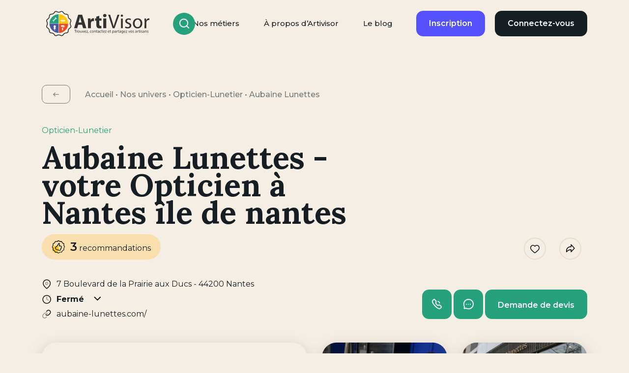

--- FILE ---
content_type: text/html; charset=UTF-8
request_url: https://artivisor.com/artisan/aubaine-lunettes/
body_size: 48380
content:
<!DOCTYPE html>
<html lang="fr-FR" class="no-js no-svg">

<head><style>img.lazy{min-height:1px}</style><link href="https://artivisor.com/wp-content/plugins/w3-total-cache/pub/js/lazyload.min.js" as="script">
	<meta charset="UTF-8">
<script type="text/javascript">
/* <![CDATA[ */
var gform;gform||(document.addEventListener("gform_main_scripts_loaded",function(){gform.scriptsLoaded=!0}),document.addEventListener("gform/theme/scripts_loaded",function(){gform.themeScriptsLoaded=!0}),window.addEventListener("DOMContentLoaded",function(){gform.domLoaded=!0}),gform={domLoaded:!1,scriptsLoaded:!1,themeScriptsLoaded:!1,isFormEditor:()=>"function"==typeof InitializeEditor,callIfLoaded:function(o){return!(!gform.domLoaded||!gform.scriptsLoaded||!gform.themeScriptsLoaded&&!gform.isFormEditor()||(gform.isFormEditor()&&console.warn("The use of gform.initializeOnLoaded() is deprecated in the form editor context and will be removed in Gravity Forms 3.1."),o(),0))},initializeOnLoaded:function(o){gform.callIfLoaded(o)||(document.addEventListener("gform_main_scripts_loaded",()=>{gform.scriptsLoaded=!0,gform.callIfLoaded(o)}),document.addEventListener("gform/theme/scripts_loaded",()=>{gform.themeScriptsLoaded=!0,gform.callIfLoaded(o)}),window.addEventListener("DOMContentLoaded",()=>{gform.domLoaded=!0,gform.callIfLoaded(o)}))},hooks:{action:{},filter:{}},addAction:function(o,r,e,t){gform.addHook("action",o,r,e,t)},addFilter:function(o,r,e,t){gform.addHook("filter",o,r,e,t)},doAction:function(o){gform.doHook("action",o,arguments)},applyFilters:function(o){return gform.doHook("filter",o,arguments)},removeAction:function(o,r){gform.removeHook("action",o,r)},removeFilter:function(o,r,e){gform.removeHook("filter",o,r,e)},addHook:function(o,r,e,t,n){null==gform.hooks[o][r]&&(gform.hooks[o][r]=[]);var d=gform.hooks[o][r];null==n&&(n=r+"_"+d.length),gform.hooks[o][r].push({tag:n,callable:e,priority:t=null==t?10:t})},doHook:function(r,o,e){var t;if(e=Array.prototype.slice.call(e,1),null!=gform.hooks[r][o]&&((o=gform.hooks[r][o]).sort(function(o,r){return o.priority-r.priority}),o.forEach(function(o){"function"!=typeof(t=o.callable)&&(t=window[t]),"action"==r?t.apply(null,e):e[0]=t.apply(null,e)})),"filter"==r)return e[0]},removeHook:function(o,r,t,n){var e;null!=gform.hooks[o][r]&&(e=(e=gform.hooks[o][r]).filter(function(o,r,e){return!!(null!=n&&n!=o.tag||null!=t&&t!=o.priority)}),gform.hooks[o][r]=e)}});
/* ]]> */
</script>

	<meta name="viewport" content="width=device-width, initial-scale=1, maximum-scale=1">
		<link rel="profile" href="http://gmpg.org/xfn/11">
	<meta name='robots' content='index, follow, max-image-preview:large, max-snippet:-1, max-video-preview:-1' />

	<!-- This site is optimized with the Yoast SEO plugin v23.9 - https://yoast.com/wordpress/plugins/seo/ -->
	<title>Opticien à Nantes île de nantes Aubaine Lunettes | Artivisor</title>
	<meta name="description" content="Si vous êtes à la recherche d&#039;un Opticien-Lunetier sur l&#039;île de Nantes. Découvrez Aubaine Lunettes, artisan certifié artivisor." />
	<link rel="canonical" href="https://artivisor.com/artisan/aubaine-lunettes/" />
	<meta property="og:locale" content="fr_FR" />
	<meta property="og:type" content="article" />
	<meta property="og:title" content="Opticien à Nantes île de nantes Aubaine Lunettes | Artivisor" />
	<meta property="og:description" content="Si vous êtes à la recherche d&#039;un Opticien-Lunetier sur l&#039;île de Nantes. Découvrez Aubaine Lunettes, artisan certifié artivisor." />
	<meta property="og:url" content="https://artivisor.com/artisan/aubaine-lunettes/" />
	<meta property="og:site_name" content="Artivisor" />
	<meta property="article:modified_time" content="2025-10-07T12:48:45+00:00" />
	<meta property="og:image" content="https://artivisor.com/wp-content/uploads/2022/02/aubaine-lunettes-opticien-nantes-13-scaled-1200x628.jpg" />
	<meta name="twitter:card" content="summary_large_image" />
	<script type="application/ld+json" class="yoast-schema-graph">{"@context":"https://schema.org","@graph":[{"@type":["WebPage","ContactPage"],"@id":"https://artivisor.com/artisan/aubaine-lunettes/","url":"https://artivisor.com/artisan/aubaine-lunettes/","name":"Opticien à Nantes île de nantes Aubaine Lunettes | Artivisor","isPartOf":{"@id":"https://artivisor.com/#website"},"datePublished":"2022-02-08T17:08:24+00:00","dateModified":"2025-10-07T12:48:45+00:00","description":"Si vous êtes à la recherche d'un Opticien-Lunetier sur l'île de Nantes. Découvrez Aubaine Lunettes, artisan certifié artivisor.","breadcrumb":{"@id":"https://artivisor.com/artisan/aubaine-lunettes/#breadcrumb"},"inLanguage":"fr-FR","potentialAction":[{"@type":"ReadAction","target":["https://artivisor.com/artisan/aubaine-lunettes/"]}]},{"@type":"BreadcrumbList","@id":"https://artivisor.com/artisan/aubaine-lunettes/#breadcrumb","itemListElement":[{"@type":"ListItem","position":1,"name":"Accueil","item":"https://artivisor.com/"},{"@type":"ListItem","position":2,"name":"Nos univers","item":"https://artivisor.com/nos-univers/"},{"@type":"ListItem","position":3,"name":"Opticien-Lunetier","item":"https://artivisor.com/nos-univers/opticien-lunetier/"},{"@type":"ListItem","position":4,"name":"Aubaine Lunettes"}]},{"@type":"WebSite","@id":"https://artivisor.com/#website","url":"https://artivisor.com/","name":"Artivisor","description":"","publisher":{"@id":"https://artivisor.com/#organization"},"potentialAction":[{"@type":"SearchAction","target":{"@type":"EntryPoint","urlTemplate":"https://artivisor.com/?s={search_term_string}"},"query-input":{"@type":"PropertyValueSpecification","valueRequired":true,"valueName":"search_term_string"}}],"inLanguage":"fr-FR"},{"@type":"Organization","@id":"https://artivisor.com/#organization","name":"Artivisor","url":"https://artivisor.com/","logo":{"@type":"ImageObject","inLanguage":"fr-FR","@id":"https://artivisor.com/#/schema/logo/image/","url":"https://artivisor.com/wp-content/uploads/2021/09/cropped-favicon.png","contentUrl":"https://artivisor.com/wp-content/uploads/2021/09/cropped-favicon.png","width":512,"height":512,"caption":"Artivisor"},"image":{"@id":"https://artivisor.com/#/schema/logo/image/"}}]}</script>
	<!-- / Yoast SEO plugin. -->


<link rel='dns-prefetch' href='//stackpath.bootstrapcdn.com' />
<link rel='dns-prefetch' href='//fonts.googleapis.com' />
<link rel="alternate" type="application/rss+xml" title="Artivisor &raquo; Aubaine Lunettes Flux des recommandations" href="https://artivisor.com/artisan/aubaine-lunettes/feed/" />
<script type="text/javascript">
/* <![CDATA[ */
window._wpemojiSettings = {"baseUrl":"https:\/\/s.w.org\/images\/core\/emoji\/15.0.3\/72x72\/","ext":".png","svgUrl":"https:\/\/s.w.org\/images\/core\/emoji\/15.0.3\/svg\/","svgExt":".svg","source":{"concatemoji":"https:\/\/artivisor.com\/wp-includes\/js\/wp-emoji-release.min.js?ver=9ede46"}};
/*! This file is auto-generated */
!function(i,n){var o,s,e;function c(e){try{var t={supportTests:e,timestamp:(new Date).valueOf()};sessionStorage.setItem(o,JSON.stringify(t))}catch(e){}}function p(e,t,n){e.clearRect(0,0,e.canvas.width,e.canvas.height),e.fillText(t,0,0);var t=new Uint32Array(e.getImageData(0,0,e.canvas.width,e.canvas.height).data),r=(e.clearRect(0,0,e.canvas.width,e.canvas.height),e.fillText(n,0,0),new Uint32Array(e.getImageData(0,0,e.canvas.width,e.canvas.height).data));return t.every(function(e,t){return e===r[t]})}function u(e,t,n){switch(t){case"flag":return n(e,"\ud83c\udff3\ufe0f\u200d\u26a7\ufe0f","\ud83c\udff3\ufe0f\u200b\u26a7\ufe0f")?!1:!n(e,"\ud83c\uddfa\ud83c\uddf3","\ud83c\uddfa\u200b\ud83c\uddf3")&&!n(e,"\ud83c\udff4\udb40\udc67\udb40\udc62\udb40\udc65\udb40\udc6e\udb40\udc67\udb40\udc7f","\ud83c\udff4\u200b\udb40\udc67\u200b\udb40\udc62\u200b\udb40\udc65\u200b\udb40\udc6e\u200b\udb40\udc67\u200b\udb40\udc7f");case"emoji":return!n(e,"\ud83d\udc26\u200d\u2b1b","\ud83d\udc26\u200b\u2b1b")}return!1}function f(e,t,n){var r="undefined"!=typeof WorkerGlobalScope&&self instanceof WorkerGlobalScope?new OffscreenCanvas(300,150):i.createElement("canvas"),a=r.getContext("2d",{willReadFrequently:!0}),o=(a.textBaseline="top",a.font="600 32px Arial",{});return e.forEach(function(e){o[e]=t(a,e,n)}),o}function t(e){var t=i.createElement("script");t.src=e,t.defer=!0,i.head.appendChild(t)}"undefined"!=typeof Promise&&(o="wpEmojiSettingsSupports",s=["flag","emoji"],n.supports={everything:!0,everythingExceptFlag:!0},e=new Promise(function(e){i.addEventListener("DOMContentLoaded",e,{once:!0})}),new Promise(function(t){var n=function(){try{var e=JSON.parse(sessionStorage.getItem(o));if("object"==typeof e&&"number"==typeof e.timestamp&&(new Date).valueOf()<e.timestamp+604800&&"object"==typeof e.supportTests)return e.supportTests}catch(e){}return null}();if(!n){if("undefined"!=typeof Worker&&"undefined"!=typeof OffscreenCanvas&&"undefined"!=typeof URL&&URL.createObjectURL&&"undefined"!=typeof Blob)try{var e="postMessage("+f.toString()+"("+[JSON.stringify(s),u.toString(),p.toString()].join(",")+"));",r=new Blob([e],{type:"text/javascript"}),a=new Worker(URL.createObjectURL(r),{name:"wpTestEmojiSupports"});return void(a.onmessage=function(e){c(n=e.data),a.terminate(),t(n)})}catch(e){}c(n=f(s,u,p))}t(n)}).then(function(e){for(var t in e)n.supports[t]=e[t],n.supports.everything=n.supports.everything&&n.supports[t],"flag"!==t&&(n.supports.everythingExceptFlag=n.supports.everythingExceptFlag&&n.supports[t]);n.supports.everythingExceptFlag=n.supports.everythingExceptFlag&&!n.supports.flag,n.DOMReady=!1,n.readyCallback=function(){n.DOMReady=!0}}).then(function(){return e}).then(function(){var e;n.supports.everything||(n.readyCallback(),(e=n.source||{}).concatemoji?t(e.concatemoji):e.wpemoji&&e.twemoji&&(t(e.twemoji),t(e.wpemoji)))}))}((window,document),window._wpemojiSettings);
/* ]]> */
</script>
<style id='wp-emoji-styles-inline-css' type='text/css'>

	img.wp-smiley, img.emoji {
		display: inline !important;
		border: none !important;
		box-shadow: none !important;
		height: 1em !important;
		width: 1em !important;
		margin: 0 0.07em !important;
		vertical-align: -0.1em !important;
		background: none !important;
		padding: 0 !important;
	}
</style>
<link rel='stylesheet' id='wp-block-library-css' href='https://artivisor.com/wp-includes/css/dist/block-library/style.min.css?ver=9ede46' type='text/css' media='all' />
<style id='classic-theme-styles-inline-css' type='text/css'>
/*! This file is auto-generated */
.wp-block-button__link{color:#fff;background-color:#32373c;border-radius:9999px;box-shadow:none;text-decoration:none;padding:calc(.667em + 2px) calc(1.333em + 2px);font-size:1.125em}.wp-block-file__button{background:#32373c;color:#fff;text-decoration:none}
</style>
<style id='global-styles-inline-css' type='text/css'>
:root{--wp--preset--aspect-ratio--square: 1;--wp--preset--aspect-ratio--4-3: 4/3;--wp--preset--aspect-ratio--3-4: 3/4;--wp--preset--aspect-ratio--3-2: 3/2;--wp--preset--aspect-ratio--2-3: 2/3;--wp--preset--aspect-ratio--16-9: 16/9;--wp--preset--aspect-ratio--9-16: 9/16;--wp--preset--color--black: #000000;--wp--preset--color--cyan-bluish-gray: #abb8c3;--wp--preset--color--white: #ffffff;--wp--preset--color--pale-pink: #f78da7;--wp--preset--color--vivid-red: #cf2e2e;--wp--preset--color--luminous-vivid-orange: #ff6900;--wp--preset--color--luminous-vivid-amber: #fcb900;--wp--preset--color--light-green-cyan: #7bdcb5;--wp--preset--color--vivid-green-cyan: #00d084;--wp--preset--color--pale-cyan-blue: #8ed1fc;--wp--preset--color--vivid-cyan-blue: #0693e3;--wp--preset--color--vivid-purple: #9b51e0;--wp--preset--gradient--vivid-cyan-blue-to-vivid-purple: linear-gradient(135deg,rgba(6,147,227,1) 0%,rgb(155,81,224) 100%);--wp--preset--gradient--light-green-cyan-to-vivid-green-cyan: linear-gradient(135deg,rgb(122,220,180) 0%,rgb(0,208,130) 100%);--wp--preset--gradient--luminous-vivid-amber-to-luminous-vivid-orange: linear-gradient(135deg,rgba(252,185,0,1) 0%,rgba(255,105,0,1) 100%);--wp--preset--gradient--luminous-vivid-orange-to-vivid-red: linear-gradient(135deg,rgba(255,105,0,1) 0%,rgb(207,46,46) 100%);--wp--preset--gradient--very-light-gray-to-cyan-bluish-gray: linear-gradient(135deg,rgb(238,238,238) 0%,rgb(169,184,195) 100%);--wp--preset--gradient--cool-to-warm-spectrum: linear-gradient(135deg,rgb(74,234,220) 0%,rgb(151,120,209) 20%,rgb(207,42,186) 40%,rgb(238,44,130) 60%,rgb(251,105,98) 80%,rgb(254,248,76) 100%);--wp--preset--gradient--blush-light-purple: linear-gradient(135deg,rgb(255,206,236) 0%,rgb(152,150,240) 100%);--wp--preset--gradient--blush-bordeaux: linear-gradient(135deg,rgb(254,205,165) 0%,rgb(254,45,45) 50%,rgb(107,0,62) 100%);--wp--preset--gradient--luminous-dusk: linear-gradient(135deg,rgb(255,203,112) 0%,rgb(199,81,192) 50%,rgb(65,88,208) 100%);--wp--preset--gradient--pale-ocean: linear-gradient(135deg,rgb(255,245,203) 0%,rgb(182,227,212) 50%,rgb(51,167,181) 100%);--wp--preset--gradient--electric-grass: linear-gradient(135deg,rgb(202,248,128) 0%,rgb(113,206,126) 100%);--wp--preset--gradient--midnight: linear-gradient(135deg,rgb(2,3,129) 0%,rgb(40,116,252) 100%);--wp--preset--font-size--small: 13px;--wp--preset--font-size--medium: 20px;--wp--preset--font-size--large: 36px;--wp--preset--font-size--x-large: 42px;--wp--preset--spacing--20: 0.44rem;--wp--preset--spacing--30: 0.67rem;--wp--preset--spacing--40: 1rem;--wp--preset--spacing--50: 1.5rem;--wp--preset--spacing--60: 2.25rem;--wp--preset--spacing--70: 3.38rem;--wp--preset--spacing--80: 5.06rem;--wp--preset--shadow--natural: 6px 6px 9px rgba(0, 0, 0, 0.2);--wp--preset--shadow--deep: 12px 12px 50px rgba(0, 0, 0, 0.4);--wp--preset--shadow--sharp: 6px 6px 0px rgba(0, 0, 0, 0.2);--wp--preset--shadow--outlined: 6px 6px 0px -3px rgba(255, 255, 255, 1), 6px 6px rgba(0, 0, 0, 1);--wp--preset--shadow--crisp: 6px 6px 0px rgba(0, 0, 0, 1);}:where(.is-layout-flex){gap: 0.5em;}:where(.is-layout-grid){gap: 0.5em;}body .is-layout-flex{display: flex;}.is-layout-flex{flex-wrap: wrap;align-items: center;}.is-layout-flex > :is(*, div){margin: 0;}body .is-layout-grid{display: grid;}.is-layout-grid > :is(*, div){margin: 0;}:where(.wp-block-columns.is-layout-flex){gap: 2em;}:where(.wp-block-columns.is-layout-grid){gap: 2em;}:where(.wp-block-post-template.is-layout-flex){gap: 1.25em;}:where(.wp-block-post-template.is-layout-grid){gap: 1.25em;}.has-black-color{color: var(--wp--preset--color--black) !important;}.has-cyan-bluish-gray-color{color: var(--wp--preset--color--cyan-bluish-gray) !important;}.has-white-color{color: var(--wp--preset--color--white) !important;}.has-pale-pink-color{color: var(--wp--preset--color--pale-pink) !important;}.has-vivid-red-color{color: var(--wp--preset--color--vivid-red) !important;}.has-luminous-vivid-orange-color{color: var(--wp--preset--color--luminous-vivid-orange) !important;}.has-luminous-vivid-amber-color{color: var(--wp--preset--color--luminous-vivid-amber) !important;}.has-light-green-cyan-color{color: var(--wp--preset--color--light-green-cyan) !important;}.has-vivid-green-cyan-color{color: var(--wp--preset--color--vivid-green-cyan) !important;}.has-pale-cyan-blue-color{color: var(--wp--preset--color--pale-cyan-blue) !important;}.has-vivid-cyan-blue-color{color: var(--wp--preset--color--vivid-cyan-blue) !important;}.has-vivid-purple-color{color: var(--wp--preset--color--vivid-purple) !important;}.has-black-background-color{background-color: var(--wp--preset--color--black) !important;}.has-cyan-bluish-gray-background-color{background-color: var(--wp--preset--color--cyan-bluish-gray) !important;}.has-white-background-color{background-color: var(--wp--preset--color--white) !important;}.has-pale-pink-background-color{background-color: var(--wp--preset--color--pale-pink) !important;}.has-vivid-red-background-color{background-color: var(--wp--preset--color--vivid-red) !important;}.has-luminous-vivid-orange-background-color{background-color: var(--wp--preset--color--luminous-vivid-orange) !important;}.has-luminous-vivid-amber-background-color{background-color: var(--wp--preset--color--luminous-vivid-amber) !important;}.has-light-green-cyan-background-color{background-color: var(--wp--preset--color--light-green-cyan) !important;}.has-vivid-green-cyan-background-color{background-color: var(--wp--preset--color--vivid-green-cyan) !important;}.has-pale-cyan-blue-background-color{background-color: var(--wp--preset--color--pale-cyan-blue) !important;}.has-vivid-cyan-blue-background-color{background-color: var(--wp--preset--color--vivid-cyan-blue) !important;}.has-vivid-purple-background-color{background-color: var(--wp--preset--color--vivid-purple) !important;}.has-black-border-color{border-color: var(--wp--preset--color--black) !important;}.has-cyan-bluish-gray-border-color{border-color: var(--wp--preset--color--cyan-bluish-gray) !important;}.has-white-border-color{border-color: var(--wp--preset--color--white) !important;}.has-pale-pink-border-color{border-color: var(--wp--preset--color--pale-pink) !important;}.has-vivid-red-border-color{border-color: var(--wp--preset--color--vivid-red) !important;}.has-luminous-vivid-orange-border-color{border-color: var(--wp--preset--color--luminous-vivid-orange) !important;}.has-luminous-vivid-amber-border-color{border-color: var(--wp--preset--color--luminous-vivid-amber) !important;}.has-light-green-cyan-border-color{border-color: var(--wp--preset--color--light-green-cyan) !important;}.has-vivid-green-cyan-border-color{border-color: var(--wp--preset--color--vivid-green-cyan) !important;}.has-pale-cyan-blue-border-color{border-color: var(--wp--preset--color--pale-cyan-blue) !important;}.has-vivid-cyan-blue-border-color{border-color: var(--wp--preset--color--vivid-cyan-blue) !important;}.has-vivid-purple-border-color{border-color: var(--wp--preset--color--vivid-purple) !important;}.has-vivid-cyan-blue-to-vivid-purple-gradient-background{background: var(--wp--preset--gradient--vivid-cyan-blue-to-vivid-purple) !important;}.has-light-green-cyan-to-vivid-green-cyan-gradient-background{background: var(--wp--preset--gradient--light-green-cyan-to-vivid-green-cyan) !important;}.has-luminous-vivid-amber-to-luminous-vivid-orange-gradient-background{background: var(--wp--preset--gradient--luminous-vivid-amber-to-luminous-vivid-orange) !important;}.has-luminous-vivid-orange-to-vivid-red-gradient-background{background: var(--wp--preset--gradient--luminous-vivid-orange-to-vivid-red) !important;}.has-very-light-gray-to-cyan-bluish-gray-gradient-background{background: var(--wp--preset--gradient--very-light-gray-to-cyan-bluish-gray) !important;}.has-cool-to-warm-spectrum-gradient-background{background: var(--wp--preset--gradient--cool-to-warm-spectrum) !important;}.has-blush-light-purple-gradient-background{background: var(--wp--preset--gradient--blush-light-purple) !important;}.has-blush-bordeaux-gradient-background{background: var(--wp--preset--gradient--blush-bordeaux) !important;}.has-luminous-dusk-gradient-background{background: var(--wp--preset--gradient--luminous-dusk) !important;}.has-pale-ocean-gradient-background{background: var(--wp--preset--gradient--pale-ocean) !important;}.has-electric-grass-gradient-background{background: var(--wp--preset--gradient--electric-grass) !important;}.has-midnight-gradient-background{background: var(--wp--preset--gradient--midnight) !important;}.has-small-font-size{font-size: var(--wp--preset--font-size--small) !important;}.has-medium-font-size{font-size: var(--wp--preset--font-size--medium) !important;}.has-large-font-size{font-size: var(--wp--preset--font-size--large) !important;}.has-x-large-font-size{font-size: var(--wp--preset--font-size--x-large) !important;}
:where(.wp-block-post-template.is-layout-flex){gap: 1.25em;}:where(.wp-block-post-template.is-layout-grid){gap: 1.25em;}
:where(.wp-block-columns.is-layout-flex){gap: 2em;}:where(.wp-block-columns.is-layout-grid){gap: 2em;}
:root :where(.wp-block-pullquote){font-size: 1.5em;line-height: 1.6;}
</style>
<link rel='stylesheet' id='cmplz-general-css' href='https://artivisor.com/wp-content/plugins/complianz-gdpr-premium/assets/css/cookieblocker.min.css?ver=1751900032' type='text/css' media='all' />
<link rel='stylesheet' id='style-css' href='https://artivisor.com/wp-content/themes/artivisor/style.css?ver=9ede46' type='text/css' media='all' />
<link rel='stylesheet' id='icomoon-css' href='https://artivisor.com/wp-content/themes/artivisor/styles/fonts/icomoon/style.css?ver=1762499189' type='text/css' media='screen, projection' />
<link rel='stylesheet' id='screen-css' href='https://artivisor.com/wp-content/themes/artivisor/styles/screen.min.css?ver=1762499189' type='text/css' media='screen, projection' />
<link rel='stylesheet' id='print-css' href='https://artivisor.com/wp-content/themes/artivisor/styles/print.min.css?ver=1762499189' type='text/css' media='print' />
<link rel='stylesheet' id='fontawesome-css' href='https://stackpath.bootstrapcdn.com/font-awesome/4.7.0/css/font-awesome.min.css?ver=9ede46' type='text/css' media='all' />
<link rel='stylesheet' id='gfonts-css' href='https://fonts.googleapis.com/css2?family=Montserrat%3Aital%2Cwght%400%2C100%3B0%2C200%3B0%2C300%3B0%2C400%3B0%2C500%3B0%2C600%3B0%2C700%3B0%2C800%3B0%2C900%3B1%2C100%3B1%2C200%3B1%2C300%3B1%2C400%3B1%2C500%3B1%2C600%3B1%2C700%3B1%2C800%3B1%2C900&#038;display=swap&#038;ver=9ede46' type='text/css' media='all' />
<link rel='stylesheet' id='dco-comment-attachment-css' href='https://artivisor.com/wp-content/plugins/goliath-comment-attachment/assets/dco-comment-attachment.css?ver=2.2.0' type='text/css' media='all' />
<link rel='stylesheet' id='heateor_sss_frontend_css-css' href='https://artivisor.com/wp-content/plugins/sassy-social-share/public/css/sassy-social-share-public.css?ver=3.3.70' type='text/css' media='all' />
<style id='heateor_sss_frontend_css-inline-css' type='text/css'>
.heateor_sss_button_instagram span.heateor_sss_svg,a.heateor_sss_instagram span.heateor_sss_svg{background:radial-gradient(circle at 30% 107%,#fdf497 0,#fdf497 5%,#fd5949 45%,#d6249f 60%,#285aeb 90%)}.heateor_sss_horizontal_sharing .heateor_sss_svg,.heateor_sss_standard_follow_icons_container .heateor_sss_svg{color:#fff;border-width:0px;border-style:solid;border-color:transparent}.heateor_sss_horizontal_sharing .heateorSssTCBackground{color:#666}.heateor_sss_horizontal_sharing span.heateor_sss_svg:hover,.heateor_sss_standard_follow_icons_container span.heateor_sss_svg:hover{border-color:transparent;}.heateor_sss_vertical_sharing span.heateor_sss_svg,.heateor_sss_floating_follow_icons_container span.heateor_sss_svg{color:#fff;border-width:0px;border-style:solid;border-color:transparent;}.heateor_sss_vertical_sharing .heateorSssTCBackground{color:#666;}.heateor_sss_vertical_sharing span.heateor_sss_svg:hover,.heateor_sss_floating_follow_icons_container span.heateor_sss_svg:hover{border-color:transparent;}@media screen and (max-width:783px) {.heateor_sss_vertical_sharing{display:none!important}}
</style>
<link rel='stylesheet' id='sib-front-css-css' href='https://artivisor.com/wp-content/plugins/mailin/css/mailin-front.css?ver=9ede46' type='text/css' media='all' />
<script type="text/javascript">
            window._nslDOMReady = (function () {
                const executedCallbacks = new Set();
            
                return function (callback) {
                    /**
                    * Third parties might dispatch DOMContentLoaded events, so we need to ensure that we only run our callback once!
                    */
                    if (executedCallbacks.has(callback)) return;
            
                    const wrappedCallback = function () {
                        if (executedCallbacks.has(callback)) return;
                        executedCallbacks.add(callback);
                        callback();
                    };
            
                    if (document.readyState === "complete" || document.readyState === "interactive") {
                        wrappedCallback();
                    } else {
                        document.addEventListener("DOMContentLoaded", wrappedCallback);
                    }
                };
            })();
        </script><script type="text/javascript" src="https://artivisor.com/wp-includes/js/jquery/jquery.min.js?ver=3.7.1" id="jquery-core-js"></script>
<script type="text/javascript" src="https://artivisor.com/wp-includes/js/jquery/jquery-migrate.min.js?ver=3.4.1" id="jquery-migrate-js"></script>
<script type="text/javascript" id="datalayer-sfpdm-js-before">
/* <![CDATA[ */
var page_title = "Aubaine Lunettes"
var user_access = "undefined";
var email_usr = "";
var first_name = "";
var last_name = "";
var status_usr = "";
var user_type = "Inconnu";
var is_logged = "";
/* ]]> */
</script>
<script type="text/javascript" src="https://artivisor.com/wp-content/plugins/sf-pdm/public/js/datalayer.js?ver=1690191412" id="datalayer-sfpdm-js"></script>
<script type="text/javascript" src="https://artivisor.com/wp-content/themes/artivisor/js/lazyload.min.js?ver=9ede46" id="lazyload-js"></script>
<script type="text/javascript" src="https://artivisor.com/wp-content/themes/artivisor/js/fingerprinjs2.min.js?ver=v2" id="fingerprinjs2-js"></script>
<script type="text/javascript" id="scripts-js-extra">
/* <![CDATA[ */
var VARS = {"svg_sprite_url":"https:\/\/artivisor.com\/wp-content\/themes\/artivisor\/styles\/svg\/icons.svg?ver=1762499189","site_url":"https:\/\/artivisor.com","theme_url":"https:\/\/artivisor.com\/wp-content\/themes\/artivisor","search_url":"https:\/\/artivisor.com\/nos-univers\/\/","ajax_url":"https:\/\/artivisor.com\/wp-admin\/admin-ajax.php","nonce":"1b56e6cc01","ga_enabled":"","forms":{"inquiry_form":"1","message_form":"4"},"is_mobile":"","map_default":{"lat":47.218371,"lng":-1.553621,"zoom":14}};
/* ]]> */
</script>
<script type="text/javascript" src="https://artivisor.com/wp-content/themes/artivisor/js/scripts.min.js?ver=1762499189" id="scripts-js"></script>
<script type="text/javascript" id="sib-front-js-js-extra">
/* <![CDATA[ */
var sibErrMsg = {"invalidMail":"Veuillez entrer une adresse e-mail valide.","requiredField":"Veuillez compl\u00e9ter les champs obligatoires.","invalidDateFormat":"Veuillez entrer une date valide.","invalidSMSFormat":"Veuillez entrer une num\u00e9ro de t\u00e9l\u00e9phone valide."};
var ajax_sib_front_object = {"ajax_url":"https:\/\/artivisor.com\/wp-admin\/admin-ajax.php","ajax_nonce":"8b5cf00926","flag_url":"https:\/\/artivisor.com\/wp-content\/plugins\/mailin\/img\/flags\/"};
/* ]]> */
</script>
<script type="text/javascript" src="https://artivisor.com/wp-content/plugins/mailin/js/mailin-front.js?ver=1760509810" id="sib-front-js-js"></script>
<link rel="https://api.w.org/" href="https://artivisor.com/wp-json/" /><link rel="EditURI" type="application/rsd+xml" title="RSD" href="https://artivisor.com/xmlrpc.php?rsd" />

<link rel='shortlink' href='https://artivisor.com/?p=23651' />
<link rel="alternate" title="oEmbed (JSON)" type="application/json+oembed" href="https://artivisor.com/wp-json/oembed/1.0/embed?url=https%3A%2F%2Fartivisor.com%2Fartisan%2Faubaine-lunettes%2F" />
<link rel="alternate" title="oEmbed (XML)" type="text/xml+oembed" href="https://artivisor.com/wp-json/oembed/1.0/embed?url=https%3A%2F%2Fartivisor.com%2Fartisan%2Faubaine-lunettes%2F&#038;format=xml" />
<style></style>			<style>.cmplz-hidden {
					display: none !important;
				}</style><script type="text/javascript" src="https://cdn.brevo.com/js/sdk-loader.js" async></script>
<script type="text/javascript">
  window.Brevo = window.Brevo || [];
  window.Brevo.push(['init', {"client_key":"c17b7izzmmpac6q6z4yigfq5","email_id":null,"push":{"customDomain":"https:\/\/artivisor.com\/wp-content\/plugins\/mailin\/"},"service_worker_url":"sw.js?key=${key}","frame_url":"brevo-frame.html"}]);
</script><style type="text/css">.broken_link, a.broken_link {
	text-decoration: line-through;
}</style><link rel="icon" href="https://artivisor.com/wp-content/uploads/2021/09/cropped-favicon-32x32.png" sizes="32x32" />
<link rel="icon" href="https://artivisor.com/wp-content/uploads/2021/09/cropped-favicon-192x192.png" sizes="192x192" />
<link rel="apple-touch-icon" href="https://artivisor.com/wp-content/uploads/2021/09/cropped-favicon-180x180.png" />
<meta name="msapplication-TileImage" content="https://artivisor.com/wp-content/uploads/2021/09/cropped-favicon-270x270.png" />
<style type="text/css">div.nsl-container[data-align="left"] {
    text-align: left;
}

div.nsl-container[data-align="center"] {
    text-align: center;
}

div.nsl-container[data-align="right"] {
    text-align: right;
}


div.nsl-container div.nsl-container-buttons a[data-plugin="nsl"] {
    text-decoration: none;
    box-shadow: none;
    border: 0;
}

div.nsl-container .nsl-container-buttons {
    display: flex;
    padding: 5px 0;
}

div.nsl-container.nsl-container-block .nsl-container-buttons {
    display: inline-grid;
    grid-template-columns: minmax(145px, auto);
}

div.nsl-container-block-fullwidth .nsl-container-buttons {
    flex-flow: column;
    align-items: center;
}

div.nsl-container-block-fullwidth .nsl-container-buttons a,
div.nsl-container-block .nsl-container-buttons a {
    flex: 1 1 auto;
    display: block;
    margin: 5px 0;
    width: 100%;
}

div.nsl-container-inline {
    margin: -5px;
    text-align: left;
}

div.nsl-container-inline .nsl-container-buttons {
    justify-content: center;
    flex-wrap: wrap;
}

div.nsl-container-inline .nsl-container-buttons a {
    margin: 5px;
    display: inline-block;
}

div.nsl-container-grid .nsl-container-buttons {
    flex-flow: row;
    align-items: center;
    flex-wrap: wrap;
}

div.nsl-container-grid .nsl-container-buttons a {
    flex: 1 1 auto;
    display: block;
    margin: 5px;
    max-width: 280px;
    width: 100%;
}

@media only screen and (min-width: 650px) {
    div.nsl-container-grid .nsl-container-buttons a {
        width: auto;
    }
}

div.nsl-container .nsl-button {
    cursor: pointer;
    vertical-align: top;
    border-radius: 4px;
}

div.nsl-container .nsl-button-default {
    color: #fff;
    display: flex;
}

div.nsl-container .nsl-button-icon {
    display: inline-block;
}

div.nsl-container .nsl-button-svg-container {
    flex: 0 0 auto;
    padding: 8px;
    display: flex;
    align-items: center;
}

div.nsl-container svg {
    height: 24px;
    width: 24px;
    vertical-align: top;
}

div.nsl-container .nsl-button-default div.nsl-button-label-container {
    margin: 0 24px 0 12px;
    padding: 10px 0;
    font-family: Helvetica, Arial, sans-serif;
    font-size: 16px;
    line-height: 20px;
    letter-spacing: .25px;
    overflow: hidden;
    text-align: center;
    text-overflow: clip;
    white-space: nowrap;
    flex: 1 1 auto;
    -webkit-font-smoothing: antialiased;
    -moz-osx-font-smoothing: grayscale;
    text-transform: none;
    display: inline-block;
}

div.nsl-container .nsl-button-google[data-skin="light"] {
    box-shadow: inset 0 0 0 1px #747775;
    color: #1f1f1f;
}

div.nsl-container .nsl-button-google[data-skin="dark"] {
    box-shadow: inset 0 0 0 1px #8E918F;
    color: #E3E3E3;
}

div.nsl-container .nsl-button-google[data-skin="neutral"] {
    color: #1F1F1F;
}

div.nsl-container .nsl-button-google div.nsl-button-label-container {
    font-family: "Roboto Medium", Roboto, Helvetica, Arial, sans-serif;
}

div.nsl-container .nsl-button-apple .nsl-button-svg-container {
    padding: 0 6px;
}

div.nsl-container .nsl-button-apple .nsl-button-svg-container svg {
    height: 40px;
    width: auto;
}

div.nsl-container .nsl-button-apple[data-skin="light"] {
    color: #000;
    box-shadow: 0 0 0 1px #000;
}

div.nsl-container .nsl-button-facebook[data-skin="white"] {
    color: #000;
    box-shadow: inset 0 0 0 1px #000;
}

div.nsl-container .nsl-button-facebook[data-skin="light"] {
    color: #1877F2;
    box-shadow: inset 0 0 0 1px #1877F2;
}

div.nsl-container .nsl-button-spotify[data-skin="white"] {
    color: #191414;
    box-shadow: inset 0 0 0 1px #191414;
}

div.nsl-container .nsl-button-apple div.nsl-button-label-container {
    font-size: 17px;
    font-family: -apple-system, BlinkMacSystemFont, "Segoe UI", Roboto, Helvetica, Arial, sans-serif, "Apple Color Emoji", "Segoe UI Emoji", "Segoe UI Symbol";
}

div.nsl-container .nsl-button-slack div.nsl-button-label-container {
    font-size: 17px;
    font-family: -apple-system, BlinkMacSystemFont, "Segoe UI", Roboto, Helvetica, Arial, sans-serif, "Apple Color Emoji", "Segoe UI Emoji", "Segoe UI Symbol";
}

div.nsl-container .nsl-button-slack[data-skin="light"] {
    color: #000000;
    box-shadow: inset 0 0 0 1px #DDDDDD;
}

div.nsl-container .nsl-button-tiktok[data-skin="light"] {
    color: #161823;
    box-shadow: 0 0 0 1px rgba(22, 24, 35, 0.12);
}


div.nsl-container .nsl-button-kakao {
    color: rgba(0, 0, 0, 0.85);
}

.nsl-clear {
    clear: both;
}

.nsl-container {
    clear: both;
}

.nsl-disabled-provider .nsl-button {
    filter: grayscale(1);
    opacity: 0.8;
}

/*Button align start*/

div.nsl-container-inline[data-align="left"] .nsl-container-buttons {
    justify-content: flex-start;
}

div.nsl-container-inline[data-align="center"] .nsl-container-buttons {
    justify-content: center;
}

div.nsl-container-inline[data-align="right"] .nsl-container-buttons {
    justify-content: flex-end;
}


div.nsl-container-grid[data-align="left"] .nsl-container-buttons {
    justify-content: flex-start;
}

div.nsl-container-grid[data-align="center"] .nsl-container-buttons {
    justify-content: center;
}

div.nsl-container-grid[data-align="right"] .nsl-container-buttons {
    justify-content: flex-end;
}

div.nsl-container-grid[data-align="space-around"] .nsl-container-buttons {
    justify-content: space-around;
}

div.nsl-container-grid[data-align="space-between"] .nsl-container-buttons {
    justify-content: space-between;
}

/* Button align end*/

/* Redirect */

#nsl-redirect-overlay {
    display: flex;
    flex-direction: column;
    justify-content: center;
    align-items: center;
    position: fixed;
    z-index: 1000000;
    left: 0;
    top: 0;
    width: 100%;
    height: 100%;
    backdrop-filter: blur(1px);
    background-color: RGBA(0, 0, 0, .32);;
}

#nsl-redirect-overlay-container {
    display: flex;
    flex-direction: column;
    justify-content: center;
    align-items: center;
    background-color: white;
    padding: 30px;
    border-radius: 10px;
}

#nsl-redirect-overlay-spinner {
    content: '';
    display: block;
    margin: 20px;
    border: 9px solid RGBA(0, 0, 0, .6);
    border-top: 9px solid #fff;
    border-radius: 50%;
    box-shadow: inset 0 0 0 1px RGBA(0, 0, 0, .6), 0 0 0 1px RGBA(0, 0, 0, .6);
    width: 40px;
    height: 40px;
    animation: nsl-loader-spin 2s linear infinite;
}

@keyframes nsl-loader-spin {
    0% {
        transform: rotate(0deg)
    }
    to {
        transform: rotate(360deg)
    }
}

#nsl-redirect-overlay-title {
    font-family: -apple-system, BlinkMacSystemFont, "Segoe UI", Roboto, Oxygen-Sans, Ubuntu, Cantarell, "Helvetica Neue", sans-serif;
    font-size: 18px;
    font-weight: bold;
    color: #3C434A;
}

#nsl-redirect-overlay-text {
    font-family: -apple-system, BlinkMacSystemFont, "Segoe UI", Roboto, Oxygen-Sans, Ubuntu, Cantarell, "Helvetica Neue", sans-serif;
    text-align: center;
    font-size: 14px;
    color: #3C434A;
}

/* Redirect END*/</style><style type="text/css">/* Notice fallback */
#nsl-notices-fallback {
    position: fixed;
    right: 10px;
    top: 10px;
    z-index: 10000;
}

.admin-bar #nsl-notices-fallback {
    top: 42px;
}

#nsl-notices-fallback > div {
    position: relative;
    background: #fff;
    border-left: 4px solid #fff;
    box-shadow: 0 1px 1px 0 rgba(0, 0, 0, .1);
    margin: 5px 15px 2px;
    padding: 1px 20px;
}

#nsl-notices-fallback > div.error {
    display: block;
    border-left-color: #dc3232;
}

#nsl-notices-fallback > div.updated {
    display: block;
    border-left-color: #46b450;
}

#nsl-notices-fallback p {
    margin: .5em 0;
    padding: 2px;
}

#nsl-notices-fallback > div:after {
    position: absolute;
    right: 5px;
    top: 5px;
    content: '\00d7';
    display: block;
    height: 16px;
    width: 16px;
    line-height: 16px;
    text-align: center;
    font-size: 20px;
    cursor: pointer;
}</style>		<style type="text/css" id="wp-custom-css">
			.acf-field.acf-field-text.field-non-editable-company-h1,
.acf-field.acf-field-text.field-non-editable-hook {
	display: none;
}

form#inquiry-booking .acf-field[data-name="booking-request-form"] {
	display: none;
}

.acf-field.acf-field-text.field-non-editable-company-name {
    width: 100%;
}

.acf-switch {
	width: 50px;
}		</style>
			<!-- Opticien à Nantes île de nantes Aubaine Lunettes | Artivisor -->
	


</head>

<body class="pro_page-template-default single single-pro_page postid-23651">

	<div id="alert">
			</div>
	<div id="page" class="site">

		<header id="masthead" class="site-header" role="banner">
			<div class="main-menu">
				<div class="container">
											<div class="row justify-content-between flex-lg-row-reverse">
							<div class="menu-container col-lg-9 col-3 d-flex align-items-center justify-content-lg-end">
																	<div id="menu">
										<nav>
											<ul id="menu-menu-principal" class="menu"><li id="menu-item-821010" class="menu-item menu-item-type-post_type menu-item-object-page menu-item-821010"><a href="https://artivisor.com/nos-univers/" data-wpel-link="internal">Nos métiers</a></li>
<li id="menu-item-32521" class="menu-item menu-item-type-post_type menu-item-object-page menu-item-32521"><a href="https://artivisor.com/a-propos-dartivisor/" data-wpel-link="internal">À propos d’Artivisor</a></li>
<li id="menu-item-140035" class="menu-item menu-item-type-post_type menu-item-object-page current_page_parent menu-item-140035"><a href="https://artivisor.com/vie-reseaux/" data-wpel-link="internal">Le blog</a></li>
</ul>										</nav><!-- .main-menu -->
									</div><!-- #menu -->
																<div class="btn-header-droit d-none d-lg-block"><a href="https://artivisor.com/inscription/" class="btn btn-blue ml-3 ml-lg-5" data-wpel-link="internal">Inscription</a>
							<a href="https://artivisor.com/connexion/" class="btn btn-dark ml-3 ml-lg-3" data-wpel-link="internal">Connectez-vous</a></div>								<div class="d-none d-sm-block d-lg-none">
									<button class="menu-trigger" data-type="open-menu"><span class="sr-only">Menu</span></button>
								</div>
							</div>
							<div class="col-lg-3 col-md-8 col-9 d-flex justify-content-md-start justify-content-end">
								<div class="site-branding">
																			<p class="site-title">
											<a href="https://artivisor.com/" rel="home" data-wpel-link="internal">
												<svg width="230" height="56" viewBox="0 0 230 56" fill="none" xmlns="http://www.w3.org/2000/svg">
<path d="M74.1181 10.1033L65.7515 37.4416H72.16L74.0696 30.4251H81.9507L84.0545 37.4416H90.7057L82.1935 10.1033H74.1181ZM74.9597 25.8014L76.6265 19.9974C77.0311 18.4131 77.4842 16.3437 77.8402 14.727H77.9697C78.3743 16.3114 78.8598 18.3808 79.3129 19.9974L81.0121 25.8014H74.9597Z" fill="#323233"/>
<path d="M99.4769 21.2908H99.3151L99.0724 17.6048H93.7967C93.9262 19.3023 93.9585 21.21 93.9585 24.1362L93.9262 37.4416H100.092V27.4181C100.092 26.8846 100.124 26.4481 100.221 26.0439C100.626 24.1039 102.163 22.9237 104.445 22.9237C105.141 22.9237 105.626 23.0045 106.144 23.0854V17.2814C105.691 17.2006 105.416 17.1521 104.85 17.1521C102.892 17.1521 100.496 18.3808 99.4769 21.2908Z" fill="#323233"/>
<path d="M117.1 12.2048L111.048 13.87V17.6046H108.41V22.1475H111.048V30.2957C111.048 33.0926 111.614 35.0002 112.747 36.1804C113.766 37.199 115.433 37.878 117.408 37.878C119.107 37.878 120.612 37.6355 121.389 37.3445L121.356 32.6722C120.79 32.8015 120.385 32.8339 119.528 32.8339C117.699 32.8339 117.084 31.7345 117.084 29.3418V22.1152H121.502V17.5723H117.084V12.2048H117.1Z" fill="#323233"/>
<path d="M128.137 15.0018H128.186C130.338 15.0018 131.681 13.5467 131.681 11.7199C131.632 9.86068 130.338 8.43799 128.234 8.43799C126.13 8.43799 124.739 9.86068 124.739 11.7199C124.722 13.5467 126.066 15.0018 128.137 15.0018Z" fill="#323233"/>
<path d="M131.26 17.6047H125.095V37.4416H131.26V17.6047Z" fill="#323233"/>
<path d="M148.107 37.4416L157.898 10.1033H154.127L149.499 23.6027C148.236 27.1756 147.152 30.6191 146.375 33.7879H146.294C145.518 30.6191 144.514 27.2564 143.365 23.5703L139.109 10.1033H135.258L144.223 37.4416H148.107Z" fill="#323233"/>
<path d="M164.84 17.7986H161.264V37.4253H164.84V17.7986Z" fill="#323233"/>
<path d="M162.963 14.1934H163.011C164.435 14.1934 165.326 13.1426 165.326 11.8815C165.326 10.6205 164.435 9.61816 163.06 9.61816C161.684 9.61816 160.746 10.6367 160.746 11.8815C160.73 13.1426 161.62 14.1934 162.963 14.1934Z" fill="#323233"/>
<path d="M175.019 35.2106C173.239 35.2106 171.362 34.4831 170.278 33.8364L169.42 36.5201C170.795 37.3284 172.786 37.8943 174.938 37.8943C179.518 37.8943 182.237 35.4531 182.237 31.9772C182.237 29.0186 180.457 27.3211 177.074 26.0601C174.517 25.0901 173.385 24.3625 173.385 22.6973C173.385 21.2423 174.517 20.0136 176.637 20.0136C178.466 20.0136 179.89 20.7088 180.651 21.1453L181.509 18.5909C180.457 17.8958 178.709 17.3784 176.718 17.3784C172.543 17.3784 169.938 19.9813 169.938 23.1339C169.938 25.4942 171.605 27.3858 175.181 28.6953C177.786 29.6653 178.79 30.603 178.79 32.3005C178.79 33.9496 177.576 35.2106 175.019 35.2106Z" fill="#323233"/>
<path d="M194.827 37.8779H194.876C199.536 37.8779 204.618 34.7092 204.618 27.4179C204.618 21.4523 200.799 17.3621 195.167 17.3621C189.762 17.3621 185.425 21.2098 185.425 27.7898C185.409 33.9817 189.552 37.8779 194.827 37.8779ZM195.038 20.0296C199.261 20.0296 200.928 24.2007 200.928 27.5311C200.928 31.9932 198.371 35.1942 194.957 35.1942H194.924C191.477 35.1942 189.034 31.9447 189.034 27.6442C189.034 23.9258 190.846 20.0296 195.038 20.0296Z" fill="#323233"/>
<path d="M217.888 17.3621C215.493 17.3621 213.308 19.0273 212.402 21.6625H212.272L212.111 17.8147H208.987C209.117 19.6416 209.149 21.6301 209.149 23.942L209.117 37.4414H212.693V26.9814C212.693 26.3671 212.726 25.8012 212.823 25.2839C213.308 22.6487 215.088 20.741 217.613 20.741C218.098 20.741 218.471 20.7733 218.875 20.8218V17.4752C218.535 17.3944 218.26 17.3621 217.888 17.3621Z" fill="#323233"/>
<path d="M68.0172 41.4186H66.2856V40.7881H70.5255V41.4186H68.7778V46.5112H68.0333L68.0172 41.4186Z" fill="#323233"/>
<path d="M70.7359 43.6821C70.7359 43.197 70.7197 42.7767 70.7036 42.4049H71.3509L71.3832 43.2132H71.4156C71.6098 42.6635 72.0467 42.3079 72.5484 42.3079C72.6293 42.3079 72.694 42.324 72.7588 42.3402V43.0515C72.6779 43.0354 72.6131 43.0192 72.4999 43.0192C71.982 43.0192 71.5936 43.4234 71.4965 43.9731C71.4803 44.0701 71.4642 44.1994 71.4642 44.3287V46.5113H70.7197V43.6821H70.7359Z" fill="#323233"/>
<path d="M77.1444 44.4257C77.1444 45.9454 76.0925 46.6083 75.1053 46.6083C73.9887 46.6083 73.131 45.7999 73.131 44.4904C73.131 43.1162 74.0372 42.3079 75.17 42.3079C76.3514 42.3079 77.1444 43.1647 77.1444 44.4257ZM73.8916 44.4581C73.8916 45.3634 74.4094 46.0424 75.1377 46.0424C75.8497 46.0424 76.3838 45.3796 76.3838 44.4419C76.3838 43.7467 76.0439 42.8575 75.1539 42.8575C74.2638 42.8737 73.8916 43.6821 73.8916 44.4581Z" fill="#323233"/>
<path d="M81.53 45.3795C81.53 45.7998 81.5461 46.1717 81.5623 46.495H80.8988L80.8503 45.8322H80.8341C80.6399 46.1555 80.2029 46.592 79.4747 46.592C78.8274 46.592 78.0506 46.2364 78.0506 44.7975V42.4048H78.795V44.6843C78.795 45.4603 79.0378 45.9938 79.7175 45.9938C80.2191 45.9938 80.559 45.6543 80.7046 45.3148C80.7532 45.2017 80.7694 45.0723 80.7694 44.9268V42.4048H81.5138L81.53 45.3795Z" fill="#323233"/>
<path d="M83.0512 42.4048L83.8604 44.7167C83.9898 45.0885 84.1031 45.428 84.184 45.7675H84.2164C84.3135 45.428 84.4268 45.0885 84.5724 44.7167L85.3654 42.4048H86.1422L84.5239 46.5112H83.8118L82.2582 42.4048H83.0512Z" fill="#323233"/>
<path d="M87.1779 44.5874C87.1941 45.5898 87.8414 46.0101 88.5858 46.0101C89.1198 46.0101 89.4435 45.9131 89.7186 45.7999L89.8481 46.3334C89.5891 46.4466 89.136 46.5921 88.4887 46.5921C87.2264 46.5921 86.4658 45.7676 86.4658 44.5227C86.4658 43.2779 87.1941 42.3079 88.3916 42.3079C89.7348 42.3079 90.0908 43.488 90.0908 44.2479C90.0908 44.3934 90.0746 44.5227 90.0585 44.5874H87.1779ZM89.3626 44.0539C89.3788 43.585 89.1684 42.8414 88.3269 42.8414C87.5663 42.8414 87.2426 43.5365 87.1779 44.0539H89.3626Z" fill="#323233"/>
<path d="M90.5439 46.0746L92.4049 43.6658C92.5829 43.4394 92.761 43.2454 92.939 43.0352V43.0191H90.7219V42.4209H93.8452L93.829 42.8897L92.0004 45.2663C91.8385 45.4926 91.6605 45.7028 91.4663 45.913V45.9291H93.8614V46.5273H90.5277V46.0746H90.5439Z" fill="#323233"/>
<path d="M94.1689 47.5458C94.3631 47.0446 94.5896 46.1393 94.6706 45.5249L95.4959 45.4441C95.3017 46.1716 94.9295 47.1093 94.6867 47.4973L94.1689 47.5458Z" fill="#323233"/>
<path d="M101.128 46.3496C100.933 46.4466 100.496 46.5921 99.9462 46.5921C98.7001 46.5921 97.9072 45.7514 97.9072 44.4904C97.9072 43.2294 98.7649 42.3079 100.108 42.3079C100.545 42.3079 100.933 42.421 101.144 42.518L100.982 43.1C100.804 43.003 100.529 42.906 100.124 42.906C99.1856 42.906 98.6678 43.6012 98.6678 44.4581C98.6678 45.4119 99.2827 45.9939 100.092 45.9939C100.513 45.9939 100.804 45.8808 101.014 45.7838L101.128 46.3496Z" fill="#323233"/>
<path d="M105.675 44.4257C105.675 45.9454 104.623 46.6083 103.636 46.6083C102.519 46.6083 101.662 45.7999 101.662 44.4904C101.662 43.1162 102.568 42.3079 103.701 42.3079C104.882 42.3079 105.675 43.1647 105.675 44.4257ZM102.422 44.4581C102.422 45.3634 102.94 46.0424 103.668 46.0424C104.38 46.0424 104.914 45.3796 104.914 44.4419C104.914 43.7467 104.575 42.8575 103.684 42.8575C102.794 42.8737 102.422 43.6821 102.422 44.4581Z" fill="#323233"/>
<path d="M106.614 43.5204C106.614 43.1 106.597 42.7444 106.581 42.4049H107.245L107.293 43.0839H107.309C107.52 42.6959 107.989 42.3079 108.669 42.3079C109.235 42.3079 110.125 42.6474 110.125 44.0539V46.5113H109.381V44.1509C109.381 43.488 109.138 42.9384 108.426 42.9384C107.941 42.9384 107.552 43.294 107.423 43.6982C107.39 43.7952 107.374 43.9246 107.374 44.0377V46.5113H106.63V43.5204H106.614Z" fill="#323233"/>
<path d="M112.197 41.2246V42.4048H113.265V42.9706H112.197V45.1855C112.197 45.6867 112.342 45.9777 112.763 45.9777C112.957 45.9777 113.103 45.9454 113.2 45.9292L113.232 46.495C113.087 46.5597 112.86 46.592 112.569 46.592C112.213 46.592 111.938 46.4789 111.76 46.2849C111.549 46.0585 111.469 45.7029 111.469 45.2179V42.9868H110.837V42.421H111.469V41.4348L112.197 41.2246Z" fill="#323233"/>
<path d="M116.372 46.5112L116.307 45.9939H116.275C116.048 46.3172 115.611 46.6082 115.013 46.6082C114.187 46.6082 113.75 46.0262 113.75 45.428C113.75 44.4418 114.64 43.8922 116.226 43.9083V43.8275C116.226 43.488 116.129 42.8736 115.288 42.8736C114.899 42.8736 114.511 42.9868 114.22 43.1808L114.058 42.6958C114.398 42.4695 114.883 42.324 115.401 42.324C116.663 42.324 116.955 43.1808 116.955 44.0053V45.5412C116.955 45.8969 116.971 46.2525 117.019 46.5274L116.372 46.5112ZM116.275 44.4095C115.466 44.3933 114.527 44.5388 114.527 45.331C114.527 45.816 114.851 46.0424 115.239 46.0424C115.773 46.0424 116.113 45.7029 116.226 45.3634C116.259 45.2825 116.275 45.2017 116.275 45.1209V44.4095Z" fill="#323233"/>
<path d="M121.114 46.3496C120.919 46.4466 120.482 46.5921 119.932 46.5921C118.686 46.5921 117.893 45.7514 117.893 44.4904C117.893 43.2294 118.751 42.3079 120.094 42.3079C120.531 42.3079 120.919 42.421 121.13 42.518L120.968 43.1C120.79 43.003 120.515 42.906 120.11 42.906C119.172 42.906 118.654 43.6012 118.654 44.4581C118.654 45.4119 119.269 45.9939 120.078 45.9939C120.499 45.9939 120.79 45.8808 121 45.7838L121.114 46.3496Z" fill="#323233"/>
<path d="M123.007 41.2246V42.4048H124.075V42.9706H123.007V45.1855C123.007 45.6867 123.153 45.9777 123.573 45.9777C123.768 45.9777 123.913 45.9454 124.01 45.9292L124.043 46.495C123.897 46.5597 123.671 46.592 123.379 46.592C123.023 46.592 122.748 46.4789 122.57 46.2849C122.36 46.0585 122.279 45.7029 122.279 45.2179V42.9868H121.648V42.421H122.279V41.4348L123.007 41.2246Z" fill="#323233"/>
<path d="M125.289 44.5874C125.305 45.5898 125.952 46.0101 126.697 46.0101C127.231 46.0101 127.554 45.9131 127.83 45.7999L127.959 46.3334C127.7 46.4466 127.247 46.5921 126.6 46.5921C125.337 46.5921 124.577 45.7676 124.577 44.5227C124.577 43.2779 125.305 42.3079 126.503 42.3079C127.846 42.3079 128.202 43.488 128.202 44.2479C128.202 44.3934 128.186 44.5227 128.169 44.5874H125.289ZM127.474 44.0539C127.49 43.585 127.279 42.8414 126.438 42.8414C125.677 42.8414 125.354 43.5365 125.289 44.0539H127.474Z" fill="#323233"/>
<path d="M128.655 46.0746L130.516 43.6658C130.694 43.4394 130.872 43.2454 131.05 43.0352V43.0191H128.817V42.4209H131.956L131.94 42.8897L130.111 45.2501C129.933 45.4765 129.772 45.6866 129.577 45.8968V45.913H131.972V46.5111H128.655V46.0746Z" fill="#323233"/>
<path d="M134.966 44.5874C134.982 45.5898 135.63 46.0101 136.374 46.0101C136.908 46.0101 137.232 45.9131 137.507 45.7999L137.636 46.3334C137.377 46.4466 136.924 46.5921 136.277 46.5921C135.015 46.5921 134.254 45.7676 134.254 44.5227C134.254 43.2779 134.982 42.3079 136.18 42.3079C137.523 42.3079 137.879 43.488 137.879 44.2479C137.879 44.3934 137.863 44.5227 137.847 44.5874H134.966ZM137.151 44.0539C137.167 43.585 136.957 42.8414 136.115 42.8414C135.355 42.8414 135.031 43.5365 134.966 44.0539H137.151Z" fill="#323233"/>
<path d="M139.708 41.2246V42.4048H140.776V42.9706H139.708V45.1855C139.708 45.6867 139.854 45.9777 140.274 45.9777C140.468 45.9777 140.614 45.9454 140.711 45.9292L140.744 46.495C140.598 46.5597 140.371 46.592 140.08 46.592C139.724 46.592 139.449 46.4789 139.271 46.2849C139.061 46.0585 138.98 45.7029 138.98 45.2179V42.9868H138.349V42.421H138.98V41.4348L139.708 41.2246Z" fill="#323233"/>
<path d="M143.414 43.7467C143.414 43.2132 143.398 42.7928 143.381 42.4048H144.045L144.077 43.1162H144.093C144.401 42.615 144.886 42.324 145.55 42.324C146.537 42.324 147.282 43.1647 147.282 44.4095C147.282 45.8807 146.375 46.6082 145.42 46.6082C144.87 46.6082 144.401 46.3657 144.158 45.9615H144.142V48.1926H143.398L143.414 43.7467ZM144.142 44.8299C144.142 44.943 144.158 45.04 144.174 45.137C144.304 45.6544 144.757 46.01 145.291 46.01C146.084 46.01 146.537 45.3634 146.537 44.4257C146.537 43.6012 146.1 42.906 145.307 42.906C144.806 42.906 144.32 43.2778 144.174 43.8275C144.142 43.9245 144.126 44.0377 144.126 44.1347V44.8299H144.142Z" fill="#323233"/>
<path d="M150.518 46.5112L150.453 45.9939H150.421C150.194 46.3172 149.757 46.6082 149.159 46.6082C148.333 46.6082 147.896 46.0262 147.896 45.428C147.896 44.4418 148.786 43.8922 150.372 43.9083V43.8275C150.372 43.488 150.275 42.8736 149.434 42.8736C149.045 42.8736 148.657 42.9868 148.366 43.1808L148.204 42.6958C148.544 42.4695 149.029 42.324 149.547 42.324C150.809 42.324 151.117 43.1808 151.117 44.0053V45.5412C151.117 45.8969 151.133 46.2525 151.182 46.5274L150.518 46.5112ZM150.405 44.4095C149.596 44.3933 148.657 44.5388 148.657 45.331C148.657 45.816 148.981 46.0424 149.369 46.0424C149.903 46.0424 150.243 45.7029 150.356 45.3634C150.389 45.2825 150.405 45.2017 150.405 45.1209V44.4095Z" fill="#323233"/>
<path d="M152.331 43.6821C152.331 43.197 152.314 42.7767 152.298 42.4049H152.946L152.978 43.2132H153.01C153.204 42.6635 153.641 42.3079 154.143 42.3079C154.224 42.3079 154.289 42.324 154.353 42.3402V43.0515C154.273 43.0354 154.208 43.0192 154.095 43.0192C153.577 43.0192 153.188 43.4234 153.091 43.9731C153.075 44.0701 153.059 44.1994 153.059 44.3287V46.5113H152.314L152.331 43.6821Z" fill="#323233"/>
<path d="M156.215 41.2246V42.4048H157.283V42.9706H156.215V45.1855C156.215 45.6867 156.36 45.9777 156.781 45.9777C156.975 45.9777 157.121 45.9454 157.218 45.9292L157.25 46.495C157.105 46.5597 156.878 46.592 156.587 46.592C156.247 46.592 155.956 46.4789 155.778 46.2849C155.567 46.0585 155.486 45.7029 155.486 45.2179V42.9868H154.855V42.421H155.486V41.4348L156.215 41.2246Z" fill="#323233"/>
<path d="M160.39 46.5112L160.325 45.9939H160.293C160.066 46.3172 159.629 46.6082 159.03 46.6082C158.205 46.6082 157.768 46.0262 157.768 45.428C157.768 44.4418 158.658 43.8922 160.244 43.9083V43.8275C160.244 43.488 160.147 42.8736 159.306 42.8736C158.917 42.8736 158.529 42.9868 158.237 43.1808L158.076 42.6958C158.415 42.4695 158.901 42.324 159.419 42.324C160.681 42.324 160.972 43.1808 160.972 44.0053V45.5412C160.972 45.8969 160.989 46.2525 161.037 46.5274L160.39 46.5112ZM160.277 44.4095C159.467 44.3933 158.545 44.5388 158.545 45.331C158.545 45.816 158.869 46.0424 159.257 46.0424C159.791 46.0424 160.131 45.7029 160.244 45.3634C160.277 45.2825 160.293 45.2017 160.293 45.1209L160.277 44.4095Z" fill="#323233"/>
<path d="M165.746 42.4047C165.73 42.6957 165.714 43.0352 165.714 43.5364V45.9129C165.714 46.8506 165.52 47.4326 165.131 47.7883C164.727 48.1601 164.16 48.2733 163.643 48.2733C163.157 48.2733 162.607 48.1601 162.283 47.9338L162.477 47.3679C162.752 47.5296 163.173 47.6913 163.675 47.6913C164.436 47.6913 165.002 47.2871 165.002 46.2524V45.7997H164.986C164.759 46.1877 164.322 46.4787 163.675 46.4787C162.655 46.4787 161.927 45.6057 161.927 44.474C161.927 43.0837 162.833 42.2915 163.772 42.2915C164.484 42.2915 164.872 42.6633 165.05 43.0028H165.067L165.099 42.3885L165.746 42.4047ZM164.97 44.0214C164.97 43.892 164.953 43.7789 164.921 43.6819C164.792 43.2454 164.419 42.8897 163.869 42.8897C163.157 42.8897 162.639 43.4879 162.639 44.4417C162.639 45.2501 163.044 45.9129 163.853 45.9129C164.306 45.9129 164.727 45.6219 164.889 45.1531C164.937 45.0237 164.953 44.8782 164.953 44.7489L164.97 44.0214Z" fill="#323233"/>
<path d="M167.365 44.5874C167.381 45.5898 168.028 46.0101 168.773 46.0101C169.307 46.0101 169.63 45.9131 169.905 45.7999L170.035 46.3334C169.776 46.4466 169.323 46.5921 168.675 46.5921C167.413 46.5921 166.653 45.7676 166.653 44.5227C166.653 43.2779 167.381 42.3079 168.578 42.3079C169.922 42.3079 170.278 43.488 170.278 44.2479C170.278 44.3934 170.261 44.5227 170.245 44.5874H167.365ZM169.566 44.0539C169.582 43.585 169.371 42.8414 168.53 42.8414C167.769 42.8414 167.446 43.5365 167.381 44.0539H169.566Z" fill="#323233"/>
<path d="M170.747 46.0746L172.608 43.6658C172.786 43.4394 172.948 43.2454 173.142 43.0352V43.0191H170.925V42.4209H174.048L174.032 42.8897L172.203 45.2663C172.042 45.4926 171.864 45.7028 171.669 45.913V45.9291H174.064V46.5273H170.731L170.747 46.0746Z" fill="#323233"/>
<path d="M176.929 42.4048L177.738 44.7167C177.867 45.0885 177.981 45.428 178.062 45.7675H178.094C178.191 45.428 178.304 45.0885 178.45 44.7167L179.243 42.4048H180.02L178.401 46.5112H177.689L176.136 42.4048H176.929Z" fill="#323233"/>
<path d="M184.357 44.4257C184.357 45.9454 183.305 46.6083 182.318 46.6083C181.201 46.6083 180.343 45.7999 180.343 44.4904C180.343 43.1162 181.25 42.3079 182.382 42.3079C183.564 42.3079 184.357 43.1647 184.357 44.4257ZM181.104 44.4581C181.104 45.3634 181.622 46.0424 182.35 46.0424C183.062 46.0424 183.596 45.3796 183.596 44.4419C183.596 43.7467 183.256 42.8575 182.366 42.8575C181.476 42.8575 181.104 43.6821 181.104 44.4581Z" fill="#323233"/>
<path d="M185.198 45.7514C185.425 45.8969 185.813 46.0424 186.185 46.0424C186.736 46.0424 186.978 45.7676 186.978 45.4281C186.978 45.0724 186.768 44.8784 186.218 44.6682C185.473 44.4096 185.134 44.0054 185.134 43.5042C185.134 42.8414 185.668 42.3079 186.558 42.3079C186.978 42.3079 187.334 42.421 187.561 42.5665L187.367 43.1162C187.205 43.0192 186.914 42.8737 186.525 42.8737C186.088 42.8737 185.846 43.1324 185.846 43.4395C185.846 43.7791 186.088 43.9246 186.622 44.1347C187.334 44.4096 187.707 44.7652 187.707 45.3796C187.707 46.1071 187.14 46.6083 186.169 46.6083C185.716 46.6083 185.312 46.4951 185.02 46.3334L185.198 45.7514Z" fill="#323233"/>
<path d="M192.74 46.5112L192.675 45.9939H192.642C192.416 46.3172 191.979 46.6082 191.38 46.6082C190.555 46.6082 190.118 46.0262 190.118 45.428C190.118 44.4418 191.008 43.8922 192.594 43.9083V43.8275C192.594 43.488 192.497 42.8736 191.655 42.8736C191.267 42.8736 190.879 42.9868 190.587 43.1808L190.425 42.6958C190.765 42.4695 191.251 42.324 191.769 42.324C193.031 42.324 193.322 43.1808 193.322 44.0053V45.5412C193.322 45.8969 193.338 46.2525 193.387 46.5274L192.74 46.5112ZM192.626 44.4095C191.817 44.3933 190.879 44.5388 190.879 45.331C190.879 45.816 191.202 46.0424 191.591 46.0424C192.125 46.0424 192.464 45.7029 192.578 45.3634C192.61 45.2825 192.626 45.2017 192.626 45.1209V44.4095Z" fill="#323233"/>
<path d="M194.552 43.6821C194.552 43.197 194.536 42.7767 194.52 42.4049H195.167L195.199 43.2132H195.232C195.426 42.6635 195.863 42.3079 196.365 42.3079C196.445 42.3079 196.51 42.324 196.575 42.3402V43.0515C196.494 43.0354 196.429 43.0192 196.316 43.0192C195.782 43.0192 195.41 43.4234 195.313 43.9731C195.297 44.0701 195.28 44.1994 195.28 44.3287V46.5113H194.536L194.552 43.6821Z" fill="#323233"/>
<path d="M198.42 41.2246V42.4048H199.488V42.9706H198.42V45.1855C198.42 45.6867 198.565 45.9777 198.986 45.9777C199.18 45.9777 199.326 45.9454 199.423 45.9292L199.456 46.495C199.31 46.5597 199.083 46.592 198.792 46.592C198.436 46.592 198.161 46.4789 197.983 46.2849C197.772 46.0585 197.692 45.7029 197.692 45.2179V42.9868H197.06V42.421H197.692V41.4348L198.42 41.2246Z" fill="#323233"/>
<path d="M201.171 41.2569C201.187 41.5156 200.993 41.7096 200.702 41.7096C200.443 41.7096 200.248 41.4994 200.248 41.2569C200.248 40.9983 200.443 40.7881 200.718 40.7881C200.993 40.7881 201.171 40.9821 201.171 41.2569ZM200.346 46.5112V42.4048H201.09V46.5112H200.346Z" fill="#323233"/>
<path d="M202.223 45.7514C202.449 45.8969 202.838 46.0424 203.21 46.0424C203.76 46.0424 204.003 45.7676 204.003 45.4281C204.003 45.0724 203.793 44.8784 203.242 44.6682C202.498 44.4096 202.158 44.0054 202.158 43.5042C202.158 42.8414 202.692 42.3079 203.582 42.3079C204.003 42.3079 204.359 42.421 204.586 42.5665L204.391 43.1162C204.23 43.0192 203.938 42.8737 203.55 42.8737C203.113 42.8737 202.87 43.1324 202.87 43.4395C202.87 43.7791 203.113 43.9246 203.647 44.1347C204.359 44.4096 204.731 44.7652 204.731 45.3796C204.731 46.1071 204.165 46.6083 203.194 46.6083C202.741 46.6083 202.336 46.4951 202.045 46.3334L202.223 45.7514Z" fill="#323233"/>
<path d="M207.952 46.5112L207.887 45.9939H207.855C207.628 46.3172 207.191 46.6082 206.592 46.6082C205.767 46.6082 205.33 46.0262 205.33 45.428C205.33 44.4418 206.22 43.8922 207.806 43.9083V43.8275C207.806 43.488 207.709 42.8736 206.867 42.8736C206.479 42.8736 206.091 42.9868 205.799 43.1808L205.637 42.6958C205.977 42.4695 206.463 42.324 206.981 42.324C208.243 42.324 208.534 43.1808 208.534 44.0053V45.5412C208.534 45.8969 208.55 46.2525 208.599 46.5274L207.952 46.5112ZM207.855 44.4095C207.045 44.3933 206.123 44.5388 206.123 45.331C206.123 45.816 206.447 46.0424 206.835 46.0424C207.369 46.0424 207.709 45.7029 207.822 45.3634C207.854 45.2825 207.871 45.2017 207.871 45.1209L207.855 44.4095Z" fill="#323233"/>
<path d="M209.78 43.5204C209.78 43.1 209.764 42.7444 209.748 42.4049H210.411L210.46 43.0839H210.476C210.687 42.6959 211.156 42.3079 211.835 42.3079C212.402 42.3079 213.292 42.6474 213.292 44.0539V46.5113H212.548V44.1509C212.548 43.488 212.305 42.9384 211.593 42.9384C211.107 42.9384 210.719 43.294 210.589 43.6982C210.557 43.7952 210.541 43.9246 210.541 44.0377V46.5113H209.796L209.78 43.5204Z" fill="#323233"/>
<path d="M214.392 45.7514C214.619 45.8969 215.007 46.0424 215.38 46.0424C215.93 46.0424 216.173 45.7676 216.173 45.4281C216.173 45.0724 215.962 44.8784 215.412 44.6682C214.668 44.4096 214.328 44.0054 214.328 43.5042C214.328 42.8414 214.862 42.3079 215.752 42.3079C216.173 42.3079 216.529 42.421 216.755 42.5665L216.561 43.1162C216.399 43.0192 216.108 42.8737 215.719 42.8737C215.282 42.8737 215.04 43.1324 215.04 43.4395C215.04 43.7791 215.282 43.9246 215.817 44.1347C216.529 44.4096 216.901 44.7652 216.901 45.3796C216.901 46.1071 216.334 46.6083 215.363 46.6083C214.91 46.6083 214.506 46.4951 214.214 46.3334L214.392 45.7514Z" fill="#323233"/>
<path d="M34.3242 9.00391C24.0804 9.06857 15.6976 17.5077 15.6976 27.7576H34.3242V9.00391Z" fill="#23A17C"/>
<path d="M34.9229 9.00391C45.1668 9.06857 53.7114 17.5077 53.7114 27.7576H34.9229V9.00391Z" fill="#FEC606"/>
<path d="M34.9229 47.1094C45.1668 47.0447 53.7114 38.2984 53.7114 28.3557H34.9229V47.1094Z" fill="#E94E24"/>
<path d="M34.3242 47.1094C24.0804 47.0447 15.6976 38.2984 15.6976 28.3557H34.3242V47.1094Z" fill="#4956A2"/>
<path d="M44.8108 16.9579C44.6166 16.4244 44.8755 15.8101 45.2801 15.4544C45.4096 15.3413 45.6199 15.5353 45.4743 15.6484C45.183 15.8909 44.8917 16.3921 45.0535 16.7801C45.1506 17.0388 45.4257 17.2166 45.4905 17.5076C45.6038 18.0735 45.4096 18.6716 44.9888 19.0758C44.8593 19.2052 44.649 18.995 44.7946 18.8818C45.0697 18.6231 45.2801 18.2028 45.2477 17.831C45.1992 17.4106 44.9241 17.2975 44.8108 16.9579ZM42.6908 16.9579C42.4966 16.4244 42.7556 15.8101 43.1601 15.4544C43.2896 15.3413 43.5 15.5353 43.3543 15.6484C43.063 15.8909 42.7717 16.3921 42.9174 16.7801C43.0145 17.0388 43.3058 17.2166 43.3543 17.5076C43.4676 18.0735 43.2734 18.6716 42.8526 19.0758C42.7232 19.2052 42.5128 18.995 42.6585 18.8818C42.9336 18.6231 43.1439 18.2028 43.1116 17.831C43.0954 17.4106 42.8203 17.2975 42.6908 16.9579ZM40.587 16.9579C40.3928 16.4244 40.6518 15.8101 41.0563 15.4544C41.1858 15.3413 41.3962 15.5353 41.2505 15.6484C40.9592 15.8909 40.6679 16.3921 40.8136 16.7801C40.9107 17.0388 41.202 17.2166 41.2505 17.5076C41.3638 18.0735 41.1696 18.6716 40.7489 19.0758C40.6194 19.2052 40.409 18.995 40.5547 18.8818C40.8298 18.6231 41.0402 18.2028 41.0078 17.831C40.9916 17.4106 40.7003 17.2975 40.587 16.9579ZM43.063 23.7642C38.548 23.7642 38.2081 23.0044 38.2081 21.9374C38.2081 21.2745 39.0658 20.5955 40.3605 20.2398C40.5061 20.4338 40.6841 20.6602 40.9107 20.8865C41.5256 21.517 42.1406 21.905 42.2862 21.7595C42.4319 21.614 42.0597 20.9835 41.4447 20.3692C41.3476 20.2722 41.2505 20.1752 41.1534 20.0782C41.4285 20.0297 41.7037 19.9973 41.995 19.965C42.1406 20.2237 42.3995 20.547 42.7232 20.8865C43.3381 21.517 43.9531 21.905 44.0987 21.7595C44.2444 21.614 43.8722 20.9835 43.2572 20.3692C43.0954 20.2075 42.9336 20.062 42.7879 19.9327C42.885 19.9327 42.9821 19.9327 43.0792 19.9327C43.322 19.9327 43.5485 19.9327 43.7913 19.9488C43.9369 20.2075 44.1958 20.547 44.5357 20.9027C45.1506 21.5332 45.7656 21.9212 45.9112 21.7757C46.0569 21.6302 45.6847 20.9997 45.0697 20.3853C44.9564 20.2722 44.8432 20.159 44.7299 20.062C46.6071 20.3207 47.9503 21.1452 47.9503 21.9697C47.9341 23.0044 47.5781 23.7642 43.063 23.7642Z" fill="white"/>
<path d="M39.1791 31.6214C39.1791 31.492 39.2924 31.395 39.4218 31.395H45.0373C45.1668 31.395 45.2801 31.492 45.2801 31.6214V32.559C45.6846 32.559 46.1054 32.559 46.51 32.559C46.6556 32.559 46.8013 32.7045 46.8013 32.85C46.8013 33.5614 46.8013 34.2727 46.8013 34.9679C46.8013 35.0811 46.7204 35.1943 46.6071 35.2266C45.2315 35.5984 43.856 35.9703 42.4804 36.3421C42.4804 36.4876 42.4804 36.6331 42.4804 36.7786H42.5937C42.9174 36.7786 43.1763 37.0373 43.1763 37.3606L43.4028 40.982C43.4028 41.3054 43.1439 41.564 42.8203 41.564H41.6551C41.3314 41.564 41.0725 41.3054 41.0725 40.982L41.3152 37.3606C41.3152 37.0373 41.5742 36.7786 41.8978 36.7786C41.8978 36.5684 41.8978 36.3583 41.8978 36.1481C41.8978 36.0349 41.9787 35.9218 42.092 35.8894C43.4676 35.5176 44.8431 35.1458 46.2187 34.7739C46.2187 34.2242 46.2187 33.6907 46.2187 33.141C45.9112 33.141 45.5875 33.141 45.2801 33.141V34.1919C45.2801 34.3212 45.183 34.4182 45.0373 34.4182H39.4218C39.2924 34.4182 39.1791 34.3212 39.1791 34.1919V31.6214Z" fill="white"/>
<path d="M27.6568 15.5191C28.1422 15.0341 28.8381 14.8562 29.4693 15.0179L28.207 16.2789C28.1261 16.3598 28.1261 16.4729 28.207 16.5538L29.3236 17.6693C29.4045 17.7501 29.5178 17.7501 29.5987 17.6693L30.861 16.4083C31.0228 17.0388 30.861 17.7339 30.3593 18.219C29.6149 18.9626 28.4012 18.9626 27.6568 18.219C26.9123 17.4914 26.9123 16.2789 27.6568 15.5191ZM27.0256 17.5399C27.1065 17.8471 27.2684 18.1381 27.5111 18.3645C27.7539 18.607 28.0452 18.7686 28.3364 18.8495L25.0351 22.1637C24.9704 21.8565 24.8247 21.5493 24.582 21.3068C24.3392 21.0643 24.0318 20.9027 23.7243 20.8542L27.0256 17.5399ZM22.0736 21.4523C22.7209 20.8057 23.789 20.8057 24.4363 21.4523C25.0837 22.099 25.0837 23.166 24.4363 23.8127C23.9994 24.2492 23.4006 24.3786 22.8504 24.2492L23.9509 23.1499C24.0156 23.0852 24.0156 22.972 23.9509 22.9074L22.9799 21.9374C22.9151 21.8727 22.8019 21.8727 22.7371 21.9374L21.6367 23.0367C21.5072 22.487 21.6367 21.8727 22.0736 21.4523Z" fill="white"/>
<path d="M26.2813 41.5318C26.2813 41.5318 24.8733 41.5318 24.4364 41.5318C24.4364 41.4186 24.8733 41.0791 25.8443 40.9983C25.8281 40.8528 25.7796 40.1899 25.7796 39.8342C25.7796 39.4301 25.8443 39.4786 25.8443 39.4786H25.9252H26.5725H26.6696C26.6696 39.4786 26.7344 39.4301 26.7344 39.8342C26.7344 40.1899 26.6858 40.8528 26.6696 40.9983C27.6406 41.0791 28.0776 41.4348 28.0776 41.5318C27.673 41.5318 26.2813 41.5318 26.2813 41.5318ZM23.8862 32.7046C23.8862 32.7046 24.2098 32.5591 24.6306 32.4298C25.0675 32.3004 25.5045 32.1873 25.5045 32.1873L25.5692 31.3789H26.9609L27.0257 32.1873C27.0257 32.1873 27.4788 32.3004 27.8996 32.4298C28.3365 32.5591 28.644 32.7046 28.644 32.7046V33.4644C28.644 33.4644 28.6278 33.7716 28.4012 34.192C28.1423 34.677 27.6892 35.3236 27.6892 35.6793C27.6892 36.3422 28.385 36.8433 28.385 37.9589C28.385 38.6702 28.0776 39.2361 28.0776 39.2361H24.4526C24.4526 39.2361 24.1451 38.6702 24.1451 37.9589C24.1451 36.8272 24.841 36.326 24.841 35.6793C24.841 35.3236 24.3717 34.6931 24.1289 34.192C23.9024 33.7716 23.8862 33.4644 23.8862 33.4644V32.7046Z" fill="white"/>
<path d="M40.2634 53.5115C39.3895 53.5115 38.5156 53.2528 37.7226 52.7516C36.0396 51.6846 33.2076 51.6846 31.5246 52.7516C30.3917 53.4792 29.0809 53.6893 27.8186 53.3498C26.5564 53.0103 25.5207 52.1696 24.9057 50.9733C23.9833 49.2111 21.5396 47.7884 19.5491 47.8854C18.2059 47.9501 16.9598 47.4812 16.0374 46.5597C15.115 45.6382 14.6457 44.3933 14.7104 43.0515C14.8075 41.0629 13.3834 38.6055 11.6195 37.7002C10.4219 37.0859 9.58039 36.0512 9.24055 34.7901C8.9007 33.5291 9.11108 32.2196 9.83932 31.0879C10.9074 29.4065 10.9074 26.5773 9.83932 24.896C9.11108 23.7643 8.9007 22.4548 9.24055 21.1937C9.58039 19.9327 10.4219 18.9142 11.6195 18.2837C13.3834 17.3622 14.8075 14.921 14.7104 12.9324C14.6457 11.5906 15.115 10.3457 16.0374 9.42419C16.9598 8.50267 18.2059 8.03383 19.5491 8.0985C21.5396 8.1955 23.9995 6.77281 24.9057 5.01061C25.5207 3.81425 26.5564 2.97357 27.8186 2.63407C29.0809 2.29456 30.3917 2.50473 31.5246 3.23224C33.2076 4.29926 36.0396 4.29926 37.7226 3.23224C38.8555 2.50473 40.1663 2.29456 41.4286 2.63407C42.6908 2.97357 43.7104 3.81425 44.3415 5.01061C45.2639 6.77281 47.7076 8.1955 49.6981 8.0985C51.0413 8.03383 52.2873 8.50267 53.2098 9.42419C54.1322 10.3457 54.6015 11.5906 54.5368 12.9324C54.4397 14.921 55.8638 17.3783 57.6277 18.2837C58.8253 18.898 59.6668 19.9327 60.0066 21.1937C60.3465 22.4548 60.1361 23.7643 59.4079 24.896C58.3398 26.5773 58.3398 29.4065 59.4079 31.0879C60.1361 32.2196 60.3465 33.5291 60.0066 34.7901C59.6668 36.0512 58.8253 37.0859 57.6277 37.7002C55.8638 38.6217 54.4397 41.0629 54.5368 43.0515C54.6015 44.3933 54.1322 45.6382 53.2098 46.5597C52.2873 47.4812 51.0413 47.9501 49.6981 47.8854C47.7076 47.7884 45.2477 49.2111 44.3415 50.9733C43.7265 52.1696 42.6908 53.0103 41.4286 53.3498C41.0563 53.463 40.6518 53.5115 40.2634 53.5115ZM19.7595 46.2687C22.3326 46.2687 25.197 47.9662 26.3622 50.2458C26.7667 51.0379 27.4464 51.5876 28.2556 51.7978C29.0647 52.008 29.9224 51.8786 30.6669 51.3936C32.9001 49.9709 36.3795 49.9709 38.6127 51.3936C39.3571 51.8786 40.2148 52.008 41.024 51.7978C41.8331 51.5876 42.5128 51.0218 42.9174 50.2458C44.1311 47.9016 47.1573 46.1555 49.7952 46.2849C50.6852 46.3172 51.4944 46.0262 52.0932 45.428C52.6919 44.8298 52.9994 44.0215 52.9509 43.1323C52.8214 40.4971 54.5692 37.4739 56.9157 36.2613C57.7087 35.8572 58.2589 35.1782 58.4693 34.3698C58.6796 33.5615 58.5502 32.7046 58.0647 31.9609C56.6406 29.7299 56.6406 26.254 58.0647 24.023C58.5502 23.2793 58.6796 22.4224 58.4693 21.6141C58.2589 20.8057 57.6925 20.1267 56.9157 19.7225C54.5692 18.51 52.8214 15.4868 52.9509 12.8516C52.9994 11.9624 52.6919 11.1541 52.0932 10.5559C51.4944 9.9577 50.6852 9.65053 49.7952 9.69903C47.1573 9.82836 44.1311 8.08233 42.9174 5.73812C42.5128 4.94594 41.8331 4.39627 41.024 4.18609C40.2148 3.97592 39.3571 4.10526 38.6127 4.59027C36.3795 6.01296 32.9001 6.01296 30.6669 4.59027C29.9224 4.10526 29.0647 3.97592 28.2556 4.18609C27.4464 4.39627 26.7667 4.96211 26.3622 5.73812C25.1484 8.0985 22.1222 9.84453 19.4844 9.71519C18.5943 9.68286 17.7852 9.97387 17.1864 10.572C16.5876 11.1702 16.2802 11.9786 16.3287 12.8678C16.4582 15.503 14.7104 18.5262 12.3639 19.7387C11.5709 20.1429 11.0207 20.8219 10.8103 21.6302C10.5999 22.4386 10.7294 23.2954 11.2149 24.0391C12.639 26.2702 12.639 29.7461 11.2149 31.9771C10.7294 32.7208 10.5999 33.5776 10.8103 34.386C11.0207 35.1943 11.5871 35.8733 12.3639 36.2775C14.7104 37.49 16.4582 40.5132 16.3287 43.1485C16.2802 44.0376 16.5876 44.846 17.1864 45.4442C17.7852 46.0424 18.5943 46.3334 19.4844 46.301C19.5815 46.2687 19.6624 46.2687 19.7595 46.2687Z" fill="#323233"/>
</svg>
												<span class="sr-only">Artivisor</span>
											</a>
										</p>
																		<div class="search-widget search-artisan ">
        <button class="toggle-search-form" data-type="toggle-search-form">
        <span class="sr-only">Rechercher un artisan</span>
    </button>
        <form action="https://artivisor.com/artisan/">
        <div class="form-group">
            <label class="sr-only">Vous recherchez</label>
            <input type="text"
            id="search-field-1-header"
            name="search-field-1"
            dir="ltr"
            spellcheck="false"
            autocorrect="off"
            autocomplete="off"
            autocapitalize="off"
            class="autocomplete-field"
            data-options="artisan,metier,univers"
            value=""
            data-request-type=""
            placeholder="Artisan, enseigne, métier" />
        </div>
                <div class="button-container">
            <button type="submit"><span class="sr-only">Rechercher</span></button>
        </div>
    </form>
</div><!-- .search-widget -->
								</div><!-- .site-branding -->
							</div>


						</div><!-- .row -->
									</div><!-- .container -->
			</div><!-- .main-menu -->
		</header><!-- #masthead -->

		<div id="content" class="site-content"><div id="single-pro-page">
    <article id="post-23651" class="post-23651 pro_page type-pro_page status-publish hentry field_of_work-opticien-lunetier univers-idees-cadeaux city-loire-atlantique city-nantes certification-artisan certification-rencontre-certifie">

        <header class="entry-header mb-3 mb-sm-4 mb-lg-5">
    <div class="container">
                <div class="d-flex flex-wrap align-items-center">
                        <a href="https://artivisor.com/nos-univers/opticien-lunetier/" class="back mb-4 mb-lg-5" data-wpel-link="internal"><span class="sr-only">Retour</span></a>
            <div class=" mb-4 mb-lg-5">
                <p id="breadcrumbs"><span><span><a href="https://artivisor.com/" data-wpel-link="internal">Accueil</a></span> • <span><a href="https://artivisor.com/nos-univers/" data-wpel-link="internal">Nos univers</a></span> • <span><a href="https://artivisor.com/nos-univers/opticien-lunetier/" data-wpel-link="internal">Opticien-Lunetier</a></span> • <span class="breadcrumb_last" aria-current="page">Aubaine Lunettes</span></span></p>            </div>
        </div>
        <div class="row mb-3 mb-lg-4">
            <div class="col-xl-8 col-lg-6">
                <div class="d-md-flex flex-wrap align-items-end">
                    <div class="mr-5">
                        <div class="post-meta">
                            <div class="post-tags post-field_of_work"><a href="https://artivisor.com/nos-univers/opticien-lunetier/nantes/" data-wpel-link="internal">Opticien-Lunetier</a></div>                        </div><!-- .post-meta -->
                        <h1 class="entry-title mb-3" itemprop="name">
                            Aubaine Lunettes - votre Opticien à Nantes île de nantes                        </h1>
                    </div>
                    <div class="mb-3 d-lg-none company-address">
                        <div class="icon"><svg><use xlink:href="#icon-ui-map-pin"></use></svg></div>
                        <div class="text"><a href="https://www.google.com/maps/search/?api=1&amp;query=7 Boulevard de la Prairie aux Ducs+44200+Nantes" target="_blank" data-wpel-link="external" rel="external noopener noreferrer">7 Boulevard de la Prairie aux Ducs - 44200 Nantes</a></div>
                    </div>
                                        <a href="#comments" class="recommandations-count mb-3" data-type="scroll-to">
                        <div class="icon"><svg><use xlink:href="#icon-ui-like-alt"></use></svg></div>
                        <p><span>3</span> recommandations</p>
                    </a>
                                    </div>
            </div>
            <div class="col-xl-4 col-lg-6 d-flex align-items-end justify-content-lg-end">
                <div class="interaction-widget mb-3">
    <a href=""
        data-toggle="modal" data-target="#not-logged-in-modal"        class="action-button like-button pro-page-like "
        >
        <span class="sr-only">Like</span>
                                    <span class="count"></span>
            
            </a>
            <div class="share-widget"
    data-post_id="23651"
    data-post_title="Aubaine Lunettes"
    data-post_type="pro_page">
        <button class="action-button share-button" data-type="toggle-share-tooltip">
            <span class="sr-only">Partager</span>
                    </button>
        <div class="share-tooltip">
            <div class="heateor_sss_sharing_container heateor_sss_horizontal_sharing" data-heateor-ss-offset="0" data-heateor-sss-href='https://artivisor.com/artisan/aubaine-lunettes/'><div class="heateor_sss_sharing_ul"><a aria-label="Facebook" class="heateor_sss_facebook" href="https://www.facebook.com/sharer/sharer.php?u=https%3A%2F%2Fartivisor.com%2Fartisan%2Faubaine-lunettes%2F" title="Facebook" rel="nofollow noopener external noreferrer" target="_blank" style="font-size:32px!important;box-shadow:none;display:inline-block;vertical-align:middle" data-wpel-link="external"><span class="heateor_sss_svg" style="background-color:#0765FE;width:35px;height:35px;border-radius:999px;display:inline-block;opacity:1;float:left;font-size:32px;box-shadow:none;display:inline-block;font-size:16px;padding:0 4px;vertical-align:middle;background-repeat:repeat;overflow:hidden;padding:0;cursor:pointer;box-sizing:content-box"><svg style="display:block;border-radius:999px;" focusable="false" aria-hidden="true" xmlns="http://www.w3.org/2000/svg" width="100%" height="100%" viewBox="0 0 32 32"><path fill="#fff" d="M28 16c0-6.627-5.373-12-12-12S4 9.373 4 16c0 5.628 3.875 10.35 9.101 11.647v-7.98h-2.474V16H13.1v-1.58c0-4.085 1.849-5.978 5.859-5.978.76 0 2.072.15 2.608.298v3.325c-.283-.03-.775-.045-1.386-.045-1.967 0-2.728.745-2.728 2.683V16h3.92l-.673 3.667h-3.247v8.245C23.395 27.195 28 22.135 28 16Z"></path></svg></span></a><a aria-label="Twitter" class="heateor_sss_button_twitter" href="http://twitter.com/intent/tweet?text=Aubaine%20Lunettes&amp;url=https%3A%2F%2Fartivisor.com%2Fartisan%2Faubaine-lunettes%2F" title="Twitter" rel="nofollow noopener external noreferrer" target="_blank" style="font-size:32px!important;box-shadow:none;display:inline-block;vertical-align:middle" data-wpel-link="external"><span class="heateor_sss_svg heateor_sss_s__default heateor_sss_s_twitter" style="background-color:#55acee;width:35px;height:35px;border-radius:999px;display:inline-block;opacity:1;float:left;font-size:32px;box-shadow:none;display:inline-block;font-size:16px;padding:0 4px;vertical-align:middle;background-repeat:repeat;overflow:hidden;padding:0;cursor:pointer;box-sizing:content-box"><svg style="display:block;border-radius:999px;" focusable="false" aria-hidden="true" xmlns="http://www.w3.org/2000/svg" width="100%" height="100%" viewBox="-4 -4 39 39"><path d="M28 8.557a9.913 9.913 0 0 1-2.828.775 4.93 4.93 0 0 0 2.166-2.725 9.738 9.738 0 0 1-3.13 1.194 4.92 4.92 0 0 0-3.593-1.55 4.924 4.924 0 0 0-4.794 6.049c-4.09-.21-7.72-2.17-10.15-5.15a4.942 4.942 0 0 0-.665 2.477c0 1.71.87 3.214 2.19 4.1a4.968 4.968 0 0 1-2.23-.616v.06c0 2.39 1.7 4.38 3.952 4.83-.414.115-.85.174-1.297.174-.318 0-.626-.03-.928-.086a4.935 4.935 0 0 0 4.6 3.42 9.893 9.893 0 0 1-6.114 2.107c-.398 0-.79-.023-1.175-.068a13.953 13.953 0 0 0 7.55 2.213c9.056 0 14.01-7.507 14.01-14.013 0-.213-.005-.426-.015-.637.96-.695 1.795-1.56 2.455-2.55z" fill="#fff"></path></svg></span></a><a aria-label="Linkedin" class="heateor_sss_button_linkedin" href="https://www.linkedin.com/sharing/share-offsite/?url=https%3A%2F%2Fartivisor.com%2Fartisan%2Faubaine-lunettes%2F" title="Linkedin" rel="nofollow noopener external noreferrer" target="_blank" style="font-size:32px!important;box-shadow:none;display:inline-block;vertical-align:middle" data-wpel-link="external"><span class="heateor_sss_svg heateor_sss_s__default heateor_sss_s_linkedin" style="background-color:#0077b5;width:35px;height:35px;border-radius:999px;display:inline-block;opacity:1;float:left;font-size:32px;box-shadow:none;display:inline-block;font-size:16px;padding:0 4px;vertical-align:middle;background-repeat:repeat;overflow:hidden;padding:0;cursor:pointer;box-sizing:content-box"><svg style="display:block;border-radius:999px;" focusable="false" aria-hidden="true" xmlns="http://www.w3.org/2000/svg" width="100%" height="100%" viewBox="0 0 32 32"><path d="M6.227 12.61h4.19v13.48h-4.19V12.61zm2.095-6.7a2.43 2.43 0 0 1 0 4.86c-1.344 0-2.428-1.09-2.428-2.43s1.084-2.43 2.428-2.43m4.72 6.7h4.02v1.84h.058c.56-1.058 1.927-2.176 3.965-2.176 4.238 0 5.02 2.792 5.02 6.42v7.395h-4.183v-6.56c0-1.564-.03-3.574-2.178-3.574-2.18 0-2.514 1.7-2.514 3.46v6.668h-4.187V12.61z" fill="#fff"></path></svg></span></a><a aria-label="Whatsapp" class="heateor_sss_whatsapp" href="https://api.whatsapp.com/send?text=Aubaine%20Lunettes%20https%3A%2F%2Fartivisor.com%2Fartisan%2Faubaine-lunettes%2F" title="Whatsapp" rel="nofollow noopener external noreferrer" target="_blank" style="font-size:32px!important;box-shadow:none;display:inline-block;vertical-align:middle" data-wpel-link="external"><span class="heateor_sss_svg" style="background-color:#55eb4c;width:35px;height:35px;border-radius:999px;display:inline-block;opacity:1;float:left;font-size:32px;box-shadow:none;display:inline-block;font-size:16px;padding:0 4px;vertical-align:middle;background-repeat:repeat;overflow:hidden;padding:0;cursor:pointer;box-sizing:content-box"><svg style="display:block;border-radius:999px;" focusable="false" aria-hidden="true" xmlns="http://www.w3.org/2000/svg" width="100%" height="100%" viewBox="-6 -5 40 40"><path class="heateor_sss_svg_stroke heateor_sss_no_fill" stroke="#fff" stroke-width="2" fill="none" d="M 11.579798566743314 24.396926207859085 A 10 10 0 1 0 6.808479557110079 20.73576436351046"></path><path d="M 7 19 l -1 6 l 6 -1" class="heateor_sss_no_fill heateor_sss_svg_stroke" stroke="#fff" stroke-width="2" fill="none"></path><path d="M 10 10 q -1 8 8 11 c 5 -1 0 -6 -1 -3 q -4 -3 -5 -5 c 4 -2 -1 -5 -1 -4" fill="#fff"></path></svg></span></a><a target="_blank" aria-label="Facebook Messenger" class="heateor_sss_button_facebook_messenger" href="https://www.facebook.com/dialog/send?app_id=1904103319867886&amp;display=popup&amp;link=https%3A%2F%2Fartivisor.com%2Fartisan%2Faubaine-lunettes%2F&amp;redirect_uri=https%3A%2F%2Fartivisor.com%2Fartisan%2Faubaine-lunettes%2F" style="font-size:32px!important;box-shadow:none;display:inline-block;vertical-align:middle" data-wpel-link="external" rel="external noopener noreferrer"><span class="heateor_sss_svg heateor_sss_s__default heateor_sss_s_facebook_messenger" style="background-color:#0084ff;width:35px;height:35px;border-radius:999px;display:inline-block;opacity:1;float:left;font-size:32px;box-shadow:none;display:inline-block;font-size:16px;padding:0 4px;vertical-align:middle;background-repeat:repeat;overflow:hidden;padding:0;cursor:pointer;box-sizing:content-box"><svg style="display:block;border-radius:999px;" focusable="false" aria-hidden="true" xmlns="http://www.w3.org/2000/svg" width="100%" height="100%" viewBox="-2 -2 36 36"><path fill="#fff" d="M16 5C9.986 5 5.11 9.56 5.11 15.182c0 3.2 1.58 6.054 4.046 7.92V27l3.716-2.06c.99.276 2.04.425 3.128.425 6.014 0 10.89-4.56 10.89-10.183S22.013 5 16 5zm1.147 13.655L14.33 15.73l-5.423 3 5.946-6.31 2.816 2.925 5.42-3-5.946 6.31z"/></svg></span></a><a aria-label="Email" class="heateor_sss_email" href="https://artivisor.com/artisan/aubaine-lunettes/" onclick="event.preventDefault();window.open(&#039;mailto:?subject=&#039; + decodeURIComponent(&#039;Aubaine%20Lunettes&#039;).replace(&#039;&amp;&#039;, &#039;%26&#039;) + &#039;&amp;body=https%3A%2F%2Fartivisor.com%2Fartisan%2Faubaine-lunettes%2F&#039;, &#039;_blank&#039;)" title="Email" rel="noopener" style="font-size:32px!important;box-shadow:none;display:inline-block;vertical-align:middle" data-wpel-link="internal"><span class="heateor_sss_svg" style="background-color:#649a3f;width:35px;height:35px;border-radius:999px;display:inline-block;opacity:1;float:left;font-size:32px;box-shadow:none;display:inline-block;font-size:16px;padding:0 4px;vertical-align:middle;background-repeat:repeat;overflow:hidden;padding:0;cursor:pointer;box-sizing:content-box"><svg style="display:block;border-radius:999px;" focusable="false" aria-hidden="true" xmlns="http://www.w3.org/2000/svg" width="100%" height="100%" viewBox="-.75 -.5 36 36"><path d="M 5.5 11 h 23 v 1 l -11 6 l -11 -6 v -1 m 0 2 l 11 6 l 11 -6 v 11 h -22 v -11" stroke-width="1" fill="#fff"></path></svg></span></a><a aria-label="Copy Link" class="heateor_sss_button_copy_link" title="Copy Link" rel="noopener" href="https://artivisor.com/artisan/aubaine-lunettes/" onclick="event.preventDefault()" style="font-size:32px!important;box-shadow:none;display:inline-block;vertical-align:middle" data-wpel-link="internal"><span class="heateor_sss_svg heateor_sss_s__default heateor_sss_s_copy_link" style="background-color:#ffc112;width:35px;height:35px;border-radius:999px;display:inline-block;opacity:1;float:left;font-size:32px;box-shadow:none;display:inline-block;font-size:16px;padding:0 4px;vertical-align:middle;background-repeat:repeat;overflow:hidden;padding:0;cursor:pointer;box-sizing:content-box"><svg style="display:block;border-radius:999px;" focusable="false" aria-hidden="true" xmlns="http://www.w3.org/2000/svg" width="100%" height="100%" viewBox="-4 -4 40 40"><path fill="#fff" d="M24.412 21.177c0-.36-.126-.665-.377-.917l-2.804-2.804a1.235 1.235 0 0 0-.913-.378c-.377 0-.7.144-.97.43.026.028.11.11.255.25.144.14.24.236.29.29s.117.14.2.256c.087.117.146.232.177.344.03.112.046.236.046.37 0 .36-.126.666-.377.918a1.25 1.25 0 0 1-.918.377 1.4 1.4 0 0 1-.373-.047 1.062 1.062 0 0 1-.345-.175 2.268 2.268 0 0 1-.256-.2 6.815 6.815 0 0 1-.29-.29c-.14-.142-.223-.23-.25-.254-.297.28-.445.607-.445.984 0 .36.126.664.377.916l2.778 2.79c.243.243.548.364.917.364.36 0 .665-.118.917-.35l1.982-1.97c.252-.25.378-.55.378-.9zm-9.477-9.504c0-.36-.126-.665-.377-.917l-2.777-2.79a1.235 1.235 0 0 0-.913-.378c-.35 0-.656.12-.917.364L7.967 9.92c-.254.252-.38.553-.38.903 0 .36.126.665.38.917l2.802 2.804c.242.243.547.364.916.364.377 0 .7-.14.97-.418-.026-.027-.11-.11-.255-.25s-.24-.235-.29-.29a2.675 2.675 0 0 1-.2-.255 1.052 1.052 0 0 1-.176-.344 1.396 1.396 0 0 1-.047-.37c0-.36.126-.662.377-.914.252-.252.557-.377.917-.377.136 0 .26.015.37.046.114.03.23.09.346.175.117.085.202.153.256.2.054.05.15.148.29.29.14.146.222.23.25.258.294-.278.442-.606.442-.983zM27 21.177c0 1.078-.382 1.99-1.146 2.736l-1.982 1.968c-.745.75-1.658 1.12-2.736 1.12-1.087 0-2.004-.38-2.75-1.143l-2.777-2.79c-.75-.747-1.12-1.66-1.12-2.737 0-1.106.392-2.046 1.183-2.818l-1.186-1.185c-.774.79-1.708 1.186-2.805 1.186-1.078 0-1.995-.376-2.75-1.13l-2.803-2.81C5.377 12.82 5 11.903 5 10.826c0-1.08.382-1.993 1.146-2.738L8.128 6.12C8.873 5.372 9.785 5 10.864 5c1.087 0 2.004.382 2.75 1.146l2.777 2.79c.75.747 1.12 1.66 1.12 2.737 0 1.105-.392 2.045-1.183 2.817l1.186 1.186c.774-.79 1.708-1.186 2.805-1.186 1.078 0 1.995.377 2.75 1.132l2.804 2.804c.754.755 1.13 1.672 1.13 2.75z"/></svg></span></a></div><div class="heateorSssClear"></div></div>        </div>
    </div>
    </div>
            </div>
        </div><!-- .row -->
        <div class="header-info mb-3 mb-lg-4">
            <div class="row">
                <div class="col-xl-8 col-lg-6 mb-3 d-none d-lg-block">
                    <div class="company-info">
        <div class="company-address">
        <div class="icon"><svg><use xlink:href="#icon-ui-map-pin"></use></svg></div>
        <div class="text"><span itemprop="streetAddress">7 Boulevard de la Prairie aux Ducs</span> - <span itemprop="postalCode">44200</span> <span itemprop="addressLocality">Nantes</span></div>
    </div>
        <div class="open-closed">
                <div class="icon"><svg><use xlink:href="#icon-ui-clock"></use></svg></div>
        <div class="text"><b>Fermé</b></div>
        <button class="toggle-opening-hours" data-type="toggle-opening-hours">
            <span class="sr-only">Afficher les horaires d'ouverture</span>
        </button>
        <div class="company-hours">
            <div class="mdl-head">
                <button data-type="toggle-opening-hours"><span class="sr-only">Fermer</span></button>
                <p>Horaires</p>
            </div>
            <div class="opening-hours row"><div class="label col-6">Lundi</div><div class="col-6">Fermé</div><div class="label col-6">Mardi</div><div class="col-6">10:00-13:30<br>15:30-19:00</div><div class="label col-6">Mercredi</div><div class="col-6">10:00-13:30<br>15:30-19:00</div><div class="label col-6">Jeudi</div><div class="col-6">10:00-13:30<br>15:30-19:00</div><div class="label col-6">Vendredi</div><div class="col-6">10:00-13:30<br>15:30-19:00</div><div class="label col-6">Samedi</div><div class="col-6">10:00-17:00</div><div class="label col-6">Dimanche</div><div class="col-6">Fermé</div></div><!-- .row -->        </div>
    </div>
            <div class="company-url">
        <div class="icon"><svg><use xlink:href="#icon-ui-link"></use></svg></div>
        <div class="text">
                        <a href="http://aubaine-lunettes.com/" class="website-link" data-pro_id="23651" target="_blank" data-wpel-link="external" rel="external noopener noreferrer">
                aubaine-lunettes.com/            </a>
        </div>
    </div>
        </div>
                </div>
                <div class="col-xl-4 col-lg-6 d-flex align-items-end justify-content-lg-end mb-3">
                    <div class="pro-actions">

            <a href="tel:0253352725" data-pro_id="23651" data-html="true" title="0253352725" class="btn btn-green call-action" number="0253352725" itemprop="telephone" data-wpel-link="internal">
            <span class="sr-only">Appeler</span>
        </a>
    
    
                    <a href="" class="btn btn-green message-action" data-toggle="modal" data-target="#message-form-modal" data-wpel-link="internal">
                <span class="sr-only">Envoyer un message</span>
            </a>
        
                    <button class="btn btn-green inquiry-action" data-toggle="modal" data-target="#inquiry-form-modal">Demande de devis</button>
        
    </div><!-- .pro-actions -->                </div>
            </div><!-- .row -->
        </div><!-- .header-info -->
    </div><!-- .container -->
    <div class="container-xl">
        <div class="header-gallery">
            <div class="row">
                                                <div class="col-lg-6">
                    <div class="thumbnail rounded video-thumbnail">
                                                <div class="gallery-video-player">
                            <iframe title="Découvrez Aubaine Lunettes à Nantes" width="219" height="389" src="https://www.youtube.com/embed/UK6BmWCbQbs?feature=oembed" frameborder="0" allow="accelerometer; autoplay; clipboard-write; encrypted-media; gyroscope; picture-in-picture; web-share" referrerpolicy="strict-origin-when-cross-origin" allowfullscreen></iframe>                        </div>
                                            </div>
                </div>
                                                                <div class="col-lg-6">
                    <div class="row">
                                                <div class="col-6">
                            <div class="thumbnail rounded">
                                <a href="https://artivisor.com/wp-content/uploads/2022/02/aubaine-lunettes-opticien-nantes-13-scaled.jpg" data-fancybox="gallery" data-wpel-link="internal">
                                    <img src="https://artivisor.com/wp-content/uploads/2022/02/aubaine-lunettes-opticien-nantes-13-scaled-40x27.jpg" data-src="https://artivisor.com/wp-content/uploads/2022/02/aubaine-lunettes-opticien-nantes-13-scaled-330x223.jpg" class="lazyload" alt="Aubaine Lunettes opticien sur l'île de Nantes" />                                                                    </a>
                            </div>
                        </div>
                                                                        <div class="col-6">
                            <div class="thumbnail rounded">
                                <a href="https://artivisor.com/wp-content/uploads/2022/02/aubaine-lunettes-opticien-nantes-1-scaled.jpg" data-fancybox="gallery" data-wpel-link="internal">
                                    <img src="https://artivisor.com/wp-content/uploads/2022/02/aubaine-lunettes-opticien-nantes-1-scaled-40x27.jpg" data-src="https://artivisor.com/wp-content/uploads/2022/02/aubaine-lunettes-opticien-nantes-1-scaled-330x223.jpg" class="lazyload" alt="Aubaine Lunettes opticien sur l'île de Nantes" />                                                                    </a>
                            </div>
                        </div>
                                                                        <div class="col-6">
                            <div class="thumbnail rounded">
                                <a href="https://artivisor.com/wp-content/uploads/2022/02/aubaine-lunettes-opticien-nantes-4.jpeg" data-fancybox="gallery" data-wpel-link="internal">
                                    <img src="https://artivisor.com/wp-content/uploads/2022/02/aubaine-lunettes-opticien-nantes-4-40x27.jpeg" data-src="https://artivisor.com/wp-content/uploads/2022/02/aubaine-lunettes-opticien-nantes-4-330x223.jpeg" class="lazyload" alt="Aubaine Lunettes opticien sur l'île de Nantes" />                                                                    </a>
                            </div>
                        </div>
                                                                        <div class="col-6">
                            <div class="thumbnail rounded">
                                <a href="https://artivisor.com/wp-content/uploads/2022/02/aubaine-lunettes-opticien-nantes-5.jpeg" data-fancybox="gallery" data-wpel-link="internal">
                                    <img src="https://artivisor.com/wp-content/uploads/2022/02/aubaine-lunettes-opticien-nantes-5-40x27.jpeg" data-src="https://artivisor.com/wp-content/uploads/2022/02/aubaine-lunettes-opticien-nantes-5-330x223.jpeg" class="lazyload" alt="Aubaine Lunettes opticien sur l'île de Nantes" />                                                                        <div class="to-display"><span>+15</span></div>
                                                                    </a>
                            </div>
                        </div>
                                                                        <div class="d-none">
                            <div class="thumbnail rounded">
                                <a href="https://artivisor.com/wp-content/uploads/2022/02/aubaine-lunettes-opticien-nantes-16-scaled.jpg" data-fancybox="gallery" data-wpel-link="internal">
                                    <img src="https://artivisor.com/wp-content/uploads/2022/02/aubaine-lunettes-opticien-nantes-16-scaled-40x27.jpg" data-src="https://artivisor.com/wp-content/uploads/2022/02/aubaine-lunettes-opticien-nantes-16-scaled-330x223.jpg" class="lazyload" alt="Aubaine Lunettes opticien sur l'île de Nantes" />                                                                    </a>
                            </div>
                        </div>
                                                                        <div class="d-none">
                            <div class="thumbnail rounded">
                                <a href="https://artivisor.com/wp-content/uploads/2022/02/aubaine-lunettes-opticien-nantes-2.jpeg" data-fancybox="gallery" data-wpel-link="internal">
                                    <img src="https://artivisor.com/wp-content/uploads/2022/02/aubaine-lunettes-opticien-nantes-2-40x27.jpeg" data-src="https://artivisor.com/wp-content/uploads/2022/02/aubaine-lunettes-opticien-nantes-2-330x223.jpeg" class="lazyload" alt="Aubaine Lunettes opticien sur l'île de Nantes" />                                                                    </a>
                            </div>
                        </div>
                                                                        <div class="d-none">
                            <div class="thumbnail rounded">
                                <a href="https://artivisor.com/wp-content/uploads/2022/02/aubaine-lunettes-opticien-nantes-18-scaled.jpg" data-fancybox="gallery" data-wpel-link="internal">
                                    <img src="https://artivisor.com/wp-content/uploads/2022/02/aubaine-lunettes-opticien-nantes-18-scaled-40x27.jpg" data-src="https://artivisor.com/wp-content/uploads/2022/02/aubaine-lunettes-opticien-nantes-18-scaled-330x223.jpg" class="lazyload" alt="Aubaine Lunettes opticien sur l'île de Nantes" />                                                                    </a>
                            </div>
                        </div>
                                                                        <div class="d-none">
                            <div class="thumbnail rounded">
                                <a href="https://artivisor.com/wp-content/uploads/2022/02/aubaine-lunettes-opticien-nantes-3.jpeg" data-fancybox="gallery" data-wpel-link="internal">
                                    <img src="https://artivisor.com/wp-content/uploads/2022/02/aubaine-lunettes-opticien-nantes-3-40x27.jpeg" data-src="https://artivisor.com/wp-content/uploads/2022/02/aubaine-lunettes-opticien-nantes-3-330x223.jpeg" class="lazyload" alt="Aubaine Lunettes opticien sur l'île de Nantes" />                                                                    </a>
                            </div>
                        </div>
                                                                        <div class="d-none">
                            <div class="thumbnail rounded">
                                <a href="https://artivisor.com/wp-content/uploads/2022/02/aubaine-lunettes-opticien-nantes-6.jpeg" data-fancybox="gallery" data-wpel-link="internal">
                                    <img src="https://artivisor.com/wp-content/uploads/2022/02/aubaine-lunettes-opticien-nantes-6-40x27.jpeg" data-src="https://artivisor.com/wp-content/uploads/2022/02/aubaine-lunettes-opticien-nantes-6-330x223.jpeg" class="lazyload" alt="Aubaine Lunettes opticien sur l'île de Nantes" />                                                                    </a>
                            </div>
                        </div>
                                                                        <div class="d-none">
                            <div class="thumbnail rounded">
                                <a href="https://artivisor.com/wp-content/uploads/2022/02/aubaine-lunettes-opticien-nantes-15-scaled.jpg" data-fancybox="gallery" data-wpel-link="internal">
                                    <img src="https://artivisor.com/wp-content/uploads/2022/02/aubaine-lunettes-opticien-nantes-15-scaled-40x27.jpg" data-src="https://artivisor.com/wp-content/uploads/2022/02/aubaine-lunettes-opticien-nantes-15-scaled-330x223.jpg" class="lazyload" alt="Aubaine Lunettes opticien sur l'île de Nantes" />                                                                    </a>
                            </div>
                        </div>
                                                                        <div class="d-none">
                            <div class="thumbnail rounded">
                                <a href="https://artivisor.com/wp-content/uploads/2022/02/aubaine-lunettes-opticien-nantes-7.jpeg" data-fancybox="gallery" data-wpel-link="internal">
                                    <img src="https://artivisor.com/wp-content/uploads/2022/02/aubaine-lunettes-opticien-nantes-7-40x27.jpeg" data-src="https://artivisor.com/wp-content/uploads/2022/02/aubaine-lunettes-opticien-nantes-7-330x223.jpeg" class="lazyload" alt="Aubaine Lunettes opticien sur l'île de Nantes" />                                                                    </a>
                            </div>
                        </div>
                                                                        <div class="d-none">
                            <div class="thumbnail rounded">
                                <a href="https://artivisor.com/wp-content/uploads/2022/02/aubaine-lunettes-opticien-nantes-14-scaled.jpg" data-fancybox="gallery" data-wpel-link="internal">
                                    <img src="https://artivisor.com/wp-content/uploads/2022/02/aubaine-lunettes-opticien-nantes-14-scaled-40x27.jpg" data-src="https://artivisor.com/wp-content/uploads/2022/02/aubaine-lunettes-opticien-nantes-14-scaled-330x223.jpg" class="lazyload" alt="Aubaine Lunettes opticien sur l'île de Nantes" />                                                                    </a>
                            </div>
                        </div>
                                                                        <div class="d-none">
                            <div class="thumbnail rounded">
                                <a href="https://artivisor.com/wp-content/uploads/2022/02/aubaine-lunettes-opticien-nantes-8.jpeg" data-fancybox="gallery" data-wpel-link="internal">
                                    <img src="https://artivisor.com/wp-content/uploads/2022/02/aubaine-lunettes-opticien-nantes-8-40x27.jpeg" data-src="https://artivisor.com/wp-content/uploads/2022/02/aubaine-lunettes-opticien-nantes-8-330x223.jpeg" class="lazyload" alt="Aubaine Lunettes opticien sur l'île de Nantes" />                                                                    </a>
                            </div>
                        </div>
                                                                        <div class="d-none">
                            <div class="thumbnail rounded">
                                <a href="https://artivisor.com/wp-content/uploads/2022/02/aubaine-lunettes-opticien-nantes-9.jpeg" data-fancybox="gallery" data-wpel-link="internal">
                                    <img src="https://artivisor.com/wp-content/uploads/2022/02/aubaine-lunettes-opticien-nantes-9-40x27.jpeg" data-src="https://artivisor.com/wp-content/uploads/2022/02/aubaine-lunettes-opticien-nantes-9-330x223.jpeg" class="lazyload" alt="Aubaine Lunettes opticien sur l'île de Nantes" />                                                                    </a>
                            </div>
                        </div>
                                                                        <div class="d-none">
                            <div class="thumbnail rounded">
                                <a href="https://artivisor.com/wp-content/uploads/2022/02/aubaine-lunettes-opticien-nantes-10.jpeg" data-fancybox="gallery" data-wpel-link="internal">
                                    <img src="https://artivisor.com/wp-content/uploads/2022/02/aubaine-lunettes-opticien-nantes-10-40x27.jpeg" data-src="https://artivisor.com/wp-content/uploads/2022/02/aubaine-lunettes-opticien-nantes-10-330x223.jpeg" class="lazyload" alt="Aubaine Lunettes opticien sur l'île de Nantes" />                                                                    </a>
                            </div>
                        </div>
                                                                        <div class="d-none">
                            <div class="thumbnail rounded">
                                <a href="https://artivisor.com/wp-content/uploads/2022/02/aubaine-lunettes-opticien-nantes-2-scaled.jpg" data-fancybox="gallery" data-wpel-link="internal">
                                    <img src="https://artivisor.com/wp-content/uploads/2022/02/aubaine-lunettes-opticien-nantes-2-scaled-40x27.jpg" data-src="https://artivisor.com/wp-content/uploads/2022/02/aubaine-lunettes-opticien-nantes-2-scaled-330x223.jpg" class="lazyload" alt="Aubaine Lunettes opticien sur l'île de Nantes" />                                                                    </a>
                            </div>
                        </div>
                                                                        <div class="d-none">
                            <div class="thumbnail rounded">
                                <a href="https://artivisor.com/wp-content/uploads/2022/02/aubaine-lunettes-opticien-nantes-11.jpeg" data-fancybox="gallery" data-wpel-link="internal">
                                    <img src="https://artivisor.com/wp-content/uploads/2022/02/aubaine-lunettes-opticien-nantes-11-40x27.jpeg" data-src="https://artivisor.com/wp-content/uploads/2022/02/aubaine-lunettes-opticien-nantes-11-330x223.jpeg" class="lazyload" alt="Aubaine Lunettes opticien sur l'île de Nantes" />                                                                    </a>
                            </div>
                        </div>
                                                                        <div class="d-none">
                            <div class="thumbnail rounded">
                                <a href="https://artivisor.com/wp-content/uploads/2022/02/aubaine-lunettes-opticien-nantes-12.jpeg" data-fancybox="gallery" data-wpel-link="internal">
                                    <img src="https://artivisor.com/wp-content/uploads/2022/02/aubaine-lunettes-opticien-nantes-12-40x27.jpeg" data-src="https://artivisor.com/wp-content/uploads/2022/02/aubaine-lunettes-opticien-nantes-12-330x223.jpeg" class="lazyload" alt="Aubaine Lunettes opticien sur l'île de Nantes" />                                                                    </a>
                            </div>
                        </div>
                                                                        <div class="d-none">
                            <div class="thumbnail rounded">
                                <a href="https://artivisor.com/wp-content/uploads/2022/02/aubaine-lunettes-opticien-nantes-17-scaled.jpg" data-fancybox="gallery" data-wpel-link="internal">
                                    <img src="https://artivisor.com/wp-content/uploads/2022/02/aubaine-lunettes-opticien-nantes-17-scaled-40x27.jpg" data-src="https://artivisor.com/wp-content/uploads/2022/02/aubaine-lunettes-opticien-nantes-17-scaled-330x223.jpg" class="lazyload" alt="Aubaine Lunettes opticien sur l'île de Nantes" />                                                                    </a>
                            </div>
                        </div>
                                                                    </div><!-- .row -->
                </div>
                            </div><!-- .row -->
        </div><!-- .header-gallery -->
    </div><!-- .container-xl -->
    <div class="container">
        <div class="last-update">
            <div class="icon"><svg><use xlink:href="#icon-ui-info"></use></svg></div>
            <div class="text">Mis à jour il y a 1 mois</div>
        </div>
    </div><!-- .container -->
</header><!-- .entry-header -->

        <div class="container">
            <div class="row justify-content-between" data-sticky-container>
                <div class="col-xxl-7 col-xl-7">
                    <div class="group">
                        <div class="entry-title-small">Présentation</div>
                        <div class="company-presentation">

                            <div class="main-presentation subgroup">
                                <div class="entry-content">
                                    <h2>Située sur l&rsquo;île de Nantes, boulevard de la Prairie aux Ducs, Aubaine Lunettes est une boutique créée par Benjamin Dewailly, opticien lunetier indépendant. Vous y retrouverez des lunettes de créateurs, de seconde main, et de nombreux services.</h2>
<h3>Chez Aubaine Lunettes, opticien-lunetier sur l&rsquo;Île de Nantes, vous retrouverez&#8230;</h3>
<p>Installée sur l&rsquo;île de Nantes, à deux pas de l&rsquo;éléphant, Aubaine Lunettes est une <strong>boutique indépendante </strong>avec une<strong> démarche éthique </strong>tant au niveau de l&rsquo;offre (<strong>lunettes et accessoires fabriqués à partir de matériaux recyclés</strong>) que dans l&rsquo;agencement du magasin (<strong>à partir de produits de seconde main</strong>).</p>
<p>Benjamin propose un <strong>large choix de montures</strong>, <strong>optiques et solaires</strong>, pour<strong> adultes et enfants</strong> au sein d&rsquo;une boutique spacieuse. Véritable amoureux de la <strong>qualité</strong> et de la <strong>durabilité</strong>, l&rsquo;opticien lunetier nantais met en avant des <strong>montures de fabrication française, italienne et allemande</strong>.</p>
<p>La grande particularité de la boutique nantaise ? L&rsquo;<strong>offre de seconde main</strong> sélectionnée par Benjamin ; des montures que vous serez la ou le seul(e) à (a)voir ! Passionné de mode, vous retrouverez au sein d&rsquo;Aubaine Lunettes des <strong>montures rétro inédites ou introuvables</strong> que vous pourrez (re)découvrir au magasin ou sur commande après recherches de Benjamin !</p>
<p>Benjamin est <strong>aux petits soins pour chacun des clients</strong>, vous vous sentirez privilégié chez Aubaine Lunettes.</p>
<p>Fort de ses années d&rsquo;expériences, Benjamin, au-delà de la vente de lunettes, propose :</p>
<ul>
<li>de remettre des verres sur une monture</li>
<li>de réparer vos montures cassées</li>
<li>de faire des essais de lentilles de contact</li>
<li>d&rsquo;effectuer un examen pour confirmer votre vue</li>
</ul>
<p>Le petit plus :  la capacité de Benjamin à découvrir des montures insolites, par exemple celles qui appartenaient aux GI aux USA !</p>
<h3>L&rsquo;histoire de Benjamin et de son entreprise Aubaine Lunettes</h3>
<p>Sensibilisé au monde médical dès son plus jeune âge par sa mère infirmière, Benjamin souhaite rapidement choisir un métier en contact avec les personnes. En 2010, il obtient un BTS opticien lunetier à Nantes et exerce auprès de deux opticiens indépendants reconnus sur la ville. En 2020, il décide de se lancer à son compte et crée Aubaine Lunettes.</p>
<p>Découvrez-en plus sur le parcours et l&rsquo;histoire de Benjamin avec son <a href="https://artivisor.com/portrait-de-benjamin-aubaine-lunettes-opticien-lunetier-sur-lile-de-nantes/" data-wpel-link="internal">interview sur le blog Artivisor</a>.</p>
<div class="freebirdFormviewerViewNumberedItemContainer" role="listitem">
<div class="freebirdFormviewerViewItemsItemItem freebirdFormviewerViewItemsTextTextItem" data-required="true" data-item-id="323404505">
<div class="freebirdFormviewerViewItemsTextTextItemContainer">
<div class="freebirdFormviewerViewItemsTextLongText freebirdFormviewerViewItemsTextDisabledText freebirdThemedInput"><b>Vous connaissez et appréciez Aubaine Lunettes ? Partagez et recommandez cette adresse !</b></div>
</div>
</div>
</div>
                                </div><!-- .entry-content -->
                            </div><!-- .main-presentation -->

                                                        <div class="company-experience subgroup">
    <div class="icon"><svg><use xlink:href="#icon-ui-calendar"></use></svg></div>
    <div class="content">
        <p class="subgroup-title">Expérience</p>
        <p class="experience">15 ans d'expérience</p>
    </div><!-- .content -->
</div><!-- .company-experience -->
                            <div class="company-social-media subgroup">
    <div class="icon"><svg><use xlink:href="#icon-ui-social"></use></svg></div>
    <div class="content">
        <p class="subgroup-title">Leurs réseaux</p>
        <ul class="social">
                                            <li>
                    <a href="https://www.facebook.com/people/Aubaine-Lunettes/100063567453348/" target="_blank" class="social-link facebook" data-wpel-link="external" rel="external noopener noreferrer">
                        <span class="sr-only">facebook</span>
                    </a>
                </li>
                                                            <li>
                    <a href="https://www.instagram.com/aubaine.lunettes/" target="_blank" class="social-link instagram" data-wpel-link="external" rel="external noopener noreferrer">
                        <span class="sr-only">instagram</span>
                    </a>
                </li>
                                                                                                                        </ul>
    </div><!-- .content -->
</div><!-- .company-social-media -->

                        </div><!-- .company-presentation -->
                    </div><!-- .group -->

                                        <div class="group">
    <div class="practical-info">
        <p class="entry-title-small">Informations pratiques</p>

        <div class="row">

                        <div class="col-lg-6">

                
                                <div class="your-contact">
                    <h3 class="subgroup-title-small">
                        <div class="icon"><svg><use xlink:href="#icon-ui-emoji"></use></svg></div>
                        Contact                    </h3>
                    <p><b>Benjamin Dewailly</b> - Fondateur</p>
                </div>
                
                
            </div>
            
                        <div class="col-lg-6">
                <div class="company-openings">
                    <h3 class="subgroup-title-small">
                        <div class="icon"><svg><use xlink:href="#icon-ui-clock"></use></svg></div>
                        Horaires d'ouverture                    </h3>
                    <div class="opening-hours row"><div class="label col-6">Lundi</div><div class="col-6">Fermé</div><div class="label col-6">Mardi</div><div class="col-6">10:00-13:30<br>15:30-19:00</div><div class="label col-6">Mercredi</div><div class="col-6">10:00-13:30<br>15:30-19:00</div><div class="label col-6">Jeudi</div><div class="col-6">10:00-13:30<br>15:30-19:00</div><div class="label col-6">Vendredi</div><div class="col-6">10:00-13:30<br>15:30-19:00</div><div class="label col-6">Samedi</div><div class="col-6">10:00-17:00</div><div class="label col-6">Dimanche</div><div class="col-6">Fermé</div></div><!-- .row -->                </div>
            </div>
            
                        <div class="col-12">
                                <div class="company-certifications">
                    <h3 class="subgroup-title-small">
                        <div class="icon"><svg><use xlink:href="#icon-ui-award"></use></svg></div>
                        Certifications                    </h3>
                    <div class="certifications">
                                                <div class="certification">
                                                    </div>
                                                <div class="certification">
                            <img width="90" height="90" src="data:image/svg+xml,%3Csvg%20xmlns='http://www.w3.org/2000/svg'%20viewBox='0%200%2090%2090'%3E%3C/svg%3E" data-src="https://artivisor.com/wp-content/uploads/2021/09/MACARON-2-90x90.png" class="attachment-90x90x1 size-90x90x1 lazy" alt="Macaron Rencontré et certifié" decoding="async" data-srcset="https://artivisor.com/wp-content/uploads/2021/09/MACARON-2-90x90.png 90w, https://artivisor.com/wp-content/uploads/2021/09/MACARON-2-300x300.png 300w, https://artivisor.com/wp-content/uploads/2021/09/MACARON-2-1024x1024.png 1024w, https://artivisor.com/wp-content/uploads/2021/09/MACARON-2-150x150.png 150w, https://artivisor.com/wp-content/uploads/2021/09/MACARON-2-768x768.png 768w, https://artivisor.com/wp-content/uploads/2021/09/MACARON-2.png 1469w" data-sizes="(max-width: 90px) 100vw, 90px" />                        </div>
                                            </div>
                </div>
                            </div>
            
        </div><!-- .row -->

    </div><!-- .practical-info -->
</div><!-- .group -->

                                        <div class="group">
                        <div id="comments" class="comments-area">

    <p class="entry-title-small comments-title">Recommandations</p>
    <div class="comments-about">
        <div class="row align-items-center">
            <div class="col-xxl-8">
                <div class="text">
                    <div class="icon"><svg><use xlink:href="#icon-ui-like-alt"></use></svg></div>
                    <p class="mb-xxl-0">Vous connaissez cette adresse et vous avez apprécié ses prestations ? Racontez votre expérience en lui laissant un petit mot et informez ainsi d'autres personnes.</p>
                </div>
            </div>
            <div class="col-xxl-4 text-xl-right text-center">
                <a href="#respond" class="btn btn-transparent" data-type="scroll-to">Recommander</a>
            </div>
        </div><!-- .row -->
    </div>

    
        <ol class="comment-list">
                <li class="comment byuser comment-author-arbal even thread-even depth-1" id="li-comment-3915">
        <article id="comment-3915" class="comment" itemtype="http://schema.org/Review">
            <div class="comment-intro">
                <div class="comment-avatar">
                    <img alt='' src="data:image/svg+xml,%3Csvg%20xmlns='http://www.w3.org/2000/svg'%20viewBox='0%200%2055%2055'%3E%3C/svg%3E" data-src='https://secure.gravatar.com/avatar/4043d02eb52b7a13fb6d3b4c3a383507?s=55&#038;d=mm&#038;r=g' data-srcset='https://secure.gravatar.com/avatar/4043d02eb52b7a13fb6d3b4c3a383507?s=110&#038;d=mm&#038;r=g 2x' class='avatar avatar-55 photo lazy' height='55' width='55' decoding='async'/>                </div>
                <div class="comment-info" itemprop="author">
                    <div class="comment-login" itemprop="name">Arbal</div>
                    <div class="comment-date">31 octobre 2022</div>
                </div>
            </div>
            <div class="comment-content mb-3" itemprop="reviewBody"><p>Chez Aubaine Lunettes, on prend le temps de vous écouter et de bien vous conseiller.<br />
Très  grand choix de montures de tout style et pour tous les budgets.<br />
Le petit plus original: le rayon vintage/seconde main pour le fun.<br />
Un véritable artisan et une très belle boutique  où éthique rime avec optique.</p>
<div class="cld-like-dislike-wrap cld-template-1">
    <div class="cld-like-wrap  cld-common-wrap">
    <a href="javascript:void(0)" class="cld-like-trigger cld-like-dislike-trigger  " title="J&#039;aime" data-comment-id="3915" data-trigger-type="like" data-restriction="cookie" data-already-liked="0">
                        <i class="fas fa-thumbs-up"></i>
                </a>
    <span class="cld-like-count-wrap cld-count-wrap">5    </span>
</div></div></div>
        </article>
    </li>
    </li><!-- #comment-## -->
    <li class="comment odd alt thread-odd thread-alt depth-1" id="li-comment-3897">
        <article id="comment-3897" class="comment" itemtype="http://schema.org/Review">
            <div class="comment-intro">
                <div class="comment-avatar">
                    <img alt='' src="data:image/svg+xml,%3Csvg%20xmlns='http://www.w3.org/2000/svg'%20viewBox='0%200%2055%2055'%3E%3C/svg%3E" data-src='https://secure.gravatar.com/avatar/183bb6c977c9a4e29a98c4063fb595f2?s=55&#038;d=mm&#038;r=g' data-srcset='https://secure.gravatar.com/avatar/183bb6c977c9a4e29a98c4063fb595f2?s=110&#038;d=mm&#038;r=g 2x' class='avatar avatar-55 photo lazy' height='55' width='55' decoding='async'/>                </div>
                <div class="comment-info" itemprop="author">
                    <div class="comment-login" itemprop="name">flobby</div>
                    <div class="comment-date">27 octobre 2022</div>
                </div>
            </div>
            <div class="comment-content mb-3" itemprop="reviewBody"><p>Une boutique extrêmement agréable où on a envie de prendre le temps pour choisir parmi toutes ces jolies paires de lunettes. Le tout avec des conseils avisés et dans la bonne humeur.</p>
<div class="cld-like-dislike-wrap cld-template-1">
    <div class="cld-like-wrap  cld-common-wrap">
    <a href="javascript:void(0)" class="cld-like-trigger cld-like-dislike-trigger  " title="J&#039;aime" data-comment-id="3897" data-trigger-type="like" data-restriction="cookie" data-already-liked="0">
                        <i class="fas fa-thumbs-up"></i>
                </a>
    <span class="cld-like-count-wrap cld-count-wrap">5    </span>
</div></div></div>
        </article>
    </li>
    </li><!-- #comment-## -->
    <li class="comment even thread-even depth-1" id="li-comment-2852">
        <article id="comment-2852" class="comment" itemtype="http://schema.org/Review">
            <div class="comment-intro">
                <div class="comment-avatar">
                    <img alt='' src="data:image/svg+xml,%3Csvg%20xmlns='http://www.w3.org/2000/svg'%20viewBox='0%200%2055%2055'%3E%3C/svg%3E" data-src='https://secure.gravatar.com/avatar/03f258fc4832a69285647ffc92d2e9ae?s=55&#038;d=mm&#038;r=g' data-srcset='https://secure.gravatar.com/avatar/03f258fc4832a69285647ffc92d2e9ae?s=110&#038;d=mm&#038;r=g 2x' class='avatar avatar-55 photo lazy' height='55' width='55' decoding='async'/>                </div>
                <div class="comment-info" itemprop="author">
                    <div class="comment-login" itemprop="name">Yannick</div>
                    <div class="comment-date">2 mars 2022</div>
                </div>
            </div>
            <div class="comment-content mb-3" itemprop="reviewBody"><p>Benjamin est un excellent professionnel avec une belle éthique conforme aux fondamentaux de la profession.<br />
Le choix est important avec une adéquation qualité prix interessantes.<br />
Venez sans hésiter vous ne serez pas déçus.</p>
<div class="cld-like-dislike-wrap cld-template-1">
    <div class="cld-like-wrap  cld-common-wrap">
    <a href="javascript:void(0)" class="cld-like-trigger cld-like-dislike-trigger  " title="J&#039;aime" data-comment-id="2852" data-trigger-type="like" data-restriction="cookie" data-already-liked="0">
                        <i class="fas fa-thumbs-up"></i>
                </a>
    <span class="cld-like-count-wrap cld-count-wrap">5    </span>
</div></div></div>
        </article>
    </li>
    </li><!-- #comment-## -->
        </ol><!-- .comment-list -->

        
    
    	<div id="respond" class="comment-respond">
		<h3 id="reply-title" class="comment-reply-title">Laisser une recommandation <small><a rel="nofollow" id="cancel-comment-reply-link" href="/artisan/aubaine-lunettes/#respond" style="display:none;" data-wpel-link="internal">Annuler la réponse</a></small></h3><form action="https://artivisor.com/wp-comments-post.php" method="post" id="commentform" class="comment-form" novalidate><p class="comment-notes"><span id="email-notes">Votre adresse e-mail ne sera pas publiée.</span> <span class="required-field-message">Les champs obligatoires sont indiqués avec <span class="required">*</span></span></p><p class="comment-form-comment"><label for="comment">Commentaire <span class="required">*</span></label> <textarea id="comment" name="comment" cols="45" rows="8" maxlength="65525" required></textarea></p><p class="comment-form-author"><label for="author">Pseudo <span class="required">*</span></label> <input id="author" name="author" type="text" value="" size="20" /></p>
<p class="comment-form-email"><label for="email">E-mail <span class="required">*</span></label> <input id="email" name="email" type="email" value="" size="30" maxlength="100" aria-describedby="email-notes" autocomplete="email" required /></p>
<p class="comment-form-cookies-consent"><input id="wp-comment-cookies-consent" name="wp-comment-cookies-consent" type="checkbox" value="yes" /><label for="wp-comment-cookies-consent">Enregistrer mes informations dans le navigateur pour ma prochaine recommandation.</label></p>
		<p class="comment-form-attachment">
							<label class="comment-form-attachment__label" for="attachment">
					Fichiers				</label>
								<input class="comment-form-attachment__input" id="attachment" name="attachment[]" type="file" multiple />
								<span class="alert alert-warning mt-3 comment-form-attachment__file-size-notice">
					Taille de fichier maximum : 8 Mo.				</span>
								<span class="comment-form-attachment__drop-area">
					<span class="comment-form-attachment__drop-area-inner">
						Drop files here					</span>
				</span>
						</p>
		<p class="comment-form-privacy-policy">
            <input type="checkbox" id="privacy_policy" name="privacy_policy" value="1" required />
            <label for="privacy_policy">
                J’ai lu et j’accepte la <a href="https://artivisor.com/politique-de-confidentialite/" target="_blank" rel="noopener" data-wpel-link="internal">politique de confidentialité</a>.
            </label>
        </p><p class="form-submit"><input name="submit" type="submit" id="submit" class="submit" value="Laisser une recommandation" /> <input type='hidden' name='comment_post_ID' value='23651' id='comment_post_ID' />
<input type='hidden' name='comment_parent' id='comment_parent' value='0' />
</p><p style="display: none;"><input type="hidden" id="akismet_comment_nonce" name="akismet_comment_nonce" value="51853be50d" /></p><p style="display: none !important;" class="akismet-fields-container" data-prefix="ak_"><label>&#916;<textarea name="ak_hp_textarea" cols="45" rows="8" maxlength="100"></textarea></label><input type="hidden" id="ak_js_1" name="ak_js" value="165"/><script>document.getElementById( "ak_js_1" ).setAttribute( "value", ( new Date() ).getTime() );</script></p></form>	</div><!-- #respond -->
	
</div><!-- #comments -->
                    </div><!-- .group -->
                    
                    <div class="group">
    <p class="entry-title-small legal-info-title">Informations juridiques</p>
    <div class="legal-info">
                <div class="legal-info-item">
            <div class="row">
                <span class="col-6">Forme juridique</span>
                <span class="col-6">SARL</span>
            </div><!-- .row -->
        </div>
                <div class="legal-info-item">
            <div class="row">
                <span class="col-6">Date de création</span>
                <span class="col-6">2020</span>
            </div><!-- .row -->
        </div>
                <div class="legal-info-item">
            <div class="row">
                <span class="col-6">Effectif</span>
                <span class="col-6">1</span>
            </div><!-- .row -->
        </div>
                <div class="legal-info-item">
            <div class="row">
                <span class="col-6">Numéro de SIRET</span>
                <span class="col-6">88332494900022</span>
            </div><!-- .row -->
        </div>
                <div class="legal-info-item">
            <div class="row">
                <span class="col-6">Code APE</span>
                <span class="col-6">4778A</span>
            </div><!-- .row -->
        </div>
            </div>
</div><!-- .group -->

                </div>

                <div class="col-xxl-4 col-xl-5">
                    <div class="company-sidebar sidebar sticky mb-5" data-margin-top="30">
        <div id="map" data-lat="47.2040185" data-lng="-1.5655596" class="mb-3 mb-lg-4">

    </div><!-- #map -->
        <div class="mb-3 mb-lg-4">
        <p class="artisan-name">Aubaine Lunettes</p>
        <div class="company-info">
        <div class="company-address">
        <div class="icon"><svg><use xlink:href="#icon-ui-map-pin"></use></svg></div>
        <div class="text"><span itemprop="streetAddress">7 Boulevard de la Prairie aux Ducs</span> - <span itemprop="postalCode">44200</span> <span itemprop="addressLocality">Nantes</span></div>
    </div>
        <div class="open-closed">
                <div class="icon"><svg><use xlink:href="#icon-ui-clock"></use></svg></div>
        <div class="text"><b>Fermé</b></div>
        <button class="toggle-opening-hours" data-type="toggle-opening-hours">
            <span class="sr-only">Afficher les horaires d'ouverture</span>
        </button>
        <div class="company-hours">
            <div class="mdl-head">
                <button data-type="toggle-opening-hours"><span class="sr-only">Fermer</span></button>
                <p>Horaires</p>
            </div>
            <div class="opening-hours row"><div class="label col-6">Lundi</div><div class="col-6">Fermé</div><div class="label col-6">Mardi</div><div class="col-6">10:00-13:30<br>15:30-19:00</div><div class="label col-6">Mercredi</div><div class="col-6">10:00-13:30<br>15:30-19:00</div><div class="label col-6">Jeudi</div><div class="col-6">10:00-13:30<br>15:30-19:00</div><div class="label col-6">Vendredi</div><div class="col-6">10:00-13:30<br>15:30-19:00</div><div class="label col-6">Samedi</div><div class="col-6">10:00-17:00</div><div class="label col-6">Dimanche</div><div class="col-6">Fermé</div></div><!-- .row -->        </div>
    </div>
            <div class="company-url">
        <div class="icon"><svg><use xlink:href="#icon-ui-link"></use></svg></div>
        <div class="text">
                        <a href="http://aubaine-lunettes.com/" class="website-link" data-pro_id="23651" target="_blank" data-wpel-link="external" rel="external noopener noreferrer">
                aubaine-lunettes.com/            </a>
        </div>
    </div>
        </div>
    </div>
    <div class="pro-actions">

            <a href="tel:0253352725" data-pro_id="23651" data-html="true" title="0253352725" class="btn btn-green call-action" number="0253352725" itemprop="telephone" data-wpel-link="internal">
            <span class="sr-only">Appeler</span>
        </a>
    
    
                    <a href="" class="btn btn-green message-action" data-toggle="modal" data-target="#message-form-modal" data-wpel-link="internal">
                <span class="sr-only">Envoyer un message</span>
            </a>
        
                    <button class="btn btn-green inquiry-action" data-toggle="modal" data-target="#inquiry-form-modal">Demande de devis</button>
        
    </div><!-- .pro-actions --></div><!-- .company-sidebar -->
                </div>

            </div><!-- .row -->

        </div><!-- .container -->

    </article><!-- #post-23651 -->
</div><!-- #single-pro-page -->
<div class="container">
    <div class="recommended-pros">
        <div class="row justify-content-center">
            <div class="col-xxl-5 col-xl-6 col-lg-8 text-lg-center">
                <p class="entry-subtitle text-red">Recommandations</p>
                <p class="entry-title-small">Ces adresses pourraient vous intéresser !</p>
            </div>
        </div>
        <div class="row">
            <article id="post-1093" itemtype="http://schema.org/LocalBusiness" class="post-archive-item pro-page-archive-item col-xxl-3 col-lg-4 col-md-6 col-sm-6 post-1093 pro_page type-pro_page status-publish hentry field_of_work-opticien-lunetier city-loire-atlantique city-nantes certification-artisan certification-rencontre-certifie">
    <div class="post-container">
                        <div class="thumbnail rounded">
            <a href="https://artivisor.com/artisan/latelier-de-loptique/" rel="nofollow" class="datalayer_connexe" data-wpel-link="internal">
                <img src="https://artivisor.com/wp-content/uploads/2022/09/IMG_4331-1-scaled-60x60.jpg" data-src="https://artivisor.com/wp-content/uploads/2022/09/IMG_4331-1-scaled-600x600.jpg" class="lazyload" alt="Aubaine Lunettes Opticien-Lunetier" />            </a>
        </div><!-- .thumbnail -->
                <div class="post-artisan" itemtype="http://schema.org/LocalBusiness"><div class="profile-pic"><div class="thumbnail"><a href="https://artivisor.com/artisan/latelier-de-loptique/" class="datalayer_connexe" data-wpel-link="internal"><img width="600" height="600" src="data:image/svg+xml,%3Csvg%20xmlns='http://www.w3.org/2000/svg'%20viewBox='0%200%20600%20600'%3E%3C/svg%3E" data-src="https://artivisor.com/wp-content/uploads/2021/07/atelier-de-optique-opticien-nantes-23-600x600.jpg" class="attachment-600x600x1 size-600x600x1 lazy" alt="atelier-de-optique-opticien-nantes-1" decoding="async" data-srcset="https://artivisor.com/wp-content/uploads/2021/07/atelier-de-optique-opticien-nantes-23-600x600.jpg 600w, https://artivisor.com/wp-content/uploads/2021/07/atelier-de-optique-opticien-nantes-23-150x150.jpg 150w, https://artivisor.com/wp-content/uploads/2021/07/atelier-de-optique-opticien-nantes-23-400x400.jpg 400w, https://artivisor.com/wp-content/uploads/2021/07/atelier-de-optique-opticien-nantes-23-40x40.jpg 40w, https://artivisor.com/wp-content/uploads/2021/07/atelier-de-optique-opticien-nantes-23-330x330.jpg 330w, https://artivisor.com/wp-content/uploads/2021/07/atelier-de-optique-opticien-nantes-23-300x300.jpg 300w" data-sizes="auto, (max-width: 600px) 100vw, 600px" /></a></div></div><!-- .profile-pic --><div class="profile-content"><div class="post-author"><a href="https://artivisor.com/artisan/latelier-de-loptique/" itemprop="name" class="datalayer_connexe" data-wpel-link="internal">L’Atelier de l’Optique</a></div><div class="post-meta"><div class="post-tags post-field_of_work"><a href="https://artivisor.com/nos-univers/opticien-lunetier/nantes/" data-wpel-link="internal">Opticien-Lunetier</a></div></div><!-- .post-meta --></div><!-- .profile-content --></div><!-- .post-artisan -->    </div><!-- .post-container -->
</article><!-- #post-1093 -->
        </div><!-- .row -->
    </div>
</div>
    <div class="modal fade" id="inquiry-form-modal" data-title="Aubaine Lunettes" tabindex="-1" role="dialog" aria-hidden="true">
        <div class="modal-dialog modal-dialog-centered modal-lg">
            <div class="modal-content">
                <div class="modal-header">
                    <button type="button" class="close" data-dismiss="modal">
                        <span class="sr-only">Fermer</span>
                    </button>
                    <p class="modal-title">Demande de devis</p>
                </div>
                <div class="modal-body">
                                            <div class="gf-wrapper inquiry-form-wrapper">
                            
                <div class='gf_browser_chrome gform_wrapper gform_legacy_markup_wrapper gform-theme--no-framework' data-form-theme='legacy' data-form-index='0' id='gform_wrapper_1' ><div id='gf_1' class='gform_anchor' tabindex='-1'></div><form method='post' enctype='multipart/form-data' target='gform_ajax_frame_1' id='gform_1'  action='/artisan/aubaine-lunettes/#gf_1' data-formid='1' novalidate>
        <div id='gf_progressbar_wrapper_1' class='gf_progressbar_wrapper' data-start-at-zero=''>
        	<h3 class="gf_progressbar_title">Étape <span class='gf_step_current_page'>1</span> sur <span class='gf_step_page_count'>3</span><span class='gf_step_page_name'></span>
        	</h3>
            <div class='gf_progressbar gf_progressbar_blue' aria-hidden='true'>
                <div class='gf_progressbar_percentage percentbar_blue percentbar_33' style='width:33%;'><span>33%</span></div>
            </div></div>
                        <div class='gform-body gform_body'><div id='gform_page_1_1' class='gform_page ' data-js='page-field-id-0' >
					<div class='gform_page_fields'><ul id='gform_fields_1' class='gform_fields top_label form_sublabel_below description_below validation_below'><li id="field_1_5" class="gfield gfield--type-text gfield--input-type-text gfield--width-full large gfield_contains_required field_sublabel_below gfield--has-description field_description_below field_validation_below gfield_visibility_visible"  ><label class='gfield_label gform-field-label' for='input_1_5'>Objet<span class="gfield_required"><span class="gfield_required gfield_required_asterisk">*</span></span></label><div class='ginput_container ginput_container_text'><input name='input_5' id='input_1_5' type='text' value='' class='medium'  aria-describedby="gfield_description_1_5"   aria-required="true" aria-invalid="false"   /></div><div class='gfield_description' id='gfield_description_1_5'>Important : le démarchage commercial est prohibé. Toute tentative entraînera la suppression du compte utilisé.
</div></li><li id="field_1_7" class="gfield gfield--type-textarea gfield--input-type-textarea gfield--width-full large gfield_contains_required field_sublabel_below gfield--no-description field_description_below field_validation_below gfield_visibility_visible"  ><label class='gfield_label gform-field-label' for='input_1_7'>Votre demande<span class="gfield_required"><span class="gfield_required gfield_required_asterisk">*</span></span></label><div class='ginput_container ginput_container_textarea'><textarea name='input_7' id='input_1_7' class='textarea large'     aria-required="true" aria-invalid="false"   rows='10' cols='50'></textarea></div></li><li id="field_1_14" class="gfield gfield--type-select gfield--input-type-select gfield--width-full large field_sublabel_below gfield--no-description field_description_below field_validation_below gfield_visibility_visible"  ><label class='gfield_label gform-field-label' for='input_1_14'>Délai pour effectuer cette prestation</label><div class='ginput_container ginput_container_select'><select name='input_14' id='input_1_14' class='large gfield_select'     aria-invalid="false" ><option value='En urgence' >En urgence</option><option value='Moins d&#039;1 mois' >Moins d&#039;1 mois</option><option value='Plus d&#039;1 mois' >Plus d&#039;1 mois</option></select></div></li><li id="field_1_15" class="gfield gfield--type-checkbox gfield--type-choice gfield--input-type-checkbox gfield--width-full large gfield_contains_required field_sublabel_below gfield--no-description field_description_below field_validation_below gfield_visibility_visible"  ><label class='gfield_label gform-field-label gfield_label_before_complex' >Je désire être recontacté par<span class="gfield_required"><span class="gfield_required gfield_required_asterisk">*</span></span></label><div class='ginput_container ginput_container_checkbox'><ul class='gfield_checkbox' id='input_1_15'><li class='gchoice gchoice_1_15_1'>
								<input class='gfield-choice-input' name='input_15.1' type='checkbox'  value='Téléphone fixe'  id='choice_1_15_1'   />
								<label for='choice_1_15_1' id='label_1_15_1' class='gform-field-label gform-field-label--type-inline'>Téléphone fixe</label>
							</li><li class='gchoice gchoice_1_15_2'>
								<input class='gfield-choice-input' name='input_15.2' type='checkbox'  value='Téléphone portable'  id='choice_1_15_2'   />
								<label for='choice_1_15_2' id='label_1_15_2' class='gform-field-label gform-field-label--type-inline'>Téléphone portable</label>
							</li><li class='gchoice gchoice_1_15_3'>
								<input class='gfield-choice-input' name='input_15.3' type='checkbox'  value='Email'  id='choice_1_15_3'   />
								<label for='choice_1_15_3' id='label_1_15_3' class='gform-field-label gform-field-label--type-inline'>Email</label>
							</li></ul></div></li><li id="field_1_16" class="gfield gfield--type-fileupload gfield--input-type-fileupload gfield--width-full large field_sublabel_below gfield--has-description field_description_below field_validation_below gfield_visibility_visible"  ><label class='gfield_label gform-field-label' for='gform_browse_button_1_16'>Télécharger une ou plusieurs photos</label><div class='ginput_container ginput_container_fileupload'><div id='gform_multifile_upload_1_16' data-settings='{&quot;runtimes&quot;:&quot;html5,flash,html4&quot;,&quot;browse_button&quot;:&quot;gform_browse_button_1_16&quot;,&quot;container&quot;:&quot;gform_multifile_upload_1_16&quot;,&quot;drop_element&quot;:&quot;gform_drag_drop_area_1_16&quot;,&quot;filelist&quot;:&quot;gform_preview_1_16&quot;,&quot;unique_names&quot;:true,&quot;file_data_name&quot;:&quot;file&quot;,&quot;url&quot;:&quot;https:\/\/artivisor.com\/?gf_page=1151c5421a67a31&quot;,&quot;flash_swf_url&quot;:&quot;https:\/\/artivisor.com\/wp-includes\/js\/plupload\/plupload.flash.swf&quot;,&quot;silverlight_xap_url&quot;:&quot;https:\/\/artivisor.com\/wp-includes\/js\/plupload\/plupload.silverlight.xap&quot;,&quot;filters&quot;:{&quot;mime_types&quot;:[{&quot;title&quot;:&quot;Fichiers autoris\u00e9s&quot;,&quot;extensions&quot;:&quot;*&quot;}],&quot;max_file_size&quot;:&quot;268435456b&quot;},&quot;multipart&quot;:true,&quot;urlstream_upload&quot;:false,&quot;multipart_params&quot;:{&quot;form_id&quot;:1,&quot;field_id&quot;:16},&quot;gf_vars&quot;:{&quot;max_files&quot;:0,&quot;message_id&quot;:&quot;gform_multifile_messages_1_16&quot;,&quot;disallowed_extensions&quot;:[&quot;php&quot;,&quot;asp&quot;,&quot;aspx&quot;,&quot;cmd&quot;,&quot;csh&quot;,&quot;bat&quot;,&quot;html&quot;,&quot;htm&quot;,&quot;hta&quot;,&quot;jar&quot;,&quot;exe&quot;,&quot;com&quot;,&quot;js&quot;,&quot;lnk&quot;,&quot;htaccess&quot;,&quot;phtml&quot;,&quot;ps1&quot;,&quot;ps2&quot;,&quot;php3&quot;,&quot;php4&quot;,&quot;php5&quot;,&quot;php6&quot;,&quot;py&quot;,&quot;rb&quot;,&quot;tmp&quot;]}}' class='gform_fileupload_multifile'>
										<div id='gform_drag_drop_area_1_16' class='gform_drop_area gform-theme-field-control'>
											<span class='gform_drop_instructions'>Déposez les fichiers ici ou </span>
											<button type='button' id='gform_browse_button_1_16' class='button gform_button_select_files gform-theme-button gform-theme-button--control' aria-describedby="gfield_upload_rules_1_16 gfield_description_1_16"  >Sélectionnez des fichiers</button>
										</div>
									</div><span class='gfield_description gform_fileupload_rules' id='gfield_upload_rules_1_16'>Taille max. des fichiers : 256 MB.</span><ul class='validation_message--hidden-on-empty gform-ul-reset' id='gform_multifile_messages_1_16'></ul> <!-- Leave <ul> empty to support CSS :empty selector. --></div><div id='gform_preview_1_16' class='ginput_preview_list'></div><div class='gfield_description' id='gfield_description_1_16'>Afin de préciser votre demande, ajoutez une ou plusieurs photos (ex: le même style de buffet, peindre ce mur etc...)</div></li></ul>
                    </div>
                    <div class='gform-page-footer gform_page_footer top_label'>
                         <input type='button' id='gform_next_button_1_13' class='gform_next_button gform-theme-button button' onclick='gform.submission.handleButtonClick(this);' data-submission-type='next' value='Suivant'  /> 
                    </div>
                </div>
                <div id='gform_page_1_2' class='gform_page' data-js='page-field-id-13' style='display:none;'>
                    <div class='gform_page_fields'>
                        <ul id='gform_fields_1_2' class='gform_fields top_label form_sublabel_below description_below validation_below'><li id="field_1_17" class="gfield gfield--type-select gfield--input-type-select gfield--width-full large gfield_contains_required field_sublabel_below gfield--no-description field_description_below field_validation_below gfield_visibility_visible"  ><label class='gfield_label gform-field-label' for='input_1_17'>L&#039;acceptation de ce devis sera-t-il soumis à une tierce personne ?<span class="gfield_required"><span class="gfield_required gfield_required_asterisk">*</span></span></label><div class='ginput_container ginput_container_select'><select name='input_17' id='input_1_17' class='large gfield_select'    aria-required="true" aria-invalid="false" ><option value='Non' >Non</option><option value='Oui' >Oui</option></select></div></li><li id="field_1_18" class="gfield gfield--type-select gfield--input-type-select gfield--width-full large field_sublabel_below gfield--no-description field_description_below field_validation_below gfield_visibility_visible"  ><label class='gfield_label gform-field-label' for='input_1_18'>Depuis quand cherchez-vous un professionnel ?</label><div class='ginput_container ginput_container_select'><select name='input_18' id='input_1_18' class='large gfield_select'     aria-invalid="false" ><option value='Aujourd&#039;hui' >Aujourd&#039;hui</option><option value='Une semaine' >Une semaine</option><option value='Un mois' >Un mois</option><option value='Plus d&#039;un mois' >Plus d&#039;un mois</option></select></div></li><li id="field_1_20" class="gfield gfield--type-select gfield--input-type-select gfield--width-full large field_sublabel_below gfield--no-description field_description_below field_validation_below gfield_visibility_visible"  ><label class='gfield_label gform-field-label' for='input_1_20'>Avez-vous effectué une autre demande de devis ?</label><div class='ginput_container ginput_container_select'><select name='input_20' id='input_1_20' class='large gfield_select'     aria-invalid="false" ><option value='Oui' >Oui</option><option value='Non' >Non</option></select></div></li><li id="field_1_21" class="gfield gfield--type-text gfield--input-type-text gfield--width-full large field_sublabel_below gfield--no-description field_description_below field_validation_below gfield_visibility_visible"  ><label class='gfield_label gform-field-label' for='input_1_21'>Si oui, combien de devis avez-vous demandé ?</label><div class='ginput_container ginput_container_text'><input name='input_21' id='input_1_21' type='text' value='' class='large'      aria-invalid="false"   /></div></li><li id="field_1_22" class="gfield gfield--type-textarea gfield--input-type-textarea gfield--width-full large field_sublabel_below gfield--no-description field_description_below field_validation_below gfield_visibility_visible"  ><label class='gfield_label gform-field-label' for='input_1_22'>Si oui, pourquoi n&#039;avez-vous pas donné suite ?</label><div class='ginput_container ginput_container_textarea'><textarea name='input_22' id='input_1_22' class='textarea large'      aria-invalid="false"   rows='10' cols='50'></textarea></div></li></ul>
                    </div>
                    <div class='gform-page-footer gform_page_footer top_label'>
                        <input type='button' id='gform_previous_button_1_19' class='gform_previous_button gform-theme-button gform-theme-button--secondary button' onclick='gform.submission.handleButtonClick(this);' data-submission-type='previous' value='Précédent'  /> <input type='button' id='gform_next_button_1_19' class='gform_next_button gform-theme-button button' onclick='gform.submission.handleButtonClick(this);' data-submission-type='next' value='Suivant'  /> 
                    </div>
                </div>
                <div id='gform_page_1_3' class='gform_page' data-js='page-field-id-19' style='display:none;'>
                    <div class='gform_page_fields'>
                        <ul id='gform_fields_1_3' class='gform_fields top_label form_sublabel_below description_below validation_below'><li id="field_1_1" class="gfield gfield--type-text gfield--input-type-text large gfield_contains_required field_sublabel_below gfield--no-description field_description_below field_validation_below gfield_visibility_visible"  ><label class='gfield_label gform-field-label' for='input_1_1'>Nom, Prénom<span class="gfield_required"><span class="gfield_required gfield_required_asterisk">*</span></span></label><div class='ginput_container ginput_container_text'><input name='input_1' id='input_1_1' type='text' value='' class='medium'     aria-required="true" aria-invalid="false"   /></div></li><li id="field_1_4" class="gfield gfield--type-phone gfield--input-type-phone gfield--width-full field_sublabel_below gfield--no-description field_description_below field_validation_below gfield_visibility_visible"  ><label class='gfield_label gform-field-label' for='input_1_4'>Téléphone fixe</label><div class='ginput_container ginput_container_phone'><input name='input_4' id='input_1_4' type='tel' value='' class='medium'    aria-invalid="false"   /></div></li><li id="field_1_23" class="gfield gfield--type-phone gfield--input-type-phone gfield--width-full gfield_contains_required field_sublabel_below gfield--no-description field_description_below field_validation_below gfield_visibility_visible"  ><label class='gfield_label gform-field-label' for='input_1_23'>Téléphone portable<span class="gfield_required"><span class="gfield_required gfield_required_asterisk">*</span></span></label><div class='ginput_container ginput_container_phone'><input name='input_23' id='input_1_23' type='tel' value='' class='medium'   aria-required="true" aria-invalid="false"   /></div></li><li id="field_1_3" class="gfield gfield--type-email gfield--input-type-email large gfield_contains_required field_sublabel_below gfield--no-description field_description_below field_validation_below gfield_visibility_visible"  ><label class='gfield_label gform-field-label' for='input_1_3'>Email<span class="gfield_required"><span class="gfield_required gfield_required_asterisk">*</span></span></label><div class='ginput_container ginput_container_email'>
                            <input name='input_3' id='input_1_3' type='email' value='' class='medium'    aria-required="true" aria-invalid="false"  />
                        </div></li><li id="field_1_25" class="gfield gfield--type-address gfield--input-type-address gfield--width-full large field_sublabel_below gfield--no-description field_description_below field_validation_below gfield_visibility_visible"  ><label class='gfield_label gform-field-label gfield_label_before_complex' >Adresse</label>    
                    <div class='ginput_complex ginput_container has_street has_city has_zip ginput_container_address gform-grid-row' id='input_1_25' >
                         <span class='ginput_full address_line_1 ginput_address_line_1 gform-grid-col' id='input_1_25_1_container' >
                                        <input type='text' name='input_25.1' id='input_1_25_1' value=''    aria-required='false'    />
                                        <label for='input_1_25_1' id='input_1_25_1_label' class='gform-field-label gform-field-label--type-sub '>Adresse postale</label>
                                    </span><span class='ginput_left address_city ginput_address_city gform-grid-col' id='input_1_25_3_container' >
                                    <input type='text' name='input_25.3' id='input_1_25_3' value=''    aria-required='false'    />
                                    <label for='input_1_25_3' id='input_1_25_3_label' class='gform-field-label gform-field-label--type-sub '>Ville</label>
                                 </span><input type='hidden' class='gform_hidden' name='input_25.4' id='input_1_25_4' value=''/><span class='ginput_right address_zip ginput_address_zip gform-grid-col' id='input_1_25_5_container' >
                                    <input type='text' name='input_25.5' id='input_1_25_5' value=''    aria-required='false'    />
                                    <label for='input_1_25_5' id='input_1_25_5_label' class='gform-field-label gform-field-label--type-sub '>Code postal</label>
                                </span><input type='hidden' class='gform_hidden' name='input_25.6' id='input_1_25_6' value='' />
                    <div class='gf_clear gf_clear_complex'></div>
                </div></li><li id="field_1_9" class="gfield gfield--type-consent gfield--type-choice gfield--input-type-consent large gfield_contains_required field_sublabel_below gfield--has-description field_description_below hidden_label field_validation_below gfield_visibility_visible"  ><label class='gfield_label gform-field-label gfield_label_before_complex' >RGPD<span class="gfield_required"><span class="gfield_required gfield_required_asterisk">*</span></span></label><div class='ginput_container ginput_container_consent'><input name='input_9.1' id='input_1_9_1' type='checkbox' value='1'  aria-describedby="gfield_consent_description_1_9" aria-required="true" aria-invalid="false"   /> <label class="gform-field-label gform-field-label--type-inline gfield_consent_label" for='input_1_9_1' >J’accepte la <a href="https://artivisor.com/politique-de-confidentialite" target="_blank" rel="noopener noreferrer" data-wpel-link="internal">politique de confidentialité</a>.<span class="gfield_required gfield_required_asterisk">*</span></label><input type='hidden' name='input_9.2' value='J’accepte la &lt;a href=&quot;https://artivisor.com/politique-de-confidentialite&quot; target=&quot;_blank&quot; rel=&quot;noopener noreferrer&quot;&gt;politique de confidentialité&lt;/a&gt;.' class='gform_hidden' /><input type='hidden' name='input_9.3' value='11' class='gform_hidden' /></div><div class='gfield_description gfield_consent_description' id='gfield_consent_description_1_9' tabindex='0'><p style="font-size: 0.85em; margin-top: 5px;"><br />
Vos données sont utilisées uniquement pour traiter votre demande de devis. Pour en savoir plus sur vos droits et la manière dont vos informations sont traitées, <a href="https://artivisor.com/politique-de-confidentialite" target="_blank" rel="noopener noreferrer" data-wpel-link="internal">consultez notre politique de confidentialité</a>.<br />
</p><br />
</div></li><li id="field_1_10" class="gfield gfield--type-text gfield--input-type-adminonly_hidden field_admin_only field_sublabel_below gfield--no-description field_description_below field_validation_below gfield_visibility_administrative"  ><input name='input_10' id='input_1_10' class='gform_hidden' type='hidden' value='23651'/></li><li id="field_1_12" class="gfield gfield--type-email gfield--input-type-adminonly_hidden field_admin_only pro-email field_sublabel_below gfield--no-description field_description_below field_validation_below gfield_visibility_administrative"  ><input name='input_12' id='input_1_12' class='gform_hidden' type='hidden' value='aubaine.lunettes@ecomail.fr'/></li><li id="field_1_26" class="gfield gfield--type-hidden gfield--input-type-hidden gfield--width-full gform_hidden field_sublabel_below gfield--no-description field_description_below field_validation_below gfield_visibility_visible"  ><div class='ginput_container ginput_container_text'><input name='input_26' id='input_1_26' type='hidden' class='gform_hidden'  aria-invalid="false" value='' /></div></li><li id="field_1_27" class="gfield gfield--type-captcha gfield--input-type-captcha gfield--width-full field_sublabel_below gfield--no-description field_description_below hidden_label field_validation_below gfield_visibility_visible"  ><label class='gfield_label gform-field-label' for='input_1_27'>Captcha</label><div id='input_1_27' class='ginput_container ginput_recaptcha' data-sitekey='6LfBRUIcAAAAAFSXjPnoVcQ8YpEvpGZwq4gXT-6F'  data-theme='light' data-tabindex='-1' data-size='invisible' data-badge='inline'></div></li></ul></div>
        <div class='gform-page-footer gform_page_footer top_label'><input type='submit' id='gform_previous_button_1' class='gform_previous_button gform-theme-button gform-theme-button--secondary button' onclick='gform.submission.handleButtonClick(this);' data-submission-type='previous' value='Précédent'  /> <input type='submit' id='gform_submit_button_1' class='gform_button button' onclick='gform.submission.handleButtonClick(this);' data-submission-type='submit' value='Envoyer'  /> <input type='hidden' name='gform_ajax' value='form_id=1&amp;title=&amp;description=&amp;tabindex=0&amp;theme=legacy&amp;hash=6d7d093a46c1ed171871cf3c4dce11fd' />
            <input type='hidden' class='gform_hidden' name='gform_submission_method' data-js='gform_submission_method_1' value='iframe' />
            <input type='hidden' class='gform_hidden' name='gform_theme' data-js='gform_theme_1' id='gform_theme_1' value='legacy' />
            <input type='hidden' class='gform_hidden' name='gform_style_settings' data-js='gform_style_settings_1' id='gform_style_settings_1' value='' />
            <input type='hidden' class='gform_hidden' name='is_submit_1' value='1' />
            <input type='hidden' class='gform_hidden' name='gform_submit' value='1' />
            
            <input type='hidden' class='gform_hidden' name='gform_unique_id' value='' />
            <input type='hidden' class='gform_hidden' name='state_1' value='[base64]' />
            <input type='hidden' autocomplete='off' class='gform_hidden' name='gform_target_page_number_1' id='gform_target_page_number_1' value='2' />
            <input type='hidden' autocomplete='off' class='gform_hidden' name='gform_source_page_number_1' id='gform_source_page_number_1' value='1' />
            <input type='hidden' name='gform_field_values' value='inquiry_name=&amp;inquiry_email=&amp;inquiry_phone=&amp;pro-email=aubaine.lunettes%40ecomail.fr&amp;post-id=23651' />
            <input type='hidden' name='gform_uploaded_files' id='gform_uploaded_files_1' value='' />
        </div>
             </div></div>
                        <p style="display: none !important;" class="akismet-fields-container" data-prefix="ak_"><label>&#916;<textarea name="ak_hp_textarea" cols="45" rows="8" maxlength="100"></textarea></label><input type="hidden" id="ak_js_2" name="ak_js" value="161"/><script>document.getElementById( "ak_js_2" ).setAttribute( "value", ( new Date() ).getTime() );</script></p></form>
                        </div>
		                <iframe style='display:none;width:0px;height:0px;' src='about:blank' name='gform_ajax_frame_1' id='gform_ajax_frame_1' title='Cette iframe contient la logique nécessaire pour manipuler Gravity Forms avec Ajax.'></iframe>
		                <script type="text/javascript">
/* <![CDATA[ */
 gform.initializeOnLoaded( function() {gformInitSpinner( 1, '[data-uri]', true );jQuery('#gform_ajax_frame_1').on('load',function(){var contents = jQuery(this).contents().find('*').html();var is_postback = contents.indexOf('GF_AJAX_POSTBACK') >= 0;if(!is_postback){return;}var form_content = jQuery(this).contents().find('#gform_wrapper_1');var is_confirmation = jQuery(this).contents().find('#gform_confirmation_wrapper_1').length > 0;var is_redirect = contents.indexOf('gformRedirect(){') >= 0;var is_form = form_content.length > 0 && ! is_redirect && ! is_confirmation;var mt = parseInt(jQuery('html').css('margin-top'), 10) + parseInt(jQuery('body').css('margin-top'), 10) + 100;if(is_form){jQuery('#gform_wrapper_1').html(form_content.html());if(form_content.hasClass('gform_validation_error')){jQuery('#gform_wrapper_1').addClass('gform_validation_error');} else {jQuery('#gform_wrapper_1').removeClass('gform_validation_error');}setTimeout( function() { /* delay the scroll by 50 milliseconds to fix a bug in chrome */ jQuery(document).scrollTop(jQuery('#gform_wrapper_1').offset().top - mt); }, 50 );if(window['gformInitDatepicker']) {gformInitDatepicker();}if(window['gformInitPriceFields']) {gformInitPriceFields();}var current_page = jQuery('#gform_source_page_number_1').val();gformInitSpinner( 1, '[data-uri]', true );jQuery(document).trigger('gform_page_loaded', [1, current_page]);window['gf_submitting_1'] = false;}else if(!is_redirect){var confirmation_content = jQuery(this).contents().find('.GF_AJAX_POSTBACK').html();if(!confirmation_content){confirmation_content = contents;}jQuery('#gform_wrapper_1').replaceWith(confirmation_content);jQuery(document).scrollTop(jQuery('#gf_1').offset().top - mt);jQuery(document).trigger('gform_confirmation_loaded', [1]);window['gf_submitting_1'] = false;wp.a11y.speak(jQuery('#gform_confirmation_message_1').text());}else{jQuery('#gform_1').append(contents);if(window['gformRedirect']) {gformRedirect();}}jQuery(document).trigger("gform_pre_post_render", [{ formId: "1", currentPage: "current_page", abort: function() { this.preventDefault(); } }]);        if (event && event.defaultPrevented) {                return;        }        const gformWrapperDiv = document.getElementById( "gform_wrapper_1" );        if ( gformWrapperDiv ) {            const visibilitySpan = document.createElement( "span" );            visibilitySpan.id = "gform_visibility_test_1";            gformWrapperDiv.insertAdjacentElement( "afterend", visibilitySpan );        }        const visibilityTestDiv = document.getElementById( "gform_visibility_test_1" );        let postRenderFired = false;        function triggerPostRender() {            if ( postRenderFired ) {                return;            }            postRenderFired = true;            gform.core.triggerPostRenderEvents( 1, current_page );            if ( visibilityTestDiv ) {                visibilityTestDiv.parentNode.removeChild( visibilityTestDiv );            }        }        function debounce( func, wait, immediate ) {            var timeout;            return function() {                var context = this, args = arguments;                var later = function() {                    timeout = null;                    if ( !immediate ) func.apply( context, args );                };                var callNow = immediate && !timeout;                clearTimeout( timeout );                timeout = setTimeout( later, wait );                if ( callNow ) func.apply( context, args );            };        }        const debouncedTriggerPostRender = debounce( function() {            triggerPostRender();        }, 200 );        if ( visibilityTestDiv && visibilityTestDiv.offsetParent === null ) {            const observer = new MutationObserver( ( mutations ) => {                mutations.forEach( ( mutation ) => {                    if ( mutation.type === 'attributes' && visibilityTestDiv.offsetParent !== null ) {                        debouncedTriggerPostRender();                        observer.disconnect();                    }                });            });            observer.observe( document.body, {                attributes: true,                childList: false,                subtree: true,                attributeFilter: [ 'style', 'class' ],            });        } else {            triggerPostRender();        }    } );} ); 
/* ]]> */
</script>
                        </div>
                                    </div>
            </div>
        </div>
    </div>
<div class="modal fade" id="message-form-modal" data-title="Aubaine Lunettes" tabindex="-1" role="dialog" aria-hidden="true">
    <div class="modal-dialog modal-dialog-centered modal-lg">
        <div class="modal-content">
            <div class="modal-header">
                <button type="button" class="close" data-dismiss="modal">
                    <span class="sr-only">Fermer</span>
                </button>
                <p class="modal-title">Contact</p>
            </div>
            <div class="modal-body">
                <div class="gf-wrapper inquiry-form-wrapper">
                    
                <div class='gf_browser_chrome gform_wrapper gform_legacy_markup_wrapper gform-theme--no-framework' data-form-theme='legacy' data-form-index='0' id='gform_wrapper_4' ><div id='gf_4' class='gform_anchor' tabindex='-1'></div><form method='post' enctype='multipart/form-data' target='gform_ajax_frame_4' id='gform_4'  action='/artisan/aubaine-lunettes/#gf_4' data-formid='4' novalidate>
                        <div class='gform-body gform_body'><ul id='gform_fields_4' class='gform_fields top_label form_sublabel_below description_below validation_below'><li id="field_4_1" class="gfield gfield--type-text gfield--input-type-text large gfield_contains_required field_sublabel_below gfield--has-description field_description_below field_validation_below gfield_visibility_visible"  ><label class='gfield_label gform-field-label' for='input_4_1'>Nom, Prénom<span class="gfield_required"><span class="gfield_required gfield_required_asterisk">*</span></span></label><div class='ginput_container ginput_container_text'><input name='input_1' id='input_4_1' type='text' value='' class='medium'  aria-describedby="gfield_description_4_1"   aria-required="true" aria-invalid="false"   /></div><div class='gfield_description' id='gfield_description_4_1'>Important : le démarchage commercial est prohibé. Toute tentative entraînera la suppression du compte utilisé.</div></li><li id="field_4_3" class="gfield gfield--type-email gfield--input-type-email gfield_contains_required field_sublabel_below gfield--no-description field_description_below field_validation_below gfield_visibility_visible"  ><label class='gfield_label gform-field-label' for='input_4_3'>Email<span class="gfield_required"><span class="gfield_required gfield_required_asterisk">*</span></span></label><div class='ginput_container ginput_container_email'>
                            <input name='input_3' id='input_4_3' type='email' value='' class='medium'    aria-required="true" aria-invalid="false"  />
                        </div></li><li id="field_4_4" class="gfield gfield--type-phone gfield--input-type-phone gfield_contains_required field_sublabel_below gfield--no-description field_description_below field_validation_below gfield_visibility_visible"  ><label class='gfield_label gform-field-label' for='input_4_4'>Téléphone<span class="gfield_required"><span class="gfield_required gfield_required_asterisk">*</span></span></label><div class='ginput_container ginput_container_phone'><input name='input_4' id='input_4_4' type='tel' value='' class='medium'   aria-required="true" aria-invalid="false"   /></div></li><li id="field_4_5" class="gfield gfield--type-text gfield--input-type-text large gfield_contains_required field_sublabel_below gfield--no-description field_description_below field_validation_below gfield_visibility_visible"  ><label class='gfield_label gform-field-label' for='input_4_5'>Objet<span class="gfield_required"><span class="gfield_required gfield_required_asterisk">*</span></span></label><div class='ginput_container ginput_container_text'><input name='input_5' id='input_4_5' type='text' value='' class='medium'     aria-required="true" aria-invalid="false"   /></div></li><li id="field_4_7" class="gfield gfield--type-textarea gfield--input-type-textarea large gfield_contains_required field_sublabel_below gfield--no-description field_description_below field_validation_below gfield_visibility_visible"  ><label class='gfield_label gform-field-label' for='input_4_7'>Votre message<span class="gfield_required"><span class="gfield_required gfield_required_asterisk">*</span></span></label><div class='ginput_container ginput_container_textarea'><textarea name='input_7' id='input_4_7' class='textarea large'     aria-required="true" aria-invalid="false"   rows='10' cols='50'></textarea></div></li><li id="field_4_9" class="gfield gfield--type-consent gfield--type-choice gfield--input-type-consent large gfield_contains_required field_sublabel_below gfield--has-description field_description_below hidden_label field_validation_below gfield_visibility_visible"  ><label class='gfield_label gform-field-label gfield_label_before_complex' >RGPD<span class="gfield_required"><span class="gfield_required gfield_required_asterisk">*</span></span></label><div class='ginput_container ginput_container_consent'><input name='input_9.1' id='input_4_9_1' type='checkbox' value='1'  aria-describedby="gfield_consent_description_4_9" aria-required="true" aria-invalid="false"   /> <label class="gform-field-label gform-field-label--type-inline gfield_consent_label" for='input_4_9_1' >J’accepte la <a href="https://artivisor.com/politique-de-confidentialite" target="_blank" rel="noopener noreferrer" data-wpel-link="internal">politique de confidentialité</a>.<span class="gfield_required gfield_required_asterisk">*</span></label><input type='hidden' name='input_9.2' value='J’accepte la &lt;a href=&quot;https://artivisor.com/politique-de-confidentialite&quot; target=&quot;_blank&quot; rel=&quot;noopener noreferrer&quot;&gt;politique de confidentialité&lt;/a&gt;.' class='gform_hidden' /><input type='hidden' name='input_9.3' value='12' class='gform_hidden' /></div><div class='gfield_description gfield_consent_description' id='gfield_consent_description_4_9' tabindex='0'><p style="font-size: 0.85em; margin-top: 5px;"><br />
Vos données sont utilisées uniquement pour transmettre votre message à l’artisan concerné. Pour en savoir plus sur vos droits et la manière dont vos informations sont traitées, consultez notre <a href="https://artivisor.com/politique-de-confidentialite" target="_blank" rel="noopener noreferrer" data-wpel-link="internal">politique de confidentialité</a>.<br />
</p><br />
</div></li><li id="field_4_10" class="gfield gfield--type-text gfield--input-type-text post-id field_sublabel_below gfield--no-description field_description_below field_validation_below gfield_visibility_hidden"  ><div class="admin-hidden-markup"><i class="gform-icon gform-icon--hidden" aria-hidden="true" title="Ce champ est masqué lorsque l‘on voit le formulaire."></i><span>Ce champ est masqué lorsque l‘on voit le formulaire.</span></div><label class='gfield_label gform-field-label' for='input_4_10'>Post ID</label><div class='ginput_container ginput_container_text'><input name='input_10' id='input_4_10' type='text' value='23651' class='large'      aria-invalid="false"   /></div></li><li id="field_4_12" class="gfield gfield--type-email gfield--input-type-email pro-email field_sublabel_below gfield--no-description field_description_below field_validation_below gfield_visibility_hidden"  ><div class="admin-hidden-markup"><i class="gform-icon gform-icon--hidden" aria-hidden="true" title="Ce champ est masqué lorsque l‘on voit le formulaire."></i><span>Ce champ est masqué lorsque l‘on voit le formulaire.</span></div><label class='gfield_label gform-field-label' for='input_4_12'>Pro Email</label><div class='ginput_container ginput_container_email'>
                            <input name='input_12' id='input_4_12' type='email' value='aubaine.lunettes@ecomail.fr' class='large'     aria-invalid="false"  />
                        </div></li><li id="field_4_13" class="gfield gfield--type-captcha gfield--input-type-captcha gfield--width-full field_sublabel_below gfield--no-description field_description_below hidden_label field_validation_below gfield_visibility_visible"  ><label class='gfield_label gform-field-label' for='input_4_13'>Captcha</label><div id='input_4_13' class='ginput_container ginput_recaptcha' data-sitekey='6LfBRUIcAAAAAFSXjPnoVcQ8YpEvpGZwq4gXT-6F'  data-theme='light' data-tabindex='-1' data-size='invisible' data-badge='inline'></div></li></ul></div>
        <div class='gform-footer gform_footer top_label'> <input type='submit' id='gform_submit_button_4' class='gform_button button' onclick='gform.submission.handleButtonClick(this);' data-submission-type='submit' value='Envoyer'  /> <input type='hidden' name='gform_ajax' value='form_id=4&amp;title=&amp;description=&amp;tabindex=0&amp;theme=legacy&amp;hash=5366126b602bb12dcc4b02b2a0401d35' />
            <input type='hidden' class='gform_hidden' name='gform_submission_method' data-js='gform_submission_method_4' value='iframe' />
            <input type='hidden' class='gform_hidden' name='gform_theme' data-js='gform_theme_4' id='gform_theme_4' value='legacy' />
            <input type='hidden' class='gform_hidden' name='gform_style_settings' data-js='gform_style_settings_4' id='gform_style_settings_4' value='' />
            <input type='hidden' class='gform_hidden' name='is_submit_4' value='1' />
            <input type='hidden' class='gform_hidden' name='gform_submit' value='4' />
            
            <input type='hidden' class='gform_hidden' name='gform_unique_id' value='' />
            <input type='hidden' class='gform_hidden' name='state_4' value='[base64]' />
            <input type='hidden' autocomplete='off' class='gform_hidden' name='gform_target_page_number_4' id='gform_target_page_number_4' value='0' />
            <input type='hidden' autocomplete='off' class='gform_hidden' name='gform_source_page_number_4' id='gform_source_page_number_4' value='1' />
            <input type='hidden' name='gform_field_values' value='inquiry_name=&amp;inquiry_email=&amp;inquiry_phone=&amp;pro-email=aubaine.lunettes%40ecomail.fr&amp;post-id=23651' />
            
        </div>
                        <p style="display: none !important;" class="akismet-fields-container" data-prefix="ak_"><label>&#916;<textarea name="ak_hp_textarea" cols="45" rows="8" maxlength="100"></textarea></label><input type="hidden" id="ak_js_3" name="ak_js" value="116"/><script>document.getElementById( "ak_js_3" ).setAttribute( "value", ( new Date() ).getTime() );</script></p></form>
                        </div>
		                <iframe style='display:none;width:0px;height:0px;' src='about:blank' name='gform_ajax_frame_4' id='gform_ajax_frame_4' title='Cette iframe contient la logique nécessaire pour manipuler Gravity Forms avec Ajax.'></iframe>
		                <script type="text/javascript">
/* <![CDATA[ */
 gform.initializeOnLoaded( function() {gformInitSpinner( 4, '[data-uri]', true );jQuery('#gform_ajax_frame_4').on('load',function(){var contents = jQuery(this).contents().find('*').html();var is_postback = contents.indexOf('GF_AJAX_POSTBACK') >= 0;if(!is_postback){return;}var form_content = jQuery(this).contents().find('#gform_wrapper_4');var is_confirmation = jQuery(this).contents().find('#gform_confirmation_wrapper_4').length > 0;var is_redirect = contents.indexOf('gformRedirect(){') >= 0;var is_form = form_content.length > 0 && ! is_redirect && ! is_confirmation;var mt = parseInt(jQuery('html').css('margin-top'), 10) + parseInt(jQuery('body').css('margin-top'), 10) + 100;if(is_form){jQuery('#gform_wrapper_4').html(form_content.html());if(form_content.hasClass('gform_validation_error')){jQuery('#gform_wrapper_4').addClass('gform_validation_error');} else {jQuery('#gform_wrapper_4').removeClass('gform_validation_error');}setTimeout( function() { /* delay the scroll by 50 milliseconds to fix a bug in chrome */ jQuery(document).scrollTop(jQuery('#gform_wrapper_4').offset().top - mt); }, 50 );if(window['gformInitDatepicker']) {gformInitDatepicker();}if(window['gformInitPriceFields']) {gformInitPriceFields();}var current_page = jQuery('#gform_source_page_number_4').val();gformInitSpinner( 4, '[data-uri]', true );jQuery(document).trigger('gform_page_loaded', [4, current_page]);window['gf_submitting_4'] = false;}else if(!is_redirect){var confirmation_content = jQuery(this).contents().find('.GF_AJAX_POSTBACK').html();if(!confirmation_content){confirmation_content = contents;}jQuery('#gform_wrapper_4').replaceWith(confirmation_content);jQuery(document).scrollTop(jQuery('#gf_4').offset().top - mt);jQuery(document).trigger('gform_confirmation_loaded', [4]);window['gf_submitting_4'] = false;wp.a11y.speak(jQuery('#gform_confirmation_message_4').text());}else{jQuery('#gform_4').append(contents);if(window['gformRedirect']) {gformRedirect();}}jQuery(document).trigger("gform_pre_post_render", [{ formId: "4", currentPage: "current_page", abort: function() { this.preventDefault(); } }]);        if (event && event.defaultPrevented) {                return;        }        const gformWrapperDiv = document.getElementById( "gform_wrapper_4" );        if ( gformWrapperDiv ) {            const visibilitySpan = document.createElement( "span" );            visibilitySpan.id = "gform_visibility_test_4";            gformWrapperDiv.insertAdjacentElement( "afterend", visibilitySpan );        }        const visibilityTestDiv = document.getElementById( "gform_visibility_test_4" );        let postRenderFired = false;        function triggerPostRender() {            if ( postRenderFired ) {                return;            }            postRenderFired = true;            gform.core.triggerPostRenderEvents( 4, current_page );            if ( visibilityTestDiv ) {                visibilityTestDiv.parentNode.removeChild( visibilityTestDiv );            }        }        function debounce( func, wait, immediate ) {            var timeout;            return function() {                var context = this, args = arguments;                var later = function() {                    timeout = null;                    if ( !immediate ) func.apply( context, args );                };                var callNow = immediate && !timeout;                clearTimeout( timeout );                timeout = setTimeout( later, wait );                if ( callNow ) func.apply( context, args );            };        }        const debouncedTriggerPostRender = debounce( function() {            triggerPostRender();        }, 200 );        if ( visibilityTestDiv && visibilityTestDiv.offsetParent === null ) {            const observer = new MutationObserver( ( mutations ) => {                mutations.forEach( ( mutation ) => {                    if ( mutation.type === 'attributes' && visibilityTestDiv.offsetParent !== null ) {                        debouncedTriggerPostRender();                        observer.disconnect();                    }                });            });            observer.observe( document.body, {                attributes: true,                childList: false,                subtree: true,                attributeFilter: [ 'style', 'class' ],            });        } else {            triggerPostRender();        }    } );} ); 
/* ]]> */
</script>
                </div>
            </div>
        </div>
    </div>
</div>
	</div><!-- #content -->

		<footer id="colophon" class="site-footer bg-dark text-white fancy-border-radius" role="contentinfo">

				<div class="join-us section">
			<div class="container">
				<div class="row">
					<div class="col-xl-5 col-lg-6">
		                <h3 class="entry-title-small text-white">Rejoignez le réseau Artivisor !</h3>
						<div class="row">
							<div class="col-sm-6 mb-3">
								<a href="https://artivisor.com/devenir-pro/" class="btn-large btn-big-yellow" data-wpel-link="internal">Devenir pro</a>
							</div>
							<div class="col-sm-6 mb-3">
								<a href="https://artivisor.com/inscription/" class="btn-large btn-big-blue" data-wpel-link="internal">S'inscrire</a>
							</div>
						</div><!-- .row -->
					</div>
				</div><!-- .row -->
			</div><!-- .container -->
		</div><!-- .join-us -->
		
		<div class="container-xl">

			<div class="footer py-md-5 py-4">
				<div class="row justify-content-between">
					<div class="contact col-xl-3">
						<p class="title">Une demande ou envie de faire coucou ? C'est par ici !</p>
						<a href="https://artivisor.com/contact/" class="btn btn-green btn-next mb-3" data-wpel-link="internal">Nous contacter</a>
																		<p class="text-grey-medium">144 rue Paul Bellamy, 44000 Nantes</p>
											</div>
					<div class="col-xl-8">
						<div class="row">
														<div class="footer-widget-area col-lg-3 col-md-6 mb-3 mb-lg-0">
								<div id="nav_menu-2" class="widget widget_nav_menu"><div class="widget-title">À propos</div>
<div class="menu-a-propos-container"><ul id="menu-a-propos" class="menu"><li id="menu-item-258" class="menu-item menu-item-type-post_type menu-item-object-page menu-item-258"><a href="https://artivisor.com/a-propos-dartivisor/" data-wpel-link="internal">À propos d’Artivisor</a></li>
<li id="menu-item-259" class="menu-item menu-item-type-post_type menu-item-object-page menu-item-259"><a href="https://artivisor.com/charte-qualite/" data-wpel-link="internal">Charte qualité</a></li>
<li id="menu-item-2449" class="menu-item menu-item-type-post_type menu-item-object-page menu-item-2449"><a href="https://artivisor.com/devenir-pro/" data-wpel-link="internal">Rejoindre Artivisor en tant que professionnel</a></li>
</ul></div></div>
							</div>
																					<div class="footer-widget-area col-lg-3 col-md-6 mb-3 mb-lg-0">
								<div id="nav_menu-3" class="widget widget_nav_menu"><div class="widget-title">Découvrir</div>
<div class="menu-decouvrir-container"><ul id="menu-decouvrir" class="menu"><li id="menu-item-260" class="menu-item menu-item-type-post_type menu-item-object-page menu-item-260"><a href="https://artivisor.com/actualites-artisan/" data-wpel-link="internal">Fil d&rsquo;actualité</a></li>
<li id="menu-item-263" class="menu-item menu-item-type-post_type menu-item-object-page current_page_parent menu-item-263"><a href="https://artivisor.com/vie-reseaux/" data-wpel-link="internal">Blog d&rsquo;Artivisor</a></li>
<li id="menu-item-261" class="menu-item menu-item-type-post_type menu-item-object-page menu-item-261"><a href="https://artivisor.com/nos-univers/" data-wpel-link="internal">Nos métiers</a></li>
<li id="menu-item-262" class="menu-item menu-item-type-post_type menu-item-object-page menu-item-262"><a href="https://artivisor.com/nos-partenaires/" data-wpel-link="internal">Nos partenaires</a></li>
</ul></div></div>
							</div>
																					<div class="footer-widget-area col-lg-3 col-md-6 mb-3 mb-lg-0">
								<div id="nav_menu-4" class="widget widget_nav_menu"><div class="widget-title">Liens utiles</div>
<div class="menu-liens-utiles-container"><ul id="menu-liens-utiles" class="menu"><li id="menu-item-265" class="menu-item menu-item-type-post_type menu-item-object-page menu-item-265"><a href="https://artivisor.com/proposer-une-adresse/" data-wpel-link="internal">Proposer une adresse</a></li>
<li id="menu-item-264" class="menu-item menu-item-type-post_type menu-item-object-page menu-item-264"><a href="https://artivisor.com/sinscrire-a-la-newsletter/" data-wpel-link="internal">S’inscrire à la newsletter</a></li>
<li id="menu-item-33244" class="menu-item menu-item-type-post_type menu-item-object-page menu-item-33244"><a href="https://artivisor.com/foire-a-questions/" data-wpel-link="internal">F.A.Q</a></li>
</ul></div></div>
							</div>
																					<div class="footer-widget-area col-lg-3 col-md-6 mb-3 mb-lg-0">
								<div class="widget">
									<div class="widget-title">Nous suivre</div>
									<ul class="social">
        <li><a href="https://www.instagram.com/artivisor/" class="ig" target="_blank" data-wpel-link="external" rel="external noopener noreferrer"><span class="sr-only">Suivez-nous sur Instagram</span></a></li>
                <li><a href="https://www.facebook.com/artivisorcommunity/" class="fb" target="_blank" data-wpel-link="external" rel="external noopener noreferrer"><span class="sr-only">Suivez-nous sur Facebook</span></a></li>
            <li><a href="https://www.linkedin.com/company/artivisor" class="lk" target="_blank" data-wpel-link="external" rel="external noopener noreferrer"><span class="sr-only">Suivez-nous sur Linkedin</span></a></li>
            <li><a href="https://www.youtube.com/channel/UCP9sW7YZt0cQIaJDOiTp-1g" class="yt" target="_blank" data-wpel-link="external" rel="external noopener noreferrer"><span class="sr-only">Suivez-nous sur YouTube</span></a></li>
    </ul>
								</div>
							</div>
						</div><!-- .row -->
					</div>
				</div>
			</div><!-- .footer -->

			<div class="site-info text-grey-medium">
				<div class="row align-items-center justify-content-between">
					<div class="col-lg-4 text-center text-lg-left mb-3 mb-lg-0">
						<svg width="230" height="56" viewBox="0 0 230 56" fill="none" xmlns="http://www.w3.org/2000/svg">
<path d="M74.1181 10.1033L65.7515 37.4416H72.16L74.0696 30.4251H81.9507L84.0545 37.4416H90.7057L82.1935 10.1033H74.1181ZM74.9597 25.8014L76.6265 19.9974C77.0311 18.4131 77.4842 16.3437 77.8402 14.727H77.9697C78.3743 16.3114 78.8598 18.3808 79.3129 19.9974L81.0121 25.8014H74.9597Z" fill="#FFFFFF"/>
<path d="M99.4769 21.2908H99.3151L99.0724 17.6048H93.7967C93.9262 19.3023 93.9585 21.21 93.9585 24.1362L93.9262 37.4416H100.092V27.4181C100.092 26.8846 100.124 26.4481 100.221 26.0439C100.626 24.1039 102.163 22.9237 104.445 22.9237C105.141 22.9237 105.626 23.0045 106.144 23.0854V17.2814C105.691 17.2006 105.416 17.1521 104.85 17.1521C102.892 17.1521 100.496 18.3808 99.4769 21.2908Z" fill="#FFFFFF"/>
<path d="M117.1 12.2048L111.048 13.87V17.6046H108.41V22.1475H111.048V30.2957C111.048 33.0926 111.614 35.0002 112.747 36.1804C113.766 37.199 115.433 37.878 117.408 37.878C119.107 37.878 120.612 37.6355 121.389 37.3445L121.356 32.6722C120.79 32.8015 120.385 32.8339 119.528 32.8339C117.699 32.8339 117.084 31.7345 117.084 29.3418V22.1152H121.502V17.5723H117.084V12.2048H117.1Z" fill="#FFFFFF"/>
<path d="M128.137 15.0018H128.186C130.338 15.0018 131.681 13.5467 131.681 11.7199C131.632 9.86068 130.338 8.43799 128.234 8.43799C126.13 8.43799 124.739 9.86068 124.739 11.7199C124.722 13.5467 126.066 15.0018 128.137 15.0018Z" fill="#FFFFFF"/>
<path d="M131.26 17.6047H125.095V37.4416H131.26V17.6047Z" fill="#FFFFFF"/>
<path d="M148.107 37.4416L157.898 10.1033H154.127L149.499 23.6027C148.236 27.1756 147.152 30.6191 146.375 33.7879H146.294C145.518 30.6191 144.514 27.2564 143.365 23.5703L139.109 10.1033H135.258L144.223 37.4416H148.107Z" fill="#FFFFFF"/>
<path d="M164.84 17.7986H161.264V37.4253H164.84V17.7986Z" fill="#FFFFFF"/>
<path d="M162.963 14.1934H163.011C164.435 14.1934 165.326 13.1426 165.326 11.8815C165.326 10.6205 164.435 9.61816 163.06 9.61816C161.684 9.61816 160.746 10.6367 160.746 11.8815C160.73 13.1426 161.62 14.1934 162.963 14.1934Z" fill="#FFFFFF"/>
<path d="M175.019 35.2106C173.239 35.2106 171.362 34.4831 170.278 33.8364L169.42 36.5201C170.795 37.3284 172.786 37.8943 174.938 37.8943C179.518 37.8943 182.237 35.4531 182.237 31.9772C182.237 29.0186 180.457 27.3211 177.074 26.0601C174.517 25.0901 173.385 24.3625 173.385 22.6973C173.385 21.2423 174.517 20.0136 176.637 20.0136C178.466 20.0136 179.89 20.7088 180.651 21.1453L181.509 18.5909C180.457 17.8958 178.709 17.3784 176.718 17.3784C172.543 17.3784 169.938 19.9813 169.938 23.1339C169.938 25.4942 171.605 27.3858 175.181 28.6953C177.786 29.6653 178.79 30.603 178.79 32.3005C178.79 33.9496 177.576 35.2106 175.019 35.2106Z" fill="#FFFFFF"/>
<path d="M194.827 37.8779H194.876C199.536 37.8779 204.618 34.7092 204.618 27.4179C204.618 21.4523 200.799 17.3621 195.167 17.3621C189.762 17.3621 185.425 21.2098 185.425 27.7898C185.409 33.9817 189.552 37.8779 194.827 37.8779ZM195.038 20.0296C199.261 20.0296 200.928 24.2007 200.928 27.5311C200.928 31.9932 198.371 35.1942 194.957 35.1942H194.924C191.477 35.1942 189.034 31.9447 189.034 27.6442C189.034 23.9258 190.846 20.0296 195.038 20.0296Z" fill="#FFFFFF"/>
<path d="M217.888 17.3621C215.493 17.3621 213.308 19.0273 212.402 21.6625H212.272L212.111 17.8147H208.987C209.117 19.6416 209.149 21.6301 209.149 23.942L209.117 37.4414H212.693V26.9814C212.693 26.3671 212.726 25.8012 212.823 25.2839C213.308 22.6487 215.088 20.741 217.613 20.741C218.098 20.741 218.471 20.7733 218.875 20.8218V17.4752C218.535 17.3944 218.26 17.3621 217.888 17.3621Z" fill="#FFFFFF"/>
<path d="M68.0172 41.4186H66.2856V40.7881H70.5255V41.4186H68.7778V46.5112H68.0333L68.0172 41.4186Z" fill="#FFFFFF"/>
<path d="M70.7359 43.6821C70.7359 43.197 70.7197 42.7767 70.7036 42.4049H71.3509L71.3832 43.2132H71.4156C71.6098 42.6635 72.0467 42.3079 72.5484 42.3079C72.6293 42.3079 72.694 42.324 72.7588 42.3402V43.0515C72.6779 43.0354 72.6131 43.0192 72.4999 43.0192C71.982 43.0192 71.5936 43.4234 71.4965 43.9731C71.4803 44.0701 71.4642 44.1994 71.4642 44.3287V46.5113H70.7197V43.6821H70.7359Z" fill="#FFFFFF"/>
<path d="M77.1444 44.4257C77.1444 45.9454 76.0925 46.6083 75.1053 46.6083C73.9887 46.6083 73.131 45.7999 73.131 44.4904C73.131 43.1162 74.0372 42.3079 75.17 42.3079C76.3514 42.3079 77.1444 43.1647 77.1444 44.4257ZM73.8916 44.4581C73.8916 45.3634 74.4094 46.0424 75.1377 46.0424C75.8497 46.0424 76.3838 45.3796 76.3838 44.4419C76.3838 43.7467 76.0439 42.8575 75.1539 42.8575C74.2638 42.8737 73.8916 43.6821 73.8916 44.4581Z" fill="#FFFFFF"/>
<path d="M81.53 45.3795C81.53 45.7998 81.5461 46.1717 81.5623 46.495H80.8988L80.8503 45.8322H80.8341C80.6399 46.1555 80.2029 46.592 79.4747 46.592C78.8274 46.592 78.0506 46.2364 78.0506 44.7975V42.4048H78.795V44.6843C78.795 45.4603 79.0378 45.9938 79.7175 45.9938C80.2191 45.9938 80.559 45.6543 80.7046 45.3148C80.7532 45.2017 80.7694 45.0723 80.7694 44.9268V42.4048H81.5138L81.53 45.3795Z" fill="#FFFFFF"/>
<path d="M83.0512 42.4048L83.8604 44.7167C83.9898 45.0885 84.1031 45.428 84.184 45.7675H84.2164C84.3135 45.428 84.4268 45.0885 84.5724 44.7167L85.3654 42.4048H86.1422L84.5239 46.5112H83.8118L82.2582 42.4048H83.0512Z" fill="#FFFFFF"/>
<path d="M87.1779 44.5874C87.1941 45.5898 87.8414 46.0101 88.5858 46.0101C89.1198 46.0101 89.4435 45.9131 89.7186 45.7999L89.8481 46.3334C89.5891 46.4466 89.136 46.5921 88.4887 46.5921C87.2264 46.5921 86.4658 45.7676 86.4658 44.5227C86.4658 43.2779 87.1941 42.3079 88.3916 42.3079C89.7348 42.3079 90.0908 43.488 90.0908 44.2479C90.0908 44.3934 90.0746 44.5227 90.0585 44.5874H87.1779ZM89.3626 44.0539C89.3788 43.585 89.1684 42.8414 88.3269 42.8414C87.5663 42.8414 87.2426 43.5365 87.1779 44.0539H89.3626Z" fill="#FFFFFF"/>
<path d="M90.5439 46.0746L92.4049 43.6658C92.5829 43.4394 92.761 43.2454 92.939 43.0352V43.0191H90.7219V42.4209H93.8452L93.829 42.8897L92.0004 45.2663C91.8385 45.4926 91.6605 45.7028 91.4663 45.913V45.9291H93.8614V46.5273H90.5277V46.0746H90.5439Z" fill="#FFFFFF"/>
<path d="M94.1689 47.5458C94.3631 47.0446 94.5896 46.1393 94.6706 45.5249L95.4959 45.4441C95.3017 46.1716 94.9295 47.1093 94.6867 47.4973L94.1689 47.5458Z" fill="#FFFFFF"/>
<path d="M101.128 46.3496C100.933 46.4466 100.496 46.5921 99.9462 46.5921C98.7001 46.5921 97.9072 45.7514 97.9072 44.4904C97.9072 43.2294 98.7649 42.3079 100.108 42.3079C100.545 42.3079 100.933 42.421 101.144 42.518L100.982 43.1C100.804 43.003 100.529 42.906 100.124 42.906C99.1856 42.906 98.6678 43.6012 98.6678 44.4581C98.6678 45.4119 99.2827 45.9939 100.092 45.9939C100.513 45.9939 100.804 45.8808 101.014 45.7838L101.128 46.3496Z" fill="#FFFFFF"/>
<path d="M105.675 44.4257C105.675 45.9454 104.623 46.6083 103.636 46.6083C102.519 46.6083 101.662 45.7999 101.662 44.4904C101.662 43.1162 102.568 42.3079 103.701 42.3079C104.882 42.3079 105.675 43.1647 105.675 44.4257ZM102.422 44.4581C102.422 45.3634 102.94 46.0424 103.668 46.0424C104.38 46.0424 104.914 45.3796 104.914 44.4419C104.914 43.7467 104.575 42.8575 103.684 42.8575C102.794 42.8737 102.422 43.6821 102.422 44.4581Z" fill="#FFFFFF"/>
<path d="M106.614 43.5204C106.614 43.1 106.597 42.7444 106.581 42.4049H107.245L107.293 43.0839H107.309C107.52 42.6959 107.989 42.3079 108.669 42.3079C109.235 42.3079 110.125 42.6474 110.125 44.0539V46.5113H109.381V44.1509C109.381 43.488 109.138 42.9384 108.426 42.9384C107.941 42.9384 107.552 43.294 107.423 43.6982C107.39 43.7952 107.374 43.9246 107.374 44.0377V46.5113H106.63V43.5204H106.614Z" fill="#FFFFFF"/>
<path d="M112.197 41.2246V42.4048H113.265V42.9706H112.197V45.1855C112.197 45.6867 112.342 45.9777 112.763 45.9777C112.957 45.9777 113.103 45.9454 113.2 45.9292L113.232 46.495C113.087 46.5597 112.86 46.592 112.569 46.592C112.213 46.592 111.938 46.4789 111.76 46.2849C111.549 46.0585 111.469 45.7029 111.469 45.2179V42.9868H110.837V42.421H111.469V41.4348L112.197 41.2246Z" fill="#FFFFFF"/>
<path d="M116.372 46.5112L116.307 45.9939H116.275C116.048 46.3172 115.611 46.6082 115.013 46.6082C114.187 46.6082 113.75 46.0262 113.75 45.428C113.75 44.4418 114.64 43.8922 116.226 43.9083V43.8275C116.226 43.488 116.129 42.8736 115.288 42.8736C114.899 42.8736 114.511 42.9868 114.22 43.1808L114.058 42.6958C114.398 42.4695 114.883 42.324 115.401 42.324C116.663 42.324 116.955 43.1808 116.955 44.0053V45.5412C116.955 45.8969 116.971 46.2525 117.019 46.5274L116.372 46.5112ZM116.275 44.4095C115.466 44.3933 114.527 44.5388 114.527 45.331C114.527 45.816 114.851 46.0424 115.239 46.0424C115.773 46.0424 116.113 45.7029 116.226 45.3634C116.259 45.2825 116.275 45.2017 116.275 45.1209V44.4095Z" fill="#FFFFFF"/>
<path d="M121.114 46.3496C120.919 46.4466 120.482 46.5921 119.932 46.5921C118.686 46.5921 117.893 45.7514 117.893 44.4904C117.893 43.2294 118.751 42.3079 120.094 42.3079C120.531 42.3079 120.919 42.421 121.13 42.518L120.968 43.1C120.79 43.003 120.515 42.906 120.11 42.906C119.172 42.906 118.654 43.6012 118.654 44.4581C118.654 45.4119 119.269 45.9939 120.078 45.9939C120.499 45.9939 120.79 45.8808 121 45.7838L121.114 46.3496Z" fill="#FFFFFF"/>
<path d="M123.007 41.2246V42.4048H124.075V42.9706H123.007V45.1855C123.007 45.6867 123.153 45.9777 123.573 45.9777C123.768 45.9777 123.913 45.9454 124.01 45.9292L124.043 46.495C123.897 46.5597 123.671 46.592 123.379 46.592C123.023 46.592 122.748 46.4789 122.57 46.2849C122.36 46.0585 122.279 45.7029 122.279 45.2179V42.9868H121.648V42.421H122.279V41.4348L123.007 41.2246Z" fill="#FFFFFF"/>
<path d="M125.289 44.5874C125.305 45.5898 125.952 46.0101 126.697 46.0101C127.231 46.0101 127.554 45.9131 127.83 45.7999L127.959 46.3334C127.7 46.4466 127.247 46.5921 126.6 46.5921C125.337 46.5921 124.577 45.7676 124.577 44.5227C124.577 43.2779 125.305 42.3079 126.503 42.3079C127.846 42.3079 128.202 43.488 128.202 44.2479C128.202 44.3934 128.186 44.5227 128.169 44.5874H125.289ZM127.474 44.0539C127.49 43.585 127.279 42.8414 126.438 42.8414C125.677 42.8414 125.354 43.5365 125.289 44.0539H127.474Z" fill="#FFFFFF"/>
<path d="M128.655 46.0746L130.516 43.6658C130.694 43.4394 130.872 43.2454 131.05 43.0352V43.0191H128.817V42.4209H131.956L131.94 42.8897L130.111 45.2501C129.933 45.4765 129.772 45.6866 129.577 45.8968V45.913H131.972V46.5111H128.655V46.0746Z" fill="#FFFFFF"/>
<path d="M134.966 44.5874C134.982 45.5898 135.63 46.0101 136.374 46.0101C136.908 46.0101 137.232 45.9131 137.507 45.7999L137.636 46.3334C137.377 46.4466 136.924 46.5921 136.277 46.5921C135.015 46.5921 134.254 45.7676 134.254 44.5227C134.254 43.2779 134.982 42.3079 136.18 42.3079C137.523 42.3079 137.879 43.488 137.879 44.2479C137.879 44.3934 137.863 44.5227 137.847 44.5874H134.966ZM137.151 44.0539C137.167 43.585 136.957 42.8414 136.115 42.8414C135.355 42.8414 135.031 43.5365 134.966 44.0539H137.151Z" fill="#FFFFFF"/>
<path d="M139.708 41.2246V42.4048H140.776V42.9706H139.708V45.1855C139.708 45.6867 139.854 45.9777 140.274 45.9777C140.468 45.9777 140.614 45.9454 140.711 45.9292L140.744 46.495C140.598 46.5597 140.371 46.592 140.08 46.592C139.724 46.592 139.449 46.4789 139.271 46.2849C139.061 46.0585 138.98 45.7029 138.98 45.2179V42.9868H138.349V42.421H138.98V41.4348L139.708 41.2246Z" fill="#FFFFFF"/>
<path d="M143.414 43.7467C143.414 43.2132 143.398 42.7928 143.381 42.4048H144.045L144.077 43.1162H144.093C144.401 42.615 144.886 42.324 145.55 42.324C146.537 42.324 147.282 43.1647 147.282 44.4095C147.282 45.8807 146.375 46.6082 145.42 46.6082C144.87 46.6082 144.401 46.3657 144.158 45.9615H144.142V48.1926H143.398L143.414 43.7467ZM144.142 44.8299C144.142 44.943 144.158 45.04 144.174 45.137C144.304 45.6544 144.757 46.01 145.291 46.01C146.084 46.01 146.537 45.3634 146.537 44.4257C146.537 43.6012 146.1 42.906 145.307 42.906C144.806 42.906 144.32 43.2778 144.174 43.8275C144.142 43.9245 144.126 44.0377 144.126 44.1347V44.8299H144.142Z" fill="#FFFFFF"/>
<path d="M150.518 46.5112L150.453 45.9939H150.421C150.194 46.3172 149.757 46.6082 149.159 46.6082C148.333 46.6082 147.896 46.0262 147.896 45.428C147.896 44.4418 148.786 43.8922 150.372 43.9083V43.8275C150.372 43.488 150.275 42.8736 149.434 42.8736C149.045 42.8736 148.657 42.9868 148.366 43.1808L148.204 42.6958C148.544 42.4695 149.029 42.324 149.547 42.324C150.809 42.324 151.117 43.1808 151.117 44.0053V45.5412C151.117 45.8969 151.133 46.2525 151.182 46.5274L150.518 46.5112ZM150.405 44.4095C149.596 44.3933 148.657 44.5388 148.657 45.331C148.657 45.816 148.981 46.0424 149.369 46.0424C149.903 46.0424 150.243 45.7029 150.356 45.3634C150.389 45.2825 150.405 45.2017 150.405 45.1209V44.4095Z" fill="#FFFFFF"/>
<path d="M152.331 43.6821C152.331 43.197 152.314 42.7767 152.298 42.4049H152.946L152.978 43.2132H153.01C153.204 42.6635 153.641 42.3079 154.143 42.3079C154.224 42.3079 154.289 42.324 154.353 42.3402V43.0515C154.273 43.0354 154.208 43.0192 154.095 43.0192C153.577 43.0192 153.188 43.4234 153.091 43.9731C153.075 44.0701 153.059 44.1994 153.059 44.3287V46.5113H152.314L152.331 43.6821Z" fill="#FFFFFF"/>
<path d="M156.215 41.2246V42.4048H157.283V42.9706H156.215V45.1855C156.215 45.6867 156.36 45.9777 156.781 45.9777C156.975 45.9777 157.121 45.9454 157.218 45.9292L157.25 46.495C157.105 46.5597 156.878 46.592 156.587 46.592C156.247 46.592 155.956 46.4789 155.778 46.2849C155.567 46.0585 155.486 45.7029 155.486 45.2179V42.9868H154.855V42.421H155.486V41.4348L156.215 41.2246Z" fill="#FFFFFF"/>
<path d="M160.39 46.5112L160.325 45.9939H160.293C160.066 46.3172 159.629 46.6082 159.03 46.6082C158.205 46.6082 157.768 46.0262 157.768 45.428C157.768 44.4418 158.658 43.8922 160.244 43.9083V43.8275C160.244 43.488 160.147 42.8736 159.306 42.8736C158.917 42.8736 158.529 42.9868 158.237 43.1808L158.076 42.6958C158.415 42.4695 158.901 42.324 159.419 42.324C160.681 42.324 160.972 43.1808 160.972 44.0053V45.5412C160.972 45.8969 160.989 46.2525 161.037 46.5274L160.39 46.5112ZM160.277 44.4095C159.467 44.3933 158.545 44.5388 158.545 45.331C158.545 45.816 158.869 46.0424 159.257 46.0424C159.791 46.0424 160.131 45.7029 160.244 45.3634C160.277 45.2825 160.293 45.2017 160.293 45.1209L160.277 44.4095Z" fill="#FFFFFF"/>
<path d="M165.746 42.4047C165.73 42.6957 165.714 43.0352 165.714 43.5364V45.9129C165.714 46.8506 165.52 47.4326 165.131 47.7883C164.727 48.1601 164.16 48.2733 163.643 48.2733C163.157 48.2733 162.607 48.1601 162.283 47.9338L162.477 47.3679C162.752 47.5296 163.173 47.6913 163.675 47.6913C164.436 47.6913 165.002 47.2871 165.002 46.2524V45.7997H164.986C164.759 46.1877 164.322 46.4787 163.675 46.4787C162.655 46.4787 161.927 45.6057 161.927 44.474C161.927 43.0837 162.833 42.2915 163.772 42.2915C164.484 42.2915 164.872 42.6633 165.05 43.0028H165.067L165.099 42.3885L165.746 42.4047ZM164.97 44.0214C164.97 43.892 164.953 43.7789 164.921 43.6819C164.792 43.2454 164.419 42.8897 163.869 42.8897C163.157 42.8897 162.639 43.4879 162.639 44.4417C162.639 45.2501 163.044 45.9129 163.853 45.9129C164.306 45.9129 164.727 45.6219 164.889 45.1531C164.937 45.0237 164.953 44.8782 164.953 44.7489L164.97 44.0214Z" fill="#FFFFFF"/>
<path d="M167.365 44.5874C167.381 45.5898 168.028 46.0101 168.773 46.0101C169.307 46.0101 169.63 45.9131 169.905 45.7999L170.035 46.3334C169.776 46.4466 169.323 46.5921 168.675 46.5921C167.413 46.5921 166.653 45.7676 166.653 44.5227C166.653 43.2779 167.381 42.3079 168.578 42.3079C169.922 42.3079 170.278 43.488 170.278 44.2479C170.278 44.3934 170.261 44.5227 170.245 44.5874H167.365ZM169.566 44.0539C169.582 43.585 169.371 42.8414 168.53 42.8414C167.769 42.8414 167.446 43.5365 167.381 44.0539H169.566Z" fill="#FFFFFF"/>
<path d="M170.747 46.0746L172.608 43.6658C172.786 43.4394 172.948 43.2454 173.142 43.0352V43.0191H170.925V42.4209H174.048L174.032 42.8897L172.203 45.2663C172.042 45.4926 171.864 45.7028 171.669 45.913V45.9291H174.064V46.5273H170.731L170.747 46.0746Z" fill="#FFFFFF"/>
<path d="M176.929 42.4048L177.738 44.7167C177.867 45.0885 177.981 45.428 178.062 45.7675H178.094C178.191 45.428 178.304 45.0885 178.45 44.7167L179.243 42.4048H180.02L178.401 46.5112H177.689L176.136 42.4048H176.929Z" fill="#FFFFFF"/>
<path d="M184.357 44.4257C184.357 45.9454 183.305 46.6083 182.318 46.6083C181.201 46.6083 180.343 45.7999 180.343 44.4904C180.343 43.1162 181.25 42.3079 182.382 42.3079C183.564 42.3079 184.357 43.1647 184.357 44.4257ZM181.104 44.4581C181.104 45.3634 181.622 46.0424 182.35 46.0424C183.062 46.0424 183.596 45.3796 183.596 44.4419C183.596 43.7467 183.256 42.8575 182.366 42.8575C181.476 42.8575 181.104 43.6821 181.104 44.4581Z" fill="#FFFFFF"/>
<path d="M185.198 45.7514C185.425 45.8969 185.813 46.0424 186.185 46.0424C186.736 46.0424 186.978 45.7676 186.978 45.4281C186.978 45.0724 186.768 44.8784 186.218 44.6682C185.473 44.4096 185.134 44.0054 185.134 43.5042C185.134 42.8414 185.668 42.3079 186.558 42.3079C186.978 42.3079 187.334 42.421 187.561 42.5665L187.367 43.1162C187.205 43.0192 186.914 42.8737 186.525 42.8737C186.088 42.8737 185.846 43.1324 185.846 43.4395C185.846 43.7791 186.088 43.9246 186.622 44.1347C187.334 44.4096 187.707 44.7652 187.707 45.3796C187.707 46.1071 187.14 46.6083 186.169 46.6083C185.716 46.6083 185.312 46.4951 185.02 46.3334L185.198 45.7514Z" fill="#FFFFFF"/>
<path d="M192.74 46.5112L192.675 45.9939H192.642C192.416 46.3172 191.979 46.6082 191.38 46.6082C190.555 46.6082 190.118 46.0262 190.118 45.428C190.118 44.4418 191.008 43.8922 192.594 43.9083V43.8275C192.594 43.488 192.497 42.8736 191.655 42.8736C191.267 42.8736 190.879 42.9868 190.587 43.1808L190.425 42.6958C190.765 42.4695 191.251 42.324 191.769 42.324C193.031 42.324 193.322 43.1808 193.322 44.0053V45.5412C193.322 45.8969 193.338 46.2525 193.387 46.5274L192.74 46.5112ZM192.626 44.4095C191.817 44.3933 190.879 44.5388 190.879 45.331C190.879 45.816 191.202 46.0424 191.591 46.0424C192.125 46.0424 192.464 45.7029 192.578 45.3634C192.61 45.2825 192.626 45.2017 192.626 45.1209V44.4095Z" fill="#FFFFFF"/>
<path d="M194.552 43.6821C194.552 43.197 194.536 42.7767 194.52 42.4049H195.167L195.199 43.2132H195.232C195.426 42.6635 195.863 42.3079 196.365 42.3079C196.445 42.3079 196.51 42.324 196.575 42.3402V43.0515C196.494 43.0354 196.429 43.0192 196.316 43.0192C195.782 43.0192 195.41 43.4234 195.313 43.9731C195.297 44.0701 195.28 44.1994 195.28 44.3287V46.5113H194.536L194.552 43.6821Z" fill="#FFFFFF"/>
<path d="M198.42 41.2246V42.4048H199.488V42.9706H198.42V45.1855C198.42 45.6867 198.565 45.9777 198.986 45.9777C199.18 45.9777 199.326 45.9454 199.423 45.9292L199.456 46.495C199.31 46.5597 199.083 46.592 198.792 46.592C198.436 46.592 198.161 46.4789 197.983 46.2849C197.772 46.0585 197.692 45.7029 197.692 45.2179V42.9868H197.06V42.421H197.692V41.4348L198.42 41.2246Z" fill="#FFFFFF"/>
<path d="M201.171 41.2569C201.187 41.5156 200.993 41.7096 200.702 41.7096C200.443 41.7096 200.248 41.4994 200.248 41.2569C200.248 40.9983 200.443 40.7881 200.718 40.7881C200.993 40.7881 201.171 40.9821 201.171 41.2569ZM200.346 46.5112V42.4048H201.09V46.5112H200.346Z" fill="#FFFFFF"/>
<path d="M202.223 45.7514C202.449 45.8969 202.838 46.0424 203.21 46.0424C203.76 46.0424 204.003 45.7676 204.003 45.4281C204.003 45.0724 203.793 44.8784 203.242 44.6682C202.498 44.4096 202.158 44.0054 202.158 43.5042C202.158 42.8414 202.692 42.3079 203.582 42.3079C204.003 42.3079 204.359 42.421 204.586 42.5665L204.391 43.1162C204.23 43.0192 203.938 42.8737 203.55 42.8737C203.113 42.8737 202.87 43.1324 202.87 43.4395C202.87 43.7791 203.113 43.9246 203.647 44.1347C204.359 44.4096 204.731 44.7652 204.731 45.3796C204.731 46.1071 204.165 46.6083 203.194 46.6083C202.741 46.6083 202.336 46.4951 202.045 46.3334L202.223 45.7514Z" fill="#FFFFFF"/>
<path d="M207.952 46.5112L207.887 45.9939H207.855C207.628 46.3172 207.191 46.6082 206.592 46.6082C205.767 46.6082 205.33 46.0262 205.33 45.428C205.33 44.4418 206.22 43.8922 207.806 43.9083V43.8275C207.806 43.488 207.709 42.8736 206.867 42.8736C206.479 42.8736 206.091 42.9868 205.799 43.1808L205.637 42.6958C205.977 42.4695 206.463 42.324 206.981 42.324C208.243 42.324 208.534 43.1808 208.534 44.0053V45.5412C208.534 45.8969 208.55 46.2525 208.599 46.5274L207.952 46.5112ZM207.855 44.4095C207.045 44.3933 206.123 44.5388 206.123 45.331C206.123 45.816 206.447 46.0424 206.835 46.0424C207.369 46.0424 207.709 45.7029 207.822 45.3634C207.854 45.2825 207.871 45.2017 207.871 45.1209L207.855 44.4095Z" fill="#FFFFFF"/>
<path d="M209.78 43.5204C209.78 43.1 209.764 42.7444 209.748 42.4049H210.411L210.46 43.0839H210.476C210.687 42.6959 211.156 42.3079 211.835 42.3079C212.402 42.3079 213.292 42.6474 213.292 44.0539V46.5113H212.548V44.1509C212.548 43.488 212.305 42.9384 211.593 42.9384C211.107 42.9384 210.719 43.294 210.589 43.6982C210.557 43.7952 210.541 43.9246 210.541 44.0377V46.5113H209.796L209.78 43.5204Z" fill="#FFFFFF"/>
<path d="M214.392 45.7514C214.619 45.8969 215.007 46.0424 215.38 46.0424C215.93 46.0424 216.173 45.7676 216.173 45.4281C216.173 45.0724 215.962 44.8784 215.412 44.6682C214.668 44.4096 214.328 44.0054 214.328 43.5042C214.328 42.8414 214.862 42.3079 215.752 42.3079C216.173 42.3079 216.529 42.421 216.755 42.5665L216.561 43.1162C216.399 43.0192 216.108 42.8737 215.719 42.8737C215.282 42.8737 215.04 43.1324 215.04 43.4395C215.04 43.7791 215.282 43.9246 215.817 44.1347C216.529 44.4096 216.901 44.7652 216.901 45.3796C216.901 46.1071 216.334 46.6083 215.363 46.6083C214.91 46.6083 214.506 46.4951 214.214 46.3334L214.392 45.7514Z" fill="#FFFFFF"/>
<path d="M34.3242 9.00391C24.0804 9.06857 15.6976 17.5077 15.6976 27.7576H34.3242V9.00391Z" fill="#23A17C"/>
<path d="M34.9229 9.00391C45.1668 9.06857 53.7114 17.5077 53.7114 27.7576H34.9229V9.00391Z" fill="#FEC606"/>
<path d="M34.9229 47.1094C45.1668 47.0447 53.7114 38.2984 53.7114 28.3557H34.9229V47.1094Z" fill="#E94E24"/>
<path d="M34.3242 47.1094C24.0804 47.0447 15.6976 38.2984 15.6976 28.3557H34.3242V47.1094Z" fill="#4956A2"/>
<path d="M44.8108 16.9579C44.6166 16.4244 44.8755 15.8101 45.2801 15.4544C45.4096 15.3413 45.6199 15.5353 45.4743 15.6484C45.183 15.8909 44.8917 16.3921 45.0535 16.7801C45.1506 17.0388 45.4257 17.2166 45.4905 17.5076C45.6038 18.0735 45.4096 18.6716 44.9888 19.0758C44.8593 19.2052 44.649 18.995 44.7946 18.8818C45.0697 18.6231 45.2801 18.2028 45.2477 17.831C45.1992 17.4106 44.9241 17.2975 44.8108 16.9579ZM42.6908 16.9579C42.4966 16.4244 42.7556 15.8101 43.1601 15.4544C43.2896 15.3413 43.5 15.5353 43.3543 15.6484C43.063 15.8909 42.7717 16.3921 42.9174 16.7801C43.0145 17.0388 43.3058 17.2166 43.3543 17.5076C43.4676 18.0735 43.2734 18.6716 42.8526 19.0758C42.7232 19.2052 42.5128 18.995 42.6585 18.8818C42.9336 18.6231 43.1439 18.2028 43.1116 17.831C43.0954 17.4106 42.8203 17.2975 42.6908 16.9579ZM40.587 16.9579C40.3928 16.4244 40.6518 15.8101 41.0563 15.4544C41.1858 15.3413 41.3962 15.5353 41.2505 15.6484C40.9592 15.8909 40.6679 16.3921 40.8136 16.7801C40.9107 17.0388 41.202 17.2166 41.2505 17.5076C41.3638 18.0735 41.1696 18.6716 40.7489 19.0758C40.6194 19.2052 40.409 18.995 40.5547 18.8818C40.8298 18.6231 41.0402 18.2028 41.0078 17.831C40.9916 17.4106 40.7003 17.2975 40.587 16.9579ZM43.063 23.7642C38.548 23.7642 38.2081 23.0044 38.2081 21.9374C38.2081 21.2745 39.0658 20.5955 40.3605 20.2398C40.5061 20.4338 40.6841 20.6602 40.9107 20.8865C41.5256 21.517 42.1406 21.905 42.2862 21.7595C42.4319 21.614 42.0597 20.9835 41.4447 20.3692C41.3476 20.2722 41.2505 20.1752 41.1534 20.0782C41.4285 20.0297 41.7037 19.9973 41.995 19.965C42.1406 20.2237 42.3995 20.547 42.7232 20.8865C43.3381 21.517 43.9531 21.905 44.0987 21.7595C44.2444 21.614 43.8722 20.9835 43.2572 20.3692C43.0954 20.2075 42.9336 20.062 42.7879 19.9327C42.885 19.9327 42.9821 19.9327 43.0792 19.9327C43.322 19.9327 43.5485 19.9327 43.7913 19.9488C43.9369 20.2075 44.1958 20.547 44.5357 20.9027C45.1506 21.5332 45.7656 21.9212 45.9112 21.7757C46.0569 21.6302 45.6847 20.9997 45.0697 20.3853C44.9564 20.2722 44.8432 20.159 44.7299 20.062C46.6071 20.3207 47.9503 21.1452 47.9503 21.9697C47.9341 23.0044 47.5781 23.7642 43.063 23.7642Z" fill="white"/>
<path d="M39.1791 31.6214C39.1791 31.492 39.2924 31.395 39.4218 31.395H45.0373C45.1668 31.395 45.2801 31.492 45.2801 31.6214V32.559C45.6846 32.559 46.1054 32.559 46.51 32.559C46.6556 32.559 46.8013 32.7045 46.8013 32.85C46.8013 33.5614 46.8013 34.2727 46.8013 34.9679C46.8013 35.0811 46.7204 35.1943 46.6071 35.2266C45.2315 35.5984 43.856 35.9703 42.4804 36.3421C42.4804 36.4876 42.4804 36.6331 42.4804 36.7786H42.5937C42.9174 36.7786 43.1763 37.0373 43.1763 37.3606L43.4028 40.982C43.4028 41.3054 43.1439 41.564 42.8203 41.564H41.6551C41.3314 41.564 41.0725 41.3054 41.0725 40.982L41.3152 37.3606C41.3152 37.0373 41.5742 36.7786 41.8978 36.7786C41.8978 36.5684 41.8978 36.3583 41.8978 36.1481C41.8978 36.0349 41.9787 35.9218 42.092 35.8894C43.4676 35.5176 44.8431 35.1458 46.2187 34.7739C46.2187 34.2242 46.2187 33.6907 46.2187 33.141C45.9112 33.141 45.5875 33.141 45.2801 33.141V34.1919C45.2801 34.3212 45.183 34.4182 45.0373 34.4182H39.4218C39.2924 34.4182 39.1791 34.3212 39.1791 34.1919V31.6214Z" fill="white"/>
<path d="M27.6568 15.5191C28.1422 15.0341 28.8381 14.8562 29.4693 15.0179L28.207 16.2789C28.1261 16.3598 28.1261 16.4729 28.207 16.5538L29.3236 17.6693C29.4045 17.7501 29.5178 17.7501 29.5987 17.6693L30.861 16.4083C31.0228 17.0388 30.861 17.7339 30.3593 18.219C29.6149 18.9626 28.4012 18.9626 27.6568 18.219C26.9123 17.4914 26.9123 16.2789 27.6568 15.5191ZM27.0256 17.5399C27.1065 17.8471 27.2684 18.1381 27.5111 18.3645C27.7539 18.607 28.0452 18.7686 28.3364 18.8495L25.0351 22.1637C24.9704 21.8565 24.8247 21.5493 24.582 21.3068C24.3392 21.0643 24.0318 20.9027 23.7243 20.8542L27.0256 17.5399ZM22.0736 21.4523C22.7209 20.8057 23.789 20.8057 24.4363 21.4523C25.0837 22.099 25.0837 23.166 24.4363 23.8127C23.9994 24.2492 23.4006 24.3786 22.8504 24.2492L23.9509 23.1499C24.0156 23.0852 24.0156 22.972 23.9509 22.9074L22.9799 21.9374C22.9151 21.8727 22.8019 21.8727 22.7371 21.9374L21.6367 23.0367C21.5072 22.487 21.6367 21.8727 22.0736 21.4523Z" fill="white"/>
<path d="M26.2813 41.5318C26.2813 41.5318 24.8733 41.5318 24.4364 41.5318C24.4364 41.4186 24.8733 41.0791 25.8443 40.9983C25.8281 40.8528 25.7796 40.1899 25.7796 39.8342C25.7796 39.4301 25.8443 39.4786 25.8443 39.4786H25.9252H26.5725H26.6696C26.6696 39.4786 26.7344 39.4301 26.7344 39.8342C26.7344 40.1899 26.6858 40.8528 26.6696 40.9983C27.6406 41.0791 28.0776 41.4348 28.0776 41.5318C27.673 41.5318 26.2813 41.5318 26.2813 41.5318ZM23.8862 32.7046C23.8862 32.7046 24.2098 32.5591 24.6306 32.4298C25.0675 32.3004 25.5045 32.1873 25.5045 32.1873L25.5692 31.3789H26.9609L27.0257 32.1873C27.0257 32.1873 27.4788 32.3004 27.8996 32.4298C28.3365 32.5591 28.644 32.7046 28.644 32.7046V33.4644C28.644 33.4644 28.6278 33.7716 28.4012 34.192C28.1423 34.677 27.6892 35.3236 27.6892 35.6793C27.6892 36.3422 28.385 36.8433 28.385 37.9589C28.385 38.6702 28.0776 39.2361 28.0776 39.2361H24.4526C24.4526 39.2361 24.1451 38.6702 24.1451 37.9589C24.1451 36.8272 24.841 36.326 24.841 35.6793C24.841 35.3236 24.3717 34.6931 24.1289 34.192C23.9024 33.7716 23.8862 33.4644 23.8862 33.4644V32.7046Z" fill="white"/>
<path d="M40.2634 53.5115C39.3895 53.5115 38.5156 53.2528 37.7226 52.7516C36.0396 51.6846 33.2076 51.6846 31.5246 52.7516C30.3917 53.4792 29.0809 53.6893 27.8186 53.3498C26.5564 53.0103 25.5207 52.1696 24.9057 50.9733C23.9833 49.2111 21.5396 47.7884 19.5491 47.8854C18.2059 47.9501 16.9598 47.4812 16.0374 46.5597C15.115 45.6382 14.6457 44.3933 14.7104 43.0515C14.8075 41.0629 13.3834 38.6055 11.6195 37.7002C10.4219 37.0859 9.58039 36.0512 9.24055 34.7901C8.9007 33.5291 9.11108 32.2196 9.83932 31.0879C10.9074 29.4065 10.9074 26.5773 9.83932 24.896C9.11108 23.7643 8.9007 22.4548 9.24055 21.1937C9.58039 19.9327 10.4219 18.9142 11.6195 18.2837C13.3834 17.3622 14.8075 14.921 14.7104 12.9324C14.6457 11.5906 15.115 10.3457 16.0374 9.42419C16.9598 8.50267 18.2059 8.03383 19.5491 8.0985C21.5396 8.1955 23.9995 6.77281 24.9057 5.01061C25.5207 3.81425 26.5564 2.97357 27.8186 2.63407C29.0809 2.29456 30.3917 2.50473 31.5246 3.23224C33.2076 4.29926 36.0396 4.29926 37.7226 3.23224C38.8555 2.50473 40.1663 2.29456 41.4286 2.63407C42.6908 2.97357 43.7104 3.81425 44.3415 5.01061C45.2639 6.77281 47.7076 8.1955 49.6981 8.0985C51.0413 8.03383 52.2873 8.50267 53.2098 9.42419C54.1322 10.3457 54.6015 11.5906 54.5368 12.9324C54.4397 14.921 55.8638 17.3783 57.6277 18.2837C58.8253 18.898 59.6668 19.9327 60.0066 21.1937C60.3465 22.4548 60.1361 23.7643 59.4079 24.896C58.3398 26.5773 58.3398 29.4065 59.4079 31.0879C60.1361 32.2196 60.3465 33.5291 60.0066 34.7901C59.6668 36.0512 58.8253 37.0859 57.6277 37.7002C55.8638 38.6217 54.4397 41.0629 54.5368 43.0515C54.6015 44.3933 54.1322 45.6382 53.2098 46.5597C52.2873 47.4812 51.0413 47.9501 49.6981 47.8854C47.7076 47.7884 45.2477 49.2111 44.3415 50.9733C43.7265 52.1696 42.6908 53.0103 41.4286 53.3498C41.0563 53.463 40.6518 53.5115 40.2634 53.5115ZM19.7595 46.2687C22.3326 46.2687 25.197 47.9662 26.3622 50.2458C26.7667 51.0379 27.4464 51.5876 28.2556 51.7978C29.0647 52.008 29.9224 51.8786 30.6669 51.3936C32.9001 49.9709 36.3795 49.9709 38.6127 51.3936C39.3571 51.8786 40.2148 52.008 41.024 51.7978C41.8331 51.5876 42.5128 51.0218 42.9174 50.2458C44.1311 47.9016 47.1573 46.1555 49.7952 46.2849C50.6852 46.3172 51.4944 46.0262 52.0932 45.428C52.6919 44.8298 52.9994 44.0215 52.9509 43.1323C52.8214 40.4971 54.5692 37.4739 56.9157 36.2613C57.7087 35.8572 58.2589 35.1782 58.4693 34.3698C58.6796 33.5615 58.5502 32.7046 58.0647 31.9609C56.6406 29.7299 56.6406 26.254 58.0647 24.023C58.5502 23.2793 58.6796 22.4224 58.4693 21.6141C58.2589 20.8057 57.6925 20.1267 56.9157 19.7225C54.5692 18.51 52.8214 15.4868 52.9509 12.8516C52.9994 11.9624 52.6919 11.1541 52.0932 10.5559C51.4944 9.9577 50.6852 9.65053 49.7952 9.69903C47.1573 9.82836 44.1311 8.08233 42.9174 5.73812C42.5128 4.94594 41.8331 4.39627 41.024 4.18609C40.2148 3.97592 39.3571 4.10526 38.6127 4.59027C36.3795 6.01296 32.9001 6.01296 30.6669 4.59027C29.9224 4.10526 29.0647 3.97592 28.2556 4.18609C27.4464 4.39627 26.7667 4.96211 26.3622 5.73812C25.1484 8.0985 22.1222 9.84453 19.4844 9.71519C18.5943 9.68286 17.7852 9.97387 17.1864 10.572C16.5876 11.1702 16.2802 11.9786 16.3287 12.8678C16.4582 15.503 14.7104 18.5262 12.3639 19.7387C11.5709 20.1429 11.0207 20.8219 10.8103 21.6302C10.5999 22.4386 10.7294 23.2954 11.2149 24.0391C12.639 26.2702 12.639 29.7461 11.2149 31.9771C10.7294 32.7208 10.5999 33.5776 10.8103 34.386C11.0207 35.1943 11.5871 35.8733 12.3639 36.2775C14.7104 37.49 16.4582 40.5132 16.3287 43.1485C16.2802 44.0376 16.5876 44.846 17.1864 45.4442C17.7852 46.0424 18.5943 46.3334 19.4844 46.301C19.5815 46.2687 19.6624 46.2687 19.7595 46.2687Z" fill="#FFFFFF"/>
</svg>
					</div>
					<div class="col-lg-8">
						<div class="row justify-content-center justify-content-lg-end">
							<p class="col-sm-auto text-center text-md-left mb-3 mb-md-0">&copy;copyright Artivisor 2025</p>
							<nav class="col-sm-auto d-flex justify-content-center justify-content-md-end">
								<ul id="menu-menu-du-footer" class="menu"><li id="menu-item-256" class="menu-item menu-item-type-post_type menu-item-object-page menu-item-256"><a href="https://artivisor.com/mentions-legales/" data-wpel-link="internal">Mentions légales</a></li>
<li id="menu-item-255" class="menu-item menu-item-type-post_type menu-item-object-page menu-item-255"><a href="https://artivisor.com/conditions-generales-dutilisation/" data-wpel-link="internal">CGU/CGV</a></li>
<li id="menu-item-29529" class="menu-item menu-item-type-post_type menu-item-object-page menu-item-privacy-policy menu-item-29529"><a rel="privacy-policy" href="https://artivisor.com/politique-de-confidentialite/" data-wpel-link="internal">Politique de confidentialité</a></li>
<li id="menu-item-2080101" class="menu-item menu-item-type-post_type menu-item-object-page menu-item-2080101"><a href="https://artivisor.com/politique-de-cookies/" data-wpel-link="internal">Politique de cookies</a></li>
<li id="menu-item-2250433" class="menu-item menu-item-type-post_type menu-item-object-page menu-item-2250433"><a href="https://artivisor.com/imprint/" data-wpel-link="internal">Imprint</a></li>
</ul>							</nav>
						</div>
					</div>
				</div>
			</div><!-- .site-info -->

		</div><!-- .container-xl -->

	</footer><!-- #colophon -->
	
</div><!-- #page -->

<div class="modal fade" id="not-logged-in-modal" tabindex="-1" role="dialog" aria-hidden="true">
    <div class="modal-dialog modal-dialog-centered modal-lg">
        <div class="modal-content">
            <div class="modal-header">
                <button type="button" class="close" data-dismiss="modal">
                    <span class="sr-only">Fermer</span>
                </button>
                <p class="modal-title">Vous n'êtes pas connecté•e</p>
            </div>
            <div class="modal-body text-center">
                <p><strong>Veuillez vous connecter pour effectuer cette action</strong></p>
                <a href="https://artivisor.com/connexion/?redirect=https://artivisor.com/artisan/aubaine-lunettes/" class="btn btn-green" data-wpel-link="internal">Connexion</a>
            </div>
        </div>
    </div>
</div>

<div id="mobile-bar">
	<button class="menu-trigger" data-type="open-menu">
		<span class="sr-only">Menu</span>
	</button>
</div><!-- #mobile-bar -->

<div id="mobile-menu">
	<nav>
		<div class="logo">
			<svg width="230" height="56" viewBox="0 0 230 56" fill="none" xmlns="http://www.w3.org/2000/svg">
<path d="M74.1181 10.1033L65.7515 37.4416H72.16L74.0696 30.4251H81.9507L84.0545 37.4416H90.7057L82.1935 10.1033H74.1181ZM74.9597 25.8014L76.6265 19.9974C77.0311 18.4131 77.4842 16.3437 77.8402 14.727H77.9697C78.3743 16.3114 78.8598 18.3808 79.3129 19.9974L81.0121 25.8014H74.9597Z" fill="#FFFFFF"/>
<path d="M99.4769 21.2908H99.3151L99.0724 17.6048H93.7967C93.9262 19.3023 93.9585 21.21 93.9585 24.1362L93.9262 37.4416H100.092V27.4181C100.092 26.8846 100.124 26.4481 100.221 26.0439C100.626 24.1039 102.163 22.9237 104.445 22.9237C105.141 22.9237 105.626 23.0045 106.144 23.0854V17.2814C105.691 17.2006 105.416 17.1521 104.85 17.1521C102.892 17.1521 100.496 18.3808 99.4769 21.2908Z" fill="#FFFFFF"/>
<path d="M117.1 12.2048L111.048 13.87V17.6046H108.41V22.1475H111.048V30.2957C111.048 33.0926 111.614 35.0002 112.747 36.1804C113.766 37.199 115.433 37.878 117.408 37.878C119.107 37.878 120.612 37.6355 121.389 37.3445L121.356 32.6722C120.79 32.8015 120.385 32.8339 119.528 32.8339C117.699 32.8339 117.084 31.7345 117.084 29.3418V22.1152H121.502V17.5723H117.084V12.2048H117.1Z" fill="#FFFFFF"/>
<path d="M128.137 15.0018H128.186C130.338 15.0018 131.681 13.5467 131.681 11.7199C131.632 9.86068 130.338 8.43799 128.234 8.43799C126.13 8.43799 124.739 9.86068 124.739 11.7199C124.722 13.5467 126.066 15.0018 128.137 15.0018Z" fill="#FFFFFF"/>
<path d="M131.26 17.6047H125.095V37.4416H131.26V17.6047Z" fill="#FFFFFF"/>
<path d="M148.107 37.4416L157.898 10.1033H154.127L149.499 23.6027C148.236 27.1756 147.152 30.6191 146.375 33.7879H146.294C145.518 30.6191 144.514 27.2564 143.365 23.5703L139.109 10.1033H135.258L144.223 37.4416H148.107Z" fill="#FFFFFF"/>
<path d="M164.84 17.7986H161.264V37.4253H164.84V17.7986Z" fill="#FFFFFF"/>
<path d="M162.963 14.1934H163.011C164.435 14.1934 165.326 13.1426 165.326 11.8815C165.326 10.6205 164.435 9.61816 163.06 9.61816C161.684 9.61816 160.746 10.6367 160.746 11.8815C160.73 13.1426 161.62 14.1934 162.963 14.1934Z" fill="#FFFFFF"/>
<path d="M175.019 35.2106C173.239 35.2106 171.362 34.4831 170.278 33.8364L169.42 36.5201C170.795 37.3284 172.786 37.8943 174.938 37.8943C179.518 37.8943 182.237 35.4531 182.237 31.9772C182.237 29.0186 180.457 27.3211 177.074 26.0601C174.517 25.0901 173.385 24.3625 173.385 22.6973C173.385 21.2423 174.517 20.0136 176.637 20.0136C178.466 20.0136 179.89 20.7088 180.651 21.1453L181.509 18.5909C180.457 17.8958 178.709 17.3784 176.718 17.3784C172.543 17.3784 169.938 19.9813 169.938 23.1339C169.938 25.4942 171.605 27.3858 175.181 28.6953C177.786 29.6653 178.79 30.603 178.79 32.3005C178.79 33.9496 177.576 35.2106 175.019 35.2106Z" fill="#FFFFFF"/>
<path d="M194.827 37.8779H194.876C199.536 37.8779 204.618 34.7092 204.618 27.4179C204.618 21.4523 200.799 17.3621 195.167 17.3621C189.762 17.3621 185.425 21.2098 185.425 27.7898C185.409 33.9817 189.552 37.8779 194.827 37.8779ZM195.038 20.0296C199.261 20.0296 200.928 24.2007 200.928 27.5311C200.928 31.9932 198.371 35.1942 194.957 35.1942H194.924C191.477 35.1942 189.034 31.9447 189.034 27.6442C189.034 23.9258 190.846 20.0296 195.038 20.0296Z" fill="#FFFFFF"/>
<path d="M217.888 17.3621C215.493 17.3621 213.308 19.0273 212.402 21.6625H212.272L212.111 17.8147H208.987C209.117 19.6416 209.149 21.6301 209.149 23.942L209.117 37.4414H212.693V26.9814C212.693 26.3671 212.726 25.8012 212.823 25.2839C213.308 22.6487 215.088 20.741 217.613 20.741C218.098 20.741 218.471 20.7733 218.875 20.8218V17.4752C218.535 17.3944 218.26 17.3621 217.888 17.3621Z" fill="#FFFFFF"/>
<path d="M68.0172 41.4186H66.2856V40.7881H70.5255V41.4186H68.7778V46.5112H68.0333L68.0172 41.4186Z" fill="#FFFFFF"/>
<path d="M70.7359 43.6821C70.7359 43.197 70.7197 42.7767 70.7036 42.4049H71.3509L71.3832 43.2132H71.4156C71.6098 42.6635 72.0467 42.3079 72.5484 42.3079C72.6293 42.3079 72.694 42.324 72.7588 42.3402V43.0515C72.6779 43.0354 72.6131 43.0192 72.4999 43.0192C71.982 43.0192 71.5936 43.4234 71.4965 43.9731C71.4803 44.0701 71.4642 44.1994 71.4642 44.3287V46.5113H70.7197V43.6821H70.7359Z" fill="#FFFFFF"/>
<path d="M77.1444 44.4257C77.1444 45.9454 76.0925 46.6083 75.1053 46.6083C73.9887 46.6083 73.131 45.7999 73.131 44.4904C73.131 43.1162 74.0372 42.3079 75.17 42.3079C76.3514 42.3079 77.1444 43.1647 77.1444 44.4257ZM73.8916 44.4581C73.8916 45.3634 74.4094 46.0424 75.1377 46.0424C75.8497 46.0424 76.3838 45.3796 76.3838 44.4419C76.3838 43.7467 76.0439 42.8575 75.1539 42.8575C74.2638 42.8737 73.8916 43.6821 73.8916 44.4581Z" fill="#FFFFFF"/>
<path d="M81.53 45.3795C81.53 45.7998 81.5461 46.1717 81.5623 46.495H80.8988L80.8503 45.8322H80.8341C80.6399 46.1555 80.2029 46.592 79.4747 46.592C78.8274 46.592 78.0506 46.2364 78.0506 44.7975V42.4048H78.795V44.6843C78.795 45.4603 79.0378 45.9938 79.7175 45.9938C80.2191 45.9938 80.559 45.6543 80.7046 45.3148C80.7532 45.2017 80.7694 45.0723 80.7694 44.9268V42.4048H81.5138L81.53 45.3795Z" fill="#FFFFFF"/>
<path d="M83.0512 42.4048L83.8604 44.7167C83.9898 45.0885 84.1031 45.428 84.184 45.7675H84.2164C84.3135 45.428 84.4268 45.0885 84.5724 44.7167L85.3654 42.4048H86.1422L84.5239 46.5112H83.8118L82.2582 42.4048H83.0512Z" fill="#FFFFFF"/>
<path d="M87.1779 44.5874C87.1941 45.5898 87.8414 46.0101 88.5858 46.0101C89.1198 46.0101 89.4435 45.9131 89.7186 45.7999L89.8481 46.3334C89.5891 46.4466 89.136 46.5921 88.4887 46.5921C87.2264 46.5921 86.4658 45.7676 86.4658 44.5227C86.4658 43.2779 87.1941 42.3079 88.3916 42.3079C89.7348 42.3079 90.0908 43.488 90.0908 44.2479C90.0908 44.3934 90.0746 44.5227 90.0585 44.5874H87.1779ZM89.3626 44.0539C89.3788 43.585 89.1684 42.8414 88.3269 42.8414C87.5663 42.8414 87.2426 43.5365 87.1779 44.0539H89.3626Z" fill="#FFFFFF"/>
<path d="M90.5439 46.0746L92.4049 43.6658C92.5829 43.4394 92.761 43.2454 92.939 43.0352V43.0191H90.7219V42.4209H93.8452L93.829 42.8897L92.0004 45.2663C91.8385 45.4926 91.6605 45.7028 91.4663 45.913V45.9291H93.8614V46.5273H90.5277V46.0746H90.5439Z" fill="#FFFFFF"/>
<path d="M94.1689 47.5458C94.3631 47.0446 94.5896 46.1393 94.6706 45.5249L95.4959 45.4441C95.3017 46.1716 94.9295 47.1093 94.6867 47.4973L94.1689 47.5458Z" fill="#FFFFFF"/>
<path d="M101.128 46.3496C100.933 46.4466 100.496 46.5921 99.9462 46.5921C98.7001 46.5921 97.9072 45.7514 97.9072 44.4904C97.9072 43.2294 98.7649 42.3079 100.108 42.3079C100.545 42.3079 100.933 42.421 101.144 42.518L100.982 43.1C100.804 43.003 100.529 42.906 100.124 42.906C99.1856 42.906 98.6678 43.6012 98.6678 44.4581C98.6678 45.4119 99.2827 45.9939 100.092 45.9939C100.513 45.9939 100.804 45.8808 101.014 45.7838L101.128 46.3496Z" fill="#FFFFFF"/>
<path d="M105.675 44.4257C105.675 45.9454 104.623 46.6083 103.636 46.6083C102.519 46.6083 101.662 45.7999 101.662 44.4904C101.662 43.1162 102.568 42.3079 103.701 42.3079C104.882 42.3079 105.675 43.1647 105.675 44.4257ZM102.422 44.4581C102.422 45.3634 102.94 46.0424 103.668 46.0424C104.38 46.0424 104.914 45.3796 104.914 44.4419C104.914 43.7467 104.575 42.8575 103.684 42.8575C102.794 42.8737 102.422 43.6821 102.422 44.4581Z" fill="#FFFFFF"/>
<path d="M106.614 43.5204C106.614 43.1 106.597 42.7444 106.581 42.4049H107.245L107.293 43.0839H107.309C107.52 42.6959 107.989 42.3079 108.669 42.3079C109.235 42.3079 110.125 42.6474 110.125 44.0539V46.5113H109.381V44.1509C109.381 43.488 109.138 42.9384 108.426 42.9384C107.941 42.9384 107.552 43.294 107.423 43.6982C107.39 43.7952 107.374 43.9246 107.374 44.0377V46.5113H106.63V43.5204H106.614Z" fill="#FFFFFF"/>
<path d="M112.197 41.2246V42.4048H113.265V42.9706H112.197V45.1855C112.197 45.6867 112.342 45.9777 112.763 45.9777C112.957 45.9777 113.103 45.9454 113.2 45.9292L113.232 46.495C113.087 46.5597 112.86 46.592 112.569 46.592C112.213 46.592 111.938 46.4789 111.76 46.2849C111.549 46.0585 111.469 45.7029 111.469 45.2179V42.9868H110.837V42.421H111.469V41.4348L112.197 41.2246Z" fill="#FFFFFF"/>
<path d="M116.372 46.5112L116.307 45.9939H116.275C116.048 46.3172 115.611 46.6082 115.013 46.6082C114.187 46.6082 113.75 46.0262 113.75 45.428C113.75 44.4418 114.64 43.8922 116.226 43.9083V43.8275C116.226 43.488 116.129 42.8736 115.288 42.8736C114.899 42.8736 114.511 42.9868 114.22 43.1808L114.058 42.6958C114.398 42.4695 114.883 42.324 115.401 42.324C116.663 42.324 116.955 43.1808 116.955 44.0053V45.5412C116.955 45.8969 116.971 46.2525 117.019 46.5274L116.372 46.5112ZM116.275 44.4095C115.466 44.3933 114.527 44.5388 114.527 45.331C114.527 45.816 114.851 46.0424 115.239 46.0424C115.773 46.0424 116.113 45.7029 116.226 45.3634C116.259 45.2825 116.275 45.2017 116.275 45.1209V44.4095Z" fill="#FFFFFF"/>
<path d="M121.114 46.3496C120.919 46.4466 120.482 46.5921 119.932 46.5921C118.686 46.5921 117.893 45.7514 117.893 44.4904C117.893 43.2294 118.751 42.3079 120.094 42.3079C120.531 42.3079 120.919 42.421 121.13 42.518L120.968 43.1C120.79 43.003 120.515 42.906 120.11 42.906C119.172 42.906 118.654 43.6012 118.654 44.4581C118.654 45.4119 119.269 45.9939 120.078 45.9939C120.499 45.9939 120.79 45.8808 121 45.7838L121.114 46.3496Z" fill="#FFFFFF"/>
<path d="M123.007 41.2246V42.4048H124.075V42.9706H123.007V45.1855C123.007 45.6867 123.153 45.9777 123.573 45.9777C123.768 45.9777 123.913 45.9454 124.01 45.9292L124.043 46.495C123.897 46.5597 123.671 46.592 123.379 46.592C123.023 46.592 122.748 46.4789 122.57 46.2849C122.36 46.0585 122.279 45.7029 122.279 45.2179V42.9868H121.648V42.421H122.279V41.4348L123.007 41.2246Z" fill="#FFFFFF"/>
<path d="M125.289 44.5874C125.305 45.5898 125.952 46.0101 126.697 46.0101C127.231 46.0101 127.554 45.9131 127.83 45.7999L127.959 46.3334C127.7 46.4466 127.247 46.5921 126.6 46.5921C125.337 46.5921 124.577 45.7676 124.577 44.5227C124.577 43.2779 125.305 42.3079 126.503 42.3079C127.846 42.3079 128.202 43.488 128.202 44.2479C128.202 44.3934 128.186 44.5227 128.169 44.5874H125.289ZM127.474 44.0539C127.49 43.585 127.279 42.8414 126.438 42.8414C125.677 42.8414 125.354 43.5365 125.289 44.0539H127.474Z" fill="#FFFFFF"/>
<path d="M128.655 46.0746L130.516 43.6658C130.694 43.4394 130.872 43.2454 131.05 43.0352V43.0191H128.817V42.4209H131.956L131.94 42.8897L130.111 45.2501C129.933 45.4765 129.772 45.6866 129.577 45.8968V45.913H131.972V46.5111H128.655V46.0746Z" fill="#FFFFFF"/>
<path d="M134.966 44.5874C134.982 45.5898 135.63 46.0101 136.374 46.0101C136.908 46.0101 137.232 45.9131 137.507 45.7999L137.636 46.3334C137.377 46.4466 136.924 46.5921 136.277 46.5921C135.015 46.5921 134.254 45.7676 134.254 44.5227C134.254 43.2779 134.982 42.3079 136.18 42.3079C137.523 42.3079 137.879 43.488 137.879 44.2479C137.879 44.3934 137.863 44.5227 137.847 44.5874H134.966ZM137.151 44.0539C137.167 43.585 136.957 42.8414 136.115 42.8414C135.355 42.8414 135.031 43.5365 134.966 44.0539H137.151Z" fill="#FFFFFF"/>
<path d="M139.708 41.2246V42.4048H140.776V42.9706H139.708V45.1855C139.708 45.6867 139.854 45.9777 140.274 45.9777C140.468 45.9777 140.614 45.9454 140.711 45.9292L140.744 46.495C140.598 46.5597 140.371 46.592 140.08 46.592C139.724 46.592 139.449 46.4789 139.271 46.2849C139.061 46.0585 138.98 45.7029 138.98 45.2179V42.9868H138.349V42.421H138.98V41.4348L139.708 41.2246Z" fill="#FFFFFF"/>
<path d="M143.414 43.7467C143.414 43.2132 143.398 42.7928 143.381 42.4048H144.045L144.077 43.1162H144.093C144.401 42.615 144.886 42.324 145.55 42.324C146.537 42.324 147.282 43.1647 147.282 44.4095C147.282 45.8807 146.375 46.6082 145.42 46.6082C144.87 46.6082 144.401 46.3657 144.158 45.9615H144.142V48.1926H143.398L143.414 43.7467ZM144.142 44.8299C144.142 44.943 144.158 45.04 144.174 45.137C144.304 45.6544 144.757 46.01 145.291 46.01C146.084 46.01 146.537 45.3634 146.537 44.4257C146.537 43.6012 146.1 42.906 145.307 42.906C144.806 42.906 144.32 43.2778 144.174 43.8275C144.142 43.9245 144.126 44.0377 144.126 44.1347V44.8299H144.142Z" fill="#FFFFFF"/>
<path d="M150.518 46.5112L150.453 45.9939H150.421C150.194 46.3172 149.757 46.6082 149.159 46.6082C148.333 46.6082 147.896 46.0262 147.896 45.428C147.896 44.4418 148.786 43.8922 150.372 43.9083V43.8275C150.372 43.488 150.275 42.8736 149.434 42.8736C149.045 42.8736 148.657 42.9868 148.366 43.1808L148.204 42.6958C148.544 42.4695 149.029 42.324 149.547 42.324C150.809 42.324 151.117 43.1808 151.117 44.0053V45.5412C151.117 45.8969 151.133 46.2525 151.182 46.5274L150.518 46.5112ZM150.405 44.4095C149.596 44.3933 148.657 44.5388 148.657 45.331C148.657 45.816 148.981 46.0424 149.369 46.0424C149.903 46.0424 150.243 45.7029 150.356 45.3634C150.389 45.2825 150.405 45.2017 150.405 45.1209V44.4095Z" fill="#FFFFFF"/>
<path d="M152.331 43.6821C152.331 43.197 152.314 42.7767 152.298 42.4049H152.946L152.978 43.2132H153.01C153.204 42.6635 153.641 42.3079 154.143 42.3079C154.224 42.3079 154.289 42.324 154.353 42.3402V43.0515C154.273 43.0354 154.208 43.0192 154.095 43.0192C153.577 43.0192 153.188 43.4234 153.091 43.9731C153.075 44.0701 153.059 44.1994 153.059 44.3287V46.5113H152.314L152.331 43.6821Z" fill="#FFFFFF"/>
<path d="M156.215 41.2246V42.4048H157.283V42.9706H156.215V45.1855C156.215 45.6867 156.36 45.9777 156.781 45.9777C156.975 45.9777 157.121 45.9454 157.218 45.9292L157.25 46.495C157.105 46.5597 156.878 46.592 156.587 46.592C156.247 46.592 155.956 46.4789 155.778 46.2849C155.567 46.0585 155.486 45.7029 155.486 45.2179V42.9868H154.855V42.421H155.486V41.4348L156.215 41.2246Z" fill="#FFFFFF"/>
<path d="M160.39 46.5112L160.325 45.9939H160.293C160.066 46.3172 159.629 46.6082 159.03 46.6082C158.205 46.6082 157.768 46.0262 157.768 45.428C157.768 44.4418 158.658 43.8922 160.244 43.9083V43.8275C160.244 43.488 160.147 42.8736 159.306 42.8736C158.917 42.8736 158.529 42.9868 158.237 43.1808L158.076 42.6958C158.415 42.4695 158.901 42.324 159.419 42.324C160.681 42.324 160.972 43.1808 160.972 44.0053V45.5412C160.972 45.8969 160.989 46.2525 161.037 46.5274L160.39 46.5112ZM160.277 44.4095C159.467 44.3933 158.545 44.5388 158.545 45.331C158.545 45.816 158.869 46.0424 159.257 46.0424C159.791 46.0424 160.131 45.7029 160.244 45.3634C160.277 45.2825 160.293 45.2017 160.293 45.1209L160.277 44.4095Z" fill="#FFFFFF"/>
<path d="M165.746 42.4047C165.73 42.6957 165.714 43.0352 165.714 43.5364V45.9129C165.714 46.8506 165.52 47.4326 165.131 47.7883C164.727 48.1601 164.16 48.2733 163.643 48.2733C163.157 48.2733 162.607 48.1601 162.283 47.9338L162.477 47.3679C162.752 47.5296 163.173 47.6913 163.675 47.6913C164.436 47.6913 165.002 47.2871 165.002 46.2524V45.7997H164.986C164.759 46.1877 164.322 46.4787 163.675 46.4787C162.655 46.4787 161.927 45.6057 161.927 44.474C161.927 43.0837 162.833 42.2915 163.772 42.2915C164.484 42.2915 164.872 42.6633 165.05 43.0028H165.067L165.099 42.3885L165.746 42.4047ZM164.97 44.0214C164.97 43.892 164.953 43.7789 164.921 43.6819C164.792 43.2454 164.419 42.8897 163.869 42.8897C163.157 42.8897 162.639 43.4879 162.639 44.4417C162.639 45.2501 163.044 45.9129 163.853 45.9129C164.306 45.9129 164.727 45.6219 164.889 45.1531C164.937 45.0237 164.953 44.8782 164.953 44.7489L164.97 44.0214Z" fill="#FFFFFF"/>
<path d="M167.365 44.5874C167.381 45.5898 168.028 46.0101 168.773 46.0101C169.307 46.0101 169.63 45.9131 169.905 45.7999L170.035 46.3334C169.776 46.4466 169.323 46.5921 168.675 46.5921C167.413 46.5921 166.653 45.7676 166.653 44.5227C166.653 43.2779 167.381 42.3079 168.578 42.3079C169.922 42.3079 170.278 43.488 170.278 44.2479C170.278 44.3934 170.261 44.5227 170.245 44.5874H167.365ZM169.566 44.0539C169.582 43.585 169.371 42.8414 168.53 42.8414C167.769 42.8414 167.446 43.5365 167.381 44.0539H169.566Z" fill="#FFFFFF"/>
<path d="M170.747 46.0746L172.608 43.6658C172.786 43.4394 172.948 43.2454 173.142 43.0352V43.0191H170.925V42.4209H174.048L174.032 42.8897L172.203 45.2663C172.042 45.4926 171.864 45.7028 171.669 45.913V45.9291H174.064V46.5273H170.731L170.747 46.0746Z" fill="#FFFFFF"/>
<path d="M176.929 42.4048L177.738 44.7167C177.867 45.0885 177.981 45.428 178.062 45.7675H178.094C178.191 45.428 178.304 45.0885 178.45 44.7167L179.243 42.4048H180.02L178.401 46.5112H177.689L176.136 42.4048H176.929Z" fill="#FFFFFF"/>
<path d="M184.357 44.4257C184.357 45.9454 183.305 46.6083 182.318 46.6083C181.201 46.6083 180.343 45.7999 180.343 44.4904C180.343 43.1162 181.25 42.3079 182.382 42.3079C183.564 42.3079 184.357 43.1647 184.357 44.4257ZM181.104 44.4581C181.104 45.3634 181.622 46.0424 182.35 46.0424C183.062 46.0424 183.596 45.3796 183.596 44.4419C183.596 43.7467 183.256 42.8575 182.366 42.8575C181.476 42.8575 181.104 43.6821 181.104 44.4581Z" fill="#FFFFFF"/>
<path d="M185.198 45.7514C185.425 45.8969 185.813 46.0424 186.185 46.0424C186.736 46.0424 186.978 45.7676 186.978 45.4281C186.978 45.0724 186.768 44.8784 186.218 44.6682C185.473 44.4096 185.134 44.0054 185.134 43.5042C185.134 42.8414 185.668 42.3079 186.558 42.3079C186.978 42.3079 187.334 42.421 187.561 42.5665L187.367 43.1162C187.205 43.0192 186.914 42.8737 186.525 42.8737C186.088 42.8737 185.846 43.1324 185.846 43.4395C185.846 43.7791 186.088 43.9246 186.622 44.1347C187.334 44.4096 187.707 44.7652 187.707 45.3796C187.707 46.1071 187.14 46.6083 186.169 46.6083C185.716 46.6083 185.312 46.4951 185.02 46.3334L185.198 45.7514Z" fill="#FFFFFF"/>
<path d="M192.74 46.5112L192.675 45.9939H192.642C192.416 46.3172 191.979 46.6082 191.38 46.6082C190.555 46.6082 190.118 46.0262 190.118 45.428C190.118 44.4418 191.008 43.8922 192.594 43.9083V43.8275C192.594 43.488 192.497 42.8736 191.655 42.8736C191.267 42.8736 190.879 42.9868 190.587 43.1808L190.425 42.6958C190.765 42.4695 191.251 42.324 191.769 42.324C193.031 42.324 193.322 43.1808 193.322 44.0053V45.5412C193.322 45.8969 193.338 46.2525 193.387 46.5274L192.74 46.5112ZM192.626 44.4095C191.817 44.3933 190.879 44.5388 190.879 45.331C190.879 45.816 191.202 46.0424 191.591 46.0424C192.125 46.0424 192.464 45.7029 192.578 45.3634C192.61 45.2825 192.626 45.2017 192.626 45.1209V44.4095Z" fill="#FFFFFF"/>
<path d="M194.552 43.6821C194.552 43.197 194.536 42.7767 194.52 42.4049H195.167L195.199 43.2132H195.232C195.426 42.6635 195.863 42.3079 196.365 42.3079C196.445 42.3079 196.51 42.324 196.575 42.3402V43.0515C196.494 43.0354 196.429 43.0192 196.316 43.0192C195.782 43.0192 195.41 43.4234 195.313 43.9731C195.297 44.0701 195.28 44.1994 195.28 44.3287V46.5113H194.536L194.552 43.6821Z" fill="#FFFFFF"/>
<path d="M198.42 41.2246V42.4048H199.488V42.9706H198.42V45.1855C198.42 45.6867 198.565 45.9777 198.986 45.9777C199.18 45.9777 199.326 45.9454 199.423 45.9292L199.456 46.495C199.31 46.5597 199.083 46.592 198.792 46.592C198.436 46.592 198.161 46.4789 197.983 46.2849C197.772 46.0585 197.692 45.7029 197.692 45.2179V42.9868H197.06V42.421H197.692V41.4348L198.42 41.2246Z" fill="#FFFFFF"/>
<path d="M201.171 41.2569C201.187 41.5156 200.993 41.7096 200.702 41.7096C200.443 41.7096 200.248 41.4994 200.248 41.2569C200.248 40.9983 200.443 40.7881 200.718 40.7881C200.993 40.7881 201.171 40.9821 201.171 41.2569ZM200.346 46.5112V42.4048H201.09V46.5112H200.346Z" fill="#FFFFFF"/>
<path d="M202.223 45.7514C202.449 45.8969 202.838 46.0424 203.21 46.0424C203.76 46.0424 204.003 45.7676 204.003 45.4281C204.003 45.0724 203.793 44.8784 203.242 44.6682C202.498 44.4096 202.158 44.0054 202.158 43.5042C202.158 42.8414 202.692 42.3079 203.582 42.3079C204.003 42.3079 204.359 42.421 204.586 42.5665L204.391 43.1162C204.23 43.0192 203.938 42.8737 203.55 42.8737C203.113 42.8737 202.87 43.1324 202.87 43.4395C202.87 43.7791 203.113 43.9246 203.647 44.1347C204.359 44.4096 204.731 44.7652 204.731 45.3796C204.731 46.1071 204.165 46.6083 203.194 46.6083C202.741 46.6083 202.336 46.4951 202.045 46.3334L202.223 45.7514Z" fill="#FFFFFF"/>
<path d="M207.952 46.5112L207.887 45.9939H207.855C207.628 46.3172 207.191 46.6082 206.592 46.6082C205.767 46.6082 205.33 46.0262 205.33 45.428C205.33 44.4418 206.22 43.8922 207.806 43.9083V43.8275C207.806 43.488 207.709 42.8736 206.867 42.8736C206.479 42.8736 206.091 42.9868 205.799 43.1808L205.637 42.6958C205.977 42.4695 206.463 42.324 206.981 42.324C208.243 42.324 208.534 43.1808 208.534 44.0053V45.5412C208.534 45.8969 208.55 46.2525 208.599 46.5274L207.952 46.5112ZM207.855 44.4095C207.045 44.3933 206.123 44.5388 206.123 45.331C206.123 45.816 206.447 46.0424 206.835 46.0424C207.369 46.0424 207.709 45.7029 207.822 45.3634C207.854 45.2825 207.871 45.2017 207.871 45.1209L207.855 44.4095Z" fill="#FFFFFF"/>
<path d="M209.78 43.5204C209.78 43.1 209.764 42.7444 209.748 42.4049H210.411L210.46 43.0839H210.476C210.687 42.6959 211.156 42.3079 211.835 42.3079C212.402 42.3079 213.292 42.6474 213.292 44.0539V46.5113H212.548V44.1509C212.548 43.488 212.305 42.9384 211.593 42.9384C211.107 42.9384 210.719 43.294 210.589 43.6982C210.557 43.7952 210.541 43.9246 210.541 44.0377V46.5113H209.796L209.78 43.5204Z" fill="#FFFFFF"/>
<path d="M214.392 45.7514C214.619 45.8969 215.007 46.0424 215.38 46.0424C215.93 46.0424 216.173 45.7676 216.173 45.4281C216.173 45.0724 215.962 44.8784 215.412 44.6682C214.668 44.4096 214.328 44.0054 214.328 43.5042C214.328 42.8414 214.862 42.3079 215.752 42.3079C216.173 42.3079 216.529 42.421 216.755 42.5665L216.561 43.1162C216.399 43.0192 216.108 42.8737 215.719 42.8737C215.282 42.8737 215.04 43.1324 215.04 43.4395C215.04 43.7791 215.282 43.9246 215.817 44.1347C216.529 44.4096 216.901 44.7652 216.901 45.3796C216.901 46.1071 216.334 46.6083 215.363 46.6083C214.91 46.6083 214.506 46.4951 214.214 46.3334L214.392 45.7514Z" fill="#FFFFFF"/>
<path d="M34.3242 9.00391C24.0804 9.06857 15.6976 17.5077 15.6976 27.7576H34.3242V9.00391Z" fill="#23A17C"/>
<path d="M34.9229 9.00391C45.1668 9.06857 53.7114 17.5077 53.7114 27.7576H34.9229V9.00391Z" fill="#FEC606"/>
<path d="M34.9229 47.1094C45.1668 47.0447 53.7114 38.2984 53.7114 28.3557H34.9229V47.1094Z" fill="#E94E24"/>
<path d="M34.3242 47.1094C24.0804 47.0447 15.6976 38.2984 15.6976 28.3557H34.3242V47.1094Z" fill="#4956A2"/>
<path d="M44.8108 16.9579C44.6166 16.4244 44.8755 15.8101 45.2801 15.4544C45.4096 15.3413 45.6199 15.5353 45.4743 15.6484C45.183 15.8909 44.8917 16.3921 45.0535 16.7801C45.1506 17.0388 45.4257 17.2166 45.4905 17.5076C45.6038 18.0735 45.4096 18.6716 44.9888 19.0758C44.8593 19.2052 44.649 18.995 44.7946 18.8818C45.0697 18.6231 45.2801 18.2028 45.2477 17.831C45.1992 17.4106 44.9241 17.2975 44.8108 16.9579ZM42.6908 16.9579C42.4966 16.4244 42.7556 15.8101 43.1601 15.4544C43.2896 15.3413 43.5 15.5353 43.3543 15.6484C43.063 15.8909 42.7717 16.3921 42.9174 16.7801C43.0145 17.0388 43.3058 17.2166 43.3543 17.5076C43.4676 18.0735 43.2734 18.6716 42.8526 19.0758C42.7232 19.2052 42.5128 18.995 42.6585 18.8818C42.9336 18.6231 43.1439 18.2028 43.1116 17.831C43.0954 17.4106 42.8203 17.2975 42.6908 16.9579ZM40.587 16.9579C40.3928 16.4244 40.6518 15.8101 41.0563 15.4544C41.1858 15.3413 41.3962 15.5353 41.2505 15.6484C40.9592 15.8909 40.6679 16.3921 40.8136 16.7801C40.9107 17.0388 41.202 17.2166 41.2505 17.5076C41.3638 18.0735 41.1696 18.6716 40.7489 19.0758C40.6194 19.2052 40.409 18.995 40.5547 18.8818C40.8298 18.6231 41.0402 18.2028 41.0078 17.831C40.9916 17.4106 40.7003 17.2975 40.587 16.9579ZM43.063 23.7642C38.548 23.7642 38.2081 23.0044 38.2081 21.9374C38.2081 21.2745 39.0658 20.5955 40.3605 20.2398C40.5061 20.4338 40.6841 20.6602 40.9107 20.8865C41.5256 21.517 42.1406 21.905 42.2862 21.7595C42.4319 21.614 42.0597 20.9835 41.4447 20.3692C41.3476 20.2722 41.2505 20.1752 41.1534 20.0782C41.4285 20.0297 41.7037 19.9973 41.995 19.965C42.1406 20.2237 42.3995 20.547 42.7232 20.8865C43.3381 21.517 43.9531 21.905 44.0987 21.7595C44.2444 21.614 43.8722 20.9835 43.2572 20.3692C43.0954 20.2075 42.9336 20.062 42.7879 19.9327C42.885 19.9327 42.9821 19.9327 43.0792 19.9327C43.322 19.9327 43.5485 19.9327 43.7913 19.9488C43.9369 20.2075 44.1958 20.547 44.5357 20.9027C45.1506 21.5332 45.7656 21.9212 45.9112 21.7757C46.0569 21.6302 45.6847 20.9997 45.0697 20.3853C44.9564 20.2722 44.8432 20.159 44.7299 20.062C46.6071 20.3207 47.9503 21.1452 47.9503 21.9697C47.9341 23.0044 47.5781 23.7642 43.063 23.7642Z" fill="white"/>
<path d="M39.1791 31.6214C39.1791 31.492 39.2924 31.395 39.4218 31.395H45.0373C45.1668 31.395 45.2801 31.492 45.2801 31.6214V32.559C45.6846 32.559 46.1054 32.559 46.51 32.559C46.6556 32.559 46.8013 32.7045 46.8013 32.85C46.8013 33.5614 46.8013 34.2727 46.8013 34.9679C46.8013 35.0811 46.7204 35.1943 46.6071 35.2266C45.2315 35.5984 43.856 35.9703 42.4804 36.3421C42.4804 36.4876 42.4804 36.6331 42.4804 36.7786H42.5937C42.9174 36.7786 43.1763 37.0373 43.1763 37.3606L43.4028 40.982C43.4028 41.3054 43.1439 41.564 42.8203 41.564H41.6551C41.3314 41.564 41.0725 41.3054 41.0725 40.982L41.3152 37.3606C41.3152 37.0373 41.5742 36.7786 41.8978 36.7786C41.8978 36.5684 41.8978 36.3583 41.8978 36.1481C41.8978 36.0349 41.9787 35.9218 42.092 35.8894C43.4676 35.5176 44.8431 35.1458 46.2187 34.7739C46.2187 34.2242 46.2187 33.6907 46.2187 33.141C45.9112 33.141 45.5875 33.141 45.2801 33.141V34.1919C45.2801 34.3212 45.183 34.4182 45.0373 34.4182H39.4218C39.2924 34.4182 39.1791 34.3212 39.1791 34.1919V31.6214Z" fill="white"/>
<path d="M27.6568 15.5191C28.1422 15.0341 28.8381 14.8562 29.4693 15.0179L28.207 16.2789C28.1261 16.3598 28.1261 16.4729 28.207 16.5538L29.3236 17.6693C29.4045 17.7501 29.5178 17.7501 29.5987 17.6693L30.861 16.4083C31.0228 17.0388 30.861 17.7339 30.3593 18.219C29.6149 18.9626 28.4012 18.9626 27.6568 18.219C26.9123 17.4914 26.9123 16.2789 27.6568 15.5191ZM27.0256 17.5399C27.1065 17.8471 27.2684 18.1381 27.5111 18.3645C27.7539 18.607 28.0452 18.7686 28.3364 18.8495L25.0351 22.1637C24.9704 21.8565 24.8247 21.5493 24.582 21.3068C24.3392 21.0643 24.0318 20.9027 23.7243 20.8542L27.0256 17.5399ZM22.0736 21.4523C22.7209 20.8057 23.789 20.8057 24.4363 21.4523C25.0837 22.099 25.0837 23.166 24.4363 23.8127C23.9994 24.2492 23.4006 24.3786 22.8504 24.2492L23.9509 23.1499C24.0156 23.0852 24.0156 22.972 23.9509 22.9074L22.9799 21.9374C22.9151 21.8727 22.8019 21.8727 22.7371 21.9374L21.6367 23.0367C21.5072 22.487 21.6367 21.8727 22.0736 21.4523Z" fill="white"/>
<path d="M26.2813 41.5318C26.2813 41.5318 24.8733 41.5318 24.4364 41.5318C24.4364 41.4186 24.8733 41.0791 25.8443 40.9983C25.8281 40.8528 25.7796 40.1899 25.7796 39.8342C25.7796 39.4301 25.8443 39.4786 25.8443 39.4786H25.9252H26.5725H26.6696C26.6696 39.4786 26.7344 39.4301 26.7344 39.8342C26.7344 40.1899 26.6858 40.8528 26.6696 40.9983C27.6406 41.0791 28.0776 41.4348 28.0776 41.5318C27.673 41.5318 26.2813 41.5318 26.2813 41.5318ZM23.8862 32.7046C23.8862 32.7046 24.2098 32.5591 24.6306 32.4298C25.0675 32.3004 25.5045 32.1873 25.5045 32.1873L25.5692 31.3789H26.9609L27.0257 32.1873C27.0257 32.1873 27.4788 32.3004 27.8996 32.4298C28.3365 32.5591 28.644 32.7046 28.644 32.7046V33.4644C28.644 33.4644 28.6278 33.7716 28.4012 34.192C28.1423 34.677 27.6892 35.3236 27.6892 35.6793C27.6892 36.3422 28.385 36.8433 28.385 37.9589C28.385 38.6702 28.0776 39.2361 28.0776 39.2361H24.4526C24.4526 39.2361 24.1451 38.6702 24.1451 37.9589C24.1451 36.8272 24.841 36.326 24.841 35.6793C24.841 35.3236 24.3717 34.6931 24.1289 34.192C23.9024 33.7716 23.8862 33.4644 23.8862 33.4644V32.7046Z" fill="white"/>
<path d="M40.2634 53.5115C39.3895 53.5115 38.5156 53.2528 37.7226 52.7516C36.0396 51.6846 33.2076 51.6846 31.5246 52.7516C30.3917 53.4792 29.0809 53.6893 27.8186 53.3498C26.5564 53.0103 25.5207 52.1696 24.9057 50.9733C23.9833 49.2111 21.5396 47.7884 19.5491 47.8854C18.2059 47.9501 16.9598 47.4812 16.0374 46.5597C15.115 45.6382 14.6457 44.3933 14.7104 43.0515C14.8075 41.0629 13.3834 38.6055 11.6195 37.7002C10.4219 37.0859 9.58039 36.0512 9.24055 34.7901C8.9007 33.5291 9.11108 32.2196 9.83932 31.0879C10.9074 29.4065 10.9074 26.5773 9.83932 24.896C9.11108 23.7643 8.9007 22.4548 9.24055 21.1937C9.58039 19.9327 10.4219 18.9142 11.6195 18.2837C13.3834 17.3622 14.8075 14.921 14.7104 12.9324C14.6457 11.5906 15.115 10.3457 16.0374 9.42419C16.9598 8.50267 18.2059 8.03383 19.5491 8.0985C21.5396 8.1955 23.9995 6.77281 24.9057 5.01061C25.5207 3.81425 26.5564 2.97357 27.8186 2.63407C29.0809 2.29456 30.3917 2.50473 31.5246 3.23224C33.2076 4.29926 36.0396 4.29926 37.7226 3.23224C38.8555 2.50473 40.1663 2.29456 41.4286 2.63407C42.6908 2.97357 43.7104 3.81425 44.3415 5.01061C45.2639 6.77281 47.7076 8.1955 49.6981 8.0985C51.0413 8.03383 52.2873 8.50267 53.2098 9.42419C54.1322 10.3457 54.6015 11.5906 54.5368 12.9324C54.4397 14.921 55.8638 17.3783 57.6277 18.2837C58.8253 18.898 59.6668 19.9327 60.0066 21.1937C60.3465 22.4548 60.1361 23.7643 59.4079 24.896C58.3398 26.5773 58.3398 29.4065 59.4079 31.0879C60.1361 32.2196 60.3465 33.5291 60.0066 34.7901C59.6668 36.0512 58.8253 37.0859 57.6277 37.7002C55.8638 38.6217 54.4397 41.0629 54.5368 43.0515C54.6015 44.3933 54.1322 45.6382 53.2098 46.5597C52.2873 47.4812 51.0413 47.9501 49.6981 47.8854C47.7076 47.7884 45.2477 49.2111 44.3415 50.9733C43.7265 52.1696 42.6908 53.0103 41.4286 53.3498C41.0563 53.463 40.6518 53.5115 40.2634 53.5115ZM19.7595 46.2687C22.3326 46.2687 25.197 47.9662 26.3622 50.2458C26.7667 51.0379 27.4464 51.5876 28.2556 51.7978C29.0647 52.008 29.9224 51.8786 30.6669 51.3936C32.9001 49.9709 36.3795 49.9709 38.6127 51.3936C39.3571 51.8786 40.2148 52.008 41.024 51.7978C41.8331 51.5876 42.5128 51.0218 42.9174 50.2458C44.1311 47.9016 47.1573 46.1555 49.7952 46.2849C50.6852 46.3172 51.4944 46.0262 52.0932 45.428C52.6919 44.8298 52.9994 44.0215 52.9509 43.1323C52.8214 40.4971 54.5692 37.4739 56.9157 36.2613C57.7087 35.8572 58.2589 35.1782 58.4693 34.3698C58.6796 33.5615 58.5502 32.7046 58.0647 31.9609C56.6406 29.7299 56.6406 26.254 58.0647 24.023C58.5502 23.2793 58.6796 22.4224 58.4693 21.6141C58.2589 20.8057 57.6925 20.1267 56.9157 19.7225C54.5692 18.51 52.8214 15.4868 52.9509 12.8516C52.9994 11.9624 52.6919 11.1541 52.0932 10.5559C51.4944 9.9577 50.6852 9.65053 49.7952 9.69903C47.1573 9.82836 44.1311 8.08233 42.9174 5.73812C42.5128 4.94594 41.8331 4.39627 41.024 4.18609C40.2148 3.97592 39.3571 4.10526 38.6127 4.59027C36.3795 6.01296 32.9001 6.01296 30.6669 4.59027C29.9224 4.10526 29.0647 3.97592 28.2556 4.18609C27.4464 4.39627 26.7667 4.96211 26.3622 5.73812C25.1484 8.0985 22.1222 9.84453 19.4844 9.71519C18.5943 9.68286 17.7852 9.97387 17.1864 10.572C16.5876 11.1702 16.2802 11.9786 16.3287 12.8678C16.4582 15.503 14.7104 18.5262 12.3639 19.7387C11.5709 20.1429 11.0207 20.8219 10.8103 21.6302C10.5999 22.4386 10.7294 23.2954 11.2149 24.0391C12.639 26.2702 12.639 29.7461 11.2149 31.9771C10.7294 32.7208 10.5999 33.5776 10.8103 34.386C11.0207 35.1943 11.5871 35.8733 12.3639 36.2775C14.7104 37.49 16.4582 40.5132 16.3287 43.1485C16.2802 44.0376 16.5876 44.846 17.1864 45.4442C17.7852 46.0424 18.5943 46.3334 19.4844 46.301C19.5815 46.2687 19.6624 46.2687 19.7595 46.2687Z" fill="#FFFFFF"/>
</svg>
		</div>
		<div class="search-widget search-artisan ">
        <form action="https://artivisor.com/artisan/">
        <div class="form-group">
            <label class="d-none d-md-block">Vous recherchez</label>
            <input type="text"
            id="search-field-1-menu"
            name="search-field-1"
            dir="ltr"
            spellcheck="false"
            autocorrect="off"
            autocomplete="off"
            autocapitalize="off"
            class="autocomplete-field"
            data-options="artisan,metier,univers"
            value=""
            data-request-type=""
            placeholder="Artisan, enseigne, métier" />
        </div>
                <div class="button-container">
            <button type="submit"><span class="sr-only">Rechercher</span></button>
        </div>
    </form>
</div><!-- .search-widget -->
		<ul id="menu-menu-mobile" class="menu"><li id="menu-item-14901" class="menu-item menu-item-type-post_type menu-item-object-page menu-item-home menu-item-14901"><a href="https://artivisor.com/" data-wpel-link="internal">Accueil</a></li>
<li id="menu-item-14906" class="menu-item menu-item-type-post_type menu-item-object-page menu-item-14906"><a href="https://artivisor.com/nos-univers/" data-wpel-link="internal">Nos métiers</a></li>
<li id="menu-item-14903" class="menu-item menu-item-type-post_type menu-item-object-page menu-item-14903"><a href="https://artivisor.com/a-propos-dartivisor/" data-wpel-link="internal">À propos</a></li>
<li id="menu-item-14905" class="menu-item menu-item-type-post_type menu-item-object-page menu-item-14905"><a href="https://artivisor.com/charte-qualite/" data-wpel-link="internal">Charte qualité</a></li>
<li id="menu-item-14904" class="menu-item menu-item-type-post_type menu-item-object-page menu-item-14904"><a href="https://artivisor.com/actualites-artisan/" data-wpel-link="internal">Les actualités des artisans</a></li>
<li id="menu-item-14902" class="menu-item menu-item-type-post_type menu-item-object-page current_page_parent menu-item-14902"><a href="https://artivisor.com/vie-reseaux/" data-wpel-link="internal">Le blog d’Artivisor</a></li>
<li id="menu-item-39114" class="menu-item menu-item-type-post_type menu-item-object-page menu-item-39114"><a href="https://artivisor.com/devenir-pro/" data-wpel-link="internal">Professionnels rejoignez-nous</a></li>
</ul>					<a href="https://artivisor.com/inscription/" class="contact btn btn-blue text-white" data-wpel-link="internal">Inscription</a>
			<a href="https://artivisor.com/connexion/" class="contact btn btn-blue text-white" data-wpel-link="internal">Connectez-vous</a>
				<a href="https://artivisor.com/contact/" class="contact btn btn-green text-white" data-wpel-link="internal">Nous contacter</a>
		<a href="#" class="back btn btn-grey text-white" data-type="close-menu">Fermer</a>
	</nav>
	<div class="mask" data-type="close-menu"></div>
</div><!-- #mobile-menu -->


<!-- Consent Management powered by Complianz | GDPR/CCPA Cookie Consent https://wordpress.org/plugins/complianz-gdpr -->
<div id="cmplz-cookiebanner-container"><div class="cmplz-cookiebanner cmplz-hidden banner-1 bottom-right-minimal optin cmplz-center cmplz-categories-type-view-preferences" aria-modal="true" data-nosnippet="true" role="dialog" aria-live="polite" aria-labelledby="cmplz-header-1-optin" aria-describedby="cmplz-message-1-optin">
	<div class="cmplz-header">
		<div class="cmplz-logo"></div>
		<div class="cmplz-title" id="cmplz-header-1-optin">Gérer le consentement</div>
		<div class="cmplz-close" tabindex="0" role="button" aria-label="close-dialog">
			<svg aria-hidden="true" focusable="false" data-prefix="fas" data-icon="times" class="svg-inline--fa fa-times fa-w-11" role="img" xmlns="http://www.w3.org/2000/svg" viewBox="0 0 352 512"><path fill="currentColor" d="M242.72 256l100.07-100.07c12.28-12.28 12.28-32.19 0-44.48l-22.24-22.24c-12.28-12.28-32.19-12.28-44.48 0L176 189.28 75.93 89.21c-12.28-12.28-32.19-12.28-44.48 0L9.21 111.45c-12.28 12.28-12.28 32.19 0 44.48L109.28 256 9.21 356.07c-12.28 12.28-12.28 32.19 0 44.48l22.24 22.24c12.28 12.28 32.2 12.28 44.48 0L176 322.72l100.07 100.07c12.28 12.28 32.2 12.28 44.48 0l22.24-22.24c12.28-12.28 12.28-32.19 0-44.48L242.72 256z"></path></svg>
		</div>
	</div>

	<div class="cmplz-divider cmplz-divider-header"></div>
	<div class="cmplz-body">
		<div class="cmplz-message" id="cmplz-message-1-optin"><p>Chez Artivisor, on utilise des cookies pour améliorer votre navigation et mieux comprendre vos besoins. Vous pouvez <strong>accepter tout</strong>, <strong>refuser tout</strong> ou cliquer sur <strong>préférences</strong> pour personnaliser vos choix à tout moment.<br>&nbsp;</p></div>
		<!-- categories start -->
		<div class="cmplz-categories">
			<details class="cmplz-category cmplz-functional" >
				<summary>
						<span class="cmplz-category-header">
							<span class="cmplz-category-title">Fonctionnels</span>
							<span class='cmplz-always-active'>
								<span class="cmplz-banner-checkbox">
									<input type="checkbox"
										   id="cmplz-functional-optin"
										   data-category="cmplz_functional"
										   class="cmplz-consent-checkbox cmplz-functional"
										   size="40"
										   value="1"/>
									<label class="cmplz-label" for="cmplz-functional-optin"><span class="screen-reader-text">Fonctionnels</span></label>
								</span>
								Toujours activé							</span>
							<span class="cmplz-icon cmplz-open">
								<svg xmlns="http://www.w3.org/2000/svg" viewBox="0 0 448 512"  height="18" ><path d="M224 416c-8.188 0-16.38-3.125-22.62-9.375l-192-192c-12.5-12.5-12.5-32.75 0-45.25s32.75-12.5 45.25 0L224 338.8l169.4-169.4c12.5-12.5 32.75-12.5 45.25 0s12.5 32.75 0 45.25l-192 192C240.4 412.9 232.2 416 224 416z"/></svg>
							</span>
						</span>
				</summary>
				<div class="cmplz-description">
					<span class="cmplz-description-functional">Le stockage ou l’accès technique est strictement nécessaire dans la finalité d’intérêt légitime de permettre l’utilisation d’un service spécifique explicitement demandé par l’abonné ou l’utilisateur, ou dans le seul but d’effectuer la transmission d’une communication sur un réseau de communications électroniques.</span>
				</div>
			</details>

			<details class="cmplz-category cmplz-preferences" >
				<summary>
						<span class="cmplz-category-header">
							<span class="cmplz-category-title">Preferences</span>
							<span class="cmplz-banner-checkbox">
								<input type="checkbox"
									   id="cmplz-preferences-optin"
									   data-category="cmplz_preferences"
									   class="cmplz-consent-checkbox cmplz-preferences"
									   size="40"
									   value="1"/>
								<label class="cmplz-label" for="cmplz-preferences-optin"><span class="screen-reader-text">Preferences</span></label>
							</span>
							<span class="cmplz-icon cmplz-open">
								<svg xmlns="http://www.w3.org/2000/svg" viewBox="0 0 448 512"  height="18" ><path d="M224 416c-8.188 0-16.38-3.125-22.62-9.375l-192-192c-12.5-12.5-12.5-32.75 0-45.25s32.75-12.5 45.25 0L224 338.8l169.4-169.4c12.5-12.5 32.75-12.5 45.25 0s12.5 32.75 0 45.25l-192 192C240.4 412.9 232.2 416 224 416z"/></svg>
							</span>
						</span>
				</summary>
				<div class="cmplz-description">
					<span class="cmplz-description-preferences">Le stockage ou l’accès technique est nécessaire dans la finalité d’intérêt légitime de stocker des préférences qui ne sont pas demandées par l’abonné ou l’utilisateur.</span>
				</div>
			</details>

			<details class="cmplz-category cmplz-statistics" >
				<summary>
						<span class="cmplz-category-header">
							<span class="cmplz-category-title">Statistiques</span>
							<span class="cmplz-banner-checkbox">
								<input type="checkbox"
									   id="cmplz-statistics-optin"
									   data-category="cmplz_statistics"
									   class="cmplz-consent-checkbox cmplz-statistics"
									   size="40"
									   value="1"/>
								<label class="cmplz-label" for="cmplz-statistics-optin"><span class="screen-reader-text">Statistiques</span></label>
							</span>
							<span class="cmplz-icon cmplz-open">
								<svg xmlns="http://www.w3.org/2000/svg" viewBox="0 0 448 512"  height="18" ><path d="M224 416c-8.188 0-16.38-3.125-22.62-9.375l-192-192c-12.5-12.5-12.5-32.75 0-45.25s32.75-12.5 45.25 0L224 338.8l169.4-169.4c12.5-12.5 32.75-12.5 45.25 0s12.5 32.75 0 45.25l-192 192C240.4 412.9 232.2 416 224 416z"/></svg>
							</span>
						</span>
				</summary>
				<div class="cmplz-description">
					<span class="cmplz-description-statistics">Le stockage ou l’accès technique qui est utilisé exclusivement à des fins statistiques.</span>
					<span class="cmplz-description-statistics-anonymous">Le stockage ou l’accès technique qui est utilisé exclusivement dans des finalités statistiques anonymes. En l’absence d’une assignation à comparaître, d’une conformité volontaire de la part de votre fournisseur d’accès à internet ou d’enregistrements supplémentaires provenant d’une tierce partie, les informations stockées ou extraites à cette seule fin ne peuvent généralement pas être utilisées pour vous identifier.</span>
				</div>
			</details>
			<details class="cmplz-category cmplz-marketing" >
				<summary>
						<span class="cmplz-category-header">
							<span class="cmplz-category-title">Marketing</span>
							<span class="cmplz-banner-checkbox">
								<input type="checkbox"
									   id="cmplz-marketing-optin"
									   data-category="cmplz_marketing"
									   class="cmplz-consent-checkbox cmplz-marketing"
									   size="40"
									   value="1"/>
								<label class="cmplz-label" for="cmplz-marketing-optin"><span class="screen-reader-text">Marketing</span></label>
							</span>
							<span class="cmplz-icon cmplz-open">
								<svg xmlns="http://www.w3.org/2000/svg" viewBox="0 0 448 512"  height="18" ><path d="M224 416c-8.188 0-16.38-3.125-22.62-9.375l-192-192c-12.5-12.5-12.5-32.75 0-45.25s32.75-12.5 45.25 0L224 338.8l169.4-169.4c12.5-12.5 32.75-12.5 45.25 0s12.5 32.75 0 45.25l-192 192C240.4 412.9 232.2 416 224 416z"/></svg>
							</span>
						</span>
				</summary>
				<div class="cmplz-description">
					<span class="cmplz-description-marketing">Le stockage ou l’accès technique est nécessaire pour créer des profils d’utilisateurs afin d’envoyer des publicités, ou pour suivre l’utilisateur sur un site web ou sur plusieurs sites web ayant des finalités marketing similaires.</span>
				</div>
			</details>
		</div><!-- categories end -->
			</div>

	<div class="cmplz-links cmplz-information">
		<a class="cmplz-link cmplz-manage-options cookie-statement" href="#" data-relative_url="#cmplz-manage-consent-container">Gérer les options</a>
		<a class="cmplz-link cmplz-manage-third-parties cookie-statement" href="#" data-relative_url="#cmplz-cookies-overview">Gérer les services</a>
		<a class="cmplz-link cmplz-manage-vendors tcf cookie-statement" href="#" data-relative_url="#cmplz-tcf-wrapper">Gérer {vendor_count} fournisseurs</a>
		<a class="cmplz-link cmplz-external cmplz-read-more-purposes tcf" target="_blank" rel="noopener noreferrer nofollow external" href="https://cookiedatabase.org/tcf/purposes/" data-wpel-link="external">En savoir plus sur ces finalités</a>
			</div>

	<div class="cmplz-divider cmplz-footer"></div>

	<div class="cmplz-buttons">
		<button class="cmplz-btn cmplz-accept">Accepter Tout</button>
		<button class="cmplz-btn cmplz-deny">Refuser Tout</button>
		<button class="cmplz-btn cmplz-view-preferences">Préférences</button>
		<button class="cmplz-btn cmplz-save-preferences">Enregistrer mes choix</button>
		<a class="cmplz-btn cmplz-manage-options tcf cookie-statement" href="#" data-relative_url="#cmplz-manage-consent-container">Préférences</a>
			</div>

	<div class="cmplz-links cmplz-documents">
		<a class="cmplz-link cookie-statement" href="#" data-relative_url="">{title}</a>
		<a class="cmplz-link privacy-statement" href="#" data-relative_url="">{title}</a>
		<a class="cmplz-link impressum" href="#" data-relative_url="">{title}</a>
			</div>

</div>
</div>
					<div id="cmplz-manage-consent" data-nosnippet="true"><button class="cmplz-btn cmplz-hidden cmplz-manage-consent manage-consent-1">Gérer le consentement</button>

</div><link rel='stylesheet' id='cld-font-awesome-css' href='https://artivisor.com/wp-content/plugins/comments-like-dislike/css/fontawesome/css/all.min.css?ver=1.2.4' type='text/css' media='all' />
<link rel='stylesheet' id='cld-frontend-css' href='https://artivisor.com/wp-content/plugins/comments-like-dislike/css/cld-frontend.css?ver=1.2.4' type='text/css' media='all' />
<link rel='stylesheet' id='gforms_reset_css-css' href='https://artivisor.com/wp-content/plugins/gravityforms/legacy/css/formreset.min.css?ver=2.9.10' type='text/css' media='all' />
<link rel='stylesheet' id='gforms_formsmain_css-css' href='https://artivisor.com/wp-content/plugins/gravityforms/legacy/css/formsmain.min.css?ver=2.9.10' type='text/css' media='all' />
<link rel='stylesheet' id='gforms_ready_class_css-css' href='https://artivisor.com/wp-content/plugins/gravityforms/legacy/css/readyclass.min.css?ver=2.9.10' type='text/css' media='all' />
<link rel='stylesheet' id='gforms_browsers_css-css' href='https://artivisor.com/wp-content/plugins/gravityforms/legacy/css/browsers.min.css?ver=2.9.10' type='text/css' media='all' />
<link rel='stylesheet' id='dkgfsib-admin-style-css' href='https://artivisor.com/wp-content/plugins/wpconnect-gf-sendinblue//assets/css/admin.min.css?ver=2.7.0' type='text/css' media='all' />
<script type="text/javascript" id="dco-comment-attachment-js-extra">
/* <![CDATA[ */
var GLTCA_ca = {"commenting_form_not_found":"The commenting form not found."};
/* ]]> */
</script>
<script type="text/javascript" src="https://artivisor.com/wp-content/plugins/goliath-comment-attachment/assets/dco-comment-attachment.js?ver=2.2.0" id="dco-comment-attachment-js"></script>
<script type="text/javascript" id="heateor_sss_sharing_js-js-before">
/* <![CDATA[ */
function heateorSssLoadEvent(e) {var t=window.onload;if (typeof window.onload!="function") {window.onload=e}else{window.onload=function() {t();e()}}};	var heateorSssSharingAjaxUrl = 'https://artivisor.com/wp-admin/admin-ajax.php', heateorSssCloseIconPath = 'https://artivisor.com/wp-content/plugins/sassy-social-share/public/../images/close.png', heateorSssPluginIconPath = 'https://artivisor.com/wp-content/plugins/sassy-social-share/public/../images/logo.png', heateorSssHorizontalSharingCountEnable = 0, heateorSssVerticalSharingCountEnable = 0, heateorSssSharingOffset = -10; var heateorSssMobileStickySharingEnabled = 0;var heateorSssCopyLinkMessage = "Lien copié.";var heateorSssUrlCountFetched = [], heateorSssSharesText = 'Partages', heateorSssShareText = 'Partage';function heateorSssPopup(e) {window.open(e,"popUpWindow","height=400,width=600,left=400,top=100,resizable,scrollbars,toolbar=0,personalbar=0,menubar=no,location=no,directories=no,status")}
/* ]]> */
</script>
<script type="text/javascript" src="https://artivisor.com/wp-content/plugins/sassy-social-share/public/js/sassy-social-share-public.js?ver=3.3.70" id="heateor_sss_sharing_js-js"></script>
<script type="text/javascript" id="cmplz-cookiebanner-js-extra">
/* <![CDATA[ */
var complianz = {"prefix":"cmplz_","user_banner_id":"1","set_cookies":[],"block_ajax_content":"0","banner_version":"115","version":"7.5.4","store_consent":"1","do_not_track_enabled":"1","consenttype":"optin","region":"us","geoip":"1","dismiss_timeout":"","disable_cookiebanner":"","soft_cookiewall":"1","dismiss_on_scroll":"","cookie_expiry":"365","url":"https:\/\/artivisor.com\/wp-json\/complianz\/v1\/","locale":"lang=fr&locale=fr_FR","set_cookies_on_root":"0","cookie_domain":"","current_policy_id":"48","cookie_path":"\/","categories":{"statistics":"statistiques","marketing":"marketing"},"tcf_active":"","placeholdertext":"Cliquez pour accepter les cookies {category} et activer ce contenu","css_file":"https:\/\/artivisor.com\/wp-content\/uploads\/complianz\/css\/banner-{banner_id}-{type}.css?v=115","page_links":{"eu":{"cookie-statement":{"title":"Politique de cookies","url":"https:\/\/artivisor.com\/politique-de-cookies\/"},"privacy-statement":{"title":"Politique de confidentialit\u00e9","url":"https:\/\/artivisor.com\/politique-de-confidentialite\/"},"impressum":{"title":"Imprint","url":"https:\/\/artivisor.com\/imprint\/"}},"us":{"impressum":{"title":"Imprint","url":"https:\/\/artivisor.com\/imprint\/"}},"uk":{"impressum":{"title":"Imprint","url":"https:\/\/artivisor.com\/imprint\/"}},"ca":{"impressum":{"title":"Imprint","url":"https:\/\/artivisor.com\/imprint\/"}},"au":{"impressum":{"title":"Imprint","url":"https:\/\/artivisor.com\/imprint\/"}},"za":{"impressum":{"title":"Imprint","url":"https:\/\/artivisor.com\/imprint\/"}},"br":{"impressum":{"title":"Imprint","url":"https:\/\/artivisor.com\/imprint\/"}}},"tm_categories":"1","forceEnableStats":"","preview":"","clean_cookies":"","aria_label":"Cliquez pour accepter les cookies {category} et activer ce contenu"};
/* ]]> */
</script>
<script defer type="text/javascript" src="https://artivisor.com/wp-content/plugins/complianz-gdpr-premium/cookiebanner/js/complianz.min.js?ver=1751900032" id="cmplz-cookiebanner-js"></script>
<script type="text/javascript" id="cld-frontend-js-extra">
/* <![CDATA[ */
var cld_js_object = {"admin_ajax_url":"https:\/\/artivisor.com\/wp-admin\/admin-ajax.php","admin_ajax_nonce":"0883339ad9"};
/* ]]> */
</script>
<script type="text/javascript" src="https://artivisor.com/wp-content/plugins/comments-like-dislike/js/cld-frontend.js?ver=1.2.4" id="cld-frontend-js"></script>
<script defer type="text/javascript" src="https://artivisor.com/wp-content/plugins/akismet/_inc/akismet-frontend.js?ver=1760509795" id="akismet-frontend-js"></script>
<script type="text/javascript" src="https://artivisor.com/wp-includes/js/dist/dom-ready.min.js?ver=f77871ff7694fffea381" id="wp-dom-ready-js"></script>
<script type="text/javascript" src="https://artivisor.com/wp-includes/js/dist/hooks.min.js?ver=4d63a3d491d11ffd8ac6" id="wp-hooks-js"></script>
<script type="text/javascript" src="https://artivisor.com/wp-includes/js/dist/i18n.min.js?ver=5e580eb46a90c2b997e6" id="wp-i18n-js"></script>
<script type="text/javascript" id="wp-i18n-js-after">
/* <![CDATA[ */
wp.i18n.setLocaleData( { 'text direction\u0004ltr': [ 'ltr' ] } );
/* ]]> */
</script>
<script type="text/javascript" id="wp-a11y-js-translations">
/* <![CDATA[ */
( function( domain, translations ) {
	var localeData = translations.locale_data[ domain ] || translations.locale_data.messages;
	localeData[""].domain = domain;
	wp.i18n.setLocaleData( localeData, domain );
} )( "default", {"translation-revision-date":"2023-05-10 09:29:31+0000","generator":"GlotPress\/4.0.0-alpha.4","domain":"messages","locale_data":{"messages":{"":{"domain":"messages","plural-forms":"nplurals=2; plural=n > 1;","lang":"fr"},"Notifications":["Notifications"]}},"comment":{"reference":"wp-includes\/js\/dist\/a11y.js"}} );
/* ]]> */
</script>
<script type="text/javascript" src="https://artivisor.com/wp-includes/js/dist/a11y.min.js?ver=3156534cc54473497e14" id="wp-a11y-js"></script>
<script type="text/javascript" defer='defer' src="https://artivisor.com/wp-content/plugins/gravityforms/js/jquery.json.min.js?ver=2.9.10" id="gform_json-js"></script>
<script type="text/javascript" id="gform_gravityforms-js-extra">
/* <![CDATA[ */
var gform_i18n = {"datepicker":{"days":{"monday":"Lun","tuesday":"Mar","wednesday":"Mer","thursday":"Jeu","friday":"Ven","saturday":"Sam","sunday":"Dim"},"months":{"january":"Janvier","february":"F\u00e9vrier","march":"Mars","april":"Avril","may":"Mai","june":"Juin","july":"Juillet","august":"Ao\u00fbt","september":"Septembre","october":"Octobre","november":"Novembre","december":"D\u00e9cembre"},"firstDay":1,"iconText":"S\u00e9lectionner une date"}};
var gf_legacy_multi = [];
var gform_gravityforms = {"strings":{"invalid_file_extension":"Ce type de fichier n\u2019est pas autoris\u00e9. Seuls les formats suivants sont autoris\u00e9s\u00a0:","delete_file":"Supprimer ce fichier","in_progress":"en cours","file_exceeds_limit":"Le fichier d\u00e9passe la taille autoris\u00e9e.","illegal_extension":"Ce type de fichier n\u2019est pas autoris\u00e9.","max_reached":"Nombre de fichiers maximal atteint","unknown_error":"Une erreur s\u2019est produite lors de la sauvegarde du fichier sur le serveur","currently_uploading":"Veuillez attendre la fin de l\u2019envoi","cancel":"Annuler","cancel_upload":"Annuler cet envoi","cancelled":"Annul\u00e9"},"vars":{"images_url":"https:\/\/artivisor.com\/wp-content\/plugins\/gravityforms\/images"}};
var gf_legacy = {"is_legacy":"1"};
var gf_global = {"gf_currency_config":{"name":"Euro","symbol_left":"","symbol_right":"&#8364;","symbol_padding":" ","thousand_separator":".","decimal_separator":",","decimals":2,"code":"EUR"},"base_url":"https:\/\/artivisor.com\/wp-content\/plugins\/gravityforms","number_formats":[],"spinnerUrl":"https:\/\/artivisor.com\/wp-content\/plugins\/gravityforms\/images\/spinner.svg","version_hash":"dfd372eac001d3e2b3bed5e65cbf1442","strings":{"newRowAdded":"Nouvelle ligne ajout\u00e9e.","rowRemoved":"Rang\u00e9e supprim\u00e9e","formSaved":"Le formulaire a \u00e9t\u00e9 enregistr\u00e9. Le contenu contient le lien pour retourner et terminer le formulaire."}};
var gf_global = {"gf_currency_config":{"name":"Euro","symbol_left":"","symbol_right":"&#8364;","symbol_padding":" ","thousand_separator":".","decimal_separator":",","decimals":2,"code":"EUR"},"base_url":"https:\/\/artivisor.com\/wp-content\/plugins\/gravityforms","number_formats":[],"spinnerUrl":"https:\/\/artivisor.com\/wp-content\/plugins\/gravityforms\/images\/spinner.svg","version_hash":"dfd372eac001d3e2b3bed5e65cbf1442","strings":{"newRowAdded":"Nouvelle ligne ajout\u00e9e.","rowRemoved":"Rang\u00e9e supprim\u00e9e","formSaved":"Le formulaire a \u00e9t\u00e9 enregistr\u00e9. Le contenu contient le lien pour retourner et terminer le formulaire."}};
/* ]]> */
</script>
<script type="text/javascript" defer='defer' src="https://artivisor.com/wp-content/plugins/gravityforms/js/gravityforms.min.js?ver=2.9.10" id="gform_gravityforms-js"></script>
<script type="text/javascript" defer='defer' src="https://www.google.com/recaptcha/api.js?hl=en&amp;ver=9ede46#038;render=explicit" id="gform_recaptcha-js"></script>
<script type="text/javascript" src="https://artivisor.com/wp-includes/js/plupload/moxie.min.js?ver=1.3.5" id="moxiejs-js"></script>
<script type="text/javascript" src="https://artivisor.com/wp-includes/js/plupload/plupload.min.js?ver=2.1.9" id="plupload-js"></script>
<script type="text/javascript" defer='defer' src="https://artivisor.com/wp-content/plugins/gravityforms/assets/js/dist/utils.min.js?ver=d1f4caf9d41e0123f387bd5029d08d19" id="gform_gravityforms_utils-js"></script>
<script type="text/javascript" defer='defer' src="https://artivisor.com/wp-content/plugins/gravityforms/assets/js/dist/vendor-theme.min.js?ver=639b4ac21c17c9dc304b05db4a3d3293" id="gform_gravityforms_theme_vendors-js"></script>
<script type="text/javascript" id="gform_gravityforms_theme-js-extra">
/* <![CDATA[ */
var gform_theme_config = {"common":{"form":{"honeypot":{"version_hash":"dfd372eac001d3e2b3bed5e65cbf1442"},"ajax":{"ajaxurl":"https:\/\/artivisor.com\/wp-admin\/admin-ajax.php","ajax_submission_nonce":"d97d1a24f4","i18n":{"step_announcement":"\u00c9tape %1$s de %2$s, %3$s","unknown_error":"Une erreur inconnue s\u2018est produite lors du traitement de votre demande. Veuillez r\u00e9essayer."}}}},"hmr_dev":"","public_path":"https:\/\/artivisor.com\/wp-content\/plugins\/gravityforms\/assets\/js\/dist\/","config_nonce":"c975b7f704"};
/* ]]> */
</script>
<script type="text/javascript" defer='defer' src="https://artivisor.com/wp-content/plugins/gravityforms/assets/js/dist/scripts-theme.min.js?ver=374b1ba36f7e414e2ac71948a8eb11e6" id="gform_gravityforms_theme-js"></script>
<script type="text/javascript">(function (undefined) {let scriptOptions={"_localizedStrings":{"redirect_overlay_title":"Hold On","redirect_overlay_text":"You are being redirected to another page,<br>it may take a few seconds.","webview_notification_text":"The selected provider doesn't support embedded browsers!"},"_targetWindow":"prefer-popup","_redirectOverlay":"overlay-with-spinner-and-message","_unsupportedWebviewBehavior":""};
/**
 * Used when Cross-Origin-Opener-Policy blocked the access to the opener. We can't have a reference of the opened windows, so we should attempt to refresh only the windows that has opened popups.
 */
window._nslHasOpenedPopup = false;
window._nslWebViewNoticeElement = null;

window.NSLPopup = function (url, title, w, h) {

    /**
     * Cross-Origin-Opener-Policy blocked the access to the opener
     */
    if (typeof BroadcastChannel === "function") {
        const _nslLoginBroadCastChannel = new BroadcastChannel('nsl_login_broadcast_channel');
        _nslLoginBroadCastChannel.onmessage = (event) => {
            if (window?._nslHasOpenedPopup && event.data?.action === 'redirect') {
                window._nslHasOpenedPopup = false;

                const url = event.data?.href;
                _nslLoginBroadCastChannel.close();
                if (typeof window.nslRedirect === 'function') {
                    window.nslRedirect(url);
                } else {
                    window.opener.location = url;
                }
            }
        };
    }

    const userAgent = navigator.userAgent,
        mobile = function () {
            return /\b(iPhone|iP[ao]d)/.test(userAgent) ||
                /\b(iP[ao]d)/.test(userAgent) ||
                /Android/i.test(userAgent) ||
                /Mobile/i.test(userAgent);
        },
        screenX = window.screenX !== undefined ? window.screenX : window.screenLeft,
        screenY = window.screenY !== undefined ? window.screenY : window.screenTop,
        outerWidth = window.outerWidth !== undefined ? window.outerWidth : document.documentElement.clientWidth,
        outerHeight = window.outerHeight !== undefined ? window.outerHeight : document.documentElement.clientHeight - 22,
        targetWidth = mobile() ? null : w,
        targetHeight = mobile() ? null : h,
        left = parseInt(screenX + (outerWidth - targetWidth) / 2, 10),
        right = parseInt(screenY + (outerHeight - targetHeight) / 2.5, 10),
        features = [];
    if (targetWidth !== null) {
        features.push('width=' + targetWidth);
    }
    if (targetHeight !== null) {
        features.push('height=' + targetHeight);
    }
    features.push('left=' + left);
    features.push('top=' + right);
    features.push('scrollbars=1');

    const newWindow = window.open(url, title, features.join(','));

    if (window.focus) {
        newWindow.focus();
    }

    window._nslHasOpenedPopup = true;

    return newWindow;
};

let isWebView = null;

function checkWebView() {
    if (isWebView === null) {
        function _detectOS(ua) {
            if (/Android/.test(ua)) {
                return "Android";
            } else if (/iPhone|iPad|iPod/.test(ua)) {
                return "iOS";
            } else if (/Windows/.test(ua)) {
                return "Windows";
            } else if (/Mac OS X/.test(ua)) {
                return "Mac";
            } else if (/CrOS/.test(ua)) {
                return "Chrome OS";
            } else if (/Firefox/.test(ua)) {
                return "Firefox OS";
            }
            return "";
        }

        function _detectBrowser(ua) {
            let android = /Android/.test(ua);

            if (/Opera Mini/.test(ua) || / OPR/.test(ua) || / OPT/.test(ua)) {
                return "Opera";
            } else if (/CriOS/.test(ua)) {
                return "Chrome for iOS";
            } else if (/Edge/.test(ua)) {
                return "Edge";
            } else if (android && /Silk\//.test(ua)) {
                return "Silk";
            } else if (/Chrome/.test(ua)) {
                return "Chrome";
            } else if (/Firefox/.test(ua)) {
                return "Firefox";
            } else if (android) {
                return "AOSP";
            } else if (/MSIE|Trident/.test(ua)) {
                return "IE";
            } else if (/Safari\//.test(ua)) {
                return "Safari";
            } else if (/AppleWebKit/.test(ua)) {
                return "WebKit";
            }
            return "";
        }

        function _detectBrowserVersion(ua, browser) {
            if (browser === "Opera") {
                return /Opera Mini/.test(ua) ? _getVersion(ua, "Opera Mini/") :
                    / OPR/.test(ua) ? _getVersion(ua, " OPR/") :
                        _getVersion(ua, " OPT/");
            } else if (browser === "Chrome for iOS") {
                return _getVersion(ua, "CriOS/");
            } else if (browser === "Edge") {
                return _getVersion(ua, "Edge/");
            } else if (browser === "Chrome") {
                return _getVersion(ua, "Chrome/");
            } else if (browser === "Firefox") {
                return _getVersion(ua, "Firefox/");
            } else if (browser === "Silk") {
                return _getVersion(ua, "Silk/");
            } else if (browser === "AOSP") {
                return _getVersion(ua, "Version/");
            } else if (browser === "IE") {
                return /IEMobile/.test(ua) ? _getVersion(ua, "IEMobile/") :
                    /MSIE/.test(ua) ? _getVersion(ua, "MSIE ")
                        :
                        _getVersion(ua, "rv:");
            } else if (browser === "Safari") {
                return _getVersion(ua, "Version/");
            } else if (browser === "WebKit") {
                return _getVersion(ua, "WebKit/");
            }
            return "0.0.0";
        }

        function _getVersion(ua, token) {
            try {
                return _normalizeSemverString(ua.split(token)[1].trim().split(/[^\w\.]/)[0]);
            } catch (o_O) {
            }
            return "0.0.0";
        }

        function _normalizeSemverString(version) {
            const ary = version.split(/[\._]/);
            return (parseInt(ary[0], 10) || 0) + "." +
                (parseInt(ary[1], 10) || 0) + "." +
                (parseInt(ary[2], 10) || 0);
        }

        function _isWebView(ua, os, browser, version, options) {
            switch (os + browser) {
                case "iOSSafari":
                    return false;
                case "iOSWebKit":
                    return _isWebView_iOS(options);
                case "AndroidAOSP":
                    return false;
                case "AndroidChrome":
                    return parseFloat(version) >= 42 ? /; wv/.test(ua) : /\d{2}\.0\.0/.test(version) ? true : _isWebView_Android(options);
            }
            return false;
        }

        function _isWebView_iOS(options) {
            const document = (window["document"] || {});

            if ("WEB_VIEW" in options) {
                return options["WEB_VIEW"];
            }
            return !("fullscreenEnabled" in document || "webkitFullscreenEnabled" in document || false);
        }

        function _isWebView_Android(options) {
            if ("WEB_VIEW" in options) {
                return options["WEB_VIEW"];
            }
            return !("requestFileSystem" in window || "webkitRequestFileSystem" in window || false);
        }

        const options = {},
            nav = window.navigator || {},
            ua = nav.userAgent || "",
            os = _detectOS(ua),
            browser = _detectBrowser(ua),
            browserVersion = _detectBrowserVersion(ua, browser);

        isWebView = _isWebView(ua, os, browser, browserVersion, options);
    }

    return isWebView;
}

function isAllowedWebViewForUserAgent(provider) {
    const facebookAllowedWebViews = [
        'Instagram',
        'FBAV',
        'FBAN'
    ];
    let whitelist = [];

    if (provider && provider === 'facebook') {
        whitelist = facebookAllowedWebViews;
    }

    const nav = window.navigator || {},
        ua = nav.userAgent || "";

    if (whitelist.length && ua.match(new RegExp(whitelist.join('|')))) {
        return true;
    }

    return false;
}

function disableButtonInWebView(providerButtonElement) {
    if (providerButtonElement) {
        providerButtonElement.classList.add('nsl-disabled-provider');
        providerButtonElement.setAttribute('href', '#');

        providerButtonElement.addEventListener('pointerdown', (e) => {
            if (!window._nslWebViewNoticeElement) {
                window._nslWebViewNoticeElement = document.createElement('div');
                window._nslWebViewNoticeElement.id = "nsl-notices-fallback";
                window._nslWebViewNoticeElement.addEventListener('pointerdown', function (e) {
                    this.parentNode.removeChild(this);
                    window._nslWebViewNoticeElement = null;
                });
                const webviewNoticeHTML = '<div class="error"><p>' + scriptOptions._localizedStrings.webview_notification_text + '</p></div>';

                window._nslWebViewNoticeElement.insertAdjacentHTML("afterbegin", webviewNoticeHTML);
                document.body.appendChild(window._nslWebViewNoticeElement);
            }
        });
    }

}

window._nslDOMReady(function () {

    window.nslRedirect = function (url) {
        if (scriptOptions._redirectOverlay) {
            const overlay = document.createElement('div');
            overlay.id = "nsl-redirect-overlay";
            let overlayHTML = '';
            const overlayContainer = "<div id='nsl-redirect-overlay-container'>",
                overlayContainerClose = "</div>",
                overlaySpinner = "<div id='nsl-redirect-overlay-spinner'></div>",
                overlayTitle = "<p id='nsl-redirect-overlay-title'>" + scriptOptions._localizedStrings.redirect_overlay_title + "</p>",
                overlayText = "<p id='nsl-redirect-overlay-text'>" + scriptOptions._localizedStrings.redirect_overlay_text + "</p>";

            switch (scriptOptions._redirectOverlay) {
                case "overlay-only":
                    break;
                case "overlay-with-spinner":
                    overlayHTML = overlayContainer + overlaySpinner + overlayContainerClose;
                    break;
                default:
                    overlayHTML = overlayContainer + overlaySpinner + overlayTitle + overlayText + overlayContainerClose;
                    break;
            }

            overlay.insertAdjacentHTML("afterbegin", overlayHTML);
            document.body.appendChild(overlay);
        }

        window.location = url;
    };

    let targetWindow = scriptOptions._targetWindow || 'prefer-popup',
        lastPopup = false;


    document.addEventListener('click', function (e) {
        if (e.target) {
            const buttonLinkElement = e.target.closest('a[data-plugin="nsl"][data-action="connect"]') || e.target.closest('a[data-plugin="nsl"][data-action="link"]');
            if (buttonLinkElement) {
                if (lastPopup && !lastPopup.closed) {
                    e.preventDefault();
                    lastPopup.focus();
                } else {

                    let href = buttonLinkElement.href,
                        success = false;
                    if (href.indexOf('?') !== -1) {
                        href += '&';
                    } else {
                        href += '?';
                    }

                    const redirectTo = buttonLinkElement.dataset.redirect;
                    if (redirectTo === 'current') {
                        href += 'redirect=' + encodeURIComponent(window.location.href) + '&';
                    } else if (redirectTo && redirectTo !== '') {
                        href += 'redirect=' + encodeURIComponent(redirectTo) + '&';
                    }

                    if (targetWindow !== 'prefer-same-window' && checkWebView()) {
                        targetWindow = 'prefer-same-window';
                    }

                    if (targetWindow === 'prefer-popup') {
                        lastPopup = NSLPopup(href + 'display=popup', 'nsl-social-connect', buttonLinkElement.dataset.popupwidth, buttonLinkElement.dataset.popupheight);
                        if (lastPopup) {
                            success = true;
                            e.preventDefault();
                        }
                    } else if (targetWindow === 'prefer-new-tab') {
                        const newTab = window.open(href + 'display=popup', '_blank');
                        if (newTab) {
                            if (window.focus) {
                                newTab.focus();
                            }
                            success = true;
                            window._nslHasOpenedPopup = true;
                            e.preventDefault();
                        }
                    }

                    if (!success) {
                        window.location = href;
                        e.preventDefault();
                    }
                }
            }
        }
    });

    let buttonCountChanged = false;

    const googleLoginButtons = document.querySelectorAll(' a[data-plugin="nsl"][data-provider="google"]');
    if (googleLoginButtons.length && checkWebView()) {
        googleLoginButtons.forEach(function (googleLoginButton) {
            if (scriptOptions._unsupportedWebviewBehavior === 'disable-button') {
                disableButtonInWebView(googleLoginButton);
            } else {
                googleLoginButton.remove();
                buttonCountChanged = true;
            }
        });
    }

    const facebookLoginButtons = document.querySelectorAll(' a[data-plugin="nsl"][data-provider="facebook"]');
    if (facebookLoginButtons.length && checkWebView() && /Android/.test(window.navigator.userAgent) && !isAllowedWebViewForUserAgent('facebook')) {
        facebookLoginButtons.forEach(function (facebookLoginButton) {
            if (scriptOptions._unsupportedWebviewBehavior === 'disable-button') {
                disableButtonInWebView(facebookLoginButton);
            } else {
                facebookLoginButton.remove();
                buttonCountChanged = true;
            }
        });
    }

    const separators = document.querySelectorAll('div.nsl-separator');
    if (buttonCountChanged && separators.length) {
        separators.forEach(function (separator) {
            const separatorParentNode = separator.parentNode;
            if (separatorParentNode) {
                const separatorButtonContainer = separatorParentNode.querySelector('div.nsl-container-buttons');
                if (separatorButtonContainer && !separatorButtonContainer.hasChildNodes()) {
                    separator.remove();
                }
            }
        })
    }
});})();</script><!-- Statistics script Complianz GDPR/CCPA -->
						<script data-category="functional">
							window.dataLayer = window.dataLayer || [];
function gtag(){dataLayer.push(arguments);}
gtag('consent', 'default', {
	'security_storage': "granted",
	'functionality_storage': "granted",
	'personalization_storage': "denied",
	'analytics_storage': 'denied',
	'ad_storage': "denied",
	'ad_user_data': 'denied',
	'ad_personalization': 'denied',
});

dataLayer.push({
	'event': 'default_consent'
});

document.addEventListener("cmplz_fire_categories", function (e) {
	function gtag(){
		dataLayer.push(arguments);
	}
	var consentedCategories = e.detail.categories;
	let preferences = 'denied';
	let statistics = 'denied';
	let marketing = 'denied';

	if (cmplz_in_array( 'preferences', consentedCategories )) {
		preferences = 'granted';
	}

	if (cmplz_in_array( 'statistics', consentedCategories )) {
		statistics = 'granted';
	}

	if (cmplz_in_array( 'marketing', consentedCategories )) {
		marketing = 'granted';
	}

	gtag('consent', 'update', {
		'security_storage': "granted",
		'functionality_storage': "granted",
		'personalization_storage': preferences,
		'analytics_storage': statistics,
		'ad_storage': marketing,
		'ad_user_data': marketing,
		'ad_personalization': marketing,
	});
});

document.addEventListener("cmplz_cookie_warning_loaded", function (e) {
	(function(w,d,s,l,i){w[l]=w[l]||[];w[l].push({'gtm.start':
			new Date().getTime(),event:'gtm.js'});var f=d.getElementsByTagName(s)[0],
		j=d.createElement(s),dl=l!='dataLayer'?'&l='+l:'';j.async=true;j.src=
		'https://www.googletagmanager.com/gtm.js?id='+i+dl;f.parentNode.insertBefore(j,f);
	})(window,document,'script','dataLayer','GTM-M62773V');
});

document.addEventListener("cmplz_revoke", function (e) {
	gtag('consent', 'update', {
		'security_storage': "granted",
		'functionality_storage': "granted",
		'personalization_storage': "denied",
		'analytics_storage': 'denied',
		'ad_storage': "denied",
		'ad_user_data': 'denied',
		'ad_personalization': 'denied',
	});
});
						</script><script type="text/javascript">
/* <![CDATA[ */
 gform.initializeOnLoaded( function() { jQuery(document).on('gform_post_render', function(event, formId, currentPage){if(formId == 1) {} } );jQuery(document).on('gform_post_conditional_logic', function(event, formId, fields, isInit){} ) } ); 
/* ]]> */
</script>
<script type="text/javascript">
/* <![CDATA[ */
 gform.initializeOnLoaded( function() {jQuery(document).trigger("gform_pre_post_render", [{ formId: "1", currentPage: "1", abort: function() { this.preventDefault(); } }]);        if (event && event.defaultPrevented) {                return;        }        const gformWrapperDiv = document.getElementById( "gform_wrapper_1" );        if ( gformWrapperDiv ) {            const visibilitySpan = document.createElement( "span" );            visibilitySpan.id = "gform_visibility_test_1";            gformWrapperDiv.insertAdjacentElement( "afterend", visibilitySpan );        }        const visibilityTestDiv = document.getElementById( "gform_visibility_test_1" );        let postRenderFired = false;        function triggerPostRender() {            if ( postRenderFired ) {                return;            }            postRenderFired = true;            gform.core.triggerPostRenderEvents( 1, 1 );            if ( visibilityTestDiv ) {                visibilityTestDiv.parentNode.removeChild( visibilityTestDiv );            }        }        function debounce( func, wait, immediate ) {            var timeout;            return function() {                var context = this, args = arguments;                var later = function() {                    timeout = null;                    if ( !immediate ) func.apply( context, args );                };                var callNow = immediate && !timeout;                clearTimeout( timeout );                timeout = setTimeout( later, wait );                if ( callNow ) func.apply( context, args );            };        }        const debouncedTriggerPostRender = debounce( function() {            triggerPostRender();        }, 200 );        if ( visibilityTestDiv && visibilityTestDiv.offsetParent === null ) {            const observer = new MutationObserver( ( mutations ) => {                mutations.forEach( ( mutation ) => {                    if ( mutation.type === 'attributes' && visibilityTestDiv.offsetParent !== null ) {                        debouncedTriggerPostRender();                        observer.disconnect();                    }                });            });            observer.observe( document.body, {                attributes: true,                childList: false,                subtree: true,                attributeFilter: [ 'style', 'class' ],            });        } else {            triggerPostRender();        }    } ); 
/* ]]> */
</script>
<script type="text/javascript">
/* <![CDATA[ */
 gform.initializeOnLoaded( function() { jQuery(document).on('gform_post_render', function(event, formId, currentPage){if(formId == 4) {} } );jQuery(document).on('gform_post_conditional_logic', function(event, formId, fields, isInit){} ) } ); 
/* ]]> */
</script>
<script type="text/javascript">
/* <![CDATA[ */
 gform.initializeOnLoaded( function() {jQuery(document).trigger("gform_pre_post_render", [{ formId: "4", currentPage: "1", abort: function() { this.preventDefault(); } }]);        if (event && event.defaultPrevented) {                return;        }        const gformWrapperDiv = document.getElementById( "gform_wrapper_4" );        if ( gformWrapperDiv ) {            const visibilitySpan = document.createElement( "span" );            visibilitySpan.id = "gform_visibility_test_4";            gformWrapperDiv.insertAdjacentElement( "afterend", visibilitySpan );        }        const visibilityTestDiv = document.getElementById( "gform_visibility_test_4" );        let postRenderFired = false;        function triggerPostRender() {            if ( postRenderFired ) {                return;            }            postRenderFired = true;            gform.core.triggerPostRenderEvents( 4, 1 );            if ( visibilityTestDiv ) {                visibilityTestDiv.parentNode.removeChild( visibilityTestDiv );            }        }        function debounce( func, wait, immediate ) {            var timeout;            return function() {                var context = this, args = arguments;                var later = function() {                    timeout = null;                    if ( !immediate ) func.apply( context, args );                };                var callNow = immediate && !timeout;                clearTimeout( timeout );                timeout = setTimeout( later, wait );                if ( callNow ) func.apply( context, args );            };        }        const debouncedTriggerPostRender = debounce( function() {            triggerPostRender();        }, 200 );        if ( visibilityTestDiv && visibilityTestDiv.offsetParent === null ) {            const observer = new MutationObserver( ( mutations ) => {                mutations.forEach( ( mutation ) => {                    if ( mutation.type === 'attributes' && visibilityTestDiv.offsetParent !== null ) {                        debouncedTriggerPostRender();                        observer.disconnect();                    }                });            });            observer.observe( document.body, {                attributes: true,                childList: false,                subtree: true,                attributeFilter: [ 'style', 'class' ],            });        } else {            triggerPostRender();        }    } ); 
/* ]]> */
</script>

<script>window.w3tc_lazyload=1,window.lazyLoadOptions={elements_selector:".lazy",callback_loaded:function(t){var e;try{e=new CustomEvent("w3tc_lazyload_loaded",{detail:{e:t}})}catch(a){(e=document.createEvent("CustomEvent")).initCustomEvent("w3tc_lazyload_loaded",!1,!1,{e:t})}window.dispatchEvent(e)}}</script><script async src="https://artivisor.com/wp-content/plugins/w3-total-cache/pub/js/lazyload.min.js"></script></body>
</html>

<!--
Performance optimized by W3 Total Cache. Learn more: https://www.boldgrid.com/w3-total-cache/

Lazy Loading

Served from: artivisor.com @ 2025-11-07 08:06:30 by W3 Total Cache
-->

--- FILE ---
content_type: text/css
request_url: https://artivisor.com/wp-content/themes/artivisor/style.css?ver=9ede46
body_size: -110
content:
/*
Theme Name: Artivisor
Theme URI: https://www.studio-goliath.com/
Author: Studio Goliath
Author URI: https://www.studio-goliath.com/
Description:
Version: 1.0
License: None
License URI: https://www.studio-goliath.com/
Tags: 
Text Domain:
*/


--- FILE ---
content_type: text/css
request_url: https://artivisor.com/wp-content/themes/artivisor/styles/fonts/icomoon/style.css?ver=1762499189
body_size: 276
content:
@font-face {
  font-family: 'icomoon';
  src:  url('fonts/icomoon.eot?1mgn8b');
  src:  url('fonts/icomoon.eot?1mgn8b#iefix') format('embedded-opentype'),
    url('fonts/icomoon.ttf?1mgn8b') format('truetype'),
    url('fonts/icomoon.woff?1mgn8b') format('woff'),
    url('fonts/icomoon.svg?1mgn8b#icomoon') format('svg');
  font-weight: normal;
  font-style: normal;
  font-display: block;
}

.icon-lightning:before {
  content: "\e937";
}
.icon-selection:before {
  content: "\e938";
}
.icon-add:before {
  content: "\e900";
}
.icon-archive:before {
  content: "\e901";
}
.icon-arrow-left:before {
  content: "\e902";
}
.icon-arrow-right:before {
  content: "\e903";
}
.icon-arrow-up-right:before {
  content: "\e904";
}
.icon-award:before {
  content: "\e905";
}
.icon-calendar:before {
  content: "\e906";
}
.icon-camera-outline:before {
  content: "\e907";
}
.icon-camera-solid:before {
  content: "\e908";
}
.icon-check:before {
  content: "\e909";
}
.icon-chevron-down:before {
  content: "\e90a";
}
.icon-chevron-left:before {
  content: "\e90b";
}
.icon-chevron-right:before {
  content: "\e90c";
}
.icon-clock:before {
  content: "\e90d";
}
.icon-close:before {
  content: "\e90e";
}
.icon-credit-card:before {
  content: "\e90f";
}
.icon-dashboard:before {
  content: "\e910";
}
.icon-edit-outline:before {
  content: "\e911";
}
.icon-edit-solid:before {
  content: "\e912";
}
.icon-edit:before {
  content: "\e913";
}
.icon-emoji:before {
  content: "\e914";
}
.icon-eye-closed:before {
  content: "\e915";
}
.icon-eye-outline:before {
  content: "\e916";
}
.icon-eye-solid:before {
  content: "\e917";
}
.icon-file-text:before {
  content: "\e918";
}
.icon-filter:before {
  content: "\e919";
}
.icon-hand-go:before {
  content: "\e91a";
}
.icon-hand-stop:before {
  content: "\e91b";
}
.icon-heart-broken:before {
  content: "\e91c";
}
.icon-heart-outline:before {
  content: "\e91d";
}
.icon-heart-solid:before {
  content: "\e91e";
}
.icon-image:before {
  content: "\e91f";
}
.icon-info:before {
  content: "\e920";
}
.icon-like:before {
  content: "\e921";
}
.icon-link:before {
  content: "\e922";
}
.icon-logout:before {
  content: "\e923";
}
.icon-mail:before {
  content: "\e924";
}
.icon-map-pin:before {
  content: "\e925";
}
.icon-menu-mobile:before {
  content: "\e926";
}
.icon-menu-user:before {
  content: "\e927";
}
.icon-message-outline:before {
  content: "\e928";
}
.icon-message-solid:before {
  content: "\e929";
}
.icon-minus:before {
  content: "\e92a";
}
.icon-period:before {
  content: "\e92b";
}
.icon-phone-outline:before {
  content: "\e92c";
}
.icon-phone-solid:before {
  content: "\e92d";
}
.icon-quote:before {
  content: "\e92e";
}
.icon-search:before {
  content: "\e92f";
}
.icon-services:before {
  content: "\e930";
}
.icon-share-outline:before {
  content: "\e931";
}
.icon-share-solid:before {
  content: "\e932";
}
.icon-social:before {
  content: "\e933";
}
.icon-store:before {
  content: "\e934";
}
.icon-trigger:before {
  content: "\e935";
}
.icon-user:before {
  content: "\e936";
}


--- FILE ---
content_type: text/css
request_url: https://artivisor.com/wp-content/themes/artivisor/styles/screen.min.css?ver=1762499189
body_size: 43997
content:
@charset "UTF-8";@import url(https://stackpath.bootstrapcdn.com/font-awesome/4.7.0/css/font-awesome.min.css);@import url(https://fonts.googleapis.com/css2?family=Lora:ital,wght@0,400;0,500;0,600;0,700;1,400;1,500;1,600;1,700&family=Montserrat:ital,wght@0,100;0,200;0,300;0,400;0,500;0,600;0,700;0,800;0,900;1,100;1,200;1,300;1,400;1,500;1,600;1,700;1,800;1,900&display=swap);html{box-sizing:border-box}*,:after,:before{box-sizing:inherit}:root{--indigo:#6610f2;--purple:#6f42c1;--pink:#fe0058;--orange:#fd7e14;--teal:#20c997;--cyan:#17a2b8;--white:#fff;--gray:#737b7d;--gray-dark:#343a40;--primary:#5551ff;--secondary:#737b7d;--dark:#161e24;--grey:#9498a4;--grey-medium:#737b7d;--grey-light:#f3f3f3;--yellow:#ffc700;--green:#25a17c;--red:#f24e1e;--blue:#5551ff;--beige:#f5eee4;--beige-dark:#eadcca;--cream:#fbf9f7;--success:#25a17c;--info:#17a2b8;--warning:#ffc700;--danger:#f24e1e;--light:#f3f3f3;--breakpoint-xs:0;--breakpoint-sm:576px;--breakpoint-md:768px;--breakpoint-lg:992px;--breakpoint-xl:1200px;--breakpoint-xxl:1500px;--font-family-sans-serif:-apple-system,BlinkMacSystemFont,"Segoe UI",Roboto,"Helvetica Neue",Arial,sans-serif,"Apple Color Emoji","Segoe UI Emoji","Segoe UI Symbol","Noto Color Emoji";--font-family-monospace:SFMono-Regular,Menlo,Monaco,Consolas,"Liberation Mono","Courier New",monospace}html{font-family:sans-serif;line-height:1.15;-webkit-text-size-adjust:100%;-ms-text-size-adjust:100%;-ms-overflow-style:scrollbar;-webkit-tap-highlight-color:transparent}@-ms-viewport{width:device-width}article,aside,figcaption,figure,footer,header,hgroup,main,nav,section{display:block}body{margin:0;font-family:-apple-system,BlinkMacSystemFont,Segoe UI,Roboto,Helvetica Neue,Arial,sans-serif;font-size:1rem;font-weight:400;line-height:1.5;background-color:#fff}[tabindex="-1"]:focus{outline:0!important}hr{box-sizing:content-box;height:0;overflow:visible}h1,h2,h3,h4,h5,h6{margin-top:0;margin-bottom:.5rem}p{margin-top:0;margin-bottom:1rem}abbr[data-original-title],abbr[title]{text-decoration:underline;-webkit-text-decoration:underline dotted;text-decoration:underline dotted;cursor:help;border-bottom:0}address{font-style:normal;line-height:inherit}address,dl,ol,ul{margin-bottom:1rem}dl,ol,ul{margin-top:0}ol ol,ol ul,ul ol,ul ul{margin-bottom:0}dt{font-weight:700}dd{margin-bottom:.5rem;margin-left:0}blockquote{margin:0 0 1rem}dfn{font-style:italic}b,strong{font-weight:bolder}small{font-size:80%}sub,sup{position:relative;font-size:75%;line-height:0;vertical-align:baseline}sub{bottom:-.25em}sup{top:-.5em}a{color:#5551ff;text-decoration:none;background-color:transparent;-webkit-text-decoration-skip:objects}a:hover{color:#0a05ff;text-decoration:underline}a:not([href]):not([tabindex]),a:not([href]):not([tabindex]):focus,a:not([href]):not([tabindex]):hover{color:inherit;text-decoration:none}a:not([href]):not([tabindex]):focus{outline:0}code,kbd,pre,samp{font-family:SFMono-Regular,Menlo,Monaco,Consolas,Liberation Mono,Courier New,monospace;font-size:1em}pre{margin-top:0;margin-bottom:1rem;overflow:auto;-ms-overflow-style:scrollbar}figure{margin:0 0 1rem}img{border-style:none}img,svg{vertical-align:middle}svg{overflow:hidden}table{border-collapse:collapse}caption{padding-top:.75rem;padding-bottom:.75rem;color:#737b7d;text-align:left;caption-side:bottom}th{text-align:inherit}label{display:inline-block;margin-bottom:.5rem}button{border-radius:0}button:focus{outline:1px dotted;outline:5px auto -webkit-focus-ring-color}button,input,optgroup,select,textarea{margin:0;font-family:inherit;font-size:inherit;line-height:inherit}button,input{overflow:visible}button,select{text-transform:none}[type=reset],[type=submit],button,html [type=button]{-webkit-appearance:button}[type=button]::-moz-focus-inner,[type=reset]::-moz-focus-inner,[type=submit]::-moz-focus-inner,button::-moz-focus-inner{padding:0;border-style:none}input[type=checkbox],input[type=radio]{box-sizing:border-box;padding:0}input[type=date],input[type=datetime-local],input[type=month],input[type=time]{-webkit-appearance:listbox}textarea{overflow:auto;resize:vertical}fieldset{min-width:0;padding:0;margin:0;border:0}legend{display:block;width:100%;max-width:100%;padding:0;margin-bottom:.5rem;font-size:1.5rem;line-height:inherit;color:inherit;white-space:normal}progress{vertical-align:baseline}[type=number]::-webkit-inner-spin-button,[type=number]::-webkit-outer-spin-button{height:auto}[type=search]{outline-offset:-2px;-webkit-appearance:none}[type=search]::-webkit-search-cancel-button,[type=search]::-webkit-search-decoration{-webkit-appearance:none}::-webkit-file-upload-button{font:inherit;-webkit-appearance:button}output{display:inline-block}summary{display:list-item;cursor:pointer}template{display:none}[hidden]{display:none!important}.h1,.h2,.h3,.h4,.h5,.h6,h1,h2,h3,h4,h5,h6{margin-bottom:.5rem;font-family:inherit;font-weight:500;line-height:1.2;color:inherit}.h1,h1{font-size:2.5rem}.h2,h2{font-size:2rem}.h3,h3{font-size:1.75rem}.h4,h4{font-size:1.5rem}.h5,h5{font-size:1.25rem}.h6,h6{font-size:1rem}.lead{font-size:1.25rem;font-weight:300}.display-1{font-size:6rem}.display-1,.display-2{font-weight:300;line-height:1.2}.display-2{font-size:5.5rem}.display-3{font-size:4.5rem}.display-3,.display-4{font-weight:300;line-height:1.2}.display-4{font-size:3.5rem}hr{margin-top:1rem;margin-bottom:1rem;border:0;border-top:1px solid rgba(0,0,0,.1)}.small,small{font-size:80%;font-weight:400}.mark,mark{padding:.2em;background-color:#fcf8e3}.list-inline,.list-unstyled{padding-left:0;list-style:none}.list-inline-item{display:inline-block}.list-inline-item:not(:last-child){margin-right:.5rem}.initialism{font-size:90%;text-transform:uppercase}.blockquote{margin-bottom:1rem;font-size:1.25rem}.blockquote-footer{display:block;font-size:80%;color:#737b7d}.blockquote-footer:before{content:"— "}.img-fluid,.img-thumbnail{max-width:100%;height:auto}.img-thumbnail{padding:.25rem;background-color:#fff;border:1px solid #dee2e6;border-radius:.25rem}.figure{display:inline-block}.figure-img{margin-bottom:.5rem;line-height:1}.figure-caption{font-size:90%;color:#737b7d}code{font-size:87.5%;color:#fe0058;word-break:break-word}a>code{color:inherit}kbd{padding:.2rem .4rem;font-size:87.5%;color:#fff;background-color:#161e24;border-radius:.2rem}kbd kbd{padding:0;font-size:100%;font-weight:700}pre{display:block;font-size:87.5%;color:#161e24}pre code{font-size:inherit;color:inherit;word-break:normal}.pre-scrollable{max-height:340px;overflow-y:scroll}.container{width:100%;padding-right:15px;padding-left:15px;margin-right:auto;margin-left:auto}@media (min-width:576px){.container{max-width:540px}}@media (min-width:768px){.container{max-width:720px}}@media (min-width:992px){.container{max-width:960px}}@media (min-width:1200px){.container{max-width:1140px}}@media (min-width:1500px){.container{max-width:1440px}}.container-fluid{width:100%;padding-right:15px;padding-left:15px;margin-right:auto;margin-left:auto}.row{display:-ms-flexbox;display:flex;-ms-flex-wrap:wrap;flex-wrap:wrap;margin-right:-15px;margin-left:-15px}.no-gutters{margin-right:0;margin-left:0}.no-gutters>.col,.no-gutters>[class*=col-]{padding-right:0;padding-left:0}.col,.col-1,.col-10,.col-11,.col-12,.col-2,.col-3,.col-4,.col-5,.col-6,.col-7,.col-8,.col-9,.col-auto,.col-lg,.col-lg-1,.col-lg-10,.col-lg-11,.col-lg-12,.col-lg-2,.col-lg-3,.col-lg-4,.col-lg-5,.col-lg-6,.col-lg-7,.col-lg-8,.col-lg-9,.col-lg-auto,.col-md,.col-md-1,.col-md-10,.col-md-11,.col-md-12,.col-md-2,.col-md-3,.col-md-4,.col-md-5,.col-md-6,.col-md-7,.col-md-8,.col-md-9,.col-md-auto,.col-sm,.col-sm-1,.col-sm-10,.col-sm-11,.col-sm-12,.col-sm-2,.col-sm-3,.col-sm-4,.col-sm-5,.col-sm-6,.col-sm-7,.col-sm-8,.col-sm-9,.col-sm-auto,.col-xl,.col-xl-1,.col-xl-10,.col-xl-11,.col-xl-12,.col-xl-2,.col-xl-3,.col-xl-4,.col-xl-5,.col-xl-6,.col-xl-7,.col-xl-8,.col-xl-9,.col-xl-auto,.col-xxl,.col-xxl-1,.col-xxl-10,.col-xxl-11,.col-xxl-12,.col-xxl-2,.col-xxl-3,.col-xxl-4,.col-xxl-5,.col-xxl-6,.col-xxl-7,.col-xxl-8,.col-xxl-9,.col-xxl-auto{position:relative;width:100%;min-height:1px;padding-right:15px;padding-left:15px}.col{-ms-flex-preferred-size:0;flex-basis:0;-ms-flex-positive:1;flex-grow:1;max-width:100%}.col-auto{-ms-flex:0 0 auto;flex:0 0 auto;width:auto;max-width:none}.col-1{-ms-flex:0 0 8.3333333333%;flex:0 0 8.3333333333%;max-width:8.3333333333%}.col-2{-ms-flex:0 0 16.6666666667%;flex:0 0 16.6666666667%;max-width:16.6666666667%}.col-3{-ms-flex:0 0 25%;flex:0 0 25%;max-width:25%}.col-4{-ms-flex:0 0 33.3333333333%;flex:0 0 33.3333333333%;max-width:33.3333333333%}.col-5{-ms-flex:0 0 41.6666666667%;flex:0 0 41.6666666667%;max-width:41.6666666667%}.col-6{-ms-flex:0 0 50%;flex:0 0 50%;max-width:50%}.col-7{-ms-flex:0 0 58.3333333333%;flex:0 0 58.3333333333%;max-width:58.3333333333%}.col-8{-ms-flex:0 0 66.6666666667%;flex:0 0 66.6666666667%;max-width:66.6666666667%}.col-9{-ms-flex:0 0 75%;flex:0 0 75%;max-width:75%}.col-10{-ms-flex:0 0 83.3333333333%;flex:0 0 83.3333333333%;max-width:83.3333333333%}.col-11{-ms-flex:0 0 91.6666666667%;flex:0 0 91.6666666667%;max-width:91.6666666667%}.col-12{-ms-flex:0 0 100%;flex:0 0 100%;max-width:100%}.order-first{-ms-flex-order:-1;order:-1}.order-last{-ms-flex-order:13;order:13}.order-0{-ms-flex-order:0;order:0}.order-1{-ms-flex-order:1;order:1}.order-2{-ms-flex-order:2;order:2}.order-3{-ms-flex-order:3;order:3}.order-4{-ms-flex-order:4;order:4}.order-5{-ms-flex-order:5;order:5}.order-6{-ms-flex-order:6;order:6}.order-7{-ms-flex-order:7;order:7}.order-8{-ms-flex-order:8;order:8}.order-9{-ms-flex-order:9;order:9}.order-10{-ms-flex-order:10;order:10}.order-11{-ms-flex-order:11;order:11}.order-12{-ms-flex-order:12;order:12}.offset-1{margin-left:8.3333333333%}.offset-2{margin-left:16.6666666667%}.offset-3{margin-left:25%}.offset-4{margin-left:33.3333333333%}.offset-5{margin-left:41.6666666667%}.offset-6{margin-left:50%}.offset-7{margin-left:58.3333333333%}.offset-8{margin-left:66.6666666667%}.offset-9{margin-left:75%}.offset-10{margin-left:83.3333333333%}.offset-11{margin-left:91.6666666667%}@media (min-width:576px){.col-sm{-ms-flex-preferred-size:0;flex-basis:0;-ms-flex-positive:1;flex-grow:1;max-width:100%}.col-sm-auto{-ms-flex:0 0 auto;flex:0 0 auto;width:auto;max-width:none}.col-sm-1{-ms-flex:0 0 8.3333333333%;flex:0 0 8.3333333333%;max-width:8.3333333333%}.col-sm-2{-ms-flex:0 0 16.6666666667%;flex:0 0 16.6666666667%;max-width:16.6666666667%}.col-sm-3{-ms-flex:0 0 25%;flex:0 0 25%;max-width:25%}.col-sm-4{-ms-flex:0 0 33.3333333333%;flex:0 0 33.3333333333%;max-width:33.3333333333%}.col-sm-5{-ms-flex:0 0 41.6666666667%;flex:0 0 41.6666666667%;max-width:41.6666666667%}.col-sm-6{-ms-flex:0 0 50%;flex:0 0 50%;max-width:50%}.col-sm-7{-ms-flex:0 0 58.3333333333%;flex:0 0 58.3333333333%;max-width:58.3333333333%}.col-sm-8{-ms-flex:0 0 66.6666666667%;flex:0 0 66.6666666667%;max-width:66.6666666667%}.col-sm-9{-ms-flex:0 0 75%;flex:0 0 75%;max-width:75%}.col-sm-10{-ms-flex:0 0 83.3333333333%;flex:0 0 83.3333333333%;max-width:83.3333333333%}.col-sm-11{-ms-flex:0 0 91.6666666667%;flex:0 0 91.6666666667%;max-width:91.6666666667%}.col-sm-12{-ms-flex:0 0 100%;flex:0 0 100%;max-width:100%}.order-sm-first{-ms-flex-order:-1;order:-1}.order-sm-last{-ms-flex-order:13;order:13}.order-sm-0{-ms-flex-order:0;order:0}.order-sm-1{-ms-flex-order:1;order:1}.order-sm-2{-ms-flex-order:2;order:2}.order-sm-3{-ms-flex-order:3;order:3}.order-sm-4{-ms-flex-order:4;order:4}.order-sm-5{-ms-flex-order:5;order:5}.order-sm-6{-ms-flex-order:6;order:6}.order-sm-7{-ms-flex-order:7;order:7}.order-sm-8{-ms-flex-order:8;order:8}.order-sm-9{-ms-flex-order:9;order:9}.order-sm-10{-ms-flex-order:10;order:10}.order-sm-11{-ms-flex-order:11;order:11}.order-sm-12{-ms-flex-order:12;order:12}.offset-sm-0{margin-left:0}.offset-sm-1{margin-left:8.3333333333%}.offset-sm-2{margin-left:16.6666666667%}.offset-sm-3{margin-left:25%}.offset-sm-4{margin-left:33.3333333333%}.offset-sm-5{margin-left:41.6666666667%}.offset-sm-6{margin-left:50%}.offset-sm-7{margin-left:58.3333333333%}.offset-sm-8{margin-left:66.6666666667%}.offset-sm-9{margin-left:75%}.offset-sm-10{margin-left:83.3333333333%}.offset-sm-11{margin-left:91.6666666667%}}@media (min-width:768px){.col-md{-ms-flex-preferred-size:0;flex-basis:0;-ms-flex-positive:1;flex-grow:1;max-width:100%}.col-md-auto{-ms-flex:0 0 auto;flex:0 0 auto;width:auto;max-width:none}.col-md-1{-ms-flex:0 0 8.3333333333%;flex:0 0 8.3333333333%;max-width:8.3333333333%}.col-md-2{-ms-flex:0 0 16.6666666667%;flex:0 0 16.6666666667%;max-width:16.6666666667%}.col-md-3{-ms-flex:0 0 25%;flex:0 0 25%;max-width:25%}.col-md-4{-ms-flex:0 0 33.3333333333%;flex:0 0 33.3333333333%;max-width:33.3333333333%}.col-md-5{-ms-flex:0 0 41.6666666667%;flex:0 0 41.6666666667%;max-width:41.6666666667%}.col-md-6{-ms-flex:0 0 50%;flex:0 0 50%;max-width:50%}.col-md-7{-ms-flex:0 0 58.3333333333%;flex:0 0 58.3333333333%;max-width:58.3333333333%}.col-md-8{-ms-flex:0 0 66.6666666667%;flex:0 0 66.6666666667%;max-width:66.6666666667%}.col-md-9{-ms-flex:0 0 75%;flex:0 0 75%;max-width:75%}.col-md-10{-ms-flex:0 0 83.3333333333%;flex:0 0 83.3333333333%;max-width:83.3333333333%}.col-md-11{-ms-flex:0 0 91.6666666667%;flex:0 0 91.6666666667%;max-width:91.6666666667%}.col-md-12{-ms-flex:0 0 100%;flex:0 0 100%;max-width:100%}.order-md-first{-ms-flex-order:-1;order:-1}.order-md-last{-ms-flex-order:13;order:13}.order-md-0{-ms-flex-order:0;order:0}.order-md-1{-ms-flex-order:1;order:1}.order-md-2{-ms-flex-order:2;order:2}.order-md-3{-ms-flex-order:3;order:3}.order-md-4{-ms-flex-order:4;order:4}.order-md-5{-ms-flex-order:5;order:5}.order-md-6{-ms-flex-order:6;order:6}.order-md-7{-ms-flex-order:7;order:7}.order-md-8{-ms-flex-order:8;order:8}.order-md-9{-ms-flex-order:9;order:9}.order-md-10{-ms-flex-order:10;order:10}.order-md-11{-ms-flex-order:11;order:11}.order-md-12{-ms-flex-order:12;order:12}.offset-md-0{margin-left:0}.offset-md-1{margin-left:8.3333333333%}.offset-md-2{margin-left:16.6666666667%}.offset-md-3{margin-left:25%}.offset-md-4{margin-left:33.3333333333%}.offset-md-5{margin-left:41.6666666667%}.offset-md-6{margin-left:50%}.offset-md-7{margin-left:58.3333333333%}.offset-md-8{margin-left:66.6666666667%}.offset-md-9{margin-left:75%}.offset-md-10{margin-left:83.3333333333%}.offset-md-11{margin-left:91.6666666667%}}@media (min-width:992px){.col-lg{-ms-flex-preferred-size:0;flex-basis:0;-ms-flex-positive:1;flex-grow:1;max-width:100%}.col-lg-auto{-ms-flex:0 0 auto;flex:0 0 auto;width:auto;max-width:none}.col-lg-1{-ms-flex:0 0 8.3333333333%;flex:0 0 8.3333333333%;max-width:8.3333333333%}.col-lg-2{-ms-flex:0 0 16.6666666667%;flex:0 0 16.6666666667%;max-width:16.6666666667%}.col-lg-3{-ms-flex:0 0 25%;flex:0 0 25%;max-width:25%}.col-lg-4{-ms-flex:0 0 33.3333333333%;flex:0 0 33.3333333333%;max-width:33.3333333333%}.col-lg-5{-ms-flex:0 0 41.6666666667%;flex:0 0 41.6666666667%;max-width:41.6666666667%}.col-lg-6{-ms-flex:0 0 50%;flex:0 0 50%;max-width:50%}.col-lg-7{-ms-flex:0 0 58.3333333333%;flex:0 0 58.3333333333%;max-width:58.3333333333%}.col-lg-8{-ms-flex:0 0 66.6666666667%;flex:0 0 66.6666666667%;max-width:66.6666666667%}.col-lg-9{-ms-flex:0 0 75%;flex:0 0 75%;max-width:75%}.col-lg-10{-ms-flex:0 0 83.3333333333%;flex:0 0 83.3333333333%;max-width:83.3333333333%}.col-lg-11{-ms-flex:0 0 91.6666666667%;flex:0 0 91.6666666667%;max-width:91.6666666667%}.col-lg-12{-ms-flex:0 0 100%;flex:0 0 100%;max-width:100%}.order-lg-first{-ms-flex-order:-1;order:-1}.order-lg-last{-ms-flex-order:13;order:13}.order-lg-0{-ms-flex-order:0;order:0}.order-lg-1{-ms-flex-order:1;order:1}.order-lg-2{-ms-flex-order:2;order:2}.order-lg-3{-ms-flex-order:3;order:3}.order-lg-4{-ms-flex-order:4;order:4}.order-lg-5{-ms-flex-order:5;order:5}.order-lg-6{-ms-flex-order:6;order:6}.order-lg-7{-ms-flex-order:7;order:7}.order-lg-8{-ms-flex-order:8;order:8}.order-lg-9{-ms-flex-order:9;order:9}.order-lg-10{-ms-flex-order:10;order:10}.order-lg-11{-ms-flex-order:11;order:11}.order-lg-12{-ms-flex-order:12;order:12}.offset-lg-0{margin-left:0}.offset-lg-1{margin-left:8.3333333333%}.offset-lg-2{margin-left:16.6666666667%}.offset-lg-3{margin-left:25%}.offset-lg-4{margin-left:33.3333333333%}.offset-lg-5{margin-left:41.6666666667%}.offset-lg-6{margin-left:50%}.offset-lg-7{margin-left:58.3333333333%}.offset-lg-8{margin-left:66.6666666667%}.offset-lg-9{margin-left:75%}.offset-lg-10{margin-left:83.3333333333%}.offset-lg-11{margin-left:91.6666666667%}}@media (min-width:1200px){.col-xl{-ms-flex-preferred-size:0;flex-basis:0;-ms-flex-positive:1;flex-grow:1;max-width:100%}.col-xl-auto{-ms-flex:0 0 auto;flex:0 0 auto;width:auto;max-width:none}.col-xl-1{-ms-flex:0 0 8.3333333333%;flex:0 0 8.3333333333%;max-width:8.3333333333%}.col-xl-2{-ms-flex:0 0 16.6666666667%;flex:0 0 16.6666666667%;max-width:16.6666666667%}.col-xl-3{-ms-flex:0 0 25%;flex:0 0 25%;max-width:25%}.col-xl-4{-ms-flex:0 0 33.3333333333%;flex:0 0 33.3333333333%;max-width:33.3333333333%}.col-xl-5{-ms-flex:0 0 41.6666666667%;flex:0 0 41.6666666667%;max-width:41.6666666667%}.col-xl-6{-ms-flex:0 0 50%;flex:0 0 50%;max-width:50%}.col-xl-7{-ms-flex:0 0 58.3333333333%;flex:0 0 58.3333333333%;max-width:58.3333333333%}.col-xl-8{-ms-flex:0 0 66.6666666667%;flex:0 0 66.6666666667%;max-width:66.6666666667%}.col-xl-9{-ms-flex:0 0 75%;flex:0 0 75%;max-width:75%}.col-xl-10{-ms-flex:0 0 83.3333333333%;flex:0 0 83.3333333333%;max-width:83.3333333333%}.col-xl-11{-ms-flex:0 0 91.6666666667%;flex:0 0 91.6666666667%;max-width:91.6666666667%}.col-xl-12{-ms-flex:0 0 100%;flex:0 0 100%;max-width:100%}.order-xl-first{-ms-flex-order:-1;order:-1}.order-xl-last{-ms-flex-order:13;order:13}.order-xl-0{-ms-flex-order:0;order:0}.order-xl-1{-ms-flex-order:1;order:1}.order-xl-2{-ms-flex-order:2;order:2}.order-xl-3{-ms-flex-order:3;order:3}.order-xl-4{-ms-flex-order:4;order:4}.order-xl-5{-ms-flex-order:5;order:5}.order-xl-6{-ms-flex-order:6;order:6}.order-xl-7{-ms-flex-order:7;order:7}.order-xl-8{-ms-flex-order:8;order:8}.order-xl-9{-ms-flex-order:9;order:9}.order-xl-10{-ms-flex-order:10;order:10}.order-xl-11{-ms-flex-order:11;order:11}.order-xl-12{-ms-flex-order:12;order:12}.offset-xl-0{margin-left:0}.offset-xl-1{margin-left:8.3333333333%}.offset-xl-2{margin-left:16.6666666667%}.offset-xl-3{margin-left:25%}.offset-xl-4{margin-left:33.3333333333%}.offset-xl-5{margin-left:41.6666666667%}.offset-xl-6{margin-left:50%}.offset-xl-7{margin-left:58.3333333333%}.offset-xl-8{margin-left:66.6666666667%}.offset-xl-9{margin-left:75%}.offset-xl-10{margin-left:83.3333333333%}.offset-xl-11{margin-left:91.6666666667%}}@media (min-width:1500px){.col-xxl{-ms-flex-preferred-size:0;flex-basis:0;-ms-flex-positive:1;flex-grow:1;max-width:100%}.col-xxl-auto{-ms-flex:0 0 auto;flex:0 0 auto;width:auto;max-width:none}.col-xxl-1{-ms-flex:0 0 8.3333333333%;flex:0 0 8.3333333333%;max-width:8.3333333333%}.col-xxl-2{-ms-flex:0 0 16.6666666667%;flex:0 0 16.6666666667%;max-width:16.6666666667%}.col-xxl-3{-ms-flex:0 0 25%;flex:0 0 25%;max-width:25%}.col-xxl-4{-ms-flex:0 0 33.3333333333%;flex:0 0 33.3333333333%;max-width:33.3333333333%}.col-xxl-5{-ms-flex:0 0 41.6666666667%;flex:0 0 41.6666666667%;max-width:41.6666666667%}.col-xxl-6{-ms-flex:0 0 50%;flex:0 0 50%;max-width:50%}.col-xxl-7{-ms-flex:0 0 58.3333333333%;flex:0 0 58.3333333333%;max-width:58.3333333333%}.col-xxl-8{-ms-flex:0 0 66.6666666667%;flex:0 0 66.6666666667%;max-width:66.6666666667%}.col-xxl-9{-ms-flex:0 0 75%;flex:0 0 75%;max-width:75%}.col-xxl-10{-ms-flex:0 0 83.3333333333%;flex:0 0 83.3333333333%;max-width:83.3333333333%}.col-xxl-11{-ms-flex:0 0 91.6666666667%;flex:0 0 91.6666666667%;max-width:91.6666666667%}.col-xxl-12{-ms-flex:0 0 100%;flex:0 0 100%;max-width:100%}.order-xxl-first{-ms-flex-order:-1;order:-1}.order-xxl-last{-ms-flex-order:13;order:13}.order-xxl-0{-ms-flex-order:0;order:0}.order-xxl-1{-ms-flex-order:1;order:1}.order-xxl-2{-ms-flex-order:2;order:2}.order-xxl-3{-ms-flex-order:3;order:3}.order-xxl-4{-ms-flex-order:4;order:4}.order-xxl-5{-ms-flex-order:5;order:5}.order-xxl-6{-ms-flex-order:6;order:6}.order-xxl-7{-ms-flex-order:7;order:7}.order-xxl-8{-ms-flex-order:8;order:8}.order-xxl-9{-ms-flex-order:9;order:9}.order-xxl-10{-ms-flex-order:10;order:10}.order-xxl-11{-ms-flex-order:11;order:11}.order-xxl-12{-ms-flex-order:12;order:12}.offset-xxl-0{margin-left:0}.offset-xxl-1{margin-left:8.3333333333%}.offset-xxl-2{margin-left:16.6666666667%}.offset-xxl-3{margin-left:25%}.offset-xxl-4{margin-left:33.3333333333%}.offset-xxl-5{margin-left:41.6666666667%}.offset-xxl-6{margin-left:50%}.offset-xxl-7{margin-left:58.3333333333%}.offset-xxl-8{margin-left:66.6666666667%}.offset-xxl-9{margin-left:75%}.offset-xxl-10{margin-left:83.3333333333%}.offset-xxl-11{margin-left:91.6666666667%}}.form-control{display:block;width:100%;height:calc(2.25rem + 2px);padding:.375rem .75rem;font-size:1rem;line-height:1.5;color:#495057;background-color:#fff;background-clip:padding-box;border:1px solid #ced4da;border-radius:.25rem;transition:border-color .15s ease-in-out,box-shadow .15s ease-in-out}@media screen and (prefers-reduced-motion:reduce){.form-control{transition:none}}.form-control::-ms-expand{background-color:transparent;border:0}.form-control:focus{color:#495057;background-color:#fff;border-color:#d2d1ff;outline:0;box-shadow:0 0 0 .2rem rgba(85,81,255,.25)}.form-control::-webkit-input-placeholder{color:#737b7d;opacity:1}.form-control::-moz-placeholder{color:#737b7d;opacity:1}.form-control:-ms-input-placeholder,.form-control::-ms-input-placeholder{color:#737b7d;opacity:1}.form-control::placeholder{color:#737b7d;opacity:1}.form-control:disabled,.form-control[readonly]{background-color:#e9ecef;opacity:1}select.form-control:focus::-ms-value{color:#495057;background-color:#fff}.form-control-file,.form-control-range{display:block;width:100%}.col-form-label{padding-top:calc(.375rem + 1px);padding-bottom:calc(.375rem + 1px);margin-bottom:0;font-size:inherit;line-height:1.5}.col-form-label-lg{padding-top:calc(.5rem + 1px);padding-bottom:calc(.5rem + 1px);font-size:1.25rem;line-height:1.5}.col-form-label-sm{padding-top:calc(.25rem + 1px);padding-bottom:calc(.25rem + 1px);font-size:.875rem;line-height:1.5}.form-control-plaintext{display:block;width:100%;padding-top:.375rem;padding-bottom:.375rem;margin-bottom:0;line-height:1.5;color:#161e24;background-color:transparent;border:solid transparent;border-width:1px 0}.form-control-plaintext.form-control-lg,.form-control-plaintext.form-control-sm{padding-right:0;padding-left:0}.form-control-sm{height:calc(1.8125rem + 2px);padding:.25rem .5rem;font-size:.875rem;line-height:1.5;border-radius:.2rem}.form-control-lg{height:calc(2.875rem + 2px);padding:.5rem 1rem;font-size:1.25rem;line-height:1.5;border-radius:.3rem}select.form-control[multiple],select.form-control[size],textarea.form-control{height:auto}.form-group{margin-bottom:1rem}.form-text{display:block;margin-top:.25rem}.form-row{display:-ms-flexbox;display:flex;-ms-flex-wrap:wrap;flex-wrap:wrap;margin-right:-5px;margin-left:-5px}.form-row>.col,.form-row>[class*=col-]{padding-right:5px;padding-left:5px}.form-check{position:relative;display:block;padding-left:1.25rem}.g-recaptcha{margin-bottom:20px;}.form-check-input{position:absolute;margin-top:.3rem;margin-left:-1.25rem}.form-check-input:disabled~.form-check-label{color:#737b7d}.form-check-label{margin-bottom:0}.form-check-label a{text-decoration:underline;}.form-check-inline{display:-ms-inline-flexbox;display:inline-flex;-ms-flex-align:center;align-items:center;padding-left:0;margin-right:.75rem}.form-check-inline .form-check-input{position:static;margin-top:0;margin-right:.3125rem;margin-left:0}.valid-feedback{display:none;width:100%;margin-top:.25rem;font-size:80%;color:#25a17c}.valid-tooltip{position:absolute;top:100%;z-index:5;display:none;max-width:100%;padding:.25rem .5rem;margin-top:.1rem;font-size:.875rem;line-height:1.5;color:#fff;background-color:rgba(37,161,124,.9);border-radius:.25rem}.custom-select.is-valid,.form-control.is-valid,.was-validated .custom-select:valid,.was-validated .form-control:valid{border-color:#25a17c}.custom-select.is-valid:focus,.form-control.is-valid:focus,.was-validated .custom-select:valid:focus,.was-validated .form-control:valid:focus{border-color:#25a17c;box-shadow:0 0 0 .2rem rgba(37,161,124,.25)}.custom-select.is-valid~.valid-feedback,.custom-select.is-valid~.valid-tooltip,.form-control-file.is-valid~.valid-feedback,.form-control-file.is-valid~.valid-tooltip,.form-control.is-valid~.valid-feedback,.form-control.is-valid~.valid-tooltip,.was-validated .custom-select:valid~.valid-feedback,.was-validated .custom-select:valid~.valid-tooltip,.was-validated .form-control-file:valid~.valid-feedback,.was-validated .form-control-file:valid~.valid-tooltip,.was-validated .form-control:valid~.valid-feedback,.was-validated .form-control:valid~.valid-tooltip{display:block}.form-check-input.is-valid~.form-check-label,.was-validated .form-check-input:valid~.form-check-label{color:#25a17c}.form-check-input.is-valid~.valid-feedback,.form-check-input.is-valid~.valid-tooltip,.was-validated .form-check-input:valid~.valid-feedback,.was-validated .form-check-input:valid~.valid-tooltip{display:block}.custom-control-input.is-valid~.custom-control-label,.was-validated .custom-control-input:valid~.custom-control-label{color:#25a17c}.custom-control-input.is-valid~.custom-control-label:before,.was-validated .custom-control-input:valid~.custom-control-label:before{background-color:#69ddba}.custom-control-input.is-valid~.valid-feedback,.custom-control-input.is-valid~.valid-tooltip,.was-validated .custom-control-input:valid~.valid-feedback,.was-validated .custom-control-input:valid~.valid-tooltip{display:block}.custom-control-input.is-valid:checked~.custom-control-label:before,.was-validated .custom-control-input:valid:checked~.custom-control-label:before{background-color:#2fca9c}.custom-control-input.is-valid:focus~.custom-control-label:before,.was-validated .custom-control-input:valid:focus~.custom-control-label:before{box-shadow:0 0 0 1px #fff,0 0 0 .2rem rgba(37,161,124,.25)}.custom-file-input.is-valid~.custom-file-label,.was-validated .custom-file-input:valid~.custom-file-label{border-color:#25a17c}.custom-file-input.is-valid~.custom-file-label:after,.was-validated .custom-file-input:valid~.custom-file-label:after{border-color:inherit}.custom-file-input.is-valid~.valid-feedback,.custom-file-input.is-valid~.valid-tooltip,.was-validated .custom-file-input:valid~.valid-feedback,.was-validated .custom-file-input:valid~.valid-tooltip{display:block}.custom-file-input.is-valid:focus~.custom-file-label,.was-validated .custom-file-input:valid:focus~.custom-file-label{box-shadow:0 0 0 .2rem rgba(37,161,124,.25)}.invalid-feedback{display:none;width:100%;margin-top:.25rem;font-size:80%;color:#f24e1e}.invalid-tooltip{position:absolute;top:100%;z-index:5;display:none;max-width:100%;padding:.25rem .5rem;margin-top:.1rem;font-size:.875rem;line-height:1.5;color:#fff;background-color:rgba(242,78,30,.9);border-radius:.25rem}.custom-select.is-invalid,.form-control.is-invalid,.was-validated .custom-select:invalid,.was-validated .form-control:invalid{border-color:#f24e1e}.custom-select.is-invalid:focus,.form-control.is-invalid:focus,.was-validated .custom-select:invalid:focus,.was-validated .form-control:invalid:focus{border-color:#f24e1e;box-shadow:0 0 0 .2rem rgba(242,78,30,.25)}.custom-select.is-invalid~.invalid-feedback,.custom-select.is-invalid~.invalid-tooltip,.form-control-file.is-invalid~.invalid-feedback,.form-control-file.is-invalid~.invalid-tooltip,.form-control.is-invalid~.invalid-feedback,.form-control.is-invalid~.invalid-tooltip,.was-validated .custom-select:invalid~.invalid-feedback,.was-validated .custom-select:invalid~.invalid-tooltip,.was-validated .form-control-file:invalid~.invalid-feedback,.was-validated .form-control-file:invalid~.invalid-tooltip,.was-validated .form-control:invalid~.invalid-feedback,.was-validated .form-control:invalid~.invalid-tooltip{display:block}.form-check-input.is-invalid~.form-check-label,.was-validated .form-check-input:invalid~.form-check-label{color:#f24e1e}.form-check-input.is-invalid~.invalid-feedback,.form-check-input.is-invalid~.invalid-tooltip,.was-validated .form-check-input:invalid~.invalid-feedback,.was-validated .form-check-input:invalid~.invalid-tooltip{display:block}.custom-control-input.is-invalid~.custom-control-label,.was-validated .custom-control-input:invalid~.custom-control-label{color:#f24e1e}.custom-control-input.is-invalid~.custom-control-label:before,.was-validated .custom-control-input:invalid~.custom-control-label:before{background-color:#f9ad97}.custom-control-input.is-invalid~.invalid-feedback,.custom-control-input.is-invalid~.invalid-tooltip,.was-validated .custom-control-input:invalid~.invalid-feedback,.was-validated .custom-control-input:invalid~.invalid-tooltip{display:block}.custom-control-input.is-invalid:checked~.custom-control-label:before,.was-validated .custom-control-input:invalid:checked~.custom-control-label:before{background-color:#f5744e}.custom-control-input.is-invalid:focus~.custom-control-label:before,.was-validated .custom-control-input:invalid:focus~.custom-control-label:before{box-shadow:0 0 0 1px #fff,0 0 0 .2rem rgba(242,78,30,.25)}.custom-file-input.is-invalid~.custom-file-label,.was-validated .custom-file-input:invalid~.custom-file-label{border-color:#f24e1e}.custom-file-input.is-invalid~.custom-file-label:after,.was-validated .custom-file-input:invalid~.custom-file-label:after{border-color:inherit}.custom-file-input.is-invalid~.invalid-feedback,.custom-file-input.is-invalid~.invalid-tooltip,.was-validated .custom-file-input:invalid~.invalid-feedback,.was-validated .custom-file-input:invalid~.invalid-tooltip{display:block}.custom-file-input.is-invalid:focus~.custom-file-label,.was-validated .custom-file-input:invalid:focus~.custom-file-label{box-shadow:0 0 0 .2rem rgba(242,78,30,.25)}.form-inline{display:-ms-flexbox;display:flex;-ms-flex-flow:row wrap;flex-flow:row wrap;-ms-flex-align:center;align-items:center}.form-inline .form-check{width:100%}@media (min-width:576px){.form-inline label{-ms-flex-align:center;-ms-flex-pack:center;justify-content:center}.form-inline .form-group,.form-inline label{display:-ms-flexbox;display:flex;align-items:center;margin-bottom:0}.form-inline .form-group{-ms-flex:0 0 auto;flex:0 0 auto;-ms-flex-flow:row wrap;flex-flow:row wrap;-ms-flex-align:center}.form-inline .form-control{display:inline-block;width:auto;vertical-align:middle}.form-inline .form-control-plaintext{display:inline-block}.form-inline .custom-select,.form-inline .input-group{width:auto}.form-inline .form-check{display:-ms-flexbox;display:flex;-ms-flex-align:center;align-items:center;-ms-flex-pack:center;justify-content:center;width:auto;padding-left:0}.form-inline .form-check-input{position:relative;margin-top:0;margin-right:.25rem;margin-left:0}.form-inline .custom-control{-ms-flex-align:center;align-items:center;-ms-flex-pack:center;justify-content:center}.form-inline .custom-control-label{margin-bottom:0}}.btn{display:inline-block;font-weight:400;text-align:center;white-space:nowrap;vertical-align:middle;-webkit-user-select:none;-moz-user-select:none;-ms-user-select:none;user-select:none;border:1px solid transparent;padding:.375rem .75rem;font-size:1rem;line-height:1.5;border-radius:.25rem;transition:color .15s ease-in-out,background-color .15s ease-in-out,border-color .15s ease-in-out,box-shadow .15s ease-in-out}@media screen and (prefers-reduced-motion:reduce){.btn{transition:none}}@media (max-width:576px){.btn-header-droit{display:flex;flex-direction:column;gap:10px}}.btn:focus,.btn:hover{text-decoration:none}.btn.focus,.btn:focus{outline:0;box-shadow:0 0 0 .2rem rgba(85,81,255,.25)}.btn.disabled,.btn:disabled{opacity:.65}.btn:not(:disabled):not(.disabled){cursor:pointer}a.btn.disabled,fieldset:disabled a.btn{pointer-events:none}.btn-primary{color:#fff;background-color:#5551ff;border-color:#5551ff}.btn-primary:hover{color:#fff;background-color:#302bff;border-color:#231eff}.btn-primary.focus,.btn-primary:focus{box-shadow:0 0 0 .2rem rgba(85,81,255,.5)}.btn-primary.disabled,.btn-primary:disabled{color:#fff;background-color:#5551ff;border-color:#5551ff}.btn-primary:not(:disabled):not(.disabled).active,.btn-primary:not(:disabled):not(.disabled):active,.show>.btn-primary.dropdown-toggle{color:#fff;background-color:#231eff;border-color:#1711ff}.btn-primary:not(:disabled):not(.disabled).active:focus,.btn-primary:not(:disabled):not(.disabled):active:focus,.show>.btn-primary.dropdown-toggle:focus{box-shadow:0 0 0 .2rem rgba(85,81,255,.5)}.btn-secondary{color:#fff;background-color:#737b7d;border-color:#737b7d}.btn-secondary:hover{color:#fff;background-color:#616769;border-color:#5b6162}.btn-secondary.focus,.btn-secondary:focus{box-shadow:0 0 0 .2rem rgba(115,123,125,.5)}.btn-secondary.disabled,.btn-secondary:disabled{color:#fff;background-color:#737b7d;border-color:#737b7d}.btn-secondary:not(:disabled):not(.disabled).active,.btn-secondary:not(:disabled):not(.disabled):active,.show>.btn-secondary.dropdown-toggle{color:#fff;background-color:#5b6162;border-color:#545a5c}.btn-secondary:not(:disabled):not(.disabled).active:focus,.btn-secondary:not(:disabled):not(.disabled):active:focus,.show>.btn-secondary.dropdown-toggle:focus{box-shadow:0 0 0 .2rem rgba(115,123,125,.5)}.btn-dark{color:#fff;background-color:#161e24;border-color:#161e24}.btn-dark:hover{color:#fff;background-color:#070a0c;border-color:#030404}.btn-dark.focus,.btn-dark:focus{box-shadow:0 0 0 .2rem rgba(22,30,36,.5)}.btn-dark.disabled,.btn-dark:disabled{color:#fff;background-color:#161e24;border-color:#161e24}.btn-dark:not(:disabled):not(.disabled).active,.btn-dark:not(:disabled):not(.disabled):active,.show>.btn-dark.dropdown-toggle{color:#fff;background-color:#030404;border-color:#000}.btn-dark:not(:disabled):not(.disabled).active:focus,.btn-dark:not(:disabled):not(.disabled):active:focus,.show>.btn-dark.dropdown-toggle:focus{box-shadow:0 0 0 .2rem rgba(22,30,36,.5)}.btn-grey{color:#161e24;background-color:#9498a4;border-color:#9498a4}.btn-grey:hover{color:#fff;background-color:#7f8492;border-color:#787d8d}.btn-grey.focus,.btn-grey:focus{box-shadow:0 0 0 .2rem rgba(148,152,164,.5)}.btn-grey.disabled,.btn-grey:disabled{color:#161e24;background-color:#9498a4;border-color:#9498a4}.btn-grey:not(:disabled):not(.disabled).active,.btn-grey:not(:disabled):not(.disabled):active,.show>.btn-grey.dropdown-toggle{color:#fff;background-color:#787d8d;border-color:#727786}.btn-grey:not(:disabled):not(.disabled).active:focus,.btn-grey:not(:disabled):not(.disabled):active:focus,.show>.btn-grey.dropdown-toggle:focus{box-shadow:0 0 0 .2rem rgba(148,152,164,.5)}.btn-grey-medium{color:#fff;background-color:#737b7d;border-color:#737b7d}.btn-grey-medium:hover{color:#fff;background-color:#616769;border-color:#5b6162}.btn-grey-medium.focus,.btn-grey-medium:focus{box-shadow:0 0 0 .2rem rgba(115,123,125,.5)}.btn-grey-medium.disabled,.btn-grey-medium:disabled{color:#fff;background-color:#737b7d;border-color:#737b7d}.btn-grey-medium:not(:disabled):not(.disabled).active,.btn-grey-medium:not(:disabled):not(.disabled):active,.show>.btn-grey-medium.dropdown-toggle{color:#fff;background-color:#5b6162;border-color:#545a5c}.btn-grey-medium:not(:disabled):not(.disabled).active:focus,.btn-grey-medium:not(:disabled):not(.disabled):active:focus,.show>.btn-grey-medium.dropdown-toggle:focus{box-shadow:0 0 0 .2rem rgba(115,123,125,.5)}.btn-grey-light{color:#161e24;background-color:#f3f3f3;border-color:#f3f3f3}.btn-grey-light:hover{color:#161e24;background-color:#e0e0e0;border-color:#dadada}.btn-grey-light.focus,.btn-grey-light:focus{box-shadow:0 0 0 .2rem rgba(242,242,242,.5)}.btn-grey-light.disabled,.btn-grey-light:disabled{color:#161e24;background-color:#f3f3f3;border-color:#f3f3f3}.btn-grey-light:not(:disabled):not(.disabled).active,.btn-grey-light:not(:disabled):not(.disabled):active,.show>.btn-grey-light.dropdown-toggle{color:#161e24;background-color:#dadada;border-color:#d3d3d3}.btn-grey-light:not(:disabled):not(.disabled).active:focus,.btn-grey-light:not(:disabled):not(.disabled):active:focus,.show>.btn-grey-light.dropdown-toggle:focus{box-shadow:0 0 0 .2rem rgba(242,242,242,.5)}.btn-yellow{color:#161e24;background-color:#ffc700;border-color:#ffc700}.btn-yellow:hover{color:#161e24;background-color:#d9a900;border-color:#cc9f00}.btn-yellow.focus,.btn-yellow:focus{box-shadow:0 0 0 .2rem rgba(255,199,0,.5)}.btn-yellow.disabled,.btn-yellow:disabled{color:#161e24;background-color:#ffc700;border-color:#ffc700}.btn-yellow:not(:disabled):not(.disabled).active,.btn-yellow:not(:disabled):not(.disabled):active,.show>.btn-yellow.dropdown-toggle{color:#161e24;background-color:#cc9f00;border-color:#bf9500}.btn-yellow:not(:disabled):not(.disabled).active:focus,.btn-yellow:not(:disabled):not(.disabled):active:focus,.show>.btn-yellow.dropdown-toggle:focus{box-shadow:0 0 0 .2rem rgba(255,199,0,.5)}.btn-green{color:#fff;background-color:#25a17c;border-color:#25a17c}.btn-green:hover{color:#fff;background-color:#1e8264;border-color:#1b785c}.btn-green.focus,.btn-green:focus{box-shadow:0 0 0 .2rem rgba(37,161,124,.5)}.btn-green.disabled,.btn-green:disabled{color:#fff;background-color:#25a17c;border-color:#25a17c}.btn-green:not(:disabled):not(.disabled).active,.btn-green:not(:disabled):not(.disabled):active,.show>.btn-green.dropdown-toggle{color:#fff;background-color:#1b785c;border-color:#196d54}.btn-green:not(:disabled):not(.disabled).active:focus,.btn-green:not(:disabled):not(.disabled):active:focus,.show>.btn-green.dropdown-toggle:focus{box-shadow:0 0 0 .2rem rgba(37,161,124,.5)}.btn-red{color:#fff;background-color:#f24e1e;border-color:#f24e1e}.btn-red:hover{color:#fff;background-color:#dd3c0d;border-color:#d1390c}.btn-red.focus,.btn-red:focus{box-shadow:0 0 0 .2rem rgba(242,78,30,.5)}.btn-red.disabled,.btn-red:disabled{color:#fff;background-color:#f24e1e;border-color:#f24e1e}.btn-red:not(:disabled):not(.disabled).active,.btn-red:not(:disabled):not(.disabled):active,.show>.btn-red.dropdown-toggle{color:#fff;background-color:#d1390c;border-color:#c5350b}.btn-red:not(:disabled):not(.disabled).active:focus,.btn-red:not(:disabled):not(.disabled):active:focus,.show>.btn-red.dropdown-toggle:focus{box-shadow:0 0 0 .2rem rgba(242,78,30,.5)}.btn-blue{color:#fff;background-color:#5551ff;border-color:#5551ff}.btn-blue:hover{color:#fff;background-color:#302bff;border-color:#231eff}.btn-blue.focus,.btn-blue:focus{box-shadow:0 0 0 .2rem rgba(85,81,255,.5)}.btn-blue.disabled,.btn-blue:disabled{color:#fff;background-color:#5551ff;border-color:#5551ff}.btn-blue:not(:disabled):not(.disabled).active,.btn-blue:not(:disabled):not(.disabled):active,.show>.btn-blue.dropdown-toggle{color:#fff;background-color:#231eff;border-color:#1711ff}.btn-blue:not(:disabled):not(.disabled).active:focus,.btn-blue:not(:disabled):not(.disabled):active:focus,.show>.btn-blue.dropdown-toggle:focus{box-shadow:0 0 0 .2rem rgba(85,81,255,.5)}.btn-beige{color:#161e24;background-color:#f5eee4;border-color:#f5eee4}.btn-beige:hover{color:#161e24;background-color:#ebdcc8;border-color:#e7d7bf}.btn-beige.focus,.btn-beige:focus{box-shadow:0 0 0 .2rem rgba(245,239,229,.5)}.btn-beige.disabled,.btn-beige:disabled{color:#161e24;background-color:#f5eee4;border-color:#f5eee4}.btn-beige:not(:disabled):not(.disabled).active,.btn-beige:not(:disabled):not(.disabled):active,.show>.btn-beige.dropdown-toggle{color:#161e24;background-color:#e7d7bf;border-color:#e4d1b5}.btn-beige:not(:disabled):not(.disabled).active:focus,.btn-beige:not(:disabled):not(.disabled):active:focus,.show>.btn-beige.dropdown-toggle:focus{box-shadow:0 0 0 .2rem rgba(245,239,229,.5)}.btn-beige-dark{color:#161e24;background-color:#eadcca;border-color:#eadcca}.btn-beige-dark:hover{color:#161e24;background-color:#dfcaaf;border-color:#dcc4a5}.btn-beige-dark.focus,.btn-beige-dark:focus{box-shadow:0 0 0 .2rem rgba(233,219,200,.5)}.btn-beige-dark.disabled,.btn-beige-dark:disabled{color:#161e24;background-color:#eadcca;border-color:#eadcca}.btn-beige-dark:not(:disabled):not(.disabled).active,.btn-beige-dark:not(:disabled):not(.disabled):active,.show>.btn-beige-dark.dropdown-toggle{color:#161e24;background-color:#dcc4a5;border-color:#d8be9c}.btn-beige-dark:not(:disabled):not(.disabled).active:focus,.btn-beige-dark:not(:disabled):not(.disabled):active:focus,.show>.btn-beige-dark.dropdown-toggle:focus{box-shadow:0 0 0 .2rem rgba(233,219,200,.5)}.btn-cream{color:#161e24;background-color:#fbf9f7;border-color:#fbf9f7}.btn-cream:hover{color:#161e24;background-color:#eee6de;border-color:#eae0d5}.btn-cream.focus,.btn-cream:focus{box-shadow:0 0 0 .2rem rgba(252,250,248,.5)}.btn-cream.disabled,.btn-cream:disabled{color:#161e24;background-color:#fbf9f7;border-color:#fbf9f7}.btn-cream:not(:disabled):not(.disabled).active,.btn-cream:not(:disabled):not(.disabled):active,.show>.btn-cream.dropdown-toggle{color:#161e24;background-color:#eae0d5;border-color:#e6d9cd}.btn-cream:not(:disabled):not(.disabled).active:focus,.btn-cream:not(:disabled):not(.disabled):active:focus,.show>.btn-cream.dropdown-toggle:focus{box-shadow:0 0 0 .2rem rgba(252,250,248,.5)}.btn-success{color:#fff;background-color:#25a17c;border-color:#25a17c}.btn-success:hover{color:#fff;background-color:#1e8264;border-color:#1b785c}.btn-success.focus,.btn-success:focus{box-shadow:0 0 0 .2rem rgba(37,161,124,.5)}.btn-success.disabled,.btn-success:disabled{color:#fff;background-color:#25a17c;border-color:#25a17c}.btn-success:not(:disabled):not(.disabled).active,.btn-success:not(:disabled):not(.disabled):active,.show>.btn-success.dropdown-toggle{color:#fff;background-color:#1b785c;border-color:#196d54}.btn-success:not(:disabled):not(.disabled).active:focus,.btn-success:not(:disabled):not(.disabled):active:focus,.show>.btn-success.dropdown-toggle:focus{box-shadow:0 0 0 .2rem rgba(37,161,124,.5)}.btn-info{color:#fff;background-color:#17a2b8;border-color:#17a2b8}.btn-info:hover{color:#fff;background-color:#138496;border-color:#117a8b}.btn-info.focus,.btn-info:focus{box-shadow:0 0 0 .2rem rgba(23,162,184,.5)}.btn-info.disabled,.btn-info:disabled{color:#fff;background-color:#17a2b8;border-color:#17a2b8}.btn-info:not(:disabled):not(.disabled).active,.btn-info:not(:disabled):not(.disabled):active,.show>.btn-info.dropdown-toggle{color:#fff;background-color:#117a8b;border-color:#10707f}.btn-info:not(:disabled):not(.disabled).active:focus,.btn-info:not(:disabled):not(.disabled):active:focus,.show>.btn-info.dropdown-toggle:focus{box-shadow:0 0 0 .2rem rgba(23,162,184,.5)}.btn-warning{color:#161e24;background-color:#ffc700;border-color:#ffc700}.btn-warning:hover{color:#161e24;background-color:#d9a900;border-color:#cc9f00}.btn-warning.focus,.btn-warning:focus{box-shadow:0 0 0 .2rem rgba(255,199,0,.5)}.btn-warning.disabled,.btn-warning:disabled{color:#161e24;background-color:#ffc700;border-color:#ffc700}.btn-warning:not(:disabled):not(.disabled).active,.btn-warning:not(:disabled):not(.disabled):active,.show>.btn-warning.dropdown-toggle{color:#161e24;background-color:#cc9f00;border-color:#bf9500}.btn-warning:not(:disabled):not(.disabled).active:focus,.btn-warning:not(:disabled):not(.disabled):active:focus,.show>.btn-warning.dropdown-toggle:focus{box-shadow:0 0 0 .2rem rgba(255,199,0,.5)}.btn-danger{color:#fff;background-color:#f24e1e;border-color:#f24e1e}.btn-danger:hover{color:#fff;background-color:#dd3c0d;border-color:#d1390c}.btn-danger.focus,.btn-danger:focus{box-shadow:0 0 0 .2rem rgba(242,78,30,.5)}.btn-danger.disabled,.btn-danger:disabled{color:#fff;background-color:#f24e1e;border-color:#f24e1e}.btn-danger:not(:disabled):not(.disabled).active,.btn-danger:not(:disabled):not(.disabled):active,.show>.btn-danger.dropdown-toggle{color:#fff;background-color:#d1390c;border-color:#c5350b}.btn-danger:not(:disabled):not(.disabled).active:focus,.btn-danger:not(:disabled):not(.disabled):active:focus,.show>.btn-danger.dropdown-toggle:focus{box-shadow:0 0 0 .2rem rgba(242,78,30,.5)}.btn-light{color:#161e24;background-color:#f3f3f3;border-color:#f3f3f3}.btn-light:hover{color:#161e24;background-color:#e0e0e0;border-color:#dadada}.btn-light.focus,.btn-light:focus{box-shadow:0 0 0 .2rem rgba(242,242,242,.5)}.btn-light.disabled,.btn-light:disabled{color:#161e24;background-color:#f3f3f3;border-color:#f3f3f3}.btn-light:not(:disabled):not(.disabled).active,.btn-light:not(:disabled):not(.disabled):active,.show>.btn-light.dropdown-toggle{color:#161e24;background-color:#dadada;border-color:#d3d3d3}.btn-light:not(:disabled):not(.disabled).active:focus,.btn-light:not(:disabled):not(.disabled):active:focus,.show>.btn-light.dropdown-toggle:focus{box-shadow:0 0 0 .2rem rgba(242,242,242,.5)}.btn-outline-primary{color:#5551ff;background-color:transparent;background-image:none;border-color:#5551ff}.btn-outline-primary:hover{color:#fff;background-color:#5551ff;border-color:#5551ff}.btn-outline-primary.focus,.btn-outline-primary:focus{box-shadow:0 0 0 .2rem rgba(85,81,255,.5)}.btn-outline-primary.disabled,.btn-outline-primary:disabled{color:#5551ff;background-color:transparent}.btn-outline-primary:not(:disabled):not(.disabled).active,.btn-outline-primary:not(:disabled):not(.disabled):active,.show>.btn-outline-primary.dropdown-toggle{color:#fff;background-color:#5551ff;border-color:#5551ff}.btn-outline-primary:not(:disabled):not(.disabled).active:focus,.btn-outline-primary:not(:disabled):not(.disabled):active:focus,.show>.btn-outline-primary.dropdown-toggle:focus{box-shadow:0 0 0 .2rem rgba(85,81,255,.5)}.btn-outline-secondary{color:#737b7d;background-color:transparent;background-image:none;border-color:#737b7d}.btn-outline-secondary:hover{color:#fff;background-color:#737b7d;border-color:#737b7d}.btn-outline-secondary.focus,.btn-outline-secondary:focus{box-shadow:0 0 0 .2rem rgba(115,123,125,.5)}.btn-outline-secondary.disabled,.btn-outline-secondary:disabled{color:#737b7d;background-color:transparent}.btn-outline-secondary:not(:disabled):not(.disabled).active,.btn-outline-secondary:not(:disabled):not(.disabled):active,.show>.btn-outline-secondary.dropdown-toggle{color:#fff;background-color:#737b7d;border-color:#737b7d}.btn-outline-secondary:not(:disabled):not(.disabled).active:focus,.btn-outline-secondary:not(:disabled):not(.disabled):active:focus,.show>.btn-outline-secondary.dropdown-toggle:focus{box-shadow:0 0 0 .2rem rgba(115,123,125,.5)}.btn-outline-dark{color:#161e24;background-color:transparent;background-image:none;border-color:#161e24}.btn-outline-dark:hover{color:#fff;background-color:#161e24;border-color:#161e24}.btn-outline-dark.focus,.btn-outline-dark:focus{box-shadow:0 0 0 .2rem rgba(22,30,36,.5)}.btn-outline-dark.disabled,.btn-outline-dark:disabled{color:#161e24;background-color:transparent}.btn-outline-dark:not(:disabled):not(.disabled).active,.btn-outline-dark:not(:disabled):not(.disabled):active,.show>.btn-outline-dark.dropdown-toggle{color:#fff;background-color:#161e24;border-color:#161e24}.btn-outline-dark:not(:disabled):not(.disabled).active:focus,.btn-outline-dark:not(:disabled):not(.disabled):active:focus,.show>.btn-outline-dark.dropdown-toggle:focus{box-shadow:0 0 0 .2rem rgba(22,30,36,.5)}.btn-outline-grey{color:#9498a4;background-color:transparent;background-image:none;border-color:#9498a4}.btn-outline-grey:hover{color:#161e24;background-color:#9498a4;border-color:#9498a4}.btn-outline-grey.focus,.btn-outline-grey:focus{box-shadow:0 0 0 .2rem rgba(148,152,164,.5)}.btn-outline-grey.disabled,.btn-outline-grey:disabled{color:#9498a4;background-color:transparent}.btn-outline-grey:not(:disabled):not(.disabled).active,.btn-outline-grey:not(:disabled):not(.disabled):active,.show>.btn-outline-grey.dropdown-toggle{color:#161e24;background-color:#9498a4;border-color:#9498a4}.btn-outline-grey:not(:disabled):not(.disabled).active:focus,.btn-outline-grey:not(:disabled):not(.disabled):active:focus,.show>.btn-outline-grey.dropdown-toggle:focus{box-shadow:0 0 0 .2rem rgba(148,152,164,.5)}.btn-outline-grey-medium{color:#737b7d;background-color:transparent;background-image:none;border-color:#737b7d}.btn-outline-grey-medium:hover{color:#fff;background-color:#737b7d;border-color:#737b7d}.btn-outline-grey-medium.focus,.btn-outline-grey-medium:focus{box-shadow:0 0 0 .2rem rgba(115,123,125,.5)}.btn-outline-grey-medium.disabled,.btn-outline-grey-medium:disabled{color:#737b7d;background-color:transparent}.btn-outline-grey-medium:not(:disabled):not(.disabled).active,.btn-outline-grey-medium:not(:disabled):not(.disabled):active,.show>.btn-outline-grey-medium.dropdown-toggle{color:#fff;background-color:#737b7d;border-color:#737b7d}.btn-outline-grey-medium:not(:disabled):not(.disabled).active:focus,.btn-outline-grey-medium:not(:disabled):not(.disabled):active:focus,.show>.btn-outline-grey-medium.dropdown-toggle:focus{box-shadow:0 0 0 .2rem rgba(115,123,125,.5)}.btn-outline-grey-light{color:#f3f3f3;background-color:transparent;background-image:none;border-color:#f3f3f3}.btn-outline-grey-light:hover{color:#161e24;background-color:#f3f3f3;border-color:#f3f3f3}.btn-outline-grey-light.focus,.btn-outline-grey-light:focus{box-shadow:0 0 0 .2rem rgba(242,242,242,.5)}.btn-outline-grey-light.disabled,.btn-outline-grey-light:disabled{color:#f3f3f3;background-color:transparent}.btn-outline-grey-light:not(:disabled):not(.disabled).active,.btn-outline-grey-light:not(:disabled):not(.disabled):active,.show>.btn-outline-grey-light.dropdown-toggle{color:#161e24;background-color:#f3f3f3;border-color:#f3f3f3}.btn-outline-grey-light:not(:disabled):not(.disabled).active:focus,.btn-outline-grey-light:not(:disabled):not(.disabled):active:focus,.show>.btn-outline-grey-light.dropdown-toggle:focus{box-shadow:0 0 0 .2rem rgba(242,242,242,.5)}.btn-outline-yellow{color:#ffc700;background-color:transparent;background-image:none;border-color:#ffc700}.btn-outline-yellow:hover{color:#161e24;background-color:#ffc700;border-color:#ffc700}.btn-outline-yellow.focus,.btn-outline-yellow:focus{box-shadow:0 0 0 .2rem rgba(255,199,0,.5)}.btn-outline-yellow.disabled,.btn-outline-yellow:disabled{color:#ffc700;background-color:transparent}.btn-outline-yellow:not(:disabled):not(.disabled).active,.btn-outline-yellow:not(:disabled):not(.disabled):active,.show>.btn-outline-yellow.dropdown-toggle{color:#161e24;background-color:#ffc700;border-color:#ffc700}.btn-outline-yellow:not(:disabled):not(.disabled).active:focus,.btn-outline-yellow:not(:disabled):not(.disabled):active:focus,.show>.btn-outline-yellow.dropdown-toggle:focus{box-shadow:0 0 0 .2rem rgba(255,199,0,.5)}.btn-outline-green{color:#25a17c;background-color:transparent;background-image:none;border-color:#25a17c}.btn-outline-green:hover{color:#fff;background-color:#25a17c;border-color:#25a17c}.btn-outline-green.focus,.btn-outline-green:focus{box-shadow:0 0 0 .2rem rgba(37,161,124,.5)}.btn-outline-green.disabled,.btn-outline-green:disabled{color:#25a17c;background-color:transparent}.btn-outline-green:not(:disabled):not(.disabled).active,.btn-outline-green:not(:disabled):not(.disabled):active,.show>.btn-outline-green.dropdown-toggle{color:#fff;background-color:#25a17c;border-color:#25a17c}.btn-outline-green:not(:disabled):not(.disabled).active:focus,.btn-outline-green:not(:disabled):not(.disabled):active:focus,.show>.btn-outline-green.dropdown-toggle:focus{box-shadow:0 0 0 .2rem rgba(37,161,124,.5)}.btn-outline-red{color:#f24e1e;background-color:transparent;background-image:none;border-color:#f24e1e}.btn-outline-red:hover{color:#fff;background-color:#f24e1e;border-color:#f24e1e}.btn-outline-red.focus,.btn-outline-red:focus{box-shadow:0 0 0 .2rem rgba(242,78,30,.5)}.btn-outline-red.disabled,.btn-outline-red:disabled{color:#f24e1e;background-color:transparent}.btn-outline-red:not(:disabled):not(.disabled).active,.btn-outline-red:not(:disabled):not(.disabled):active,.show>.btn-outline-red.dropdown-toggle{color:#fff;background-color:#f24e1e;border-color:#f24e1e}.btn-outline-red:not(:disabled):not(.disabled).active:focus,.btn-outline-red:not(:disabled):not(.disabled):active:focus,.show>.btn-outline-red.dropdown-toggle:focus{box-shadow:0 0 0 .2rem rgba(242,78,30,.5)}.btn-outline-blue{color:#5551ff;background-color:transparent;background-image:none;border-color:#5551ff}.btn-outline-blue:hover{color:#fff;background-color:#5551ff;border-color:#5551ff}.btn-outline-blue.focus,.btn-outline-blue:focus{box-shadow:0 0 0 .2rem rgba(85,81,255,.5)}.btn-outline-blue.disabled,.btn-outline-blue:disabled{color:#5551ff;background-color:transparent}.btn-outline-blue:not(:disabled):not(.disabled).active,.btn-outline-blue:not(:disabled):not(.disabled):active,.show>.btn-outline-blue.dropdown-toggle{color:#fff;background-color:#5551ff;border-color:#5551ff}.btn-outline-blue:not(:disabled):not(.disabled).active:focus,.btn-outline-blue:not(:disabled):not(.disabled):active:focus,.show>.btn-outline-blue.dropdown-toggle:focus{box-shadow:0 0 0 .2rem rgba(85,81,255,.5)}.btn-outline-beige{color:#f5eee4;background-color:transparent;background-image:none;border-color:#f5eee4}.btn-outline-beige:hover{color:#161e24;background-color:#f5eee4;border-color:#f5eee4}.btn-outline-beige.focus,.btn-outline-beige:focus{box-shadow:0 0 0 .2rem rgba(245,239,229,.5)}.btn-outline-beige.disabled,.btn-outline-beige:disabled{color:#f5eee4;background-color:transparent}.btn-outline-beige:not(:disabled):not(.disabled).active,.btn-outline-beige:not(:disabled):not(.disabled):active,.show>.btn-outline-beige.dropdown-toggle{color:#161e24;background-color:#f5eee4;border-color:#f5eee4}.btn-outline-beige:not(:disabled):not(.disabled).active:focus,.btn-outline-beige:not(:disabled):not(.disabled):active:focus,.show>.btn-outline-beige.dropdown-toggle:focus{box-shadow:0 0 0 .2rem rgba(245,239,229,.5)}.btn-outline-beige-dark{color:#eadcca;background-color:transparent;background-image:none;border-color:#eadcca}.btn-outline-beige-dark:hover{color:#161e24;background-color:#eadcca;border-color:#eadcca}.btn-outline-beige-dark.focus,.btn-outline-beige-dark:focus{box-shadow:0 0 0 .2rem rgba(233,219,200,.5)}.btn-outline-beige-dark.disabled,.btn-outline-beige-dark:disabled{color:#eadcca;background-color:transparent}.btn-outline-beige-dark:not(:disabled):not(.disabled).active,.btn-outline-beige-dark:not(:disabled):not(.disabled):active,.show>.btn-outline-beige-dark.dropdown-toggle{color:#161e24;background-color:#eadcca;border-color:#eadcca}.btn-outline-beige-dark:not(:disabled):not(.disabled).active:focus,.btn-outline-beige-dark:not(:disabled):not(.disabled):active:focus,.show>.btn-outline-beige-dark.dropdown-toggle:focus{box-shadow:0 0 0 .2rem rgba(233,219,200,.5)}.btn-outline-cream{color:#fbf9f7;background-color:transparent;background-image:none;border-color:#fbf9f7}.btn-outline-cream:hover{color:#161e24;background-color:#fbf9f7;border-color:#fbf9f7}.btn-outline-cream.focus,.btn-outline-cream:focus{box-shadow:0 0 0 .2rem rgba(252,250,248,.5)}.btn-outline-cream.disabled,.btn-outline-cream:disabled{color:#fbf9f7;background-color:transparent}.btn-outline-cream:not(:disabled):not(.disabled).active,.btn-outline-cream:not(:disabled):not(.disabled):active,.show>.btn-outline-cream.dropdown-toggle{color:#161e24;background-color:#fbf9f7;border-color:#fbf9f7}.btn-outline-cream:not(:disabled):not(.disabled).active:focus,.btn-outline-cream:not(:disabled):not(.disabled):active:focus,.show>.btn-outline-cream.dropdown-toggle:focus{box-shadow:0 0 0 .2rem rgba(252,250,248,.5)}.btn-outline-success{color:#25a17c;background-color:transparent;background-image:none;border-color:#25a17c}.btn-outline-success:hover{color:#fff;background-color:#25a17c;border-color:#25a17c}.btn-outline-success.focus,.btn-outline-success:focus{box-shadow:0 0 0 .2rem rgba(37,161,124,.5)}.btn-outline-success.disabled,.btn-outline-success:disabled{color:#25a17c;background-color:transparent}.btn-outline-success:not(:disabled):not(.disabled).active,.btn-outline-success:not(:disabled):not(.disabled):active,.show>.btn-outline-success.dropdown-toggle{color:#fff;background-color:#25a17c;border-color:#25a17c}.btn-outline-success:not(:disabled):not(.disabled).active:focus,.btn-outline-success:not(:disabled):not(.disabled):active:focus,.show>.btn-outline-success.dropdown-toggle:focus{box-shadow:0 0 0 .2rem rgba(37,161,124,.5)}.btn-outline-info{color:#17a2b8;background-color:transparent;background-image:none;border-color:#17a2b8}.btn-outline-info:hover{color:#fff;background-color:#17a2b8;border-color:#17a2b8}.btn-outline-info.focus,.btn-outline-info:focus{box-shadow:0 0 0 .2rem rgba(23,162,184,.5)}.btn-outline-info.disabled,.btn-outline-info:disabled{color:#17a2b8;background-color:transparent}.btn-outline-info:not(:disabled):not(.disabled).active,.btn-outline-info:not(:disabled):not(.disabled):active,.show>.btn-outline-info.dropdown-toggle{color:#fff;background-color:#17a2b8;border-color:#17a2b8}.btn-outline-info:not(:disabled):not(.disabled).active:focus,.btn-outline-info:not(:disabled):not(.disabled):active:focus,.show>.btn-outline-info.dropdown-toggle:focus{box-shadow:0 0 0 .2rem rgba(23,162,184,.5)}.btn-outline-warning{color:#ffc700;background-color:transparent;background-image:none;border-color:#ffc700}.btn-outline-warning:hover{color:#161e24;background-color:#ffc700;border-color:#ffc700}.btn-outline-warning.focus,.btn-outline-warning:focus{box-shadow:0 0 0 .2rem rgba(255,199,0,.5)}.btn-outline-warning.disabled,.btn-outline-warning:disabled{color:#ffc700;background-color:transparent}.btn-outline-warning:not(:disabled):not(.disabled).active,.btn-outline-warning:not(:disabled):not(.disabled):active,.show>.btn-outline-warning.dropdown-toggle{color:#161e24;background-color:#ffc700;border-color:#ffc700}.btn-outline-warning:not(:disabled):not(.disabled).active:focus,.btn-outline-warning:not(:disabled):not(.disabled):active:focus,.show>.btn-outline-warning.dropdown-toggle:focus{box-shadow:0 0 0 .2rem rgba(255,199,0,.5)}.btn-outline-danger{color:#f24e1e;background-color:transparent;background-image:none;border-color:#f24e1e}.btn-outline-danger:hover{color:#fff;background-color:#f24e1e;border-color:#f24e1e}.btn-outline-danger.focus,.btn-outline-danger:focus{box-shadow:0 0 0 .2rem rgba(242,78,30,.5)}.btn-outline-danger.disabled,.btn-outline-danger:disabled{color:#f24e1e;background-color:transparent}.btn-outline-danger:not(:disabled):not(.disabled).active,.btn-outline-danger:not(:disabled):not(.disabled):active,.show>.btn-outline-danger.dropdown-toggle{color:#fff;background-color:#f24e1e;border-color:#f24e1e}.btn-outline-danger:not(:disabled):not(.disabled).active:focus,.btn-outline-danger:not(:disabled):not(.disabled):active:focus,.show>.btn-outline-danger.dropdown-toggle:focus{box-shadow:0 0 0 .2rem rgba(242,78,30,.5)}.btn-outline-light{color:#f3f3f3;background-color:transparent;background-image:none;border-color:#f3f3f3}.btn-outline-light:hover{color:#161e24;background-color:#f3f3f3;border-color:#f3f3f3}.btn-outline-light.focus,.btn-outline-light:focus{box-shadow:0 0 0 .2rem rgba(242,242,242,.5)}.btn-outline-light.disabled,.btn-outline-light:disabled{color:#f3f3f3;background-color:transparent}.btn-outline-light:not(:disabled):not(.disabled).active,.btn-outline-light:not(:disabled):not(.disabled):active,.show>.btn-outline-light.dropdown-toggle{color:#161e24;background-color:#f3f3f3;border-color:#f3f3f3}.btn-outline-light:not(:disabled):not(.disabled).active:focus,.btn-outline-light:not(:disabled):not(.disabled):active:focus,.show>.btn-outline-light.dropdown-toggle:focus{box-shadow:0 0 0 .2rem rgba(242,242,242,.5)}.btn-link{font-weight:400;color:#5551ff;background-color:transparent}.btn-link:hover{color:#0a05ff;background-color:transparent}.btn-link.focus,.btn-link:focus,.btn-link:hover{text-decoration:underline;border-color:transparent}.btn-link.focus,.btn-link:focus{box-shadow:none}.btn-link.disabled,.btn-link:disabled{color:#737b7d;pointer-events:none}.btn-group-lg>.btn,.btn-lg{padding:.5rem 1rem;font-size:1.25rem;line-height:1.5;border-radius:.3rem}.btn-group-sm>.btn,.btn-sm{padding:.25rem .5rem;font-size:.875rem;line-height:1.5;border-radius:.2rem}.btn-block{display:block;width:100%}.btn-block+.btn-block{margin-top:.5rem}input[type=button].btn-block,input[type=reset].btn-block,input[type=submit].btn-block{width:100%}.fade{transition:opacity .15s linear}@media screen and (prefers-reduced-motion:reduce){.fade{transition:none}}.fade:not(.show){opacity:0}.collapse:not(.show){display:none}.collapsing{position:relative;height:0;overflow:hidden;transition:height .35s ease}@media screen and (prefers-reduced-motion:reduce){.collapsing{transition:none}}.dropdown,.dropleft,.dropright,.dropup{position:relative}.dropdown-toggle:after{display:inline-block;width:0;height:0;margin-left:.255em;vertical-align:.255em;content:"";border-top:.3em solid;border-right:.3em solid transparent;border-bottom:0;border-left:.3em solid transparent}.dropdown-toggle:empty:after{margin-left:0}.dropdown-menu{position:absolute;top:100%;left:0;z-index:1000;display:none;float:left;min-width:10rem;padding:.5rem 0;margin:.125rem 0 0;font-size:1rem;color:#161e24;text-align:left;list-style:none;background-color:#fff;background-clip:padding-box;border:1px solid rgba(0,0,0,.15);border-radius:.25rem}.dropdown-menu-right{right:0;left:auto}.dropup .dropdown-menu{top:auto;bottom:100%;margin-top:0;margin-bottom:.125rem}.dropup .dropdown-toggle:after{display:inline-block;width:0;height:0;margin-left:.255em;vertical-align:.255em;content:"";border-top:0;border-right:.3em solid transparent;border-bottom:.3em solid;border-left:.3em solid transparent}.dropup .dropdown-toggle:empty:after{margin-left:0}.dropright .dropdown-menu{top:0;right:auto;left:100%;margin-top:0;margin-left:.125rem}.dropright .dropdown-toggle:after{display:inline-block;width:0;height:0;margin-left:.255em;vertical-align:.255em;content:"";border-top:.3em solid transparent;border-right:0;border-bottom:.3em solid transparent;border-left:.3em solid}.dropright .dropdown-toggle:empty:after{margin-left:0}.dropright .dropdown-toggle:after{vertical-align:0}.dropleft .dropdown-menu{top:0;right:100%;left:auto;margin-top:0;margin-right:.125rem}.dropleft .dropdown-toggle:after{display:inline-block;width:0;height:0;margin-left:.255em;vertical-align:.255em;content:"";display:none}.dropleft .dropdown-toggle:before{display:inline-block;width:0;height:0;margin-right:.255em;vertical-align:.255em;content:"";border-top:.3em solid transparent;border-right:.3em solid;border-bottom:.3em solid transparent}.dropleft .dropdown-toggle:empty:after{margin-left:0}.dropleft .dropdown-toggle:before{vertical-align:0}.dropdown-menu[x-placement^=bottom],.dropdown-menu[x-placement^=left],.dropdown-menu[x-placement^=right],.dropdown-menu[x-placement^=top]{right:auto;bottom:auto}.dropdown-divider{height:0;margin:.5rem 0;overflow:hidden;border-top:1px solid #e9ecef}.dropdown-item{display:block;width:100%;padding:.25rem 1.5rem;clear:both;font-weight:400;color:#161e24;text-align:inherit;white-space:nowrap;background-color:transparent;border:0}.dropdown-item:focus,.dropdown-item:hover{color:#0c1114;text-decoration:none;background-color:#f3f3f3}.dropdown-item.active,.dropdown-item:active{color:#fff;text-decoration:none;background-color:#5551ff}.dropdown-item.disabled,.dropdown-item:disabled{color:#737b7d;background-color:transparent}.dropdown-menu.show{display:block}.dropdown-header{display:block;padding:.5rem 1.5rem;margin-bottom:0;font-size:.875rem;color:#737b7d;white-space:nowrap}.dropdown-item-text{display:block;padding:.25rem 1.5rem;color:#161e24}.btn-group,.btn-group-vertical{position:relative;display:-ms-inline-flexbox;display:inline-flex;vertical-align:middle}.btn-group-vertical>.btn,.btn-group>.btn{position:relative;-ms-flex:0 1 auto;flex:0 1 auto}.btn-group-vertical>.btn.active,.btn-group-vertical>.btn:active,.btn-group-vertical>.btn:focus,.btn-group-vertical>.btn:hover,.btn-group>.btn.active,.btn-group>.btn:active,.btn-group>.btn:focus,.btn-group>.btn:hover{z-index:1}.btn-group .btn+.btn,.btn-group .btn+.btn-group,.btn-group .btn-group+.btn,.btn-group .btn-group+.btn-group,.btn-group-vertical .btn+.btn,.btn-group-vertical .btn+.btn-group,.btn-group-vertical .btn-group+.btn,.btn-group-vertical .btn-group+.btn-group{margin-left:-1px}.btn-toolbar{display:-ms-flexbox;display:flex;-ms-flex-wrap:wrap;flex-wrap:wrap;-ms-flex-pack:start;justify-content:flex-start}.btn-toolbar .input-group{width:auto}.btn-group>.btn:first-child{margin-left:0}.btn-group>.btn-group:not(:last-child)>.btn,.btn-group>.btn:not(:last-child):not(.dropdown-toggle){border-top-right-radius:0;border-bottom-right-radius:0}.btn-group>.btn-group:not(:first-child)>.btn,.btn-group>.btn:not(:first-child){border-top-left-radius:0;border-bottom-left-radius:0}.dropdown-toggle-split{padding-right:.5625rem;padding-left:.5625rem}.dropdown-toggle-split:after,.dropright .dropdown-toggle-split:after,.dropup .dropdown-toggle-split:after{margin-left:0}.dropleft .dropdown-toggle-split:before{margin-right:0}.btn-group-sm>.btn+.dropdown-toggle-split,.btn-sm+.dropdown-toggle-split{padding-right:.375rem;padding-left:.375rem}.btn-group-lg>.btn+.dropdown-toggle-split,.btn-lg+.dropdown-toggle-split{padding-right:.75rem;padding-left:.75rem}.btn-group-vertical{-ms-flex-direction:column;flex-direction:column;-ms-flex-align:start;align-items:flex-start;-ms-flex-pack:center;justify-content:center}.btn-group-vertical .btn,.btn-group-vertical .btn-group{width:100%}.btn-group-vertical>.btn+.btn,.btn-group-vertical>.btn+.btn-group,.btn-group-vertical>.btn-group+.btn,.btn-group-vertical>.btn-group+.btn-group{margin-top:-1px;margin-left:0}.btn-group-vertical>.btn-group:not(:last-child)>.btn,.btn-group-vertical>.btn:not(:last-child):not(.dropdown-toggle){border-bottom-right-radius:0;border-bottom-left-radius:0}.btn-group-vertical>.btn-group:not(:first-child)>.btn,.btn-group-vertical>.btn:not(:first-child){border-top-left-radius:0;border-top-right-radius:0}.btn-group-toggle>.btn,.btn-group-toggle>.btn-group>.btn{margin-bottom:0}.btn-group-toggle>.btn input[type=checkbox],.btn-group-toggle>.btn input[type=radio],.btn-group-toggle>.btn-group>.btn input[type=checkbox],.btn-group-toggle>.btn-group>.btn input[type=radio]{position:absolute;clip:rect(0,0,0,0);pointer-events:none}.input-group{position:relative;display:-ms-flexbox;display:flex;-ms-flex-wrap:wrap;flex-wrap:wrap;-ms-flex-align:stretch;align-items:stretch;width:100%}.input-group>.custom-file,.input-group>.custom-select,.input-group>.form-control{position:relative;-ms-flex:1 1 auto;flex:1 1 auto;width:1%;margin-bottom:0}.input-group>.custom-file+.custom-file,.input-group>.custom-file+.custom-select,.input-group>.custom-file+.form-control,.input-group>.custom-select+.custom-file,.input-group>.custom-select+.custom-select,.input-group>.custom-select+.form-control,.input-group>.form-control+.custom-file,.input-group>.form-control+.custom-select,.input-group>.form-control+.form-control{margin-left:-1px}.input-group>.custom-file .custom-file-input:focus~.custom-file-label,.input-group>.custom-select:focus,.input-group>.form-control:focus{z-index:3}.input-group>.custom-file .custom-file-input:focus{z-index:4}.input-group>.custom-select:not(:last-child),.input-group>.form-control:not(:last-child){border-top-right-radius:0;border-bottom-right-radius:0}.input-group>.custom-select:not(:first-child),.input-group>.form-control:not(:first-child){border-top-left-radius:0;border-bottom-left-radius:0}.input-group>.custom-file{display:-ms-flexbox;display:flex;-ms-flex-align:center;align-items:center}.input-group>.custom-file:not(:last-child) .custom-file-label,.input-group>.custom-file:not(:last-child) .custom-file-label:after{border-top-right-radius:0;border-bottom-right-radius:0}.input-group>.custom-file:not(:first-child) .custom-file-label{border-top-left-radius:0;border-bottom-left-radius:0}.input-group-append,.input-group-prepend{display:-ms-flexbox;display:flex}.input-group-append .btn,.input-group-prepend .btn{position:relative;z-index:2}.input-group-append .btn+.btn,.input-group-append .btn+.input-group-text,.input-group-append .input-group-text+.btn,.input-group-append .input-group-text+.input-group-text,.input-group-prepend .btn+.btn,.input-group-prepend .btn+.input-group-text,.input-group-prepend .input-group-text+.btn,.input-group-prepend .input-group-text+.input-group-text{margin-left:-1px}.input-group-prepend{margin-right:-1px}.input-group-append{margin-left:-1px}.input-group-text{display:-ms-flexbox;display:flex;-ms-flex-align:center;align-items:center;padding:.375rem .75rem;margin-bottom:0;font-size:1rem;font-weight:400;line-height:1.5;color:#495057;text-align:center;white-space:nowrap;background-color:#e9ecef;border:1px solid #ced4da;border-radius:.25rem}.input-group-text input[type=checkbox],.input-group-text input[type=radio]{margin-top:0}.input-group-lg>.form-control,.input-group-lg>.input-group-append>.btn,.input-group-lg>.input-group-append>.input-group-text,.input-group-lg>.input-group-prepend>.btn,.input-group-lg>.input-group-prepend>.input-group-text{height:calc(2.875rem + 2px);padding:.5rem 1rem;font-size:1.25rem;line-height:1.5;border-radius:.3rem}.input-group-sm>.form-control,.input-group-sm>.input-group-append>.btn,.input-group-sm>.input-group-append>.input-group-text,.input-group-sm>.input-group-prepend>.btn,.input-group-sm>.input-group-prepend>.input-group-text{height:calc(1.8125rem + 2px);padding:.25rem .5rem;font-size:.875rem;line-height:1.5;border-radius:.2rem}.input-group>.input-group-append:last-child>.btn:not(:last-child):not(.dropdown-toggle),.input-group>.input-group-append:last-child>.input-group-text:not(:last-child),.input-group>.input-group-append:not(:last-child)>.btn,.input-group>.input-group-append:not(:last-child)>.input-group-text,.input-group>.input-group-prepend>.btn,.input-group>.input-group-prepend>.input-group-text{border-top-right-radius:0;border-bottom-right-radius:0}.input-group>.input-group-append>.btn,.input-group>.input-group-append>.input-group-text,.input-group>.input-group-prepend:first-child>.btn:not(:first-child),.input-group>.input-group-prepend:first-child>.input-group-text:not(:first-child),.input-group>.input-group-prepend:not(:first-child)>.btn,.input-group>.input-group-prepend:not(:first-child)>.input-group-text{border-top-left-radius:0;border-bottom-left-radius:0}.custom-control{position:relative;display:block;min-height:1.5rem;padding-left:1.5rem}.custom-control-inline{display:-ms-inline-flexbox;display:inline-flex;margin-right:1rem}.custom-control-input{position:absolute;z-index:-1;opacity:0}.custom-control-input:checked~.custom-control-label:before{color:#fff;background-color:#5551ff}.custom-control-input:focus~.custom-control-label:before{box-shadow:0 0 0 1px #fff,0 0 0 .2rem rgba(85,81,255,.25)}.custom-control-input:active~.custom-control-label:before{color:#fff;background-color:#fff}.custom-control-input:disabled~.custom-control-label{color:#737b7d}.custom-control-input:disabled~.custom-control-label:before{background-color:#e9ecef}.custom-control-label{position:relative;margin-bottom:0}.custom-control-label:before{pointer-events:none;-webkit-user-select:none;-moz-user-select:none;-ms-user-select:none;user-select:none;background-color:#dee2e6}.custom-control-label:after,.custom-control-label:before{position:absolute;top:.25rem;left:-1.5rem;display:block;width:1rem;height:1rem;content:""}.custom-control-label:after{background-repeat:no-repeat;background-position:50%;background-size:50% 50%}.custom-checkbox .custom-control-label:before{border-radius:.25rem}.custom-checkbox .custom-control-input:checked~.custom-control-label:before{background-color:#5551ff}.custom-checkbox .custom-control-input:checked~.custom-control-label:after{background-image:url("data:image/svg+xml;charset=utf8,%3Csvg xmlns='http://www.w3.org/2000/svg' viewBox='0 0 8 8'%3E%3Cpath fill='%23fff' d='M6.564.75l-3.59 3.612-1.538-1.55L0 4.26 2.974 7.25 8 2.193z'/%3E%3C/svg%3E")}.custom-checkbox .custom-control-input:indeterminate~.custom-control-label:before{background-color:#5551ff}.custom-checkbox .custom-control-input:indeterminate~.custom-control-label:after{background-image:url("data:image/svg+xml;charset=utf8,%3Csvg xmlns='http://www.w3.org/2000/svg' viewBox='0 0 4 4'%3E%3Cpath stroke='%23fff' d='M0 2h4'/%3E%3C/svg%3E")}.custom-checkbox .custom-control-input:disabled:checked~.custom-control-label:before{background-color:rgba(85,81,255,.5)}.custom-checkbox .custom-control-input:disabled:indeterminate~.custom-control-label:before{background-color:rgba(85,81,255,.5)}.custom-radio .custom-control-label:before{border-radius:50%}.custom-radio .custom-control-input:checked~.custom-control-label:before{background-color:#5551ff}.custom-radio .custom-control-input:checked~.custom-control-label:after{background-image:url("data:image/svg+xml;charset=utf8,%3Csvg xmlns='http://www.w3.org/2000/svg' viewBox='-4 -4 8 8'%3E%3Ccircle r='3' fill='%23fff'/%3E%3C/svg%3E")}.custom-radio .custom-control-input:disabled:checked~.custom-control-label:before{background-color:rgba(85,81,255,.5)}.custom-select{display:inline-block;width:100%;height:calc(2.25rem + 2px);padding:.375rem 1.75rem .375rem .75rem;line-height:1.5;color:#495057;vertical-align:middle;background:#fff url("data:image/svg+xml;charset=utf8,%3Csvg xmlns='http://www.w3.org/2000/svg' viewBox='0 0 4 5'%3E%3Cpath fill='%23343a40' d='M2 0L0 2h4zm0 5L0 3h4z'/%3E%3C/svg%3E") no-repeat right .75rem center;background-size:8px 10px;border:1px solid #ced4da;border-radius:.25rem;-webkit-appearance:none;-moz-appearance:none;appearance:none}.custom-select:focus{border-color:#d2d1ff;outline:0;box-shadow:0 0 0 .2rem rgba(210,209,255,.5)}.custom-select:focus::-ms-value{color:#495057;background-color:#fff}.custom-select[multiple],.custom-select[size]:not([size="1"]){height:auto;padding-right:.75rem;background-image:none}.custom-select:disabled{color:#737b7d;background-color:#e9ecef}.custom-select::-ms-expand{opacity:0}.custom-select-sm{height:calc(1.8125rem + 2px);font-size:75%}.custom-select-lg,.custom-select-sm{padding-top:.375rem;padding-bottom:.375rem}.custom-select-lg{height:calc(2.875rem + 2px);font-size:125%}.custom-file{display:inline-block;margin-bottom:0}.custom-file,.custom-file-input{position:relative;width:100%;height:calc(2.25rem + 2px)}.custom-file-input{z-index:2;margin:0;opacity:0}.custom-file-input:focus~.custom-file-label{border-color:#d2d1ff;box-shadow:0 0 0 .2rem rgba(85,81,255,.25)}.custom-file-input:focus~.custom-file-label:after{border-color:#d2d1ff}.custom-file-input:disabled~.custom-file-label{background-color:#e9ecef}.custom-file-input:lang(en)~.custom-file-label:after{content:"Browse"}.custom-file-label{left:0;z-index:1;height:calc(2.25rem + 2px);background-color:#fff;border:1px solid #ced4da;border-radius:.25rem}.custom-file-label,.custom-file-label:after{position:absolute;top:0;right:0;padding:.375rem .75rem;line-height:1.5;color:#495057}.custom-file-label:after{bottom:0;z-index:3;display:block;height:2.25rem;content:"Browse";background-color:#e9ecef;border-left:1px solid #ced4da;border-radius:0 .25rem .25rem 0}.custom-range{width:100%;padding-left:0;background-color:transparent;-webkit-appearance:none;-moz-appearance:none;appearance:none}.custom-range:focus{outline:0}.custom-range:focus::-webkit-slider-thumb{box-shadow:0 0 0 1px #fff,0 0 0 .2rem rgba(85,81,255,.25)}.custom-range:focus::-moz-range-thumb{box-shadow:0 0 0 1px #fff,0 0 0 .2rem rgba(85,81,255,.25)}.custom-range:focus::-ms-thumb{box-shadow:0 0 0 1px #fff,0 0 0 .2rem rgba(85,81,255,.25)}.custom-range::-moz-focus-outer{border:0}.custom-range::-webkit-slider-thumb{width:1rem;height:1rem;margin-top:-.25rem;background-color:#5551ff;border:0;border-radius:1rem;transition:background-color .15s ease-in-out,border-color .15s ease-in-out,box-shadow .15s ease-in-out;-webkit-appearance:none;appearance:none}@media screen and (prefers-reduced-motion:reduce){.custom-range::-webkit-slider-thumb{transition:none}}.custom-range::-webkit-slider-thumb:active{background-color:#fff}.custom-range::-webkit-slider-runnable-track{width:100%;height:.5rem;color:transparent;cursor:pointer;background-color:#dee2e6;border-color:transparent;border-radius:1rem}.custom-range::-moz-range-thumb{width:1rem;height:1rem;background-color:#5551ff;border:0;border-radius:1rem;transition:background-color .15s ease-in-out,border-color .15s ease-in-out,box-shadow .15s ease-in-out;-moz-appearance:none;appearance:none}@media screen and (prefers-reduced-motion:reduce){.custom-range::-moz-range-thumb{transition:none}}.custom-range::-moz-range-thumb:active{background-color:#fff}.custom-range::-moz-range-track{width:100%;height:.5rem;color:transparent;cursor:pointer;background-color:#dee2e6;border-color:transparent;border-radius:1rem}.custom-range::-ms-thumb{width:1rem;height:1rem;margin-top:0;margin-right:.2rem;margin-left:.2rem;background-color:#5551ff;border:0;border-radius:1rem;transition:background-color .15s ease-in-out,border-color .15s ease-in-out,box-shadow .15s ease-in-out;appearance:none}@media screen and (prefers-reduced-motion:reduce){.custom-range::-ms-thumb{transition:none}}.custom-range::-ms-thumb:active{background-color:#fff}.custom-range::-ms-track{width:100%;height:.5rem;color:transparent;cursor:pointer;background-color:transparent;border-color:transparent;border-width:.5rem}.custom-range::-ms-fill-lower,.custom-range::-ms-fill-upper{background-color:#dee2e6;border-radius:1rem}.custom-range::-ms-fill-upper{margin-right:15px}.custom-control-label:before,.custom-file-label,.custom-select{transition:background-color .15s ease-in-out,border-color .15s ease-in-out,box-shadow .15s ease-in-out}@media screen and (prefers-reduced-motion:reduce){.custom-control-label:before,.custom-file-label,.custom-select{transition:none}}.nav{display:-ms-flexbox;display:flex;-ms-flex-wrap:wrap;flex-wrap:wrap;padding-left:0;margin-bottom:0;list-style:none}.nav-link{display:block;padding:.5rem 1rem}.nav-link:focus,.nav-link:hover{text-decoration:none}.nav-link.disabled{color:#737b7d}.nav-tabs{border-bottom:1px solid #dee2e6}.nav-tabs .nav-item{margin-bottom:-1px}.nav-tabs .nav-link{border:1px solid transparent;border-top-left-radius:.25rem;border-top-right-radius:.25rem}.nav-tabs .nav-link:focus,.nav-tabs .nav-link:hover{border-color:#e9ecef #e9ecef #dee2e6}.nav-tabs .nav-link.disabled{color:#737b7d;background-color:transparent;border-color:transparent}.nav-tabs .nav-item.show .nav-link,.nav-tabs .nav-link.active{color:#495057;background-color:#fff;border-color:#dee2e6 #dee2e6 #fff}.nav-tabs .dropdown-menu{margin-top:-1px;border-top-left-radius:0;border-top-right-radius:0}.nav-pills .nav-link{border-radius:.25rem}.nav-pills .nav-link.active,.nav-pills .show>.nav-link{color:#fff;background-color:#5551ff}.nav-fill .nav-item{-ms-flex:1 1 auto;flex:1 1 auto;text-align:center}.nav-justified .nav-item{-ms-flex-preferred-size:0;flex-basis:0;-ms-flex-positive:1;flex-grow:1;text-align:center}.tab-content>.tab-pane{display:none}.tab-content>.active{display:block}.navbar{position:relative;padding:.5rem 1rem}.navbar,.navbar>.container,.navbar>.container-fluid{display:-ms-flexbox;display:flex;-ms-flex-wrap:wrap;flex-wrap:wrap;-ms-flex-align:center;align-items:center;-ms-flex-pack:justify;justify-content:space-between}.navbar-brand{display:inline-block;padding-top:.3125rem;padding-bottom:.3125rem;margin-right:1rem;font-size:1.25rem;line-height:inherit;white-space:nowrap}.navbar-brand:focus,.navbar-brand:hover{text-decoration:none}.navbar-nav{display:-ms-flexbox;display:flex;-ms-flex-direction:column;flex-direction:column;padding-left:0;margin-bottom:0;list-style:none}.navbar-nav .nav-link{padding-right:0;padding-left:0}.navbar-nav .dropdown-menu{position:static;float:none}.navbar-text{display:inline-block;padding-top:.5rem;padding-bottom:.5rem}.navbar-collapse{-ms-flex-preferred-size:100%;flex-basis:100%;-ms-flex-positive:1;flex-grow:1;-ms-flex-align:center;align-items:center}.navbar-toggler{padding:.25rem .75rem;font-size:1.25rem;line-height:1;background-color:transparent;border:1px solid transparent;border-radius:.25rem}.navbar-toggler:focus,.navbar-toggler:hover{text-decoration:none}.navbar-toggler:not(:disabled):not(.disabled){cursor:pointer}.navbar-toggler-icon{display:inline-block;width:1.5em;height:1.5em;vertical-align:middle;content:"";background:no-repeat 50%;background-size:100% 100%}@media (max-width:575.98px){.navbar-expand-sm>.container,.navbar-expand-sm>.container-fluid{padding-right:0;padding-left:0}}@media (min-width:576px){.navbar-expand-sm{-ms-flex-flow:row nowrap;flex-flow:row nowrap;-ms-flex-pack:start;justify-content:flex-start}.navbar-expand-sm .navbar-nav{-ms-flex-direction:row;flex-direction:row}.navbar-expand-sm .navbar-nav .dropdown-menu{position:absolute}.navbar-expand-sm .navbar-nav .nav-link{padding-right:.5rem;padding-left:.5rem}.navbar-expand-sm>.container,.navbar-expand-sm>.container-fluid{-ms-flex-wrap:nowrap;flex-wrap:nowrap}.navbar-expand-sm .navbar-collapse{display:-ms-flexbox!important;display:flex!important;-ms-flex-preferred-size:auto;flex-basis:auto}.navbar-expand-sm .navbar-toggler{display:none}}@media (max-width:767.98px){.navbar-expand-md>.container,.navbar-expand-md>.container-fluid{padding-right:0;padding-left:0}}@media (min-width:768px){.navbar-expand-md{-ms-flex-flow:row nowrap;flex-flow:row nowrap;-ms-flex-pack:start;justify-content:flex-start}.navbar-expand-md .navbar-nav{-ms-flex-direction:row;flex-direction:row}.navbar-expand-md .navbar-nav .dropdown-menu{position:absolute}.navbar-expand-md .navbar-nav .nav-link{padding-right:.5rem;padding-left:.5rem}.navbar-expand-md>.container,.navbar-expand-md>.container-fluid{-ms-flex-wrap:nowrap;flex-wrap:nowrap}.navbar-expand-md .navbar-collapse{display:-ms-flexbox!important;display:flex!important;-ms-flex-preferred-size:auto;flex-basis:auto}.navbar-expand-md .navbar-toggler{display:none}}@media (max-width:991.98px){.navbar-expand-lg>.container,.navbar-expand-lg>.container-fluid{padding-right:0;padding-left:0}}@media (min-width:992px){.navbar-expand-lg{-ms-flex-flow:row nowrap;flex-flow:row nowrap;-ms-flex-pack:start;justify-content:flex-start}.navbar-expand-lg .navbar-nav{-ms-flex-direction:row;flex-direction:row}.navbar-expand-lg .navbar-nav .dropdown-menu{position:absolute}.navbar-expand-lg .navbar-nav .nav-link{padding-right:.5rem;padding-left:.5rem}.navbar-expand-lg>.container,.navbar-expand-lg>.container-fluid{-ms-flex-wrap:nowrap;flex-wrap:nowrap}.navbar-expand-lg .navbar-collapse{display:-ms-flexbox!important;display:flex!important;-ms-flex-preferred-size:auto;flex-basis:auto}.navbar-expand-lg .navbar-toggler{display:none}}@media (max-width:1199.98px){.navbar-expand-xl>.container,.navbar-expand-xl>.container-fluid{padding-right:0;padding-left:0}}@media (min-width:1200px){.navbar-expand-xl{-ms-flex-flow:row nowrap;flex-flow:row nowrap;-ms-flex-pack:start;justify-content:flex-start}.navbar-expand-xl .navbar-nav{-ms-flex-direction:row;flex-direction:row}.navbar-expand-xl .navbar-nav .dropdown-menu{position:absolute}.navbar-expand-xl .navbar-nav .nav-link{padding-right:.5rem;padding-left:.5rem}.navbar-expand-xl>.container,.navbar-expand-xl>.container-fluid{-ms-flex-wrap:nowrap;flex-wrap:nowrap}.navbar-expand-xl .navbar-collapse{display:-ms-flexbox!important;display:flex!important;-ms-flex-preferred-size:auto;flex-basis:auto}.navbar-expand-xl .navbar-toggler{display:none}}@media (max-width:1499.98px){.navbar-expand-xxl>.container,.navbar-expand-xxl>.container-fluid{padding-right:0;padding-left:0}}@media (min-width:1500px){.navbar-expand-xxl{-ms-flex-flow:row nowrap;flex-flow:row nowrap;-ms-flex-pack:start;justify-content:flex-start}.navbar-expand-xxl .navbar-nav{-ms-flex-direction:row;flex-direction:row}.navbar-expand-xxl .navbar-nav .dropdown-menu{position:absolute}.navbar-expand-xxl .navbar-nav .nav-link{padding-right:.5rem;padding-left:.5rem}.navbar-expand-xxl>.container,.navbar-expand-xxl>.container-fluid{-ms-flex-wrap:nowrap;flex-wrap:nowrap}.navbar-expand-xxl .navbar-collapse{display:-ms-flexbox!important;display:flex!important;-ms-flex-preferred-size:auto;flex-basis:auto}.navbar-expand-xxl .navbar-toggler{display:none}}.navbar-expand{-ms-flex-flow:row nowrap;flex-flow:row nowrap;-ms-flex-pack:start;justify-content:flex-start}.navbar-expand>.container,.navbar-expand>.container-fluid{padding-right:0;padding-left:0}.navbar-expand .navbar-nav{-ms-flex-direction:row;flex-direction:row}.navbar-expand .navbar-nav .dropdown-menu{position:absolute}.navbar-expand .navbar-nav .nav-link{padding-right:.5rem;padding-left:.5rem}.navbar-expand>.container,.navbar-expand>.container-fluid{-ms-flex-wrap:nowrap;flex-wrap:nowrap}.navbar-expand .navbar-collapse{display:-ms-flexbox!important;display:flex!important;-ms-flex-preferred-size:auto;flex-basis:auto}.navbar-expand .navbar-toggler{display:none}.navbar-light .navbar-brand,.navbar-light .navbar-brand:focus,.navbar-light .navbar-brand:hover{color:rgba(0,0,0,.9)}.navbar-light .navbar-nav .nav-link{color:rgba(0,0,0,.5)}.navbar-light .navbar-nav .nav-link:focus,.navbar-light .navbar-nav .nav-link:hover{color:rgba(0,0,0,.7)}.navbar-light .navbar-nav .nav-link.disabled{color:rgba(0,0,0,.3)}.navbar-light .navbar-nav .active>.nav-link,.navbar-light .navbar-nav .nav-link.active,.navbar-light .navbar-nav .nav-link.show,.navbar-light .navbar-nav .show>.nav-link{color:rgba(0,0,0,.9)}.navbar-light .navbar-toggler{color:rgba(0,0,0,.5);border-color:rgba(0,0,0,.1)}.navbar-light .navbar-toggler-icon{background-image:url("data:image/svg+xml;charset=utf8,%3Csvg viewBox='0 0 30 30' xmlns='http://www.w3.org/2000/svg'%3E%3Cpath stroke='rgba(0,0,0,.5)' stroke-width='2' stroke-linecap='round' stroke-miterlimit='10' d='M4 7h22M4 15h22M4 23h22'/%3E%3C/svg%3E")}.navbar-light .navbar-text{color:rgba(0,0,0,.5)}.navbar-light .navbar-text a,.navbar-light .navbar-text a:focus,.navbar-light .navbar-text a:hover{color:rgba(0,0,0,.9)}.navbar-dark .navbar-brand,.navbar-dark .navbar-brand:focus,.navbar-dark .navbar-brand:hover{color:#fff}.navbar-dark .navbar-nav .nav-link{color:rgba(255,255,255,.5)}.navbar-dark .navbar-nav .nav-link:focus,.navbar-dark .navbar-nav .nav-link:hover{color:rgba(255,255,255,.75)}.navbar-dark .navbar-nav .nav-link.disabled{color:rgba(255,255,255,.25)}.navbar-dark .navbar-nav .active>.nav-link,.navbar-dark .navbar-nav .nav-link.active,.navbar-dark .navbar-nav .nav-link.show,.navbar-dark .navbar-nav .show>.nav-link{color:#fff}.navbar-dark .navbar-toggler{color:rgba(255,255,255,.5);border-color:rgba(255,255,255,.1)}.navbar-dark .navbar-toggler-icon{background-image:url("data:image/svg+xml;charset=utf8,%3Csvg viewBox='0 0 30 30' xmlns='http://www.w3.org/2000/svg'%3E%3Cpath stroke='rgba(255,255,255,.5)' stroke-width='2' stroke-linecap='round' stroke-miterlimit='10' d='M4 7h22M4 15h22M4 23h22'/%3E%3C/svg%3E")}.navbar-dark .navbar-text{color:rgba(255,255,255,.5)}.navbar-dark .navbar-text a,.navbar-dark .navbar-text a:focus,.navbar-dark .navbar-text a:hover{color:#fff}.card{position:relative;display:-ms-flexbox;display:flex;-ms-flex-direction:column;flex-direction:column;min-width:0;word-wrap:break-word;background-color:#fff;background-clip:border-box;border:1px solid rgba(0,0,0,.125);border-radius:.25rem}.card>hr{margin-right:0;margin-left:0}.card>.list-group:first-child .list-group-item:first-child{border-top-left-radius:.25rem;border-top-right-radius:.25rem}.card>.list-group:last-child .list-group-item:last-child{border-bottom-right-radius:.25rem;border-bottom-left-radius:.25rem}.card-body{-ms-flex:1 1 auto;flex:1 1 auto;padding:1.25rem}.card-title{margin-bottom:.75rem}.card-subtitle{margin-top:-.375rem}.card-subtitle,.card-text:last-child{margin-bottom:0}.card-link:hover{text-decoration:none}.card-link+.card-link{margin-left:1.25rem}.card-header{padding:.75rem 1.25rem;margin-bottom:0;background-color:rgba(0,0,0,.03);border-bottom:1px solid rgba(0,0,0,.125)}.card-header:first-child{border-radius:calc(.25rem - 1px) calc(.25rem - 1px) 0 0}.card-header+.list-group .list-group-item:first-child{border-top:0}.card-footer{padding:.75rem 1.25rem;background-color:rgba(0,0,0,.03);border-top:1px solid rgba(0,0,0,.125)}.card-footer:last-child{border-radius:0 0 calc(.25rem - 1px) calc(.25rem - 1px)}.card-header-tabs{margin-bottom:-.75rem;border-bottom:0}.card-header-pills,.card-header-tabs{margin-right:-.625rem;margin-left:-.625rem}.card-img-overlay{position:absolute;top:0;right:0;bottom:0;left:0;padding:1.25rem}.card-img{width:100%;border-radius:calc(.25rem - 1px)}.card-img-top{width:100%;border-top-left-radius:calc(.25rem - 1px);border-top-right-radius:calc(.25rem - 1px)}.card-img-bottom{width:100%;border-bottom-right-radius:calc(.25rem - 1px);border-bottom-left-radius:calc(.25rem - 1px)}.card-deck{display:-ms-flexbox;display:flex;-ms-flex-direction:column;flex-direction:column}.card-deck .card{margin-bottom:15px}@media (min-width:576px){.card-deck{-ms-flex-flow:row wrap;flex-flow:row wrap;margin-right:-15px;margin-left:-15px}.card-deck .card{display:-ms-flexbox;display:flex;-ms-flex:1 0 0%;flex:1 0 0%;-ms-flex-direction:column;flex-direction:column;margin-right:15px;margin-bottom:0;margin-left:15px}}.card-group{display:-ms-flexbox;display:flex;-ms-flex-direction:column;flex-direction:column}.card-group>.card{margin-bottom:15px}@media (min-width:576px){.card-group{-ms-flex-flow:row wrap;flex-flow:row wrap}.card-group>.card{-ms-flex:1 0 0%;flex:1 0 0%;margin-bottom:0}.card-group>.card+.card{margin-left:0;border-left:0}.card-group>.card:first-child{border-top-right-radius:0;border-bottom-right-radius:0}.card-group>.card:first-child .card-header,.card-group>.card:first-child .card-img-top{border-top-right-radius:0}.card-group>.card:first-child .card-footer,.card-group>.card:first-child .card-img-bottom{border-bottom-right-radius:0}.card-group>.card:last-child{border-top-left-radius:0;border-bottom-left-radius:0}.card-group>.card:last-child .card-header,.card-group>.card:last-child .card-img-top{border-top-left-radius:0}.card-group>.card:last-child .card-footer,.card-group>.card:last-child .card-img-bottom{border-bottom-left-radius:0}.card-group>.card:only-child{border-radius:.25rem}.card-group>.card:only-child .card-header,.card-group>.card:only-child .card-img-top{border-top-left-radius:.25rem;border-top-right-radius:.25rem}.card-group>.card:only-child .card-footer,.card-group>.card:only-child .card-img-bottom{border-bottom-right-radius:.25rem;border-bottom-left-radius:.25rem}.card-group>.card:not(:first-child):not(:last-child):not(:only-child),.card-group>.card:not(:first-child):not(:last-child):not(:only-child) .card-footer,.card-group>.card:not(:first-child):not(:last-child):not(:only-child) .card-header,.card-group>.card:not(:first-child):not(:last-child):not(:only-child) .card-img-bottom,.card-group>.card:not(:first-child):not(:last-child):not(:only-child) .card-img-top{border-radius:0}}.card-columns .card{margin-bottom:.75rem}@media (min-width:576px){.card-columns{column-count:3;column-gap:1.25rem;orphans:1;widows:1}.card-columns .card{display:inline-block;width:100%}}.accordion .card:not(:first-of-type):not(:last-of-type){border-bottom:0;border-radius:0}.accordion .card:not(:first-of-type) .card-header:first-child{border-radius:0}.accordion .card:first-of-type{border-bottom:0;border-bottom-right-radius:0;border-bottom-left-radius:0}.accordion .card:last-of-type{border-top-left-radius:0;border-top-right-radius:0}.breadcrumb{display:-ms-flexbox;display:flex;-ms-flex-wrap:wrap;flex-wrap:wrap;padding:.75rem 1rem;margin-bottom:1rem;list-style:none;background-color:#e9ecef;border-radius:.25rem}.breadcrumb-item+.breadcrumb-item{padding-left:.5rem}.breadcrumb-item+.breadcrumb-item:before{display:inline-block;padding-right:.5rem;color:#737b7d;content:"/"}.breadcrumb-item+.breadcrumb-item:hover:before{text-decoration:underline;text-decoration:none}.breadcrumb-item.active{color:#737b7d}.alert{position:relative;padding:.75rem 1.25rem;margin-bottom:1rem;border:1px solid transparent;border-radius:.25rem}.alert-heading{color:inherit}.alert-link{font-weight:700}.alert-dismissible{padding-right:4rem}.alert-dismissible .close{position:absolute;top:0;right:0;padding:.75rem 1.25rem;color:inherit}.alert-primary{color:#2c2a85;background-color:#dddcff;border-color:#cfceff}.alert-primary hr{border-top-color:#b6b5ff}.alert-primary .alert-link{color:#1f1e5e}.alert-secondary{color:#3c4041;background-color:#e3e5e5;border-color:#d8dadb}.alert-secondary hr{border-top-color:#cbcdcf}.alert-secondary .alert-link{color:#242626}.alert-dark{color:#0b1013;background-color:#d0d2d3;border-color:#bec0c2}.alert-dark hr{border-top-color:#b1b3b6}.alert-dark .alert-link{color:#000}.alert-grey{color:#4d4f55;background-color:#eaeaed;border-color:#e1e2e6}.alert-grey hr{border-top-color:#d3d5da}.alert-grey .alert-link{color:#35363a}.alert-grey-medium{color:#3c4041;background-color:#e3e5e5;border-color:#d8dadb}.alert-grey-medium hr{border-top-color:#cbcdcf}.alert-grey-medium .alert-link{color:#242626}.alert-grey-light{color:#7e7e7e;background-color:#fdfdfd;border-color:#fcfcfc}.alert-grey-light hr{border-top-color:#efefef}.alert-grey-light .alert-link{color:#656565}.alert-yellow{color:#856700;background-color:#fff4cc;border-color:#ffefb8}.alert-yellow hr{border-top-color:#ffe99f}.alert-yellow .alert-link{color:#524000}.alert-green{color:#135440;background-color:#d3ece5;border-color:#c2e5da}.alert-green hr{border-top-color:#b0ddcf}.alert-green .alert-link{color:#0a2a20}.alert-red{color:#7e2910;background-color:#fcdcd2;border-color:#fbcdc0}.alert-red hr{border-top-color:#f9baa8}.alert-red .alert-link{color:#511a0a}.alert-blue{color:#2c2a85;background-color:#dddcff;border-color:#cfceff}.alert-blue hr{border-top-color:#b6b5ff}.alert-blue .alert-link{color:#1f1e5e}.alert-beige{color:#7f7c77;background-color:#fdfcfa;border-color:#fcfaf7}.alert-beige hr{border-top-color:#f5eee4}.alert-beige .alert-link{color:#65625e}.alert-beige-dark{color:#7a7269;background-color:#fbf8f4;border-color:#f9f5f0}.alert-beige-dark hr{border-top-color:#f2e9de}.alert-beige-dark .alert-link{color:#5f5851}.alert-cream{color:#838180;background-color:#fefefd;border-color:#fefdfd}.alert-cream hr{border-top-color:#f6ecec}.alert-cream .alert-link{color:#696867}.alert-success{color:#135440;background-color:#d3ece5;border-color:#c2e5da}.alert-success hr{border-top-color:#b0ddcf}.alert-success .alert-link{color:#0a2a20}.alert-info{color:#0c5460;background-color:#d1ecf1;border-color:#bee5eb}.alert-info hr{border-top-color:#abdde5}.alert-info .alert-link{color:#062c33}.alert-warning{color:#856700;background-color:#fff4cc;border-color:#ffefb8}.alert-warning hr{border-top-color:#ffe99f}.alert-warning .alert-link{color:#524000}.alert-danger{color:#7e2910;background-color:#fcdcd2;border-color:#fbcdc0}.alert-danger hr{border-top-color:#f9baa8}.alert-danger .alert-link{color:#511a0a}.alert-light{color:#7e7e7e;background-color:#fdfdfd;border-color:#fcfcfc}.alert-light hr{border-top-color:#efefef}.alert-light .alert-link{color:#656565}.close{float:right;font-size:1.5rem;font-weight:700;line-height:1;color:#000;text-shadow:0 1px 0 #fff;opacity:.5}.close:not(:disabled):not(.disabled){cursor:pointer}.close:not(:disabled):not(.disabled):focus,.close:not(:disabled):not(.disabled):hover{color:#000;text-decoration:none;opacity:.75}button.close{padding:0;background-color:transparent;border:0;-webkit-appearance:none}.modal-active{overflow:hidden}.modal-active .modal{overflow-x:hidden;overflow-y:auto}.modal{position:fixed;top:0;right:0;bottom:0;left:0;z-index:1050;display:none;overflow:hidden;outline:0}.modal-dialog{position:relative;width:auto;margin:.5rem;pointer-events:none}.modal.fade .modal-dialog{transition:transform .3s ease-out;transform:translateY(-25%)}@media screen and (prefers-reduced-motion:reduce){.modal.fade .modal-dialog{transition:none}}.modal.show .modal-dialog{transform:translate(0)}.modal-dialog-centered{display:-ms-flexbox;display:flex;-ms-flex-align:center;align-items:center;min-height:calc(100% - 1rem)}.modal-dialog-centered:before{display:block;height:calc(100vh - 1rem);content:""}.modal-content{position:relative;display:-ms-flexbox;display:flex;-ms-flex-direction:column;flex-direction:column;width:100%;pointer-events:auto;background-color:#fff;background-clip:padding-box;border:1px solid rgba(0,0,0,.2);border-radius:.3rem;outline:0}.modal-backdrop{position:fixed;top:0;right:0;bottom:0;left:0;z-index:1040;background-color:#000}.modal-backdrop.fade{opacity:0}.modal-backdrop.show{opacity:.5}.modal-header{display:-ms-flexbox;display:flex;-ms-flex-align:start;align-items:flex-start;-ms-flex-pack:justify;justify-content:space-between;padding:1rem;border-bottom:1px solid #e9ecef;border-top-left-radius:.3rem;border-top-right-radius:.3rem}.modal-header .close{padding:1rem;margin:-1rem -1rem -1rem auto}.modal-title{margin-bottom:0;line-height:1.5}.modal-body{position:relative;-ms-flex:1 1 auto;flex:1 1 auto;padding:1rem}.modal-footer{display:-ms-flexbox;display:flex;-ms-flex-align:center;align-items:center;-ms-flex-pack:end;justify-content:flex-end;padding:1rem;border-top:1px solid #e9ecef}.modal-footer>:not(:first-child){margin-left:.25rem}.modal-footer>:not(:last-child){margin-right:.25rem}.modal-scrollbar-measure{position:absolute;top:-9999px;width:50px;height:50px;overflow:scroll}@media (min-width:576px){.modal-dialog{max-width:500px;margin:1.75rem auto}.modal-dialog-centered{min-height:calc(100% - 3.5rem)}.modal-dialog-centered:before{height:calc(100vh - 3.5rem)}.modal-sm{max-width:300px}}@media (min-width:992px){.modal-lg{max-width:800px}}.tooltip{position:absolute;z-index:1070;display:block;margin:0;font-family:-apple-system,BlinkMacSystemFont,Segoe UI,Roboto,Helvetica Neue,Arial,sans-serif;font-style:normal;font-weight:400;line-height:1.5;text-align:left;text-align:start;text-decoration:none;text-shadow:none;text-transform:none;letter-spacing:normal;word-break:normal;word-spacing:normal;white-space:normal;line-break:auto;font-size:.875rem;word-wrap:break-word;opacity:0}.tooltip.show{opacity:.9}.tooltip .arrow{position:absolute;display:block;width:.8rem;height:.4rem}.tooltip .arrow:before{position:absolute;content:"";border-color:transparent;border-style:solid}.bs-tooltip-auto[x-placement^=top],.bs-tooltip-top{padding:.4rem 0}.bs-tooltip-auto[x-placement^=top] .arrow,.bs-tooltip-top .arrow{bottom:0}.bs-tooltip-auto[x-placement^=top] .arrow:before,.bs-tooltip-top .arrow:before{top:0;border-width:.4rem .4rem 0;border-top-color:#000}.bs-tooltip-auto[x-placement^=right],.bs-tooltip-right{padding:0 .4rem}.bs-tooltip-auto[x-placement^=right] .arrow,.bs-tooltip-right .arrow{left:0;width:.4rem;height:.8rem}.bs-tooltip-auto[x-placement^=right] .arrow:before,.bs-tooltip-right .arrow:before{right:0;border-width:.4rem .4rem .4rem 0;border-right-color:#000}.bs-tooltip-auto[x-placement^=bottom],.bs-tooltip-bottom{padding:.4rem 0}.bs-tooltip-auto[x-placement^=bottom] .arrow,.bs-tooltip-bottom .arrow{top:0}.bs-tooltip-auto[x-placement^=bottom] .arrow:before,.bs-tooltip-bottom .arrow:before{bottom:0;border-width:0 .4rem .4rem;border-bottom-color:#000}.bs-tooltip-auto[x-placement^=left],.bs-tooltip-left{padding:0 .4rem}.bs-tooltip-auto[x-placement^=left] .arrow,.bs-tooltip-left .arrow{right:0;width:.4rem;height:.8rem}.bs-tooltip-auto[x-placement^=left] .arrow:before,.bs-tooltip-left .arrow:before{left:0;border-width:.4rem 0 .4rem .4rem;border-left-color:#000}.tooltip-inner{max-width:200px;padding:.25rem .5rem;color:#fff;text-align:center;background-color:#000;border-radius:.25rem}.tooltip-inner .texte-indicatif{font-size:15px!important;}.popover{top:0;left:0;z-index:1060;max-width:276px;font-family:-apple-system,BlinkMacSystemFont,Segoe UI,Roboto,Helvetica Neue,Arial,sans-serif;font-style:normal;font-weight:400;line-height:1.5;text-align:left;text-align:start;text-decoration:none;text-shadow:none;text-transform:none;letter-spacing:normal;word-break:normal;word-spacing:normal;white-space:normal;line-break:auto;font-size:.875rem;word-wrap:break-word;background-color:#fff;background-clip:padding-box;border:1px solid rgba(0,0,0,.2);border-radius:.3rem}.popover,.popover .arrow{position:absolute;display:block}.popover .arrow{width:1rem;height:.5rem;margin:0 .3rem}.popover .arrow:after,.popover .arrow:before{position:absolute;display:block;content:"";border-color:transparent;border-style:solid}.bs-popover-auto[x-placement^=top],.bs-popover-top{margin-bottom:.5rem}.bs-popover-auto[x-placement^=top] .arrow,.bs-popover-top .arrow{bottom:calc((.5rem + 1px) * -1)}.bs-popover-auto[x-placement^=top] .arrow:after,.bs-popover-auto[x-placement^=top] .arrow:before,.bs-popover-top .arrow:after,.bs-popover-top .arrow:before{border-width:.5rem .5rem 0}.bs-popover-auto[x-placement^=top] .arrow:before,.bs-popover-top .arrow:before{bottom:0;border-top-color:rgba(0,0,0,.25)}.bs-popover-auto[x-placement^=top] .arrow:after,.bs-popover-top .arrow:after{bottom:1px;border-top-color:#fff}.bs-popover-auto[x-placement^=right],.bs-popover-right{margin-left:.5rem}.bs-popover-auto[x-placement^=right] .arrow,.bs-popover-right .arrow{left:calc((.5rem + 1px) * -1);width:.5rem;height:1rem;margin:.3rem 0}.bs-popover-auto[x-placement^=right] .arrow:after,.bs-popover-auto[x-placement^=right] .arrow:before,.bs-popover-right .arrow:after,.bs-popover-right .arrow:before{border-width:.5rem .5rem .5rem 0}.bs-popover-auto[x-placement^=right] .arrow:before,.bs-popover-right .arrow:before{left:0;border-right-color:rgba(0,0,0,.25)}.bs-popover-auto[x-placement^=right] .arrow:after,.bs-popover-right .arrow:after{left:1px;border-right-color:#fff}.bs-popover-auto[x-placement^=bottom],.bs-popover-bottom{margin-top:.5rem}.bs-popover-auto[x-placement^=bottom] .arrow,.bs-popover-bottom .arrow{top:calc((.5rem + 1px) * -1)}.bs-popover-auto[x-placement^=bottom] .arrow:after,.bs-popover-auto[x-placement^=bottom] .arrow:before,.bs-popover-bottom .arrow:after,.bs-popover-bottom .arrow:before{border-width:0 .5rem .5rem}.bs-popover-auto[x-placement^=bottom] .arrow:before,.bs-popover-bottom .arrow:before{top:0;border-bottom-color:rgba(0,0,0,.25)}.bs-popover-auto[x-placement^=bottom] .arrow:after,.bs-popover-bottom .arrow:after{top:1px;border-bottom-color:#fff}.bs-popover-auto[x-placement^=bottom] .popover-header:before,.bs-popover-bottom .popover-header:before{position:absolute;top:0;left:50%;display:block;width:1rem;margin-left:-.5rem;content:"";border-bottom:1px solid #f7f7f7}.bs-popover-auto[x-placement^=left],.bs-popover-left{margin-right:.5rem}.bs-popover-auto[x-placement^=left] .arrow,.bs-popover-left .arrow{right:calc((.5rem + 1px) * -1);width:.5rem;height:1rem;margin:.3rem 0}.bs-popover-auto[x-placement^=left] .arrow:after,.bs-popover-auto[x-placement^=left] .arrow:before,.bs-popover-left .arrow:after,.bs-popover-left .arrow:before{border-width:.5rem 0 .5rem .5rem}.bs-popover-auto[x-placement^=left] .arrow:before,.bs-popover-left .arrow:before{right:0;border-left-color:rgba(0,0,0,.25)}.bs-popover-auto[x-placement^=left] .arrow:after,.bs-popover-left .arrow:after{right:1px;border-left-color:#fff}.popover-header{padding:.5rem .75rem;margin-bottom:0;font-size:1rem;color:inherit;background-color:#f7f7f7;border-bottom:1px solid #ebebeb;border-top-left-radius:calc(.3rem - 1px);border-top-right-radius:calc(.3rem - 1px)}.popover-header:empty{display:none}.popover-body{padding:.5rem .75rem;color:#161e24}.align-baseline{vertical-align:baseline!important}.align-top{vertical-align:top!important}.align-middle{vertical-align:middle!important}.align-bottom{vertical-align:bottom!important}.align-text-bottom{vertical-align:text-bottom!important}.align-text-top{vertical-align:text-top!important}.bg-primary{background-color:#5551ff!important}a.bg-primary:focus,a.bg-primary:hover,button.bg-primary:focus,button.bg-primary:hover{background-color:#231eff!important}.bg-secondary{background-color:#737b7d!important}a.bg-secondary:focus,a.bg-secondary:hover,button.bg-secondary:focus,button.bg-secondary:hover{background-color:#5b6162!important}.bg-dark{background-color:#161e24!important}a.bg-dark:focus,a.bg-dark:hover,button.bg-dark:focus,button.bg-dark:hover{background-color:#030404!important}.bg-grey{background-color:#9498a4!important}a.bg-grey:focus,a.bg-grey:hover,button.bg-grey:focus,button.bg-grey:hover{background-color:#787d8d!important}.bg-grey-medium{background-color:#737b7d!important}a.bg-grey-medium:focus,a.bg-grey-medium:hover,button.bg-grey-medium:focus,button.bg-grey-medium:hover{background-color:#5b6162!important}.bg-grey-light{background-color:#f3f3f3!important}a.bg-grey-light:focus,a.bg-grey-light:hover,button.bg-grey-light:focus,button.bg-grey-light:hover{background-color:#dadada!important}.bg-yellow{background-color:#ffc700!important}a.bg-yellow:focus,a.bg-yellow:hover,button.bg-yellow:focus,button.bg-yellow:hover{background-color:#cc9f00!important}.bg-green{background-color:#25a17c!important}a.bg-green:focus,a.bg-green:hover,button.bg-green:focus,button.bg-green:hover{background-color:#1b785c!important}.bg-red{background-color:#f24e1e!important}a.bg-red:focus,a.bg-red:hover,button.bg-red:focus,button.bg-red:hover{background-color:#d1390c!important}.bg-blue{background-color:#5551ff!important}a.bg-blue:focus,a.bg-blue:hover,button.bg-blue:focus,button.bg-blue:hover{background-color:#231eff!important}.bg-beige{background-color:#f5eee4!important}a.bg-beige:focus,a.bg-beige:hover,button.bg-beige:focus,button.bg-beige:hover{background-color:#e7d7bf!important}.bg-beige-dark{background-color:#eadcca!important}a.bg-beige-dark:focus,a.bg-beige-dark:hover,button.bg-beige-dark:focus,button.bg-beige-dark:hover{background-color:#dcc4a5!important}.bg-cream{background-color:#fbf9f7!important}a.bg-cream:focus,a.bg-cream:hover,button.bg-cream:focus,button.bg-cream:hover{background-color:#eae0d5!important}.bg-success{background-color:#25a17c!important}a.bg-success:focus,a.bg-success:hover,button.bg-success:focus,button.bg-success:hover{background-color:#1b785c!important}.bg-info{background-color:#17a2b8!important}a.bg-info:focus,a.bg-info:hover,button.bg-info:focus,button.bg-info:hover{background-color:#117a8b!important}.bg-warning{background-color:#ffc700!important}a.bg-warning:focus,a.bg-warning:hover,button.bg-warning:focus,button.bg-warning:hover{background-color:#cc9f00!important}.bg-danger{background-color:#f24e1e!important}a.bg-danger:focus,a.bg-danger:hover,button.bg-danger:focus,button.bg-danger:hover{background-color:#d1390c!important}.bg-light{background-color:#f3f3f3!important}a.bg-light:focus,a.bg-light:hover,button.bg-light:focus,button.bg-light:hover{background-color:#dadada!important}.bg-white{background-color:#fff!important}.bg-transparent{background-color:transparent!important}.clearfix:after{display:block;clear:both;content:""}.d-none{display:none!important}.d-inline{display:inline!important}.d-inline-block{display:inline-block!important}.d-block{display:block!important}.d-table{display:table!important}.d-table-row{display:table-row!important}.d-table-cell{display:table-cell!important}.d-flex{display:-ms-flexbox!important;display:flex!important}.d-inline-flex{display:-ms-inline-flexbox!important;display:inline-flex!important}@media (min-width:576px){.d-sm-none{display:none!important}.d-sm-inline{display:inline!important}.d-sm-inline-block{display:inline-block!important}.d-sm-block{display:block!important}.d-sm-table{display:table!important}.d-sm-table-row{display:table-row!important}.d-sm-table-cell{display:table-cell!important}.d-sm-flex{display:-ms-flexbox!important;display:flex!important}.d-sm-inline-flex{display:-ms-inline-flexbox!important;display:inline-flex!important}}@media (min-width:768px){.d-md-none{display:none!important}.d-md-inline{display:inline!important}.d-md-inline-block{display:inline-block!important}.d-md-block{display:block!important}.d-md-table{display:table!important}.d-md-table-row{display:table-row!important}.d-md-table-cell{display:table-cell!important}.d-md-flex{display:-ms-flexbox!important;display:flex!important}.d-md-inline-flex{display:-ms-inline-flexbox!important;display:inline-flex!important}}@media (min-width:992px){.d-lg-none{display:none!important}.d-lg-inline{display:inline!important}.d-lg-inline-block{display:inline-block!important}.d-lg-block{display:block!important}.d-lg-table{display:table!important}.d-lg-table-row{display:table-row!important}.d-lg-table-cell{display:table-cell!important}.d-lg-flex{display:-ms-flexbox!important;display:flex!important}.d-lg-inline-flex{display:-ms-inline-flexbox!important;display:inline-flex!important}}@media (min-width:1200px){.d-xl-none{display:none!important}.d-xl-inline{display:inline!important}.d-xl-inline-block{display:inline-block!important}.d-xl-block{display:block!important}.d-xl-table{display:table!important}.d-xl-table-row{display:table-row!important}.d-xl-table-cell{display:table-cell!important}.d-xl-flex{display:-ms-flexbox!important;display:flex!important}.d-xl-inline-flex{display:-ms-inline-flexbox!important;display:inline-flex!important}}@media (min-width:1500px){.d-xxl-none{display:none!important}.d-xxl-inline{display:inline!important}.d-xxl-inline-block{display:inline-block!important}.d-xxl-block{display:block!important}.d-xxl-table{display:table!important}.d-xxl-table-row{display:table-row!important}.d-xxl-table-cell{display:table-cell!important}.d-xxl-flex{display:-ms-flexbox!important;display:flex!important}.d-xxl-inline-flex{display:-ms-inline-flexbox!important;display:inline-flex!important}}@media print{.d-print-none{display:none!important}.d-print-inline{display:inline!important}.d-print-inline-block{display:inline-block!important}.d-print-block{display:block!important}.d-print-table{display:table!important}.d-print-table-row{display:table-row!important}.d-print-table-cell{display:table-cell!important}.d-print-flex{display:-ms-flexbox!important;display:flex!important}.d-print-inline-flex{display:-ms-inline-flexbox!important;display:inline-flex!important}}.embed-responsive{position:relative;display:block;width:100%;padding:0;overflow:hidden}.embed-responsive:before{display:block;content:""}.embed-responsive .embed-responsive-item,.embed-responsive embed,.embed-responsive iframe,.embed-responsive object,.embed-responsive video{position:absolute;top:0;bottom:0;left:0;width:100%;height:100%;border:0}.embed-responsive-21by9:before{padding-top:42.8571428571%}.embed-responsive-16by9:before{padding-top:56.25%}.embed-responsive-4by3:before{padding-top:75%}.embed-responsive-1by1:before{padding-top:100%}.flex-row{-ms-flex-direction:row!important;flex-direction:row!important}.flex-column{-ms-flex-direction:column!important;flex-direction:column!important}.flex-row-reverse{-ms-flex-direction:row-reverse!important;flex-direction:row-reverse!important}.flex-column-reverse{-ms-flex-direction:column-reverse!important;flex-direction:column-reverse!important}.flex-wrap{-ms-flex-wrap:wrap!important;flex-wrap:wrap!important}.flex-nowrap{-ms-flex-wrap:nowrap!important;flex-wrap:nowrap!important}.flex-wrap-reverse{-ms-flex-wrap:wrap-reverse!important;flex-wrap:wrap-reverse!important}.flex-fill{-ms-flex:1 1 auto!important;flex:1 1 auto!important}.flex-grow-0{-ms-flex-positive:0!important;flex-grow:0!important}.flex-grow-1{-ms-flex-positive:1!important;flex-grow:1!important}.flex-shrink-0{-ms-flex-negative:0!important;flex-shrink:0!important}.flex-shrink-1{-ms-flex-negative:1!important;flex-shrink:1!important}.justify-content-start{-ms-flex-pack:start!important;justify-content:flex-start!important}.justify-content-end{-ms-flex-pack:end!important;justify-content:flex-end!important}.justify-content-center{-ms-flex-pack:center!important;justify-content:center!important}.justify-content-between{-ms-flex-pack:justify!important;justify-content:space-between!important}.justify-content-around{-ms-flex-pack:distribute!important;justify-content:space-around!important}.align-items-start{-ms-flex-align:start!important;align-items:flex-start!important}.align-items-end{-ms-flex-align:end!important;align-items:flex-end!important}.align-items-center{-ms-flex-align:center!important;align-items:center!important}.align-items-baseline{-ms-flex-align:baseline!important;align-items:baseline!important}.align-items-stretch{-ms-flex-align:stretch!important;align-items:stretch!important}.align-content-start{-ms-flex-line-pack:start!important;align-content:flex-start!important}.align-content-end{-ms-flex-line-pack:end!important;align-content:flex-end!important}.align-content-center{-ms-flex-line-pack:center!important;align-content:center!important}.align-content-between{-ms-flex-line-pack:justify!important;align-content:space-between!important}.align-content-around{-ms-flex-line-pack:distribute!important;align-content:space-around!important}.align-content-stretch{-ms-flex-line-pack:stretch!important;align-content:stretch!important}.align-self-auto{-ms-flex-item-align:auto!important;align-self:auto!important}.align-self-start{-ms-flex-item-align:start!important;align-self:flex-start!important}.align-self-end{-ms-flex-item-align:end!important;align-self:flex-end!important}.align-self-center{-ms-flex-item-align:center!important;align-self:center!important}.align-self-baseline{-ms-flex-item-align:baseline!important;align-self:baseline!important}.align-self-stretch{-ms-flex-item-align:stretch!important;align-self:stretch!important}@media (min-width:576px){.flex-sm-row{-ms-flex-direction:row!important;flex-direction:row!important}.flex-sm-column{-ms-flex-direction:column!important;flex-direction:column!important}.flex-sm-row-reverse{-ms-flex-direction:row-reverse!important;flex-direction:row-reverse!important}.flex-sm-column-reverse{-ms-flex-direction:column-reverse!important;flex-direction:column-reverse!important}.flex-sm-wrap{-ms-flex-wrap:wrap!important;flex-wrap:wrap!important}.flex-sm-nowrap{-ms-flex-wrap:nowrap!important;flex-wrap:nowrap!important}.flex-sm-wrap-reverse{-ms-flex-wrap:wrap-reverse!important;flex-wrap:wrap-reverse!important}.flex-sm-fill{-ms-flex:1 1 auto!important;flex:1 1 auto!important}.flex-sm-grow-0{-ms-flex-positive:0!important;flex-grow:0!important}.flex-sm-grow-1{-ms-flex-positive:1!important;flex-grow:1!important}.flex-sm-shrink-0{-ms-flex-negative:0!important;flex-shrink:0!important}.flex-sm-shrink-1{-ms-flex-negative:1!important;flex-shrink:1!important}.justify-content-sm-start{-ms-flex-pack:start!important;justify-content:flex-start!important}.justify-content-sm-end{-ms-flex-pack:end!important;justify-content:flex-end!important}.justify-content-sm-center{-ms-flex-pack:center!important;justify-content:center!important}.justify-content-sm-between{-ms-flex-pack:justify!important;justify-content:space-between!important}.justify-content-sm-around{-ms-flex-pack:distribute!important;justify-content:space-around!important}.align-items-sm-start{-ms-flex-align:start!important;align-items:flex-start!important}.align-items-sm-end{-ms-flex-align:end!important;align-items:flex-end!important}.align-items-sm-center{-ms-flex-align:center!important;align-items:center!important}.align-items-sm-baseline{-ms-flex-align:baseline!important;align-items:baseline!important}.align-items-sm-stretch{-ms-flex-align:stretch!important;align-items:stretch!important}.align-content-sm-start{-ms-flex-line-pack:start!important;align-content:flex-start!important}.align-content-sm-end{-ms-flex-line-pack:end!important;align-content:flex-end!important}.align-content-sm-center{-ms-flex-line-pack:center!important;align-content:center!important}.align-content-sm-between{-ms-flex-line-pack:justify!important;align-content:space-between!important}.align-content-sm-around{-ms-flex-line-pack:distribute!important;align-content:space-around!important}.align-content-sm-stretch{-ms-flex-line-pack:stretch!important;align-content:stretch!important}.align-self-sm-auto{-ms-flex-item-align:auto!important;align-self:auto!important}.align-self-sm-start{-ms-flex-item-align:start!important;align-self:flex-start!important}.align-self-sm-end{-ms-flex-item-align:end!important;align-self:flex-end!important}.align-self-sm-center{-ms-flex-item-align:center!important;align-self:center!important}.align-self-sm-baseline{-ms-flex-item-align:baseline!important;align-self:baseline!important}.align-self-sm-stretch{-ms-flex-item-align:stretch!important;align-self:stretch!important}}@media (min-width:768px){.flex-md-row{-ms-flex-direction:row!important;flex-direction:row!important}.flex-md-column{-ms-flex-direction:column!important;flex-direction:column!important}.flex-md-row-reverse{-ms-flex-direction:row-reverse!important;flex-direction:row-reverse!important}.flex-md-column-reverse{-ms-flex-direction:column-reverse!important;flex-direction:column-reverse!important}.flex-md-wrap{-ms-flex-wrap:wrap!important;flex-wrap:wrap!important}.flex-md-nowrap{-ms-flex-wrap:nowrap!important;flex-wrap:nowrap!important}.flex-md-wrap-reverse{-ms-flex-wrap:wrap-reverse!important;flex-wrap:wrap-reverse!important}.flex-md-fill{-ms-flex:1 1 auto!important;flex:1 1 auto!important}.flex-md-grow-0{-ms-flex-positive:0!important;flex-grow:0!important}.flex-md-grow-1{-ms-flex-positive:1!important;flex-grow:1!important}.flex-md-shrink-0{-ms-flex-negative:0!important;flex-shrink:0!important}.flex-md-shrink-1{-ms-flex-negative:1!important;flex-shrink:1!important}.justify-content-md-start{-ms-flex-pack:start!important;justify-content:flex-start!important}.justify-content-md-end{-ms-flex-pack:end!important;justify-content:flex-end!important}.justify-content-md-center{-ms-flex-pack:center!important;justify-content:center!important}.justify-content-md-between{-ms-flex-pack:justify!important;justify-content:space-between!important}.justify-content-md-around{-ms-flex-pack:distribute!important;justify-content:space-around!important}.align-items-md-start{-ms-flex-align:start!important;align-items:flex-start!important}.align-items-md-end{-ms-flex-align:end!important;align-items:flex-end!important}.align-items-md-center{-ms-flex-align:center!important;align-items:center!important}.align-items-md-baseline{-ms-flex-align:baseline!important;align-items:baseline!important}.align-items-md-stretch{-ms-flex-align:stretch!important;align-items:stretch!important}.align-content-md-start{-ms-flex-line-pack:start!important;align-content:flex-start!important}.align-content-md-end{-ms-flex-line-pack:end!important;align-content:flex-end!important}.align-content-md-center{-ms-flex-line-pack:center!important;align-content:center!important}.align-content-md-between{-ms-flex-line-pack:justify!important;align-content:space-between!important}.align-content-md-around{-ms-flex-line-pack:distribute!important;align-content:space-around!important}.align-content-md-stretch{-ms-flex-line-pack:stretch!important;align-content:stretch!important}.align-self-md-auto{-ms-flex-item-align:auto!important;align-self:auto!important}.align-self-md-start{-ms-flex-item-align:start!important;align-self:flex-start!important}.align-self-md-end{-ms-flex-item-align:end!important;align-self:flex-end!important}.align-self-md-center{-ms-flex-item-align:center!important;align-self:center!important}.align-self-md-baseline{-ms-flex-item-align:baseline!important;align-self:baseline!important}.align-self-md-stretch{-ms-flex-item-align:stretch!important;align-self:stretch!important}}@media (min-width:992px){.flex-lg-row{-ms-flex-direction:row!important;flex-direction:row!important}.flex-lg-column{-ms-flex-direction:column!important;flex-direction:column!important}.flex-lg-row-reverse{-ms-flex-direction:row-reverse!important;flex-direction:row-reverse!important}.flex-lg-column-reverse{-ms-flex-direction:column-reverse!important;flex-direction:column-reverse!important}.flex-lg-wrap{-ms-flex-wrap:wrap!important;flex-wrap:wrap!important}.flex-lg-nowrap{-ms-flex-wrap:nowrap!important;flex-wrap:nowrap!important}.flex-lg-wrap-reverse{-ms-flex-wrap:wrap-reverse!important;flex-wrap:wrap-reverse!important}.flex-lg-fill{-ms-flex:1 1 auto!important;flex:1 1 auto!important}.flex-lg-grow-0{-ms-flex-positive:0!important;flex-grow:0!important}.flex-lg-grow-1{-ms-flex-positive:1!important;flex-grow:1!important}.flex-lg-shrink-0{-ms-flex-negative:0!important;flex-shrink:0!important}.flex-lg-shrink-1{-ms-flex-negative:1!important;flex-shrink:1!important}.justify-content-lg-start{-ms-flex-pack:start!important;justify-content:flex-start!important}.justify-content-lg-end{-ms-flex-pack:end!important;justify-content:flex-end!important}.justify-content-lg-center{-ms-flex-pack:center!important;justify-content:center!important}.justify-content-lg-between{-ms-flex-pack:justify!important;justify-content:space-between!important}.justify-content-lg-around{-ms-flex-pack:distribute!important;justify-content:space-around!important}.align-items-lg-start{-ms-flex-align:start!important;align-items:flex-start!important}.align-items-lg-end{-ms-flex-align:end!important;align-items:flex-end!important}.align-items-lg-center{-ms-flex-align:center!important;align-items:center!important}.align-items-lg-baseline{-ms-flex-align:baseline!important;align-items:baseline!important}.align-items-lg-stretch{-ms-flex-align:stretch!important;align-items:stretch!important}.align-content-lg-start{-ms-flex-line-pack:start!important;align-content:flex-start!important}.align-content-lg-end{-ms-flex-line-pack:end!important;align-content:flex-end!important}.align-content-lg-center{-ms-flex-line-pack:center!important;align-content:center!important}.align-content-lg-between{-ms-flex-line-pack:justify!important;align-content:space-between!important}.align-content-lg-around{-ms-flex-line-pack:distribute!important;align-content:space-around!important}.align-content-lg-stretch{-ms-flex-line-pack:stretch!important;align-content:stretch!important}.align-self-lg-auto{-ms-flex-item-align:auto!important;align-self:auto!important}.align-self-lg-start{-ms-flex-item-align:start!important;align-self:flex-start!important}.align-self-lg-end{-ms-flex-item-align:end!important;align-self:flex-end!important}.align-self-lg-center{-ms-flex-item-align:center!important;align-self:center!important}.align-self-lg-baseline{-ms-flex-item-align:baseline!important;align-self:baseline!important}.align-self-lg-stretch{-ms-flex-item-align:stretch!important;align-self:stretch!important}}@media (min-width:1200px){.flex-xl-row{-ms-flex-direction:row!important;flex-direction:row!important}.flex-xl-column{-ms-flex-direction:column!important;flex-direction:column!important}.flex-xl-row-reverse{-ms-flex-direction:row-reverse!important;flex-direction:row-reverse!important}.flex-xl-column-reverse{-ms-flex-direction:column-reverse!important;flex-direction:column-reverse!important}.flex-xl-wrap{-ms-flex-wrap:wrap!important;flex-wrap:wrap!important}.flex-xl-nowrap{-ms-flex-wrap:nowrap!important;flex-wrap:nowrap!important}.flex-xl-wrap-reverse{-ms-flex-wrap:wrap-reverse!important;flex-wrap:wrap-reverse!important}.flex-xl-fill{-ms-flex:1 1 auto!important;flex:1 1 auto!important}.flex-xl-grow-0{-ms-flex-positive:0!important;flex-grow:0!important}.flex-xl-grow-1{-ms-flex-positive:1!important;flex-grow:1!important}.flex-xl-shrink-0{-ms-flex-negative:0!important;flex-shrink:0!important}.flex-xl-shrink-1{-ms-flex-negative:1!important;flex-shrink:1!important}.justify-content-xl-start{-ms-flex-pack:start!important;justify-content:flex-start!important}.justify-content-xl-end{-ms-flex-pack:end!important;justify-content:flex-end!important}.justify-content-xl-center{-ms-flex-pack:center!important;justify-content:center!important}.justify-content-xl-between{-ms-flex-pack:justify!important;justify-content:space-between!important}.justify-content-xl-around{-ms-flex-pack:distribute!important;justify-content:space-around!important}.align-items-xl-start{-ms-flex-align:start!important;align-items:flex-start!important}.align-items-xl-end{-ms-flex-align:end!important;align-items:flex-end!important}.align-items-xl-center{-ms-flex-align:center!important;align-items:center!important}.align-items-xl-baseline{-ms-flex-align:baseline!important;align-items:baseline!important}.align-items-xl-stretch{-ms-flex-align:stretch!important;align-items:stretch!important}.align-content-xl-start{-ms-flex-line-pack:start!important;align-content:flex-start!important}.align-content-xl-end{-ms-flex-line-pack:end!important;align-content:flex-end!important}.align-content-xl-center{-ms-flex-line-pack:center!important;align-content:center!important}.align-content-xl-between{-ms-flex-line-pack:justify!important;align-content:space-between!important}.align-content-xl-around{-ms-flex-line-pack:distribute!important;align-content:space-around!important}.align-content-xl-stretch{-ms-flex-line-pack:stretch!important;align-content:stretch!important}.align-self-xl-auto{-ms-flex-item-align:auto!important;align-self:auto!important}.align-self-xl-start{-ms-flex-item-align:start!important;align-self:flex-start!important}.align-self-xl-end{-ms-flex-item-align:end!important;align-self:flex-end!important}.align-self-xl-center{-ms-flex-item-align:center!important;align-self:center!important}.align-self-xl-baseline{-ms-flex-item-align:baseline!important;align-self:baseline!important}.align-self-xl-stretch{-ms-flex-item-align:stretch!important;align-self:stretch!important}}@media (min-width:1500px){.flex-xxl-row{-ms-flex-direction:row!important;flex-direction:row!important}.flex-xxl-column{-ms-flex-direction:column!important;flex-direction:column!important}.flex-xxl-row-reverse{-ms-flex-direction:row-reverse!important;flex-direction:row-reverse!important}.flex-xxl-column-reverse{-ms-flex-direction:column-reverse!important;flex-direction:column-reverse!important}.flex-xxl-wrap{-ms-flex-wrap:wrap!important;flex-wrap:wrap!important}.flex-xxl-nowrap{-ms-flex-wrap:nowrap!important;flex-wrap:nowrap!important}.flex-xxl-wrap-reverse{-ms-flex-wrap:wrap-reverse!important;flex-wrap:wrap-reverse!important}.flex-xxl-fill{-ms-flex:1 1 auto!important;flex:1 1 auto!important}.flex-xxl-grow-0{-ms-flex-positive:0!important;flex-grow:0!important}.flex-xxl-grow-1{-ms-flex-positive:1!important;flex-grow:1!important}.flex-xxl-shrink-0{-ms-flex-negative:0!important;flex-shrink:0!important}.flex-xxl-shrink-1{-ms-flex-negative:1!important;flex-shrink:1!important}.justify-content-xxl-start{-ms-flex-pack:start!important;justify-content:flex-start!important}.justify-content-xxl-end{-ms-flex-pack:end!important;justify-content:flex-end!important}.justify-content-xxl-center{-ms-flex-pack:center!important;justify-content:center!important}.justify-content-xxl-between{-ms-flex-pack:justify!important;justify-content:space-between!important}.justify-content-xxl-around{-ms-flex-pack:distribute!important;justify-content:space-around!important}.align-items-xxl-start{-ms-flex-align:start!important;align-items:flex-start!important}.align-items-xxl-end{-ms-flex-align:end!important;align-items:flex-end!important}.align-items-xxl-center{-ms-flex-align:center!important;align-items:center!important}.align-items-xxl-baseline{-ms-flex-align:baseline!important;align-items:baseline!important}.align-items-xxl-stretch{-ms-flex-align:stretch!important;align-items:stretch!important}.align-content-xxl-start{-ms-flex-line-pack:start!important;align-content:flex-start!important}.align-content-xxl-end{-ms-flex-line-pack:end!important;align-content:flex-end!important}.align-content-xxl-center{-ms-flex-line-pack:center!important;align-content:center!important}.align-content-xxl-between{-ms-flex-line-pack:justify!important;align-content:space-between!important}.align-content-xxl-around{-ms-flex-line-pack:distribute!important;align-content:space-around!important}.align-content-xxl-stretch{-ms-flex-line-pack:stretch!important;align-content:stretch!important}.align-self-xxl-auto{-ms-flex-item-align:auto!important;align-self:auto!important}.align-self-xxl-start{-ms-flex-item-align:start!important;align-self:flex-start!important}.align-self-xxl-end{-ms-flex-item-align:end!important;align-self:flex-end!important}.align-self-xxl-center{-ms-flex-item-align:center!important;align-self:center!important}.align-self-xxl-baseline{-ms-flex-item-align:baseline!important;align-self:baseline!important}.align-self-xxl-stretch{-ms-flex-item-align:stretch!important;align-self:stretch!important}}.float-left{float:left!important}.float-right{float:right!important}.float-none{float:none!important}@media (min-width:576px){.float-sm-left{float:left!important}.float-sm-right{float:right!important}.float-sm-none{float:none!important}}@media (min-width:768px){.float-md-left{float:left!important}.float-md-right{float:right!important}.float-md-none{float:none!important}}@media (min-width:992px){.float-lg-left{float:left!important}.float-lg-right{float:right!important}.float-lg-none{float:none!important}}@media (min-width:1200px){.float-xl-left{float:left!important}.float-xl-right{float:right!important}.float-xl-none{float:none!important}}@media (min-width:1500px){.float-xxl-left{float:left!important}.float-xxl-right{float:right!important}.float-xxl-none{float:none!important}}.position-static{position:static!important}.position-relative{position:relative!important}.position-absolute{position:absolute!important}.position-fixed{position:fixed!important}.position-sticky{position:sticky!important}.fixed-top{top:0}.fixed-bottom,.fixed-top{position:fixed;right:0;left:0;z-index:1030}.fixed-bottom{bottom:0}@supports (position:sticky){.sticky-top{position:sticky;top:0;z-index:1020}}.sr-only{position:absolute;width:1px;height:1px;padding:0;overflow:hidden;clip:rect(0,0,0,0);white-space:nowrap;border:0}.sr-only-focusable:active,.sr-only-focusable:focus{position:static;width:auto;height:auto;overflow:visible;clip:auto;white-space:normal}.shadow-sm{box-shadow:0 .125rem .25rem rgba(0,0,0,.075)!important}.shadow{box-shadow:0 .5rem 1rem rgba(0,0,0,.15)!important}.shadow-lg{box-shadow:0 1rem 3rem rgba(0,0,0,.175)!important}.shadow-none{box-shadow:none!important}.w-25{width:25%!important}.w-50{width:50%!important}.w-75{width:75%!important}.w-100{width:100%!important}.w-auto{width:auto!important}.h-25{height:25%!important}.h-50{height:50%!important}.h-75{height:75%!important}.h-100{height:100%!important}.h-auto{height:auto!important}.mw-100{max-width:100%!important}.mh-100{max-height:100%!important}.m-0{margin:0!important}.mt-0,.my-0{margin-top:0!important}.mr-0,.mx-0{margin-right:0!important}.mb-0,.my-0{margin-bottom:0!important}.ml-0,.mx-0{margin-left:0!important}.m-1{margin:.25rem!important}.mt-1,.my-1{margin-top:.25rem!important}.mr-1,.mx-1{margin-right:.25rem!important}.mb-1,.my-1{margin-bottom:.25rem!important}.ml-1,.mx-1{margin-left:.25rem!important}.m-2{margin:.5rem!important}.mt-2,.my-2{margin-top:.5rem!important}.mr-2,.mx-2{margin-right:.5rem!important}.mb-2,.my-2{margin-bottom:.5rem!important}.ml-2,.mx-2{margin-left:.5rem!important}.m-3{margin:1rem!important}.mt-3,.my-3{margin-top:1rem!important}.mr-3,.mx-3{margin-right:1rem!important}.mb-3,.my-3{margin-bottom:1rem!important}.ml-3,.mx-3{margin-left:1rem!important}.m-4{margin:1.5rem!important}.mt-4,.my-4{margin-top:1.5rem!important}.mr-4,.mx-4{margin-right:1.5rem!important}.mb-4,.my-4{margin-bottom:1.5rem!important}.ml-4,.mx-4{margin-left:1.5rem!important}.m-5{margin:3rem!important}.mt-5,.my-5{margin-top:3rem!important}.mr-5,.mx-5{margin-right:3rem!important}.mb-5,.my-5{margin-bottom:3rem!important}.ml-5,.mx-5{margin-left:3rem!important}.p-0{padding:0!important}.pt-0,.py-0{padding-top:0!important}.pr-0,.px-0{padding-right:0!important}.pb-0,.py-0{padding-bottom:0!important}.pl-0,.px-0{padding-left:0!important}.p-1{padding:.25rem!important}.pt-1,.py-1{padding-top:.25rem!important}.pr-1,.px-1{padding-right:.25rem!important}.pb-1,.py-1{padding-bottom:.25rem!important}.pl-1,.px-1{padding-left:.25rem!important}.p-2{padding:.5rem!important}.pt-2,.py-2{padding-top:.5rem!important}.pr-2,.px-2{padding-right:.5rem!important}.pb-2,.py-2{padding-bottom:.5rem!important}.pl-2,.px-2{padding-left:.5rem!important}.p-3{padding:1rem!important}.pt-3,.py-3{padding-top:1rem!important}.pr-3,.px-3{padding-right:1rem!important}.pb-3,.py-3{padding-bottom:1rem!important}.pl-3,.px-3{padding-left:1rem!important}.p-4{padding:1.5rem!important}.pt-4,.py-4{padding-top:1.5rem!important}.pr-4,.px-4{padding-right:1.5rem!important}.pb-4,.py-4{padding-bottom:1.5rem!important}.pl-4,.px-4{padding-left:1.5rem!important}.p-5{padding:3rem!important}.pt-5,.py-5{padding-top:3rem!important}.pr-5,.px-5{padding-right:3rem!important}.pb-5,.py-5{padding-bottom:3rem!important}.pl-5,.px-5{padding-left:3rem!important}.m-auto{margin:auto!important}.mt-auto,.my-auto{margin-top:auto!important}.mr-auto,.mx-auto{margin-right:auto!important}.mb-auto,.my-auto{margin-bottom:auto!important}.ml-auto,.mx-auto{margin-left:auto!important}@media (min-width:576px){.m-sm-0{margin:0!important}.mt-sm-0,.my-sm-0{margin-top:0!important}.mr-sm-0,.mx-sm-0{margin-right:0!important}.mb-sm-0,.my-sm-0{margin-bottom:0!important}.ml-sm-0,.mx-sm-0{margin-left:0!important}.m-sm-1{margin:.25rem!important}.mt-sm-1,.my-sm-1{margin-top:.25rem!important}.mr-sm-1,.mx-sm-1{margin-right:.25rem!important}.mb-sm-1,.my-sm-1{margin-bottom:.25rem!important}.ml-sm-1,.mx-sm-1{margin-left:.25rem!important}.m-sm-2{margin:.5rem!important}.mt-sm-2,.my-sm-2{margin-top:.5rem!important}.mr-sm-2,.mx-sm-2{margin-right:.5rem!important}.mb-sm-2,.my-sm-2{margin-bottom:.5rem!important}.ml-sm-2,.mx-sm-2{margin-left:.5rem!important}.m-sm-3{margin:1rem!important}.mt-sm-3,.my-sm-3{margin-top:1rem!important}.mr-sm-3,.mx-sm-3{margin-right:1rem!important}.mb-sm-3,.my-sm-3{margin-bottom:1rem!important}.ml-sm-3,.mx-sm-3{margin-left:1rem!important}.m-sm-4{margin:1.5rem!important}.mt-sm-4,.my-sm-4{margin-top:1.5rem!important}.mr-sm-4,.mx-sm-4{margin-right:1.5rem!important}.mb-sm-4,.my-sm-4{margin-bottom:1.5rem!important}.ml-sm-4,.mx-sm-4{margin-left:1.5rem!important}.m-sm-5{margin:3rem!important}.mt-sm-5,.my-sm-5{margin-top:3rem!important}.mr-sm-5,.mx-sm-5{margin-right:3rem!important}.mb-sm-5,.my-sm-5{margin-bottom:3rem!important}.ml-sm-5,.mx-sm-5{margin-left:3rem!important}.p-sm-0{padding:0!important}.pt-sm-0,.py-sm-0{padding-top:0!important}.pr-sm-0,.px-sm-0{padding-right:0!important}.pb-sm-0,.py-sm-0{padding-bottom:0!important}.pl-sm-0,.px-sm-0{padding-left:0!important}.p-sm-1{padding:.25rem!important}.pt-sm-1,.py-sm-1{padding-top:.25rem!important}.pr-sm-1,.px-sm-1{padding-right:.25rem!important}.pb-sm-1,.py-sm-1{padding-bottom:.25rem!important}.pl-sm-1,.px-sm-1{padding-left:.25rem!important}.p-sm-2{padding:.5rem!important}.pt-sm-2,.py-sm-2{padding-top:.5rem!important}.pr-sm-2,.px-sm-2{padding-right:.5rem!important}.pb-sm-2,.py-sm-2{padding-bottom:.5rem!important}.pl-sm-2,.px-sm-2{padding-left:.5rem!important}.p-sm-3{padding:1rem!important}.pt-sm-3,.py-sm-3{padding-top:1rem!important}.pr-sm-3,.px-sm-3{padding-right:1rem!important}.pb-sm-3,.py-sm-3{padding-bottom:1rem!important}.pl-sm-3,.px-sm-3{padding-left:1rem!important}.p-sm-4{padding:1.5rem!important}.pt-sm-4,.py-sm-4{padding-top:1.5rem!important}.pr-sm-4,.px-sm-4{padding-right:1.5rem!important}.pb-sm-4,.py-sm-4{padding-bottom:1.5rem!important}.pl-sm-4,.px-sm-4{padding-left:1.5rem!important}.p-sm-5{padding:3rem!important}.pt-sm-5,.py-sm-5{padding-top:3rem!important}.pr-sm-5,.px-sm-5{padding-right:3rem!important}.pb-sm-5,.py-sm-5{padding-bottom:3rem!important}.pl-sm-5,.px-sm-5{padding-left:3rem!important}.m-sm-auto{margin:auto!important}.mt-sm-auto,.my-sm-auto{margin-top:auto!important}.mr-sm-auto,.mx-sm-auto{margin-right:auto!important}.mb-sm-auto,.my-sm-auto{margin-bottom:auto!important}.ml-sm-auto,.mx-sm-auto{margin-left:auto!important}}@media (min-width:768px){.m-md-0{margin:0!important}.mt-md-0,.my-md-0{margin-top:0!important}.mr-md-0,.mx-md-0{margin-right:0!important}.mb-md-0,.my-md-0{margin-bottom:0!important}.ml-md-0,.mx-md-0{margin-left:0!important}.m-md-1{margin:.25rem!important}.mt-md-1,.my-md-1{margin-top:.25rem!important}.mr-md-1,.mx-md-1{margin-right:.25rem!important}.mb-md-1,.my-md-1{margin-bottom:.25rem!important}.ml-md-1,.mx-md-1{margin-left:.25rem!important}.m-md-2{margin:.5rem!important}.mt-md-2,.my-md-2{margin-top:.5rem!important}.mr-md-2,.mx-md-2{margin-right:.5rem!important}.mb-md-2,.my-md-2{margin-bottom:.5rem!important}.ml-md-2,.mx-md-2{margin-left:.5rem!important}.m-md-3{margin:1rem!important}.mt-md-3,.my-md-3{margin-top:1rem!important}.mr-md-3,.mx-md-3{margin-right:1rem!important}.mb-md-3,.my-md-3{margin-bottom:1rem!important}.ml-md-3,.mx-md-3{margin-left:1rem!important}.m-md-4{margin:1.5rem!important}.mt-md-4,.my-md-4{margin-top:1.5rem!important}.mr-md-4,.mx-md-4{margin-right:1.5rem!important}.mb-md-4,.my-md-4{margin-bottom:1.5rem!important}.ml-md-4,.mx-md-4{margin-left:1.5rem!important}.m-md-5{margin:3rem!important}.mt-md-5,.my-md-5{margin-top:3rem!important}.mr-md-5,.mx-md-5{margin-right:3rem!important}.mb-md-5,.my-md-5{margin-bottom:3rem!important}.ml-md-5,.mx-md-5{margin-left:3rem!important}.p-md-0{padding:0!important}.pt-md-0,.py-md-0{padding-top:0!important}.pr-md-0,.px-md-0{padding-right:0!important}.pb-md-0,.py-md-0{padding-bottom:0!important}.pl-md-0,.px-md-0{padding-left:0!important}.p-md-1{padding:.25rem!important}.pt-md-1,.py-md-1{padding-top:.25rem!important}.pr-md-1,.px-md-1{padding-right:.25rem!important}.pb-md-1,.py-md-1{padding-bottom:.25rem!important}.pl-md-1,.px-md-1{padding-left:.25rem!important}.p-md-2{padding:.5rem!important}.pt-md-2,.py-md-2{padding-top:.5rem!important}.pr-md-2,.px-md-2{padding-right:.5rem!important}.pb-md-2,.py-md-2{padding-bottom:.5rem!important}.pl-md-2,.px-md-2{padding-left:.5rem!important}.p-md-3{padding:1rem!important}.pt-md-3,.py-md-3{padding-top:1rem!important}.pr-md-3,.px-md-3{padding-right:1rem!important}.pb-md-3,.py-md-3{padding-bottom:1rem!important}.pl-md-3,.px-md-3{padding-left:1rem!important}.p-md-4{padding:1.5rem!important}.pt-md-4,.py-md-4{padding-top:1.5rem!important}.pr-md-4,.px-md-4{padding-right:1.5rem!important}.pb-md-4,.py-md-4{padding-bottom:1.5rem!important}.pl-md-4,.px-md-4{padding-left:1.5rem!important}.p-md-5{padding:3rem!important}.pt-md-5,.py-md-5{padding-top:3rem!important}.pr-md-5,.px-md-5{padding-right:3rem!important}.pb-md-5,.py-md-5{padding-bottom:3rem!important}.pl-md-5,.px-md-5{padding-left:3rem!important}.m-md-auto{margin:auto!important}.mt-md-auto,.my-md-auto{margin-top:auto!important}.mr-md-auto,.mx-md-auto{margin-right:auto!important}.mb-md-auto,.my-md-auto{margin-bottom:auto!important}.ml-md-auto,.mx-md-auto{margin-left:auto!important}}@media (min-width:992px){.m-lg-0{margin:0!important}.mt-lg-0,.my-lg-0{margin-top:0!important}.mr-lg-0,.mx-lg-0{margin-right:0!important}.mb-lg-0,.my-lg-0{margin-bottom:0!important}.ml-lg-0,.mx-lg-0{margin-left:0!important}.m-lg-1{margin:.25rem!important}.mt-lg-1,.my-lg-1{margin-top:.25rem!important}.mr-lg-1,.mx-lg-1{margin-right:.25rem!important}.mb-lg-1,.my-lg-1{margin-bottom:.25rem!important}.ml-lg-1,.mx-lg-1{margin-left:.25rem!important}.m-lg-2{margin:.5rem!important}.mt-lg-2,.my-lg-2{margin-top:.5rem!important}.mr-lg-2,.mx-lg-2{margin-right:.5rem!important}.mb-lg-2,.my-lg-2{margin-bottom:.5rem!important}.ml-lg-2,.mx-lg-2{margin-left:.5rem!important}.m-lg-3{margin:1rem!important}.mt-lg-3,.my-lg-3{margin-top:1rem!important}.mr-lg-3,.mx-lg-3{margin-right:1rem!important}.mb-lg-3,.my-lg-3{margin-bottom:1rem!important}.ml-lg-3,.mx-lg-3{margin-left:1rem!important}.m-lg-4{margin:1.5rem!important}.mt-lg-4,.my-lg-4{margin-top:1.5rem!important}.mr-lg-4,.mx-lg-4{margin-right:1.5rem!important}.mb-lg-4,.my-lg-4{margin-bottom:1.5rem!important}.ml-lg-4,.mx-lg-4{margin-left:1.5rem!important}.m-lg-5{margin:3rem!important}.mt-lg-5,.my-lg-5{margin-top:3rem!important}.mr-lg-5,.mx-lg-5{margin-right:3rem!important}.mb-lg-5,.my-lg-5{margin-bottom:3rem!important}.ml-lg-5,.mx-lg-5{margin-left:3rem!important}.p-lg-0{padding:0!important}.pt-lg-0,.py-lg-0{padding-top:0!important}.pr-lg-0,.px-lg-0{padding-right:0!important}.pb-lg-0,.py-lg-0{padding-bottom:0!important}.pl-lg-0,.px-lg-0{padding-left:0!important}.p-lg-1{padding:.25rem!important}.pt-lg-1,.py-lg-1{padding-top:.25rem!important}.pr-lg-1,.px-lg-1{padding-right:.25rem!important}.pb-lg-1,.py-lg-1{padding-bottom:.25rem!important}.pl-lg-1,.px-lg-1{padding-left:.25rem!important}.p-lg-2{padding:.5rem!important}.pt-lg-2,.py-lg-2{padding-top:.5rem!important}.pr-lg-2,.px-lg-2{padding-right:.5rem!important}.pb-lg-2,.py-lg-2{padding-bottom:.5rem!important}.pl-lg-2,.px-lg-2{padding-left:.5rem!important}.p-lg-3{padding:1rem!important}.pt-lg-3,.py-lg-3{padding-top:1rem!important}.pr-lg-3,.px-lg-3{padding-right:1rem!important}.pb-lg-3,.py-lg-3{padding-bottom:1rem!important}.pl-lg-3,.px-lg-3{padding-left:1rem!important}.p-lg-4{padding:1.5rem!important}.pt-lg-4,.py-lg-4{padding-top:1.5rem!important}.pr-lg-4,.px-lg-4{padding-right:1.5rem!important}.pb-lg-4,.py-lg-4{padding-bottom:1.5rem!important}.pl-lg-4,.px-lg-4{padding-left:1.5rem!important}.p-lg-5{padding:3rem!important}.pt-lg-5,.py-lg-5{padding-top:3rem!important}.pr-lg-5,.px-lg-5{padding-right:3rem!important}.pb-lg-5,.py-lg-5{padding-bottom:3rem!important}.pl-lg-5,.px-lg-5{padding-left:3rem!important}.m-lg-auto{margin:auto!important}.mt-lg-auto,.my-lg-auto{margin-top:auto!important}.mr-lg-auto,.mx-lg-auto{margin-right:auto!important}.mb-lg-auto,.my-lg-auto{margin-bottom:auto!important}.ml-lg-auto,.mx-lg-auto{margin-left:auto!important}}@media (min-width:1200px){.m-xl-0{margin:0!important}.mt-xl-0,.my-xl-0{margin-top:0!important}.mr-xl-0,.mx-xl-0{margin-right:0!important}.mb-xl-0,.my-xl-0{margin-bottom:0!important}.ml-xl-0,.mx-xl-0{margin-left:0!important}.m-xl-1{margin:.25rem!important}.mt-xl-1,.my-xl-1{margin-top:.25rem!important}.mr-xl-1,.mx-xl-1{margin-right:.25rem!important}.mb-xl-1,.my-xl-1{margin-bottom:.25rem!important}.ml-xl-1,.mx-xl-1{margin-left:.25rem!important}.m-xl-2{margin:.5rem!important}.mt-xl-2,.my-xl-2{margin-top:.5rem!important}.mr-xl-2,.mx-xl-2{margin-right:.5rem!important}.mb-xl-2,.my-xl-2{margin-bottom:.5rem!important}.ml-xl-2,.mx-xl-2{margin-left:.5rem!important}.m-xl-3{margin:1rem!important}.mt-xl-3,.my-xl-3{margin-top:1rem!important}.mr-xl-3,.mx-xl-3{margin-right:1rem!important}.mb-xl-3,.my-xl-3{margin-bottom:1rem!important}.ml-xl-3,.mx-xl-3{margin-left:1rem!important}.m-xl-4{margin:1.5rem!important}.mt-xl-4,.my-xl-4{margin-top:1.5rem!important}.mr-xl-4,.mx-xl-4{margin-right:1.5rem!important}.mb-xl-4,.my-xl-4{margin-bottom:1.5rem!important}.ml-xl-4,.mx-xl-4{margin-left:1.5rem!important}.m-xl-5{margin:3rem!important}.mt-xl-5,.my-xl-5{margin-top:3rem!important}.mr-xl-5,.mx-xl-5{margin-right:3rem!important}.mb-xl-5,.my-xl-5{margin-bottom:3rem!important}.ml-xl-5,.mx-xl-5{margin-left:3rem!important}.p-xl-0{padding:0!important}.pt-xl-0,.py-xl-0{padding-top:0!important}.pr-xl-0,.px-xl-0{padding-right:0!important}.pb-xl-0,.py-xl-0{padding-bottom:0!important}.pl-xl-0,.px-xl-0{padding-left:0!important}.p-xl-1{padding:.25rem!important}.pt-xl-1,.py-xl-1{padding-top:.25rem!important}.pr-xl-1,.px-xl-1{padding-right:.25rem!important}.pb-xl-1,.py-xl-1{padding-bottom:.25rem!important}.pl-xl-1,.px-xl-1{padding-left:.25rem!important}.p-xl-2{padding:.5rem!important}.pt-xl-2,.py-xl-2{padding-top:.5rem!important}.pr-xl-2,.px-xl-2{padding-right:.5rem!important}.pb-xl-2,.py-xl-2{padding-bottom:.5rem!important}.pl-xl-2,.px-xl-2{padding-left:.5rem!important}.p-xl-3{padding:1rem!important}.pt-xl-3,.py-xl-3{padding-top:1rem!important}.pr-xl-3,.px-xl-3{padding-right:1rem!important}.pb-xl-3,.py-xl-3{padding-bottom:1rem!important}.pl-xl-3,.px-xl-3{padding-left:1rem!important}.p-xl-4{padding:1.5rem!important}.pt-xl-4,.py-xl-4{padding-top:1.5rem!important}.pr-xl-4,.px-xl-4{padding-right:1.5rem!important}.pb-xl-4,.py-xl-4{padding-bottom:1.5rem!important}.pl-xl-4,.px-xl-4{padding-left:1.5rem!important}.p-xl-5{padding:3rem!important}.pt-xl-5,.py-xl-5{padding-top:3rem!important}.pr-xl-5,.px-xl-5{padding-right:3rem!important}.pb-xl-5,.py-xl-5{padding-bottom:3rem!important}.pl-xl-5,.px-xl-5{padding-left:3rem!important}.m-xl-auto{margin:auto!important}.mt-xl-auto,.my-xl-auto{margin-top:auto!important}.mr-xl-auto,.mx-xl-auto{margin-right:auto!important}.mb-xl-auto,.my-xl-auto{margin-bottom:auto!important}.ml-xl-auto,.mx-xl-auto{margin-left:auto!important}}@media (min-width:1500px){.m-xxl-0{margin:0!important}.mt-xxl-0,.my-xxl-0{margin-top:0!important}.mr-xxl-0,.mx-xxl-0{margin-right:0!important}.mb-xxl-0,.my-xxl-0{margin-bottom:0!important}.ml-xxl-0,.mx-xxl-0{margin-left:0!important}.m-xxl-1{margin:.25rem!important}.mt-xxl-1,.my-xxl-1{margin-top:.25rem!important}.mr-xxl-1,.mx-xxl-1{margin-right:.25rem!important}.mb-xxl-1,.my-xxl-1{margin-bottom:.25rem!important}.ml-xxl-1,.mx-xxl-1{margin-left:.25rem!important}.m-xxl-2{margin:.5rem!important}.mt-xxl-2,.my-xxl-2{margin-top:.5rem!important}.mr-xxl-2,.mx-xxl-2{margin-right:.5rem!important}.mb-xxl-2,.my-xxl-2{margin-bottom:.5rem!important}.ml-xxl-2,.mx-xxl-2{margin-left:.5rem!important}.m-xxl-3{margin:1rem!important}.mt-xxl-3,.my-xxl-3{margin-top:1rem!important}.mr-xxl-3,.mx-xxl-3{margin-right:1rem!important}.mb-xxl-3,.my-xxl-3{margin-bottom:1rem!important}.ml-xxl-3,.mx-xxl-3{margin-left:1rem!important}.m-xxl-4{margin:1.5rem!important}.mt-xxl-4,.my-xxl-4{margin-top:1.5rem!important}.mr-xxl-4,.mx-xxl-4{margin-right:1.5rem!important}.mb-xxl-4,.my-xxl-4{margin-bottom:1.5rem!important}.ml-xxl-4,.mx-xxl-4{margin-left:1.5rem!important}.m-xxl-5{margin:3rem!important}.mt-xxl-5,.my-xxl-5{margin-top:3rem!important}.mr-xxl-5,.mx-xxl-5{margin-right:3rem!important}.mb-xxl-5,.my-xxl-5{margin-bottom:3rem!important}.ml-xxl-5,.mx-xxl-5{margin-left:3rem!important}.p-xxl-0{padding:0!important}.pt-xxl-0,.py-xxl-0{padding-top:0!important}.pr-xxl-0,.px-xxl-0{padding-right:0!important}.pb-xxl-0,.py-xxl-0{padding-bottom:0!important}.pl-xxl-0,.px-xxl-0{padding-left:0!important}.p-xxl-1{padding:.25rem!important}.pt-xxl-1,.py-xxl-1{padding-top:.25rem!important}.pr-xxl-1,.px-xxl-1{padding-right:.25rem!important}.pb-xxl-1,.py-xxl-1{padding-bottom:.25rem!important}.pl-xxl-1,.px-xxl-1{padding-left:.25rem!important}.p-xxl-2{padding:.5rem!important}.pt-xxl-2,.py-xxl-2{padding-top:.5rem!important}.pr-xxl-2,.px-xxl-2{padding-right:.5rem!important}.pb-xxl-2,.py-xxl-2{padding-bottom:.5rem!important}.pl-xxl-2,.px-xxl-2{padding-left:.5rem!important}.p-xxl-3{padding:1rem!important}.pt-xxl-3,.py-xxl-3{padding-top:1rem!important}.pr-xxl-3,.px-xxl-3{padding-right:1rem!important}.pb-xxl-3,.py-xxl-3{padding-bottom:1rem!important}.pl-xxl-3,.px-xxl-3{padding-left:1rem!important}.p-xxl-4{padding:1.5rem!important}.pt-xxl-4,.py-xxl-4{padding-top:1.5rem!important}.pr-xxl-4,.px-xxl-4{padding-right:1.5rem!important}.pb-xxl-4,.py-xxl-4{padding-bottom:1.5rem!important}.pl-xxl-4,.px-xxl-4{padding-left:1.5rem!important}.p-xxl-5{padding:3rem!important}.pt-xxl-5,.py-xxl-5{padding-top:3rem!important}.pr-xxl-5,.px-xxl-5{padding-right:3rem!important}.pb-xxl-5,.py-xxl-5{padding-bottom:3rem!important}.pl-xxl-5,.px-xxl-5{padding-left:3rem!important}.m-xxl-auto{margin:auto!important}.mt-xxl-auto,.my-xxl-auto{margin-top:auto!important}.mr-xxl-auto,.mx-xxl-auto{margin-right:auto!important}.mb-xxl-auto,.my-xxl-auto{margin-bottom:auto!important}.ml-xxl-auto,.mx-xxl-auto{margin-left:auto!important}}.text-monospace{font-family:SFMono-Regular,Menlo,Monaco,Consolas,Liberation Mono,"Courier New",monospace}.text-justify{text-align:justify!important}.text-nowrap{white-space:nowrap!important}.text-truncate{overflow:hidden;text-overflow:ellipsis;white-space:nowrap}.text-left{text-align:left!important}.text-right{text-align:right!important}.text-center{text-align:center!important}@media (min-width:576px){.text-sm-left{text-align:left!important}.text-sm-right{text-align:right!important}.text-sm-center{text-align:center!important}}@media (min-width:768px){.text-md-left{text-align:left!important}.text-md-right{text-align:right!important}.text-md-center{text-align:center!important}}@media (min-width:992px){.text-lg-left{text-align:left!important}.text-lg-right{text-align:right!important}.text-lg-center{text-align:center!important}}@media (min-width:1200px){.text-xl-left{text-align:left!important}.text-xl-right{text-align:right!important}.text-xl-center{text-align:center!important}}@media (min-width:1500px){.text-xxl-left{text-align:left!important}.text-xxl-right{text-align:right!important}.text-xxl-center{text-align:center!important}}.text-lowercase{text-transform:lowercase!important}.text-uppercase{text-transform:uppercase!important}.text-capitalize{text-transform:capitalize!important}.font-weight-light{font-weight:300!important}.font-weight-normal{font-weight:400!important}.font-weight-bold{font-weight:700!important}.font-italic{font-style:italic!important}.text-white{color:#fff!important}.text-primary{color:#5551ff!important}a.text-primary:focus,a.text-primary:hover{color:#231eff!important}.text-secondary{color:#737b7d!important}a.text-secondary:focus,a.text-secondary:hover{color:#5b6162!important}.text-dark{color:#161e24!important}a.text-dark:focus,a.text-dark:hover{color:#030404!important}.text-grey{color:#9498a4!important}a.text-grey:focus,a.text-grey:hover{color:#787d8d!important}.text-grey-medium{color:#737b7d!important}a.text-grey-medium:focus,a.text-grey-medium:hover{color:#5b6162!important}.text-grey-light{color:#f3f3f3!important}a.text-grey-light:focus,a.text-grey-light:hover{color:#dadada!important}.text-yellow{color:#ffc700!important}a.text-yellow:focus,a.text-yellow:hover{color:#cc9f00!important}.text-green{color:#25a17c!important}a.text-green:focus,a.text-green:hover{color:#1b785c!important}.text-red{color:#f24e1e!important}a.text-red:focus,a.text-red:hover{color:#d1390c!important}.text-blue{color:#5551ff!important}a.text-blue:focus,a.text-blue:hover{color:#231eff!important}.text-beige{color:#f5eee4!important}a.text-beige:focus,a.text-beige:hover{color:#e7d7bf!important}.text-beige-dark{color:#eadcca!important}a.text-beige-dark:focus,a.text-beige-dark:hover{color:#dcc4a5!important}.text-cream{color:#fbf9f7!important}a.text-cream:focus,a.text-cream:hover{color:#eae0d5!important}.text-success{color:#25a17c!important}a.text-success:focus,a.text-success:hover{color:#1b785c!important}.text-info{color:#17a2b8!important}a.text-info:focus,a.text-info:hover{color:#117a8b!important}.text-warning{color:#ffc700!important}a.text-warning:focus,a.text-warning:hover{color:#cc9f00!important}.text-danger{color:#f24e1e!important}a.text-danger:focus,a.text-danger:hover{color:#d1390c!important}.text-light{color:#f3f3f3!important}a.text-light:focus,a.text-light:hover{color:#dadada!important}.text-body{color:#161e24!important}.text-muted{color:#737b7d!important}.text-black-50{color:rgba(0,0,0,.5)!important}.text-white-50{color:rgba(255,255,255,.5)!important}.text-hide{font:0/0 a;color:transparent;text-shadow:none;background-color:transparent;border:0}.visible{visibility:visible!important}.invisible{visibility:hidden!important}.slick-slider{box-sizing:border-box;-webkit-touch-callout:none;-webkit-user-select:none;-moz-user-select:none;-ms-user-select:none;user-select:none;-ms-touch-action:pan-y;touch-action:pan-y;-webkit-tap-highlight-color:transparent}.slick-list,.slick-slider{position:relative;display:block}.slick-list{overflow:hidden;margin:0;padding:0}.slick-list:focus{outline:0}.slick-list.dragging{cursor:pointer;cursor:hand}.slick-slider .slick-list,.slick-slider .slick-track{transform:translateZ(0)}.slick-track{position:relative;left:0;top:0;display:block;margin-left:auto;margin-right:auto}.slick-track:after,.slick-track:before{content:"";display:table}.slick-track:after{clear:both}.slick-loading .slick-track{visibility:hidden}.slick-slide{float:left;height:100%;min-height:1px;display:none}[dir=rtl] .slick-slide{float:right}.slick-slide img{display:block}.slick-slide.slick-loading img{display:none}.slick-slide.dragging img{pointer-events:none}.slick-initialized .slick-slide{display:block}.slick-loading .slick-slide{visibility:hidden}.slick-vertical .slick-slide{display:block;height:auto;border:1px solid transparent}.slick-slide:focus{outline:0}.slick-arrow.slick-hidden{display:none}.slick-arrow{position:absolute;top:50%;transform:translateY(-50%);border:none;background:#fff;color:#161e24;padding:5px 15px;border-radius:10px;line-height:1;z-index:2;cursor:pointer}.slick-arrow:before{font-family:icomoon;font-weight:400;font-size:1.5em}.slick-arrow:focus{outline:0}.slick-arrow.slick-prev{right:100%;margin-right:15px}.slick-arrow.slick-prev:before{content:"\e902"}.slick-arrow.slick-next{left:100%;margin-left:15px}.slick-arrow.slick-next:before{content:"\e903"}.slick-dots{position:absolute;top:100%;left:0;width:100%;padding:0!important;margin:-6px 0 0!important;display:-ms-flexbox!important;display:flex!important;-ms-flex-align:center;align-items:center;-ms-flex-pack:center;justify-content:center;z-index:1}.slick-dots li{padding:0!important;margin:0 5px!important}.slick-dots li:before{display:none!important}.slick-dots li.slick-active button{background:#fff}.slick-dots li button{display:block;width:12px;height:12px;padding:0;border-radius:50%;border:2px solid #fff;background:0 0;font-size:0;text-indent:-9999px;cursor:pointer}.slick-dots li button:focus{outline:0}html.sr .load-hidden{visibility:hidden}.gf-wrapper .gform_legacy_markup_wrapper,.gf-wrapper .gform_wrapper{margin:0}.gf-wrapper .gform_legacy_markup_wrapper .gform_fields,.gf-wrapper .gform_wrapper .gform_fields{width:auto!important;margin-left:-15px!important;margin-right:-15px!important;display:-ms-flexbox!important;display:flex!important;-ms-flex-wrap:wrap!important;flex-wrap:wrap!important;grid-template-columns:auto!important;grid-template-rows:auto!important;grid-column-gap:0!important;grid-row-gap:0!important}.gf-wrapper .gform_legacy_markup_wrapper .gform_fields>div,.gf-wrapper .gform_legacy_markup_wrapper .gform_fields>li,.gf-wrapper .gform_wrapper .gform_fields>div,.gf-wrapper .gform_wrapper .gform_fields>li{padding-left:15px!important;padding-right:15px!important;margin-top:0!important;margin-bottom:20px!important;-ms-flex:0 0 100%;flex:0 0 100%;max-width:100%}.gf-wrapper .gform_legacy_markup_wrapper .gform_fields>div:before,.gf-wrapper .gform_legacy_markup_wrapper .gform_fields>li:before,.gf-wrapper .gform_wrapper .gform_fields>div:before,.gf-wrapper .gform_wrapper .gform_fields>li:before{display:none}@media (min-width:768px){.gf-wrapper .gform_legacy_markup_wrapper .gform_fields>div,.gf-wrapper .gform_legacy_markup_wrapper .gform_fields>li,.gf-wrapper .gform_wrapper .gform_fields>div,.gf-wrapper .gform_wrapper .gform_fields>li{-ms-flex:0 0 50%;flex:0 0 50%;max-width:50%}.gf-wrapper .gform_legacy_markup_wrapper .gform_fields>div.large,.gf-wrapper .gform_legacy_markup_wrapper .gform_fields>li.large,.gf-wrapper .gform_wrapper .gform_fields>div.large,.gf-wrapper .gform_wrapper .gform_fields>li.large{-ms-flex:0 0 100%;flex:0 0 100%;max-width:100%}}.gf-wrapper .gform_legacy_markup_wrapper .gform_fields label,.gf-wrapper .gform_wrapper .gform_fields label{font-size:1em;font-weight:700;color:#161e24}.gf-wrapper .gform_legacy_markup_wrapper .gform_fields label span.gfield_required,.gf-wrapper .gform_wrapper .gform_fields label span.gfield_required{font-weight:400}.gf-wrapper .gform_legacy_markup_wrapper .gform_fields input:not([type=radio]):not([type=checkbox]):not([type=submit]):not([type=button]):not([type=image]):not([type=file]),.gf-wrapper .gform_legacy_markup_wrapper .gform_fields select,.gf-wrapper .gform_legacy_markup_wrapper .gform_fields textarea,.gf-wrapper .gform_wrapper .gform_fields input:not([type=radio]):not([type=checkbox]):not([type=submit]):not([type=button]):not([type=image]):not([type=file]),.gf-wrapper .gform_wrapper .gform_fields select,.gf-wrapper .gform_wrapper .gform_fields textarea{width:100%;padding:16px 18px;border:2px solid #eadcca;border-radius:14px;height:auto}.gf-wrapper .gform_legacy_markup_wrapper .gform_fields input:not([type=radio]):not([type=checkbox]):not([type=submit]):not([type=button]):not([type=image]):not([type=file]):focus,.gf-wrapper .gform_legacy_markup_wrapper .gform_fields select:focus,.gf-wrapper .gform_legacy_markup_wrapper .gform_fields textarea:focus,.gf-wrapper .gform_wrapper .gform_fields input:not([type=radio]):not([type=checkbox]):not([type=submit]):not([type=button]):not([type=image]):not([type=file]):focus,.gf-wrapper .gform_wrapper .gform_fields select:focus,.gf-wrapper .gform_wrapper .gform_fields textarea:focus{outline:0}.gf-wrapper .gform_legacy_markup_wrapper .gform_fields select,.gf-wrapper .gform_wrapper .gform_fields select{padding:0 18px;height:60px;background:#fff}.gf-wrapper .gform_legacy_markup_wrapper .gform_fields input[type=checkbox],.gf-wrapper .gform_wrapper .gform_fields input[type=checkbox]{margin-top:0!important;margin-right:6px!important}.gf-wrapper .gform_legacy_markup_wrapper .gform_fields .ginput_container_consent,.gf-wrapper .gform_wrapper .gform_fields .ginput_container_consent{position:relative;padding-left:30px}.gf-wrapper .gform_legacy_markup_wrapper .gform_fields .ginput_container_consent input[type=checkbox],.gf-wrapper .gform_wrapper .gform_fields .ginput_container_consent input[type=checkbox]{position:absolute;top:0;left:0;margin-top:4px}.gf-wrapper .gform_legacy_markup_wrapper .gform_fields .ginput_container_consent label,.gf-wrapper .gform_wrapper .gform_fields .ginput_container_consent label{display:inline;line-height:1.2;cursor:pointer}.gf-wrapper .gform_legacy_markup_wrapper .gform_fields .ginput_container_consent span:not(.ginput_price),.gf-wrapper .gform_wrapper .gform_fields .ginput_container_consent span:not(.ginput_price){display:inline}.gf-wrapper .gform_legacy_markup_wrapper .gform_fields .gfield_required,.gf-wrapper .gform_wrapper .gform_fields .gfield_required{color:red}.gf-wrapper .gform_legacy_markup_wrapper .gform_footer,.gf-wrapper .gform_wrapper .gform_footer{text-align:right;margin:0;padding:0}.gf-wrapper .gform_legacy_markup_wrapper .gform_footer input.button,.gf-wrapper .gform_legacy_markup_wrapper .gform_footer input[type=submit],.gf-wrapper .gform_wrapper .gform_footer input.button,.gf-wrapper .gform_wrapper .gform_footer input[type=submit]{margin:0!important;width:100%!important}.gf-wrapper .gform_legacy_markup_wrapper .gf_progressbar_percentage,.gf-wrapper .gform_wrapper .gf_progressbar_percentage{background-color:#25a17c!important}.gf-wrapper .gform_legacy_markup_wrapper .gform_page_footer,.gf-wrapper .gform_wrapper .gform_page_footer{display:-ms-flexbox;display:flex;-ms-flex-align:center;align-items:center}.gf-wrapper .gform_legacy_markup_wrapper .gform_page_footer .button.gform_next_button,.gf-wrapper .gform_legacy_markup_wrapper .gform_page_footer .button.gform_previous_button,.gf-wrapper .gform_wrapper .gform_page_footer .button.gform_next_button,.gf-wrapper .gform_wrapper .gform_page_footer .button.gform_previous_button{font-family:Montserrat,sans-serif;font-weight:600;padding:16px 24px;border-radius:14px;line-height:1;display:inline-block;text-align:center;white-space:nowrap;vertical-align:middle;-webkit-user-select:none;-moz-user-select:none;-ms-user-select:none;user-select:none;border:1px solid transparent;font-size:1rem;line-height:1.5;cursor:pointer;background:#25a17c;color:#fff;margin:0 10px 0 0!important;line-height:1!important}.gform-confirmation-message .gform-confirmation-img{display:block;margin:0 auto 60px}.gform-confirmation-message .gform-confirmation-img img{display:block;margin:auto}.gform-confirmation-message .gform-confirmation-text{font-size:1.0625em;color:#737b7d}.gform-confirmation-message .gform-confirmation-text h2{font-size:1.5em;font-weight:600;color:#161e24;margin-bottom:12px}body.compensate-for-scrollbar{overflow:hidden}.fancybox-active{height:auto}.fancybox-is-hidden{left:-9999px;margin:0;position:absolute!important;top:-9999px;visibility:hidden}.fancybox-container{-webkit-backface-visibility:hidden;height:100%;left:0;outline:0;position:fixed;-webkit-tap-highlight-color:transparent;top:0;-ms-touch-action:manipulation;touch-action:manipulation;transform:translateZ(0);width:100%;z-index:99992}.fancybox-container *{box-sizing:border-box}.fancybox-bg,.fancybox-inner,.fancybox-outer,.fancybox-stage{bottom:0;left:0;position:absolute;right:0;top:0}.fancybox-outer{-webkit-overflow-scrolling:touch;overflow-y:auto}.fancybox-bg{background:#f5eee4;opacity:0;transition-duration:inherit;transition-property:opacity;transition-timing-function:cubic-bezier(.47,0,.74,.71)}.fancybox-is-open .fancybox-bg{opacity:1;transition-timing-function:cubic-bezier(.22,.61,.36,1)}.fancybox-caption,.fancybox-infobar,.fancybox-navigation .fancybox-button,.fancybox-toolbar{direction:ltr;opacity:0;position:absolute;transition:opacity .25s ease,visibility 0s ease .25s;visibility:hidden;z-index:99997}.fancybox-show-caption .fancybox-caption,.fancybox-show-infobar .fancybox-infobar,.fancybox-show-nav .fancybox-navigation .fancybox-button,.fancybox-show-toolbar .fancybox-toolbar{opacity:1;transition:opacity .25s ease 0s,visibility 0s ease 0s;visibility:visible}.fancybox-infobar{color:#ccc;font-size:13px;-webkit-font-smoothing:subpixel-antialiased;height:44px;left:0;line-height:44px;min-width:44px;mix-blend-mode:difference;padding:0 10px;pointer-events:none;top:0;-webkit-touch-callout:none;-webkit-user-select:none;-moz-user-select:none;-ms-user-select:none;user-select:none}.fancybox-toolbar{right:0;top:0}.fancybox-stage{direction:ltr;overflow:visible;transform:translateZ(0);z-index:99994}.fancybox-is-open .fancybox-stage{overflow:hidden}.fancybox-slide{-webkit-backface-visibility:hidden;display:none;height:100%;left:0;outline:0;overflow:auto;-webkit-overflow-scrolling:touch;padding:44px;position:absolute;text-align:center;top:0;transition-property:transform,opacity;white-space:normal;width:100%;z-index:99994}.fancybox-slide:before{content:"";display:inline-block;font-size:0;height:100%;vertical-align:middle;width:0}.fancybox-is-sliding .fancybox-slide,.fancybox-slide--current,.fancybox-slide--next,.fancybox-slide--previous{display:block}.fancybox-slide--image{overflow:hidden;padding:44px 15px}.fancybox-slide--image:before{display:none}.fancybox-slide--html{padding:6px}.fancybox-content{background:#fff;display:inline-block;margin:0;max-width:100%;overflow:auto;-webkit-overflow-scrolling:touch;padding:44px;position:relative;text-align:left;vertical-align:middle}.fancybox-slide--image .fancybox-content{animation-timing-function:cubic-bezier(.5,0,.14,1);-webkit-backface-visibility:hidden;background:0 0;background-repeat:no-repeat;background-size:100% 100%;left:0;max-width:none;overflow:visible;padding:0;position:absolute;top:0;transform-origin:top left;transition-property:transform,opacity;-webkit-user-select:none;-moz-user-select:none;-ms-user-select:none;user-select:none;z-index:99995}.fancybox-can-zoomOut .fancybox-content{cursor:zoom-out}.fancybox-can-zoomIn .fancybox-content{cursor:zoom-in}.fancybox-can-pan .fancybox-content,.fancybox-can-swipe .fancybox-content{cursor:grab}.fancybox-is-grabbing .fancybox-content{cursor:grabbing}.fancybox-container [data-selectable=true]{cursor:text}.fancybox-image,.fancybox-spaceball{background:0 0;border:0;height:100%;left:0;margin:0;max-height:none;max-width:none;padding:0;position:absolute;top:0;-webkit-user-select:none;-moz-user-select:none;-ms-user-select:none;user-select:none;width:100%}.fancybox-image{border-radius:30px}.fancybox-spaceball{z-index:1}.fancybox-slide--iframe .fancybox-content,.fancybox-slide--map .fancybox-content,.fancybox-slide--pdf .fancybox-content,.fancybox-slide--video .fancybox-content{height:100%;overflow:visible;padding:0;width:100%}.fancybox-slide--video .fancybox-content{background:#000}.fancybox-slide--map .fancybox-content{background:#e5e3df}.fancybox-slide--iframe .fancybox-content{background:#fff}.fancybox-iframe,.fancybox-video{background:0 0;border:0;display:block;height:100%;margin:0;overflow:hidden;padding:0;width:100%}.fancybox-iframe{left:0;position:absolute;top:0}.fancybox-error{background:#fff;cursor:default;max-width:400px;padding:40px;width:100%}.fancybox-error p{color:#444;font-size:16px;line-height:20px;margin:0;padding:0}.fancybox-button{background:0 0;color:#161e24;border:0;border-radius:0;box-shadow:none;cursor:pointer;display:inline-block;height:44px;margin:0;position:relative;transition:color .2s;vertical-align:top;visibility:inherit;width:44px}.fancybox-button,.fancybox-button:hover,.fancybox-button:link,.fancybox-button:visited{color:#161e24}.fancybox-button:focus{outline:0}.fancybox-button.fancybox-focus{outline:1px dotted}.fancybox-button[disabled],.fancybox-button[disabled]:hover{color:#888;cursor:default;outline:0}.fancybox-button div{height:100%}.fancybox-button svg{display:block;height:100%;overflow:visible;position:relative;width:100%}.fancybox-button svg path{fill:currentColor;stroke-width:0}.fancybox-button--fsenter svg:nth-child(2),.fancybox-button--fsexit svg:first-child,.fancybox-button--pause svg:first-child,.fancybox-button--play svg:nth-child(2){display:none}.fancybox-progress{background:#ff5268;height:2px;left:0;position:absolute;right:0;top:0;transform:scaleX(0);transform-origin:0;transition-property:transform;transition-timing-function:linear;z-index:99998}.fancybox-close-small{background:0 0;border:0;border-radius:0;color:#ccc;cursor:pointer;opacity:.8;padding:8px;position:absolute;right:-12px;top:-44px;z-index:401}.fancybox-close-small:hover{color:#fff;opacity:1}.fancybox-slide--html .fancybox-close-small{color:currentColor;padding:10px;right:0;top:0}.fancybox-slide--image.fancybox-is-scaling .fancybox-content{overflow:hidden}.fancybox-is-scaling .fancybox-close-small,.fancybox-is-zoomable.fancybox-can-pan .fancybox-close-small{display:none}.fancybox-navigation .fancybox-button{background-clip:content-box;height:100px;opacity:0;position:absolute;top:calc(50% - 50px);width:70px}.fancybox-navigation .fancybox-button--arrow_left{left:0;left:env(safe-area-inset-left);padding:31px 26px 31px 6px}.fancybox-navigation .fancybox-button--arrow_right{padding:31px 6px 31px 26px;right:0;right:env(safe-area-inset-right)}.fancybox-caption{background:linear-gradient(0deg,rgba(0,0,0,.85) 0,rgba(0,0,0,.3) 50%,rgba(0,0,0,.15) 65%,rgba(0,0,0,.075) 75.5%,rgba(0,0,0,.037) 82.85%,rgba(0,0,0,.019) 88%,transparent);bottom:0;color:#eee;font-size:14px;font-weight:400;left:0;line-height:1.5;padding:75px 44px 25px;pointer-events:none;right:0;text-align:center;z-index:99996}.fancybox-caption--separate{margin-top:-50px}.fancybox-caption__body{max-height:50vh;overflow:auto;pointer-events:all}.fancybox-caption a,.fancybox-caption a:link,.fancybox-caption a:visited{color:#ccc;text-decoration:none}.fancybox-caption a:hover{color:#fff;text-decoration:underline}.fancybox-loading{animation:a 1s linear infinite;background:0 0;border:4px solid #888;border-bottom-color:#fff;border-radius:50%;height:50px;left:50%;margin:-25px 0 0 -25px;opacity:.7;padding:0;position:absolute;top:50%;width:50px;z-index:99999}@keyframes a{to{transform:rotate(1turn)}}.fancybox-animated{transition-timing-function:cubic-bezier(0,0,.25,1)}.fancybox-fx-slide.fancybox-slide--previous{opacity:0;transform:translate3d(-100%,0,0)}.fancybox-fx-slide.fancybox-slide--next{opacity:0;transform:translate3d(100%,0,0)}.fancybox-fx-slide.fancybox-slide--current{opacity:1;transform:translateZ(0)}.fancybox-fx-fade.fancybox-slide--next,.fancybox-fx-fade.fancybox-slide--previous{opacity:0;transition-timing-function:cubic-bezier(.19,1,.22,1)}.fancybox-fx-fade.fancybox-slide--current{opacity:1}.fancybox-fx-zoom-in-out.fancybox-slide--previous{opacity:0;transform:scale3d(1.5,1.5,1.5)}.fancybox-fx-zoom-in-out.fancybox-slide--next{opacity:0;transform:scale3d(.5,.5,.5)}.fancybox-fx-zoom-in-out.fancybox-slide--current{opacity:1;transform:scaleX(1)}.fancybox-fx-rotate.fancybox-slide--previous{opacity:0;transform:rotate(-1turn)}.fancybox-fx-rotate.fancybox-slide--next{opacity:0;transform:rotate(1turn)}.fancybox-fx-rotate.fancybox-slide--current{opacity:1;transform:rotate(0)}.fancybox-fx-circular.fancybox-slide--previous{opacity:0;transform:scale3d(0,0,0) translate3d(-100%,0,0)}.fancybox-fx-circular.fancybox-slide--next{opacity:0;transform:scale3d(0,0,0) translate3d(100%,0,0)}.fancybox-fx-circular.fancybox-slide--current{opacity:1;transform:scaleX(1) translateZ(0)}.fancybox-fx-tube.fancybox-slide--previous{transform:translate3d(-100%,0,0) scale(.1) skew(-10deg)}.fancybox-fx-tube.fancybox-slide--next{transform:translate3d(100%,0,0) scale(.1) skew(10deg)}.fancybox-fx-tube.fancybox-slide--current{transform:translateZ(0) scale(1)}@media (max-height:576px){.fancybox-slide{padding-left:6px;padding-right:6px}.fancybox-slide--image{padding:6px 0}.fancybox-close-small{right:-6px}.fancybox-slide--image .fancybox-close-small{background:#4e4e4e;color:#f2f4f6;height:36px;opacity:1;padding:6px;right:0;top:0;width:36px}.fancybox-caption{padding-left:12px;padding-right:12px}}.fancybox-share{background:#f4f4f4;border-radius:3px;max-width:90%;padding:30px;text-align:center}.fancybox-share h1{color:#222;font-size:35px;font-weight:700;margin:0 0 20px}.fancybox-share p{margin:0;padding:0}.fancybox-share__button{border:0;border-radius:3px;display:inline-block;font-size:14px;font-weight:700;line-height:40px;margin:0 5px 10px;min-width:130px;padding:0 15px;text-decoration:none;transition:all .2s;-webkit-user-select:none;-moz-user-select:none;-ms-user-select:none;user-select:none;white-space:nowrap}.fancybox-share__button:link,.fancybox-share__button:visited{color:#fff}.fancybox-share__button:hover{text-decoration:none}.fancybox-share__button--fb{background:#3b5998}.fancybox-share__button--fb:hover{background:#344e86}.fancybox-share__button--pt{background:#bd081d}.fancybox-share__button--pt:hover{background:#aa0719}.fancybox-share__button--tw{background:#1da1f2}.fancybox-share__button--tw:hover{background:#0d95e8}.fancybox-share__button svg{height:25px;margin-right:7px;position:relative;top:-1px;vertical-align:middle;width:25px}.fancybox-share__button svg path{fill:#fff}.fancybox-share__input{background:0 0;border:0;border-bottom:1px solid #d7d7d7;border-radius:0;color:#5d5b5b;font-size:14px;margin:10px 0 0;outline:0;padding:10px 15px;width:100%}.fancybox-thumbs{background:#fff;bottom:0;display:none;margin:0;-webkit-overflow-scrolling:touch;-ms-overflow-style:-ms-autohiding-scrollbar;padding:10px;position:absolute;right:0;-webkit-tap-highlight-color:transparent;top:0;width:212px;z-index:99995}.fancybox-thumbs-x{overflow-x:auto;overflow-y:hidden}.fancybox-show-thumbs .fancybox-thumbs{display:block}.fancybox-show-thumbs .fancybox-inner{right:212px}.fancybox-thumbs__list{font-size:0;height:100%;list-style:none;margin:0;overflow-x:hidden;overflow-y:auto;padding:0;position:absolute;position:relative;white-space:nowrap;width:100%}.fancybox-thumbs-x .fancybox-thumbs__list{overflow:hidden}.fancybox-thumbs-y .fancybox-thumbs__list::-webkit-scrollbar{width:7px}.fancybox-thumbs-y .fancybox-thumbs__list::-webkit-scrollbar-track{background:#fff;border-radius:10px;box-shadow:inset 0 0 6px rgba(0,0,0,.3)}.fancybox-thumbs-y .fancybox-thumbs__list::-webkit-scrollbar-thumb{background:#2a2a2a;border-radius:10px}.fancybox-thumbs__list a{-webkit-backface-visibility:hidden;backface-visibility:hidden;background-color:rgba(0,0,0,.1);background-position:50%;background-repeat:no-repeat;background-size:cover;cursor:pointer;float:left;height:75px;margin:2px;max-height:calc(100% - 8px);max-width:calc(50% - 4px);outline:0;overflow:hidden;padding:0;position:relative;-webkit-tap-highlight-color:transparent;width:100px;border-radius:10px}.fancybox-thumbs__list a:before{border:4px solid #25a17c;bottom:0;content:"";left:0;opacity:0;position:absolute;right:0;top:0;transition:all .2s cubic-bezier(.25,.46,.45,.94);border-radius:10px;z-index:99991}.fancybox-thumbs__list a:focus:before{opacity:.5}.fancybox-thumbs__list a.fancybox-thumbs-active:before{opacity:1}@media (max-width:576px){.fancybox-thumbs{width:110px}.fancybox-show-thumbs .fancybox-inner{right:110px}.fancybox-thumbs__list a{max-width:calc(100% - 10px)}}.admin-bar .fancybox-infobar,.admin-bar .fancybox-thumbs,.admin-bar .fancybox-toolbar{top:32px}@media (max-width:782px){.admin-bar .fancybox-infobar,.admin-bar .fancybox-thumbs,.admin-bar .fancybox-toolbar{top:46px}}.marker-cluster{background:#161e24;background-clip:padding-box;border-radius:50%}.marker-cluster div{background:#161e24;width:40px;height:40px;text-align:center;border-radius:50%;color:#fff}.marker-cluster div span{font-size:1em;line-height:40px}.marker-cluster-medium div{width:60px;height:60px}.marker-cluster-medium div span{font-size:1.2em;line-height:60px}.marker-cluster-large div{width:80px;height:80px}.marker-cluster-large div span{font-size:1.5em;line-height:80px}.leaflet-cluster-anim .leaflet-marker-icon,.leaflet-cluster-anim .leaflet-marker-shadow{transition:transform .3s ease-out,opacity .3s ease-in}.leaflet-cluster-spider-leg{transition:stroke-dashoffset .3s ease-out,stroke-opacity .3s ease-in}.leaflet-image-layer,.leaflet-layer,.leaflet-marker-icon,.leaflet-marker-shadow,.leaflet-pane,.leaflet-pane>canvas,.leaflet-pane>svg,.leaflet-tile,.leaflet-tile-container,.leaflet-zoom-box{position:absolute;left:0;top:0}.leaflet-container{overflow:hidden}.leaflet-marker-icon,.leaflet-marker-shadow,.leaflet-tile{-webkit-user-select:none;-moz-user-select:none;-ms-user-select:none;user-select:none;-webkit-user-drag:none}.leaflet-tile::-moz-selection{background:0 0}.leaflet-tile::selection{background:0 0}.leaflet-safari .leaflet-tile{image-rendering:-webkit-optimize-contrast}.leaflet-safari .leaflet-tile-container{width:1600px;height:1600px;-webkit-transform-origin:0 0}.leaflet-marker-icon,.leaflet-marker-shadow{display:block}.leaflet-container .leaflet-marker-pane img,.leaflet-container .leaflet-overlay-pane svg,.leaflet-container .leaflet-shadow-pane img,.leaflet-container .leaflet-tile,.leaflet-container .leaflet-tile-pane img,.leaflet-container img.leaflet-image-layer{max-width:none!important;max-height:none!important}.leaflet-container.leaflet-touch-zoom{-ms-touch-action:pan-x pan-y;touch-action:pan-x pan-y}.leaflet-container.leaflet-touch-drag{-ms-touch-action:pinch-zoom;touch-action:none;touch-action:pinch-zoom}.leaflet-container.leaflet-touch-drag.leaflet-touch-zoom{-ms-touch-action:none;touch-action:none}.leaflet-container{-webkit-tap-highlight-color:transparent}.leaflet-container a{-webkit-tap-highlight-color:rgba(51,181,229,.4)}.leaflet-tile{filter:inherit;visibility:hidden}.leaflet-tile-loaded{visibility:inherit}.leaflet-zoom-box{width:0;height:0;box-sizing:border-box;z-index:800}.leaflet-overlay-pane svg{-moz-user-select:none}.leaflet-pane{z-index:400}.leaflet-tile-pane{z-index:200}.leaflet-overlay-pane{z-index:400}.leaflet-shadow-pane{z-index:500}.leaflet-marker-pane{z-index:600}.leaflet-tooltip-pane{z-index:650}.leaflet-popup-pane{z-index:700}.leaflet-map-pane canvas{z-index:100}.leaflet-map-pane svg{z-index:200}.leaflet-vml-shape{width:1px;height:1px}.lvml{behavior:url(#default#VML);display:inline-block;position:absolute}.leaflet-control{position:relative;z-index:800;pointer-events:visiblePainted;pointer-events:auto}.leaflet-bottom,.leaflet-top{position:absolute;z-index:1000;pointer-events:none}.leaflet-top{top:0}.leaflet-right{right:0}.leaflet-bottom{bottom:0}.leaflet-left{left:0}.leaflet-control{float:left;clear:both}.leaflet-right .leaflet-control{float:right}.leaflet-top .leaflet-control{margin-top:10px}.leaflet-bottom .leaflet-control{margin-bottom:10px}.leaflet-left .leaflet-control{margin-left:10px}.leaflet-right .leaflet-control{margin-right:10px}.leaflet-fade-anim .leaflet-tile{will-change:opacity}.leaflet-fade-anim .leaflet-popup{opacity:0;transition:opacity .2s linear}.leaflet-fade-anim .leaflet-map-pane .leaflet-popup{opacity:1}.leaflet-zoom-animated{transform-origin:0 0}.leaflet-zoom-anim .leaflet-zoom-animated{will-change:transform;transition:transform .25s cubic-bezier(0,0,.25,1)}.leaflet-pan-anim .leaflet-tile,.leaflet-zoom-anim .leaflet-tile{transition:none}.leaflet-zoom-anim .leaflet-zoom-hide{visibility:hidden}.leaflet-interactive{cursor:pointer}.leaflet-grab{cursor:grab}.leaflet-crosshair,.leaflet-crosshair .leaflet-interactive{cursor:crosshair}.leaflet-control,.leaflet-popup-pane{cursor:auto}.leaflet-dragging .leaflet-grab,.leaflet-dragging .leaflet-grab .leaflet-interactive,.leaflet-dragging .leaflet-marker-draggable{cursor:move;cursor:grabbing}.leaflet-image-layer,.leaflet-marker-icon,.leaflet-marker-shadow,.leaflet-pane>svg path,.leaflet-tile-container{pointer-events:none}.leaflet-image-layer.leaflet-interactive,.leaflet-marker-icon.leaflet-interactive,.leaflet-pane>svg path.leaflet-interactive,svg.leaflet-image-layer.leaflet-interactive path{pointer-events:visiblePainted;pointer-events:auto}.leaflet-container{background:#ddd;outline:0}.leaflet-container a{color:#0078a8}.leaflet-container a.leaflet-active{outline:2px solid orange}.leaflet-zoom-box{border:2px dotted #38f;background:rgba(255,255,255,.5)}.leaflet-container{font:12px/1.5 Helvetica Neue,Arial,Helvetica,sans-serif}.leaflet-bar{box-shadow:0 1px 5px rgba(0,0,0,.65);border-radius:4px}.leaflet-bar a,.leaflet-bar a:hover{background-color:#fff;border-bottom:1px solid #ccc;width:26px;height:26px;line-height:26px;display:block;text-align:center;text-decoration:none;color:#000}.leaflet-bar a,.leaflet-control-layers-toggle{background-position:50% 50%;background-repeat:no-repeat;display:block}.leaflet-bar a:hover{background-color:#f4f4f4}.leaflet-bar a:first-child{border-top-left-radius:4px;border-top-right-radius:4px}.leaflet-bar a:last-child{border-bottom-left-radius:4px;border-bottom-right-radius:4px;border-bottom:none}.leaflet-bar a.leaflet-disabled{cursor:default;background-color:#f4f4f4;color:#bbb}.leaflet-touch .leaflet-bar a{width:30px;height:30px;line-height:30px}.leaflet-touch .leaflet-bar a:first-child{border-top-left-radius:2px;border-top-right-radius:2px}.leaflet-touch .leaflet-bar a:last-child{border-bottom-left-radius:2px;border-bottom-right-radius:2px}.leaflet-control-zoom-in,.leaflet-control-zoom-out{font:700 18px Lucida Console,Monaco,monospace;text-indent:1px}.leaflet-touch .leaflet-control-zoom-in,.leaflet-touch .leaflet-control-zoom-out{font-size:22px}.leaflet-control-layers{box-shadow:0 1px 5px rgba(0,0,0,.4);background:#fff;border-radius:5px}.leaflet-control-layers-toggle{background-image:url(images/layers.png);width:36px;height:36px}.leaflet-retina .leaflet-control-layers-toggle{background-image:url(images/layers-2x.png);background-size:26px 26px}.leaflet-touch .leaflet-control-layers-toggle{width:44px;height:44px}.leaflet-control-layers .leaflet-control-layers-list,.leaflet-control-layers-expanded .leaflet-control-layers-toggle{display:none}.leaflet-control-layers-expanded .leaflet-control-layers-list{display:block;position:relative}.leaflet-control-layers-expanded{padding:6px 10px 6px 6px;color:#333;background:#fff}.leaflet-control-layers-scrollbar{overflow-y:scroll;overflow-x:hidden;padding-right:5px}.leaflet-control-layers-selector{margin-top:2px;position:relative;top:1px}.leaflet-control-layers label{display:block}.leaflet-control-layers-separator{height:0;border-top:1px solid #ddd;margin:5px -10px 5px -6px}.leaflet-default-icon-path{background-image:url(images/marker-icon.png)}.leaflet-container .leaflet-control-attribution{background:#fff;background:rgba(255,255,255,.7);margin:0}.leaflet-control-attribution,.leaflet-control-scale-line{padding:0 5px;color:#333}.leaflet-control-attribution a{text-decoration:none}.leaflet-control-attribution a:hover{text-decoration:underline}.leaflet-container .leaflet-control-attribution,.leaflet-container .leaflet-control-scale{font-size:11px}.leaflet-left .leaflet-control-scale{margin-left:5px}.leaflet-bottom .leaflet-control-scale{margin-bottom:5px}.leaflet-control-scale-line{border:2px solid #777;border-top:none;line-height:1.1;padding:2px 5px 1px;font-size:11px;white-space:nowrap;overflow:hidden;box-sizing:border-box;background:#fff;background:rgba(255,255,255,.5)}.leaflet-control-scale-line:not(:first-child){border-top:2px solid #777;border-bottom:none;margin-top:-2px}.leaflet-control-scale-line:not(:first-child):not(:last-child){border-bottom:2px solid #777}.leaflet-touch .leaflet-bar,.leaflet-touch .leaflet-control-attribution,.leaflet-touch .leaflet-control-layers{box-shadow:none}.leaflet-touch .leaflet-bar,.leaflet-touch .leaflet-control-layers{border:2px solid rgba(0,0,0,.2);background-clip:padding-box}.leaflet-popup{position:absolute;text-align:center;margin-bottom:20px}.leaflet-popup-content-wrapper{padding:1px;text-align:left;border-radius:12px}.leaflet-popup-content{margin:13px 19px;line-height:1.4}.leaflet-popup-content p{margin:18px 0}.leaflet-popup-tip-container{width:40px;height:20px;position:absolute;left:50%;margin-left:-20px;overflow:hidden;pointer-events:none}.leaflet-popup-tip{width:17px;height:17px;padding:1px;margin:-10px auto 0;transform:rotate(45deg)}.leaflet-popup-content-wrapper,.leaflet-popup-tip{background:#fff;color:#333;box-shadow:0 3px 14px rgba(0,0,0,.4)}.leaflet-container a.leaflet-popup-close-button{position:absolute;top:0;right:0;padding:4px 4px 0 0;border:none;text-align:center;width:18px;height:14px;font:16px/14px Tahoma,Verdana,sans-serif;color:#c3c3c3;text-decoration:none;font-weight:700;background:0 0}.leaflet-container a.leaflet-popup-close-button:hover{color:#999}.leaflet-popup-scrolled{overflow:auto;border-bottom:1px solid #ddd;border-top:1px solid #ddd}.leaflet-oldie .leaflet-popup-content-wrapper{zoom:1}.leaflet-oldie .leaflet-popup-tip{width:24px;margin:0 auto}.leaflet-oldie .leaflet-popup-tip-container{margin-top:-1px}.leaflet-oldie .leaflet-control-layers,.leaflet-oldie .leaflet-control-zoom,.leaflet-oldie .leaflet-popup-content-wrapper,.leaflet-oldie .leaflet-popup-tip{border:1px solid #999}.leaflet-div-icon{background:#fff;border:1px solid #666}.leaflet-tooltip{position:absolute;padding:6px;background-color:#fff;border:1px solid #fff;border-radius:3px;color:#222;white-space:nowrap;-webkit-user-select:none;-moz-user-select:none;-ms-user-select:none;user-select:none;pointer-events:none;box-shadow:0 1px 3px rgba(0,0,0,.4)}.leaflet-tooltip.leaflet-clickable{cursor:pointer;pointer-events:auto}.leaflet-tooltip-bottom:before,.leaflet-tooltip-left:before,.leaflet-tooltip-right:before,.leaflet-tooltip-top:before{position:absolute;pointer-events:none;border:6px solid transparent;background:0 0;content:""}.leaflet-tooltip-bottom{margin-top:6px}.leaflet-tooltip-top{margin-top:-6px}.leaflet-tooltip-bottom:before,.leaflet-tooltip-top:before{left:50%;margin-left:-6px}.leaflet-tooltip-top:before{bottom:0;margin-bottom:-12px;border-top-color:#fff}.leaflet-tooltip-bottom:before{top:0;margin-top:-12px;margin-left:-6px;border-bottom-color:#fff}.leaflet-tooltip-left{margin-left:-6px}.leaflet-tooltip-right{margin-left:6px}.leaflet-tooltip-left:before,.leaflet-tooltip-right:before{top:50%;margin-top:-6px}.leaflet-tooltip-left:before{right:0;margin-right:-12px;border-left-color:#fff}.leaflet-tooltip-right:before{left:0;margin-left:-12px;border-right-color:#fff}.cc-window{padding:15px!important;text-align:left}.cmplz-video.cmplz-hidden{visibility:visible!important}.cld-like-wrap{display:-ms-flexbox;display:flex;-ms-flex-align:center;align-items:center}.cld-like-trigger:before{font-family:icomoon;content:"\e921";font-size:1.4em;display:block;border-radius:50%;margin-right:12px;color:#9498a4}.cld-like-trigger i{display:none}.comment .dco-attachment{width:100px}@media (min-width:768px){.comment .dco-attachment{width:120px}}@media (min-width:992px){.comment .dco-attachment{width:140px}}@media (min-width:1024px){.comment .dco-attachment{width:150px}}.comment .dco-attachment img{display:block;width:100%!important;height:auto!important;border-radius:15px}.comment .comment-content>.dco-attachment{margin-bottom:11px}.chosen-select,.chosen-select-deselect{width:100%}.chosen-container{display:inline-block;font-size:14px;position:relative;width:100%!important;vertical-align:middle}.chosen-container .chosen-drop{background:#fff;border-bottom-right-radius:4px;border-bottom-left-radius:4px;box-shadow:0 8px 8px rgba(0,0,0,.25);margin-top:-1px;position:absolute;top:100%;left:-9000px;z-index:1060}@media (min-width:576px){.chosen-container .chosen-drop{min-width:330px}}.chosen-container.chosen-with-drop .chosen-drop{left:0;right:0}.chosen-container .chosen-results{color:#555;margin:0 4px 4px 0;max-height:240px;padding:0 0 0 4px;position:relative;overflow-x:hidden;overflow-y:auto;-webkit-overflow-scrolling:touch}.chosen-container .chosen-results li{display:none;line-height:1.42857;list-style:none;margin:0;padding:5px 6px}.chosen-container .chosen-results li em{background:#feffde;font-style:normal}.chosen-container .chosen-results li.group-result{display:list-item;cursor:default;color:#999;font-weight:700}.chosen-container .chosen-results li.group-option{padding-left:15px}.chosen-container .chosen-results li.active-result{cursor:pointer;display:list-item}.chosen-container .chosen-results li.highlighted{background-color:#337ab7;background-image:none;color:#fff}.chosen-container .chosen-results li.highlighted em{background:0 0}.chosen-container .chosen-results li.disabled-result{display:list-item;color:#777}.chosen-container .chosen-results .no-results{background:#eee;display:list-item}.chosen-container .chosen-results-scroll{background:#fff;margin:0 4px;position:absolute;text-align:center;width:321px;z-index:1}.chosen-container .chosen-results-scroll span{display:inline-block;height:1.42857;text-indent:-5000px;width:9px}.chosen-container .chosen-results-scroll-down{bottom:0}.chosen-container .chosen-results-scroll-down span{background:url(images/chosen-sprite.png) no-repeat -4px -3px}.chosen-container .chosen-results-scroll-up span{background:url(images/chosen-sprite.png) no-repeat -22px -3px}.chosen-container-single .chosen-single{background-color:#fff;background-clip:padding-box;border:1px solid #ccc;border-top-right-radius:4px;border-top-left-radius:4px;border-bottom-right-radius:4px;border-bottom-left-radius:4px;box-shadow:inset 0 1px 1px rgba(0,0,0,.075);color:#555;display:block;height:34px;overflow:hidden;line-height:34px;padding:0 0 0 8px;position:relative;text-decoration:none;white-space:nowrap}.chosen-container-single .chosen-single span{display:block;margin-right:26px;overflow:hidden;text-overflow:ellipsis;white-space:nowrap}.chosen-container-single .chosen-single abbr{background:url(images/chosen-sprite.png) 100% 0 no-repeat;display:block;font-size:1px;height:10px;position:absolute;right:26px;top:12px;width:12px}.chosen-container-single .chosen-single abbr:hover{background-position:right -11px}.chosen-container-single .chosen-single.chosen-disabled .chosen-single abbr:hover{background-position:right 2px}.chosen-container-single .chosen-single div{display:block;height:100%;position:absolute;top:0;right:0;width:18px}.chosen-container-single .chosen-single div b{background:url(images/chosen-sprite.png) no-repeat 0 7px;display:block;height:100%;width:100%}.chosen-container-single .chosen-default{color:#777}.chosen-container-single .chosen-search{margin:0;padding:3px 4px;position:relative;white-space:nowrap;z-index:1000}.chosen-container-single .chosen-search input[type=text]{border-top-right-radius:4px;border-top-left-radius:4px;border-bottom-right-radius:4px;border-bottom-left-radius:4px;margin:1px 0;padding:4px 20px 4px 4px;width:100%}.chosen-container-single .chosen-drop{margin-top:-1px;border-bottom-right-radius:4px;border-bottom-left-radius:4px;background-clip:padding-box}.chosen-container-single-nosearch .chosen-search input[type=text]{position:absolute;left:-9000px}.chosen-container-multi .chosen-choices{background-color:#fff;border:1px solid #ccc;border-top-right-radius:4px;border-top-left-radius:4px;border-bottom-right-radius:4px;border-bottom-left-radius:4px;box-shadow:inset 0 1px 1px rgba(0,0,0,.075);cursor:text;height:auto!important;height:1%;margin:0;overflow:hidden;padding:0;position:relative}.chosen-container-multi .chosen-choices li{float:left;list-style:none}.chosen-container-multi .chosen-choices .search-field{margin:0;padding:0;white-space:nowrap}.chosen-container-multi .chosen-choices .search-field input[type=text]{background:0 0!important;border:0!important;box-shadow:none;color:#555;height:32px;margin:0;padding:4px;outline:0}.chosen-container-multi .chosen-choices .search-field .default{color:#999}.chosen-container-multi .chosen-choices .search-choice{background-clip:padding-box;background-color:#eee;border:1px solid #ccc;border-top-right-radius:4px;border-top-left-radius:4px;border-bottom-right-radius:4px;border-bottom-left-radius:4px;background-image:linear-gradient(180deg,#fff 0,#eee);background-repeat:repeat-x;box-shadow:inset 0 1px 1px rgba(0,0,0,.075);color:#333;cursor:default;line-height:13px;margin:6px 0 3px 5px;padding:3px 20px 3px 5px;position:relative}.chosen-container-multi .chosen-choices .search-choice .search-choice-close{background:url(images/chosen-sprite.png) 100% 0 no-repeat;display:block;font-size:1px;height:10px;position:absolute;right:4px;top:5px;width:12px;cursor:pointer}.chosen-container-multi .chosen-choices .search-choice .search-choice-close:hover{background-position:right -11px}.chosen-container-multi .chosen-choices .search-choice-focus{background:#d4d4d4}.chosen-container-multi .chosen-choices .search-choice-focus .search-choice-close{background-position:right -11px}.chosen-container-multi .chosen-results{margin:0;padding:0}.chosen-container-multi .chosen-drop .result-selected{display:none}.chosen-container-active.chosen-with-drop .chosen-single div{background:0 0;border-left:none}.chosen-container-active.chosen-with-drop .chosen-single div b{background-position:-18px 7px}.chosen-container-active .chosen-choices{border-bottom-right-radius:0;border-bottom-left-radius:0;transition:border .2s linear,box-shadow .2s linear}.chosen-container-active .chosen-choices .search-field input[type=text]{color:#111!important}.chosen-container-active.chosen-with-drop .chosen-choices{border-bottom-right-radius:0;border-bottom-left-radius:0}.chosen-disabled{cursor:default;opacity:.5!important}.chosen-disabled .chosen-choices .search-choice .search-choice-close,.chosen-disabled .chosen-single{cursor:default}.chosen-rtl{text-align:right}.chosen-rtl .chosen-single{padding:0 8px 0 0;overflow:visible}.chosen-rtl .chosen-single span{margin-left:26px;margin-right:0;direction:rtl}.chosen-rtl .chosen-single div{left:7px;right:auto}.chosen-rtl .chosen-single abbr{left:26px;right:auto}.chosen-rtl .chosen-choices .search-field input[type=text]{direction:rtl}.chosen-rtl .chosen-choices li{float:right}.chosen-rtl .chosen-choices .search-choice{margin:6px 5px 3px 0;padding:3px 5px 3px 19px}.chosen-rtl .chosen-choices .search-choice .search-choice-close{background-position:100% 0;left:4px;right:auto}.chosen-rtl.chosen-container-single .chosen-results{margin:0 0 4px 4px;padding:0 4px 0 0}.chosen-rtl .chosen-results .group-option{padding-left:0;padding-right:15px}.chosen-rtl.chosen-container-active.chosen-with-drop .chosen-single div{border-right:none}.chosen-rtl .chosen-search input[type=text]{direction:rtl;padding:4px 5px 4px 20px}@media only screen and (-webkit-min-device-pixel-ratio:2),only screen and (min-resolution:2dppx){.chosen-container .chosen-results-scroll-down span,.chosen-container .chosen-results-scroll-up span,.chosen-container-multi .chosen-choices .search-choice .search-choice-close,.chosen-container-single .chosen-search input[type=text],.chosen-container-single .chosen-single abbr,.chosen-container-single .chosen-single div b,.chosen-rtl .chosen-search input[type=text]{background-size:52px 37px!important;background-repeat:no-repeat!important}}.bs-chosen-select-all{display:-ms-flexbox;display:flex;-ms-flex-pack:end;justify-content:flex-end;margin-top:5px}.bs-chosen-select-all button{margin-left:5px}.autoComplete_wrapper{display:inline-block;position:relative;width:100%}.autoComplete_wrapper>input{width:370px;height:40px;padding-left:10px;font-size:1rem;color:#747474;border-radius:4px;border:1px solid rgba(33,33,33,.2);outline:0}.autoComplete_wrapper>input::-webkit-input-placeholder{color:rgba(122,122,122,.5);transition:all .3s ease}.autoComplete_wrapper>input::-moz-placeholder{color:rgba(122,122,122,.5);transition:all .3s ease}.autoComplete_wrapper>input:-ms-input-placeholder,.autoComplete_wrapper>input::-ms-input-placeholder{color:rgba(122,122,122,.5);transition:all .3s ease}.autoComplete_wrapper>input::placeholder{color:rgba(122,122,122,.5);transition:all .3s ease}.autoComplete_wrapper>ul{position:absolute;max-height:226px;overflow-y:scroll;top:100%;left:0;right:0;padding:0;margin:.5rem 0 0;border-radius:4px;background-color:#fff;border:1px solid rgba(33,33,33,.1);z-index:1000;outline:0}@media (min-width:1024px){.autoComplete_wrapper>ul{min-width:400px}}.autoComplete_wrapper>ul>li{padding:10px 20px;list-style:none;text-align:left;font-size:16px;line-height:1.2;color:#212121;transition:all .1s ease-in-out;background-color:#fff;transition:all .2s ease}.autoComplete_wrapper>ul>li[aria-selected=true]{background-color:rgba(122,122,122,.1)}.autoComplete_wrapper>ul>li::-moz-selection{color:rgba(255,255,255,0);background-color:rgba(255,255,255,0)}.autoComplete_wrapper>ul>li::selection{color:rgba(255,255,255,0);background-color:rgba(255,255,255,0)}.autoComplete_wrapper>ul>li:hover{cursor:pointer;background-color:rgba(122,122,122,.1)}.autoComplete_wrapper>ul>li mark{background-color:transparent;color:#25a17c;font-weight:700;padding:0}.autoComplete_wrapper>ul>li mark::-moz-selection{color:rgba(255,255,255,0);background-color:rgba(255,255,255,0)}.autoComplete_wrapper>ul>li mark::selection{color:rgba(255,255,255,0);background-color:rgba(255,255,255,0)}.autoComplete_wrapper>ul .no_result{padding:10px 20px}@media only screen and (max-width:600px){.autoComplete_wrapper>input{width:18rem}}.nsl-container{padding-top:0!important}.nsl-container.nsl-container-block .nsl-container-buttons{display:block!important;grid-template-columns:auto!important}.nsl-container .nsl-button-google[data-skin=light]{box-shadow:none!important;border:2px solid #161e24!important;padding:4px 24px!important;border-radius:14px!important;display:-ms-flexbox;display:flex;-ms-flex-align:center;align-items:center;-ms-flex-pack:center;justify-content:center}.nsl-container .nsl-button-google[data-skin=light] .nsl-button-svg-container{padding:0!important}.nsl-container .nsl-button-google[data-skin=light] .nsl-button-label-container{-ms-flex:inherit!important;flex:inherit!important;margin:0 0 0 12px!important}#user_switching_switch_on{position:fixed;left:20px;right:20px;bottom:20px;text-align:center;z-index:80}#user_switching_switch_on a{display:-ms-inline-flexbox;display:inline-flex;-ms-flex-align:center;align-items:center;text-align:left;background:#f24e1e;color:#fff;font-weight:600;padding:10px 20px;border-radius:5px}#user_switching_switch_on a:before{font-family:FontAwesome;content:"\f13e";font-weight:400;margin-right:1rem}*,:after,:before{box-sizing:border-box}body{font-family:Montserrat,sans-serif;background:#f5eee4;color:#161e24;text-align:left;-webkit-font-smoothing:antialiased;-moz-osx-font-smoothing:grayscale}body#tinymce,body.mce-content-body{background:#fff;color:#000;padding:20px!important}body#tinymce p,body.mce-content-body p{font-size:1em}ol,ul{margin:0;padding:0;list-style:none}a,a:hover{color:inherit}a:hover{text-decoration:none}.thumbnail.rounded{border-radius:20px;box-shadow:0 12px 30px rgba(74,70,58,.3);overflow:hidden}@media (min-width:992px){.thumbnail.rounded{border-radius:30px}}.thumbnail a{display:block}.thumbnail img{display:block;width:100%;height:auto}.container-xl{width:100%;max-width:100%;padding-right:15px;padding-left:15px;margin-left:auto;margin-right:auto}@media (min-width:576px){.container-xl{max-width:540px}}@media (min-width:768px){.container-xl{max-width:720px}}@media (min-width:992px){.container-xl{max-width:960px}}@media (min-width:1200px){.container-xl{max-width:1140px}}@media (min-width:1300px){.container-xl{max-width:1240px}}@media (min-width:1400px){.container-xl{max-width:1340px}}@media (min-width:1500px){.container-xl{max-width:1440px}}@media (min-width:1600px){.container-xl{max-width:1540px}}@media (min-width:1800px){.container-xl{max-width:1600px}}.screen-reader-text{display:none}.fancy-border-radius{position:relative}@media (min-width:1600px){.fancy-border-radius{border-radius:100px 0 0 0}}.fancy-border-radius:before{content:"";position:absolute;height:200px;width:200px;bottom:100%;right:0;display:none}@media (min-width:768px){.fancy-border-radius:before{display:block}}.fancy-border-radius:before{border-radius:0 0 100px 0}.fancy-border-radius.bg-dark:before{box-shadow:100px 0 0 0 #161e24}.fancy-border-radius.bg-grey:before{box-shadow:100px 0 0 0 #9498a4}.fancy-border-radius.bg-grey-medium:before{box-shadow:100px 0 0 0 #737b7d}.fancy-border-radius.bg-grey-light:before{box-shadow:100px 0 0 0 #f3f3f3}.fancy-border-radius.bg-yellow:before{box-shadow:100px 0 0 0 #ffc700}.fancy-border-radius.bg-green:before{box-shadow:100px 0 0 0 #25a17c}.fancy-border-radius.bg-red:before{box-shadow:100px 0 0 0 #f24e1e}.fancy-border-radius.bg-blue:before{box-shadow:100px 0 0 0 #5551ff}.fancy-border-radius.bg-beige:before{box-shadow:100px 0 0 0 #f5eee4}.fancy-border-radius.bg-beige-dark:before{box-shadow:100px 0 0 0 #eadcca}.fancy-border-radius.bg-cream:before{box-shadow:100px 0 0 0 #fbf9f7}.page-template-partners #masthead,.page-template-partners #masthead.fixed,.post-type-archive-pro_page #masthead,.post-type-archive-pro_page #masthead.fixed{background:#fff;box-shadow:0 3px 15px rgba(65,57,55,.15)}.page-template-partners .site-branding .search-widget.visible,.post-type-archive-pro_page .site-branding .search-widget.visible{background:#fff}.page-template-partners #content,.post-type-archive-pro_page #content{padding-bottom:0}.page-template-partners #map,.post-type-archive-pro_page #map{height:80vh;margin-left:15px;margin-right:15px;margin-bottom:15px;border-radius:0}@media (min-width:992px){.page-template-partners #map,.post-type-archive-pro_page #map{position:fixed;top:0;right:0;width:50%;height:100%;margin:0;display:block}}.page-template-partners .no-results,.post-type-archive-pro_page .no-results{background:#ffc700;border-radius:20px;padding:20px;text-align:center}#archive-pro-page{min-height:100vh}#archive-pro-page .search-results{margin:20px 0}#archive-pro-page .search-results p{display:inline;margin-bottom:0;line-height:1.2}#archive-pro-page .search-results .count{font-size:1.125em;font-weight:600}#archive-pro-page .search-results .details{font-size:1em;color:#737b7d}#archive-pro-page .search-results .details:before{content:"|";margin:0 .5rem}#archive-pro-page .search-results .details strong{font-weight:600;color:#25a17c}#archive-pro-page #pagination{margin-bottom:30px}.search-panel{padding-top:90px}.search-panel .result-notification{background-color:#F7DFB5;border-radius:25px;padding:10px 24px;font-size:1em;font-weight:400;line-height:1.125em;margin-bottom:18px}.search-panel .result-notification a{text-decoration:underline}.search-panel .result-notification p{margin-bottom:0}.search-panel .intro{margin-bottom:15px;}.search-panel .intro h1{font-family:Lora,serif;font-weight:700;font-size:1.625em;line-height:.9;margin-bottom:15px;}.search-panel .intro p a{text-decoration:underline;}@media (min-width:992px){.search-panel{padding-top:120px}}.search-filters{margin:20px 0 30px;display:-ms-flexbox;display:flex;-ms-flex-wrap:wrap;flex-wrap:wrap;-ms-flex-align:center;align-items:center;-ms-flex-pack:justify;justify-content:space-between}.order-by-filter{position:relative;z-index:40}.order-by-filter .order-by-filter-modal{position:absolute;top:110%;right:0;min-width:100%;margin-top:10px;border-radius:20px;box-shadow:0 12px 30px rgba(74,70,58,.3);background:#fff;transition:all .3s ease;visibility:hidden;opacity:0;overflow:hidden}.order-by-filter .order-by-filter-modal a{position:relative;display:block;padding:10px 60px 10px 20px}.order-by-filter .order-by-filter-modal a.selected{background:#161e24;color:#fff}.order-by-filter .order-by-filter-modal a.selected:after{font-family:icomoon;content:"\e909";font-size:1.5em;font-weight:400;position:absolute;top:50%;right:10px;transform:translateY(-50%)}.order-by-filter.visible .toggle-order-by-modal{border-color:#161e24}.order-by-filter.visible .order-by-filter-modal{top:100%;opacity:1;visibility:visible}#filters-modal h6{font-weight:600}.filters-group{display:-ms-flexbox;display:flex;-ms-flex-wrap:wrap;flex-wrap:wrap;margin-left:-6px;margin-right:-6px;margin-bottom:10px}.filters-group li{padding-left:6px;padding-right:6px;margin-bottom:12px}.filters-group li a{display:block;padding:8px 15px;border-radius:30px;border:2px solid #eadcca;transition:all .3s ease}@media (min-width:768px){.filters-group li a{padding:8px 30px}}.filters-group li a.selected{background:#161e24;border-color:#161e24;color:#fff}#category-description .entry-content{padding-top:30px;max-width:600px;margin:auto}.category-description a[data-toggle=collapse]{display:-ms-inline-flexbox;display:inline-flex;-ms-flex-align:center;align-items:center;font-weight:600}.category-description a[data-toggle=collapse]:after{font-family:icomoon;font-weight:400;content:"\e90a";margin-left:10px}.post-type-archive-pro_post .entry-header>.container{position:relative}@media (min-width:768px){.post-type-archive-pro_post .entry-header>.container{padding-bottom:40px}}@media (min-width:992px){.post-type-archive-pro_post .entry-header>.container{padding-bottom:60px}}.post-type-archive-pro_post .entry-header>.container>.row{position:relative;z-index:30}@media (min-width:768px){.post-type-archive-pro_post .entry-header>.container:after{content:"";background:url(images/news-background.svg) no-repeat 50%;background-size:contain;position:absolute;top:50%;right:0;width:500px;height:500px;transform:translateY(-50%);z-index:1}}.post-type-archive-pro_post .entry-header .search-widget{box-shadow:0 12px 30px rgba(74,70,58,.3);margin-bottom:30px}.post-type-archive-pro_post .archive-pro_post{position:relative;z-index:2}.news-filters{display:-ms-flexbox;display:flex;-ms-flex-wrap:wrap;flex-wrap:wrap;margin-left:-15px;margin-right:-15px}.news-filters li{padding-left:15px;padding-right:15px}.news-filters li a{position:relative;font-weight:500;display:-ms-flexbox;display:flex;-ms-flex-align:center;align-items:center}.news-filters li a:before{font-family:icomoon;font-size:1.5em;font-weight:400;margin-right:12px;position:relative;z-index:2}.news-filters li a.all:before{content:"\e914"}.news-filters li a.favorites:before{content:"\e91d"}.news-filters li a.selected:after{content:"";display:block;width:70px;height:30px;background:url(images/circle-yellow.svg) no-repeat 50%;background-size:contain;position:absolute;top:50%;left:50%;transform:translate(-50%,-50%)}.news-filters li a span{position:relative;z-index:2}#home-header{position:relative;padding-top:120px;z-index:40}@media (min-width:992px){#home-header{padding-top:180px}}#home-header:after,#home-header:before{content:"";display:none;position:absolute;width:250px;height:180px;z-index:2}@media (min-width:992px){#home-header:after,#home-header:before{display:block}}#home-header:before{background:url(images/hand-yellow.svg) no-repeat 0;background-size:contain;bottom:0;left:0}#home-header:after{background:url(images/hand-green.svg) no-repeat 100%;background-size:contain;top:120px;right:0}#home-header>.container{position:relative;z-index:3}#home-header .left-col,#home-header .right-col{position:relative}#home-header .left-col{z-index:2}#home-header .right-col{z-index:1}#home-header .entry-title{position:relative}#home-header .entry-title:before{content:"";display:block;width:130px;height:120px;background:url(images/stains-green.svg) no-repeat 50%;background-size:contain;position:absolute;bottom:100%;right:100%}#home-header .background-shapes-container{position:absolute;top:0;left:0;display:block;width:100%;height:100%;z-index:1}#home-header .background-shapes-container:after,#home-header .background-shapes-container:before{content:"";display:block;width:100%;height:100%;position:absolute;top:0;left:0}@media (min-width:1024px){#home-header .background-shapes-container:after,#home-header .background-shapes-container:before{width:50%;left:50%}}#home-header .background-shapes-container:before{background:url(images/shape-1.svg) no-repeat 50%;background-size:contain;z-index:2}#home-header .background-shapes-container:after{background:url(images/shape-2.svg) no-repeat 50%;background-size:contain;margin-left:20px;z-index:1}#home-header .gallery .thumbnail{margin-bottom:30px}@media (min-width:576px){#home-header .gallery .thumbnail.thumbnail-2{margin-top:150px}}#home-jobs .link{display:inline}#home-jobs .link:after{display:none}#home-jobs .link span{display:-ms-flexbox;display:flex;-ms-flex-wrap:wrap;flex-wrap:wrap}#home-jobs .link span:after{font-family:icomoon;font-weight:400;content:"\e903";margin-left:.5em}#home-jobs .icon-card{display:block;text-align:center}#home-jobs .icon-card .icon{width:70px;height:70px;margin:0 auto 10px}#home-jobs .icon-card .title{font-size:1.1875em;font-weight:500}#home-jobs .slick-dots{position:relative;padding-top:15px!important}#home-jobs .slick-dots li button{border-color:#eadcca}#home-jobs .slick-dots li.slick-active button{border-color:#25a17c;background:#25a17c}@media (min-width:576px){#home-news>.container>.row>div:first-child{min-height:401px}}#home-news .entry-title-small{position:relative}#home-news .entry-title-small span{position:relative;z-index:2}#home-news .entry-title-small:after{content:"";position:absolute;top:0;left:-60px;width:300px;height:200px;transform:translateY(-50%);background:url(images/line-green.svg) no-repeat 50%;background-size:contain;z-index:1}#home-news .gallery{position:absolute;top:50%;left:15px;right:15px;transform:translateY(-50%)}#home-news-artisans .archive-pro_post{position:relative}#home-news-artisans .archive-pro_post:after{content:"";display:block;width:400px;height:400px;background:url(images/shape-blue.svg) no-repeat 50%;background-size:contain;position:absolute;bottom:-80px;left:-200px;z-index:1}@media (min-width:992px){#home-news-artisans .archive-pro_post:after{bottom:-200px}}#home-news-artisans .archive-pro_post article{position:relative;z-index:2}#home-about{position:relative;z-index:1}#home-about .bloc{background:#fff;padding:15px;border-radius:20px;margin-bottom:30px}@media (min-width:576px){#home-about .bloc{padding:25px}}#home-about .bloc h3{font-size:1.5em;font-weight:600;margin-bottom:20px}#home-about .bloc ul li{position:relative;padding-left:30px;margin-bottom:10px}#home-about .bloc ul li:before{font-family:icomoon;content:"\e909";font-size:1.5em;position:absolute;top:-5px;left:0}@media (min-width:768px){#home-about .thumbnail-container{position:relative;max-width:500px;margin:auto}#home-about .thumbnail-container:after{content:"";display:block;width:100%;height:100%;background:url(images/shape-green.svg) no-repeat 50%;background-size:contain;position:absolute;top:15%;left:25%;z-index:1}#home-about .thumbnail-container .thumbnail{position:relative;z-index:2}}#home-how{position:relative}#home-how:after,#home-how:before{content:"";position:absolute;display:none;z-index:-1}@media (min-width:992px){#home-how:after,#home-how:before{display:block}}#home-how:before{top:200px;left:0;width:300px;height:220px;background:url(images/finger-yellow.svg) no-repeat 0;background-size:contain}#home-how:after{top:50%;right:0;width:700px;height:140px;background:url(images/line.svg) no-repeat 0;background-size:contain}#how-private,#how-pro{display:none}#how-private.selected,#how-pro.selected{display:block}@media (min-width:992px){#how-private>.container>.row>div:first-child,#how-pro>.container>.row>div:first-child{position:relative;margin-top:120px}#how-private>.container>.row>div:first-child::before,#how-pro>.container>.row>div:first-child::before{content:"";display:block;width:120px;height:120px;background:url(images/shine.svg) no-repeat 50%;background-size:contain;position:absolute;top:-80px;left:50%}#how-private>.container>.row>div:nth-child(2),#how-pro>.container>.row>div:nth-child(2){margin-top:60px}}#page{overflow:hidden}#content{padding-bottom:60px}.entry-header{padding-top:120px;padding-bottom:30px}@media (min-width:992px){.entry-header{padding-top:180px}}@media (min-width:1200px){.entry-header .interaction-widget .action-button{margin-left:15px;margin-right:0}.entry-header .interaction-widget .share-widget .share-tooltip{left:inherit;right:0}.entry-header .interaction-widget .share-widget .share-tooltip:after{left:inherit;right:35px}}.entry-title{font-family:Lora,serif;font-weight:700;font-size:2.25em;line-height:.875;margin-bottom:30px}@media (min-width:768px){.entry-title{font-size:3.125em}}@media (min-width:1024px){.entry-title{font-size:4em}}.entry-title-small{font-family:Lora,serif;font-weight:700;font-size:1.75em;line-height:.9;margin-bottom:30px}@media (min-width:768px){.entry-title-small{font-size:2.25em}}@media (min-width:1024px){.entry-title-small{font-size:2.8125em}}.entry-title-with-background{position:relative}@media (min-width:768px){.entry-title-with-background:after{content:"";position:absolute;top:50%;left:25%;transform:translate(-50%,-50%);width:200px;height:100px;z-index:1}.entry-title-with-background span{position:relative;z-index:2}.entry-title-with-background.background-yellow:after{background:url(images/circle-yellow.svg) no-repeat 50%;background-size:contain}.entry-title-with-background.background-green:after{background:url(images/circle-green.svg) no-repeat 50%;background-size:contain}}.entry-subtitle{text-transform:uppercase;margin-bottom:5px;z-index:3}#about-header,.entry-subtitle{position:relative}#about-header:after,#about-header:before{content:"";display:none;position:absolute;width:250px;height:180px;z-index:2}@media (min-width:992px){#about-header:after,#about-header:before{display:block}}#about-header:before{background:url(images/hand-yellow-2.svg) no-repeat 0;background-size:contain;top:140px;left:0}#about-header:after{background:url(images/hand-green-2.svg) no-repeat 100%;background-size:contain;top:300px;right:0}#about-header .entry-header{position:relative}#about-header .entry-header:after{content:"";display:block;width:100%;height:100%;max-height:700px;position:absolute;top:0;left:0;background:url(images/shape-3.svg) no-repeat top;background-size:contain;z-index:1}#about-header .entry-header>.container,#about-header .entry-header>.container-xl{position:relative;z-index:3}#about-header .entry-header .gallery{padding:30px 0}@media (min-width:1024px){#about-header .entry-header .gallery{padding:60px 0}}@media (min-width:1200px){#about-header .entry-header .gallery{padding:100px 0}}#about-header .entry-header .gallery .row{margin-left:-5px;margin-right:-5px}@media (min-width:768px){#about-header .entry-header .gallery .row{margin-left:-15px;margin-right:-15px}}#about-header .entry-header .gallery .row>div{padding-left:5px;padding-right:5px}@media (min-width:768px){#about-header .entry-header .gallery .row>div{padding-left:15px;padding-right:15px}}#about-header .entry-header .gallery .thumbnail{border-radius:10px;margin-bottom:10px}@media (min-width:768px){#about-header .entry-header .gallery .thumbnail{border-radius:20px;margin-bottom:30px}}@media (min-width:992px){#about-header .entry-header .gallery .thumbnail-0{margin-top:90px}}@media (min-width:1024px){#about-header .entry-header .gallery .thumbnail-0{position:relative;margin-left:auto;max-width:50%;overflow:visible}#about-header .entry-header .gallery .thumbnail-0:before{content:"";display:block;width:160px;height:140px;position:absolute;top:-70px;left:-90px;background:url(images/leaves.svg) no-repeat 50%;background-size:contain;z-index:1}#about-header .entry-header .gallery .thumbnail-0 img{position:relative;border-radius:20px;z-index:2}}@media (min-width:992px){#about-header .entry-header .gallery .thumbnail-3{margin-top:60px}}@media (min-width:1024px){#about-header .entry-header .gallery .thumbnail-4{max-width:50%}}#about-story{background:url(images/about-story-background.svg) no-repeat bottom;background-size:contain}#about-story .entry-title-small:after{content:"";display:block;width:100%;height:60px;margin:20px auto;background:url(images/line-red.svg) no-repeat 50%;background-size:contain}@media (min-width:992px){#about-story .text{column-count:2;column-gap:30px}}@media (min-width:992px){#about-team .team-slider.has-slider{width:50vw}}#about-team .team-slider.has-slider .team-card{margin:0 12px 30px}#about-team .slick-prev{display:none!important}#about-team .slick-next{top:100%;right:35%;left:inherit;margin:0}#charte .entry-header{position:relative;z-index:1}#charte .entry-header>.container{position:relative}#charte .entry-header>.container:after{content:"";position:absolute;top:50%;right:0;transform:translateY(-50%);width:340px;height:340px;background:url(images/convention-background.svg) no-repeat 50%;background-size:contain;z-index:1}#charte .conventions,#charte .entry-header>.container>.row{position:relative;z-index:2}#charte .icon-card{background:#fff;border-radius:20px;padding:20px;margin-bottom:30px}@media (min-width:992px){#charte .icon-card{padding:30px}#charte .icon-card.icon-card-1 .icon,#charte .icon-card.icon-card-4 .icon,#charte .icon-card.icon-card-6 .icon{width:300px;height:300px}}#charte .icon-card .title{font-family:Lora,serif;font-size:1.5em;font-weight:500}@media (min-width:768px){#charte .icon-card .title{font-size:2em}}@media (min-width:992px){#conventions .row>div:nth-child(2){margin-top:120px}}#conventions .icon-card{max-width:600px;margin:0 auto 30px}@media (min-width:1024px){#conventions .icon-card{margin-bottom:60px}}#jobs .entry-header{position:relative}@media (min-width:768px){#jobs .entry-header{padding-top:180px}}#jobs .entry-header .entry-title-container{position:relative}#jobs .entry-header .entry-title-container:after,#jobs .entry-header .entry-title-container:before{content:"";display:block;position:absolute;top:50%;transform:translateY(-50%);z-index:2}#jobs .entry-header .entry-title-container:before{right:100%;width:160px;height:250px;background:url(images/jobs-background-2.svg) no-repeat 50%;background-size:contain}#jobs .entry-header .entry-title-container:after{left:100%;width:240px;height:350px;background:url(images/jobs-background-3.svg) no-repeat 50%;background-size:contain}#jobs .entry-header .entry-title{position:relative}#jobs .entry-header .entry-title span{position:relative;z-index:2}#jobs .entry-header .entry-title:after{content:"";position:absolute;top:50%;left:50%;width:100%;height:100%;transform:translate(-50%,-50%);background:url(images/jobs-background-1.svg) no-repeat 50%;background-size:contain;z-index:1}#jobs .entry-title-small{display:-ms-flexbox;display:flex;-ms-flex-align:center;align-items:center;line-height:1}#jobs .content-metier a{text-decoration:underline!important}#jobs .content-metier ul{padding:unset!important;list-style:unset!important}#jobs .icon{width:70px;height:70px;margin-right:15px}#tags-city h2{font-size:1.75rem;font-weight:700;font-family:Lora,serif}.page-template-join-us #masthead .site-title svg path[fill="#253344"]{fill:#fff}#join-us .entry-header{background-position:50%;background-repeat:no-repeat;background-size:cover;position:relative;padding-bottom:120px}@media (min-width:768px){#join-us .entry-header{min-height:800px}}@media (min-width:992px){#join-us .entry-header{padding-bottom:180px}}#join-us .entry-header:after{content:"";display:block;width:100%;height:100%;position:absolute;top:0;left:0;background:linear-gradient(0deg,rgba(34,62,53,.3),rgba(34,62,53,.3));z-index:1}#join-us .entry-header>.container{position:relative;z-index:2}#join-us .entry-header .entry-title{line-height:1.3}#join-us .entry-header .entry-title span{font-family:Montserrat,sans-serif;font-size:.6em}#join-us-community h3{font-size:1.5em;font-weight:600;margin-bottom:15px}#join-us-testimony .testimonies-container{position:relative;z-index:2}#join-us-testimony .portraits-container{position:relative;z-index:1}#join-us-testimony .portraits{position:relative}#join-us-testimony .portraits:before{font-family:icomoon;content:"\e92e";color:#ffc700;background:#fff;font-size:1.5em;width:40px;height:40px;position:absolute;top:20px;right:-20px;line-height:40px;text-align:center;border-radius:50%;z-index:3}@media (min-width:768px){#join-us-testimony .portraits:before{font-size:2em;width:50px;height:50px;top:25px;right:-25px;line-height:50px}}@media (min-width:1200px){#join-us-testimony .portraits:before{font-size:3em;width:70px;height:70px;top:35px;right:-35px;line-height:70px}}#join-us-testimony .portraits:after{content:"";display:block;width:600px;height:500px;background:url(images/splash-blue.svg) no-repeat 50%;background-size:contain;position:absolute;left:-120px;bottom:-120px;z-index:1}#join-us-testimony .portraits .thumbnail{position:absolute;top:0;left:0;opacity:0;transition:opacity .3s ease;z-index:2}#join-us-testimony .portraits .thumbnail.visible{position:relative;opacity:1}#join-us-testimony .slick-dots li.slick-active button{background:#737b7d}#join-us-testimony .slick-dots li button{border-color:#737b7d}#join-us-how{z-index:2}#join-us-how,#join-us-how .entry-title-small{position:relative}#join-us-how .entry-title-small span{position:relative;z-index:2}#join-us-how .entry-title-small:after{content:"";position:absolute;top:0;left:50%;width:300px;height:200px;transform:translate(-50%,-50%);background:url(images/line-green.svg) no-repeat 50%;background-size:contain;z-index:1}#join-us-how .how-gallery{margin-left:-5px;margin-right:-5px}#join-us-how .how-gallery>div{position:static;padding-left:5px;padding-right:5px}@media (min-width:1200px){#join-us-how{padding-top:180px;padding-bottom:180px;display:-ms-flexbox;display:flex;-ms-flex-align:center;align-items:center}#join-us-how .how-gallery>div{position:static}#join-us-how .thumbnail{position:absolute;width:180px}#join-us-how .thumbnail.thumbnail-0{top:60px;left:30px}#join-us-how .thumbnail.thumbnail-1,#join-us-how .thumbnail.thumbnail-2{width:120px;border-radius:20px}#join-us-how .thumbnail.thumbnail-1{top:30px;right:80px}#join-us-how .thumbnail.thumbnail-2{bottom:30px;left:220px}#join-us-how .thumbnail.thumbnail-3{bottom:60px;right:90px}}@media (min-width:1500px){#join-us-how .thumbnail{width:220px}#join-us-how .thumbnail.thumbnail-1,#join-us-how .thumbnail.thumbnail-2{width:120px}}#contact{padding-top:120px;min-height:100vh}@media (min-width:992px){#contact{padding-top:180px;padding-bottom:140px}}#contact .form-container{background:#fff;padding:20px;border-radius:20px}@media (min-width:768px){#contact .form-container{padding:30px;border-radius:30px}}#contact .contact-bloc-container:after{content:"";display:block;position:absolute;top:-120px;right:-160px;width:580px;height:480px;background:url(images/shape-beige.svg) no-repeat 50%;background-size:contain;z-index:-1}#contact .contact-bloc-container>*{position:relative;z-index:1}#contact .contact-bloc{display:none}#contact .contact-bloc.selected{display:block}#contact #map{height:600px}#contact .gform_footer input[type=submit]{background:#161e24;width:100%}.contact-nav{position:relative;margin-top:30px}.contact-nav:after{content:"";display:block;position:absolute;top:100%;left:0;width:1120px;height:430px;background:url(images/contact-background.svg) no-repeat 0 100%;background-size:80%;z-index:-1}.contact-nav li{position:relative;margin-bottom:20px;z-index:2}.contact-nav li a{padding:20px 22px;line-height:1.2;display:-ms-inline-flexbox;display:inline-flex;-ms-flex-align:center;align-items:center;border-radius:10px}.contact-nav li a:before{font-family:icomoon;font-size:1.5em;margin-right:15px}.contact-nav li a.selected{background:#161e24;color:#fff}.contact-nav li a.email:before{content:"\e924"}.contact-nav li a.address:before{content:"\e925"}.contact-nav li a.phone:before{content:"\e92c"}body.page-template-login{background:url(images/login-background.svg) no-repeat bottom #f5eee4;background-size:cover;min-height:100vh}body.page-template-pro-subscription,body.page-template-user-subscription{background:url(images/subscription-background.svg) no-repeat 100% 0 #f5eee4;background-size:cover}body.page-template-subscription #subscription{position:relative;z-index:2}@media (min-width:992px){body.page-template-subscription .subscription-background{position:absolute;top:0;left:0;width:100%;height:100%;z-index:1}body.page-template-subscription .subscription-background:before{content:"";position:absolute;top:0;left:0;width:50%;height:100%;z-index:2}body.page-template-subscription .subscription-background .image{position:absolute;top:0;right:0;width:50%;height:100%;background-position:50%;background-repeat:no-repeat;background-size:cover;z-index:1}body.page-template-subscription .subscription-background .image:before{content:"";display:block;width:70%;height:100%;position:absolute;top:0;left:0;background:linear-gradient(90deg,#f5eee4,rgba(255,255,255,0))}}#login .form-wrapper,#subscription .form-wrapper{background:#fff;padding:20px;border-radius:20px}@media (min-width:768px){#login .form-wrapper,#subscription .form-wrapper{padding:40px 26px;border-radius:30px}}#loginform label{color:#161e24;font-weight:600}#loginform input[type=email],#loginform input[type=password],#loginform input[type=text]{width:100%}#loginform .login-submit{margin-bottom:.25rem}#loginform .login-submit input[type=submit]{background:#161e24;text-align:center;width:100%}.subscription-disclaimer{margin-bottom:2em;font-size:.8em;}.subscription-disclaimer a{text-decoration:underline}.subscription-button{display:-ms-flexbox;display:flex;-ms-flex-wrap:wrap;flex-wrap:wrap;-ms-flex-align:center;align-items:center;padding:12px 24px;box-shadow:0 3px 15px rgba(65,57,55,.15);border-radius:20px;transition:all .3s ease}.subscription-button:hover{background:#5551ff;color:#fff}.subscription-button .icon{width:40px;height:40px;margin-right:15px}@media (min-width:768px){.subscription-button .icon{width:50px;height:50px}}@media (min-width:1024px){.subscription-button .icon{width:70px;height:70px}}.subscription-button .text{width:calc(100% - 55px)}@media (min-width:768px){.subscription-button .text{width:calc(100% - 65px)}}@media (min-width:1024px){.subscription-button .text{width:calc(100% - 85px)}}.subscription-button h3{font-size:1.125em;font-weight:600;margin-bottom:0}.subscription-button p{line-height:1.2;margin-bottom:0}.subscription-slider{padding-bottom:30px;margin-bottom:30px}.subscription-slider .subscription-slide .title{font-size:1.5em;font-weight:600;position:relative;z-index:1}.subscription-slider .subscription-slide .title:after{content:"";position:absolute;top:10%;left:50%;width:300px;height:200px;transform:translate(-50%,-50%);background:url(images/line-green.svg) no-repeat 50%;background-size:contain;z-index:1}.subscription-slider .subscription-slide .title span{position:relative;z-index:2}.subscription-slider .subscription-slide p{font-size:1.0625em;position:relative;z-index:2}.subscription-slider .slick-prev{display:none!important}.subscription-slider .slick-next{top:100%;right:10%;left:inherit;margin:0}@media (min-width:576px){.subscription-slider .slick-next{right:25%}}#page-404 .icon{height:300px;margin-bottom:30px}.pro-page-focus article.post-archive-item.pro-page-archive-item{position:relative}@media (min-width:768px){.pro-page-focus article.post-archive-item.pro-page-archive-item{margin:100px 0}}@media (min-width:768px){.pro-page-focus article.post-archive-item.pro-page-archive-item:nth-child(odd) .text{margin-left:auto;padding:70px 40px 70px 90px}}@media (min-width:768px){.pro-page-focus article.post-archive-item.pro-page-archive-item:nth-child(2n) .text{padding:70px 90px 70px 40px}}@media (min-width:768px){.pro-page-focus article.post-archive-item.pro-page-archive-item:nth-child(2n) .post-container{right:0}}.pro-page-focus article.post-archive-item.pro-page-archive-item .post-container{position:relative;border-radius:20px 20px 0 0;z-index:2}@media (min-width:768px){.pro-page-focus article.post-archive-item.pro-page-archive-item .post-container{position:absolute;top:-50px;width:48%;border-radius:30px}}@media (min-width:992px){.pro-page-focus article.post-archive-item.pro-page-archive-item .post-container{width:45%}}.pro-page-focus article.post-archive-item.pro-page-archive-item .text{position:relative;padding:20px;background:#eadcca;border-radius:0 0 20px 20px;z-index:1}@media (min-width:768px){.pro-page-focus article.post-archive-item.pro-page-archive-item .text{width:60%;padding:70px 40px;border-radius:30px}}.pro-page-focus article.post-archive-item.pro-page-archive-item .text h3{font-size:1.5em}.pro-page-focus article.post-archive-item.pro-page-archive-item .text a{display:-ms-flexbox;display:flex;-ms-flex-align:center;align-items:center;font-weight:600}.pro-page-focus article.post-archive-item.pro-page-archive-item .text a:after{font-family:icomoon;font-size:1.2em;font-weight:400;content:"\e903";margin-left:10px}#single-pro-page .entry-header .back{margin-right:15px}@media (min-width:768px){#single-pro-page .entry-header .back{margin-right:30px}}#single-pro-page .entry-header .back:before{font-family:icomoon;content:"\e902";padding:10px;border:1px solid #737b7d;color:#737b7d;border-radius:10px}@media (min-width:768px){#single-pro-page .entry-header .back:before{padding:10px 20px}}#single-pro-page .entry-header #breadcrumbs{margin-bottom:0}.recommandations-count{display:-ms-inline-flexbox;display:inline-flex;-ms-flex-align:center;align-items:center;padding:8px 20px;border-radius:50px;background:rgba(255,189,47,.3)}.recommandations-count .icon{width:28px;height:28px;margin-right:10px}.recommandations-count p{margin-bottom:0}.recommandations-count p span{font-size:1.5em;font-weight:600}.company-address,.company-available,.company-phone,.company-url,.last-update,.open-closed{display:-ms-flexbox;display:flex;-ms-flex-align:center;align-items:center;margin-bottom:8px;line-height:1}.company-address .icon,.company-available .icon,.company-phone .icon,.company-url .icon,.last-update .icon,.open-closed .icon{margin-right:10px;width:20px;height:20px}.company-url .text{word-break:break-all}.open-closed{position:relative}.open-closed .text{margin-right:15px}.open-closed .toggle-opening-hours{padding:0;background:0 0;border:none}.open-closed .toggle-opening-hours:before{font-family:icomoon;font-size:1.5em;content:""}.open-closed .company-hours{position:absolute;top:110%;width:280px;max-width:100%;background:#fff;box-shadow:0 12px 30px rgba(74,70,58,.3);border-radius:20px;margin-top:10px;transition:all .3s ease;visibility:hidden;opacity:0;z-index:30}.open-closed .company-hours.visible{top:100%;visibility:visible;opacity:1}.open-closed .company-hours .mdl-head{display:-ms-flexbox;display:flex;-ms-flex-wrap:wrap;flex-wrap:wrap;-ms-flex-align:center;align-items:center;width:100%;padding:20px;border-bottom:1px solid #f3f3f3}.open-closed .company-hours .mdl-head p{font-weight:600;margin-bottom:0}.open-closed .company-hours .mdl-head button{padding:0;margin-right:1rem;background:0 0;border:none}.open-closed .company-hours .mdl-head button:before{font-family:icomoon;font-size:1.5em;content:""}.open-closed .company-hours .opening-hours{padding:20px}.open-closed .company-hours .opening-hours>div{margin-bottom:10px}.last-update{color:#737b7d}.pro-actions .btn{padding:0 16px;line-height:60px;height:60px;margin-bottom:8px}@media (min-width:1024px){.pro-actions .btn{padding:0 24px}}.pro-actions .call-action,.pro-actions .message-action{position:relative;width:60px}.pro-actions .call-action:before,.pro-actions .message-action:before{font-family:icomoon;font-size:1.5em;font-weight:400;position:absolute;top:50%;left:50%;transform:translate(-50%,-50%)}.pro-actions .call-action:before{content:""}.pro-actions .message-action:before{content:""}.call-action-tooltip:before{content:'Mentionnez Artivisor:un gage de qualité pour vous et l’artisan!';font-size:.8em;line-height:1.1em;display:block;padding:5px;}.header-gallery{margin-bottom:20px}@media (min-width:576px){.header-gallery{margin-bottom:10px}}@media (min-width:768px){.header-gallery{margin-bottom:0}}.header-gallery .row{margin-left:-5px;margin-right:-5px}.header-gallery .row [class^=col-]{padding-left:5px;padding-right:5px}@media (min-width:576px){.header-gallery .row{margin-left:-10px;margin-right:-10px}.header-gallery .row [class^=col-]{padding-left:10px;padding-right:10px}}@media (min-width:768px){.header-gallery .row{margin-left:-15px;margin-right:-15px}.header-gallery .row [class^=col-]{padding-left:15px;padding-right:15px}}.header-gallery .gallery-video-player{position:relative;padding-bottom:56.25%;padding-top:25px;height:100%}.header-gallery .gallery-video-player iframe{position:absolute;top:0;left:0;width:100%;height:100%}.header-gallery .thumbnail{position:relative;box-shadow:none;border-radius:10px;margin-bottom:10px}.header-gallery .thumbnail.video-thumbnail{height:calc(100% - 10px)}@media (min-width:576px){.header-gallery .thumbnail{border-radius:20px;margin-bottom:20px}.header-gallery .thumbnail.video-thumbnail{height:calc(100% - 20px)}}@media (min-width:768px){.header-gallery .thumbnail{margin-bottom:30px}.header-gallery .thumbnail.video-thumbnail{height:calc(100% - 30px)}}@media (min-width:1200px){.header-gallery .thumbnail{border-radius:30px;box-shadow:0 12px 30px rgba(74,70,58,.3)}}.header-gallery .thumbnail img{position:relative;z-index:1}.header-gallery .thumbnail .to-display{position:absolute;top:0;left:0;width:100%;height:100%;background:rgba(0,0,0,.3);z-index:2}.header-gallery .thumbnail .to-display span{font-size:2.25em;font-weight:600;position:absolute;top:50%;left:0;padding:15px;width:100%;text-align:center;color:#fff;transform:translateY(-50%)}.group{padding-bottom:30px;margin-bottom:30px;border-bottom:1px solid #eadcca}.group:last-child{border-bottom:0}.subgroup{display:-ms-flexbox;display:flex;-ms-flex-wrap:wrap;flex-wrap:wrap;margin-bottom:30px}.subgroup .icon{width:34px;height:34px;margin-right:15px}.subgroup .content{width:calc(100% - 50px)}.subgroup-title{font-size:1.5em;font-weight:600}.subgroup-title-small{font-size:1.375em;font-weight:600;display:-ms-flexbox;display:flex;-ms-flex-align:center;align-items:center;line-height:1;margin-bottom:15px}.subgroup-title-small .icon{width:24px;height:24px;margin-right:15px}.field-offerings{background:#eadcca;padding:20px;border-radius:10px;display:block;margin-bottom:10px}.field-offerings .field{font-size:1.25em;font-weight:600}.field-offerings .offerings{display:-ms-flexbox;display:flex;-ms-flex-wrap:wrap;flex-wrap:wrap}.field-offerings .offerings .offering{font-size:.9375em;padding:12px 20px;border:2px solid #161e24;border-radius:30px;line-height:1;margin-bottom:10px;margin-right:10px}.company-experience .experience{color:#737b7d}.company-certifications,.company-openings,.company-services,.payment-methods,.your-contact{margin-bottom:30px}.services{display:-ms-flexbox;display:flex;-ms-flex-wrap:wrap;flex-wrap:wrap}.services .service{font-size:.9375em;padding:12px 20px;border:2px solid #eadcca;border-radius:30px;line-height:1;margin-bottom:10px;margin-right:10px}.certifications{display:-ms-flexbox;display:flex;-ms-flex-wrap:wrap;flex-wrap:wrap}.certifications .certification{margin-bottom:10px;margin-right:10px}.legal-info{background:#25a17c;padding:20px;border-radius:20px;color:#fff;font-weight:600}.legal-info .legal-info-item{padding:10px 0;border-bottom:1px solid #35c69a}.legal-info .legal-info-item:first-child{padding-top:0}.legal-info .legal-info-item:last-child{border:none;padding-bottom:0}.alert-unapproved{background:rgba(255,189,47,.3);color:#915e00;border-radius:50px}#single-pro-post{padding-top:120px;padding-bottom:30px}@media (min-width:992px){#single-pro-post{padding-top:180px}}#single-pro-post .entry-header{padding:0}#single-pro-post .entry-header .post-artisan,#single-pro-post .entry-header .post-artisan .post-meta{margin-bottom:0}#dashboard{padding-top:120px;min-height:100vh}@media (min-width:992px){#dashboard{padding-top:180px}}#dashboard.dashboard{background:url(images/dashboard-background.svg) no-repeat top}@media (min-width:1800px){#dashboard.dashboard{background-size:100%}}#dashboard.dashboard .entry-title{color:#fff}#dashboard .entry-header{padding-top:0}#dashboard .entry-title{font-size:1.5em}@media (min-width:768px){#dashboard .entry-title{font-size:2em}}@media (min-width:992px){#dashboard .entry-title{font-size:2.8125em}}#dashboard .dashboard-nav{display:-ms-flexbox;display:flex;-ms-flex-align:center;align-items:center;-ms-flex-wrap:wrap;flex-wrap:wrap}#dashboard .dashboard-nav .back{margin-right:15px}@media (min-width:768px){#dashboard .dashboard-nav .back{margin-right:30px}}#dashboard .dashboard-nav .back:before{font-family:icomoon;content:"\e902";padding:10px;border:1px solid #737b7d;color:#737b7d;border-radius:10px}@media (min-width:768px){#dashboard .dashboard-nav .back:before{padding:10px 20px}}#dashboard .dashboard-sidebar ul li{margin-bottom:5px}#dashboard .dashboard-sidebar ul li a{position:relative;font-weight:600;display:block;padding:15px 20px;padding-left:55px;border-radius:10px;background:0 0;color:#161e24}#dashboard .dashboard-sidebar ul li a.selected{background:#161e24;color:#fff}#dashboard .dashboard-sidebar ul li a:before{font-family:icomoon;font-size:1.5em;font-weight:400;position:absolute;top:50%;left:15px;transform:translateY(-50%)}#dashboard .dashboard-sidebar ul li a.company-info:before{content:""}#dashboard .dashboard-sidebar ul li a.pro-page-content:before{content:""}#dashboard .dashboard-sidebar ul li a.photo-gallery:before{content:""}#dashboard .dashboard-sidebar ul li a.opening-hours:before{content:""}#dashboard .dashboard-sidebar ul li a.services:before{content:""}#dashboard .dashboard-sidebar ul li a.location:before{content:""}#dashboard .dashboard-sidebar ul li a.pro-social-media:before{content:""}#dashboard .dashboard-sidebar ul li a.legal-info:before{content:""}#dashboard .dashboard-sidebar ul li a.inquiry-booking:before{content:""}#dashboard .dashboard-sidebar .switch-dashboard-panel{width:100%;height:48px;border-radius:10px;padding:0 20px}#dashboard .dashboard-sidebar .switch-dashboard-panel:focus{outline:0}#dashboard.recommendations .last-recommendation>li{margin-bottom:30px}@media (min-width:768px){#dashboard.recommendations .last-recommendation>li{margin-bottom:60px}}.dashboard-bloc{background:#fbf9f7;border-radius:20px;padding:15px;margin-bottom:30px;box-shadow:0 12px 30px rgba(74,70,58,.3)}@media (min-width:768px){.dashboard-bloc{padding:20px;border-radius:30px}}.dashboard-bloc.company-details{position:relative;background:#fff}.dashboard-bloc.company-details .thumbnail.rounded{position:relative;border-radius:20px;box-shadow:none;z-index:1}.dashboard-bloc.company-details .post-artisan{display:block;position:relative;z-index:2;margin-top:-80px}.dashboard-bloc.company-details .post-artisan .profile-pic{width:120px;padding:0;margin:auto}.dashboard-bloc.company-details .post-artisan .profile-pic .thumbnail{margin-bottom:15px}.dashboard-bloc.company-details .post-artisan .profile-content{width:100%;text-align:center}.dashboard-bloc.company-details .company-address,.dashboard-bloc.company-details .company-phone,.dashboard-bloc.company-details .company-url,.dashboard-bloc.company-details .last-update,.dashboard-bloc.company-details .open-closed,.dashboard-bloc.company-details .post-artisan .post-meta{-ms-flex-pack:center;justify-content:center}.dashboard-bloc.company-details .gallery-preview{margin-left:-4px;margin-right:-4px}.dashboard-bloc.company-details .gallery-preview>div{padding-left:4px;padding-right:4px}.dashboard-bloc.company-details a.edit{position:absolute;top:30px;right:30px;width:35px;height:35px;border-radius:50%;background:#161e24;color:#fff;z-index:2}.dashboard-bloc.company-details a.edit:before{font-family:icomoon;font-size:1em;content:"\e912";position:absolute;top:50%;left:50%;transform:translate(-50%,-50%)}@media (min-width:768px){.dashboard-bloc.company-details a.edit{width:45px;height:45px}.dashboard-bloc.company-details a.edit:before{font-size:1.5em}}.dashboard-bloc .sub-bloc-container{margin-bottom:30px}.dashboard-bloc .views-stat .dashboard-bloc-subtitle:before{content:""}.dashboard-bloc .shares-stat .dashboard-bloc-subtitle:before{content:"\e932";color:#25a17c}.dashboard-bloc .likes-stat .dashboard-bloc-subtitle:before{content:""}.dashboard-bloc .calls-stat .dashboard-bloc-subtitle:before{content:""}.dashboard-bloc .clicks-stat .dashboard-bloc-subtitle:before{content:""}.dashboard-bloc .messages-stat .dashboard-bloc-subtitle:before{content:""}.dashboard-bloc .views{font-size:2.25em;font-weight:700}.dashboard-bloc .recommendations-count>.count{display:-ms-flexbox;display:flex;-ms-flex-align:center;align-items:center;margin-bottom:20px}.dashboard-bloc .recommendations-count .icon{width:40px;height:40px;margin-right:15px}@media (min-width:576px){.dashboard-bloc .recommendations-count .icon{width:50px;height:50px}}@media (min-width:768px){.dashboard-bloc .recommendations-count .icon{width:77px;height:77px;margin-right:30px}}.dashboard-bloc .recommendations-count p{color:#9498a4;line-height:1.2;margin-bottom:0}.dashboard-bloc .recommendations-count p span{display:block}.dashboard-bloc .recommendations-count p span.views{color:#161e24}.dashboard-bloc .last-recommendation>li{background:#fff;padding:20px;border-radius:20px;box-shadow:0 3px 15px rgba(65,57,55,.15)}@media (min-width:768px){.dashboard-bloc .last-recommendation>li{border-radius:30px}}.dashboard-bloc .last-news article.post-archive-item{margin-bottom:0}.dashboard-bloc .last-news article.post-archive-item .post-container{box-shadow:0 3px 15px rgba(65,57,55,.15)}.dashboard-bloc .btn.btn-transparent{color:#9498a4;border-color:#9498a4;border-radius:30px;padding:10px 15px}.dashboard-bloc .btn.btn-transparent:hover{background:#9498a4;color:#fff}.dashboard-bloc-title{font-size:1.25em;font-weight:700;line-height:1.2;margin-bottom:20px}.dashboard-bloc-subtitle{font-size:.9375em;font-weight:500;line-height:1.2;display:-ms-flexbox;display:flex;-ms-flex-align:center;align-items:center}.dashboard-bloc-subtitle:before{font-family:icomoon;font-size:1.2em;margin-right:.5rem}.dashboard-sub-bloc{padding:15px;border-radius:20px;background:#fff;box-shadow:0 3px 25px rgba(163,161,158,.25);height:100%}.dashboard-sub-bloc.views-stat{background:url(images/dashboard-views-background.svg) no-repeat 100% 100% #fff}.dashboard-sub-bloc.shares-stat{background:url(images/dashboard-share-background.svg) no-repeat bottom 20px right #fff}.dashboard-sub-bloc.likes-stat{background:#ffc700}.dashboard-sub-bloc.calls-stat{background:url(images/dashboard-calls-background.svg) no-repeat bottom 15px right 15px #fff}.dashboard-sub-bloc.clicks-stat{background:url(images/dashboard-clicks-background.svg) no-repeat 100% 100% #25a17c}.dashboard-sub-bloc.messages-stat{background:url(images/dashboard-messages-background.svg) no-repeat bottom 15px right 15px #fff}.dashboard-user-profil .user-intro .user-avatar-wrapper{position:relative;max-width:120px;margin:10px auto 30px}.dashboard-user-profil .user-intro .user-avatar-wrapper .thumbnail{position:relative;border-radius:10px;overflow:hidden;z-index:1}.dashboard-user-profil .user-intro .user-avatar-wrapper .score-badge{position:absolute;width:45px;height:45px;bottom:-15px;right:-15px;z-index:2}.dashboard-user-profil .user-intro .user-name{font-size:1.5em;font-weight:600;margin-bottom:30px}.dashboard-user-profil .score-label{font-size:1em;font-weight:600;background:#161e24;color:#fff;text-transform:uppercase;padding:5px 12px;border-radius:30px}.dashboard-user-profil .score{font-size:1em;font-weight:600}.dashboard-user-profil .score-gauge{display:-ms-flexbox;display:flex;-ms-flex-wrap:wrap;flex-wrap:wrap;margin-left:-4px;margin-right:-4px;padding:10px 0 30px}.dashboard-user-profil .score-gauge .gauge{padding-left:4px;padding-right:4px;width:20%}.dashboard-user-profil .score-gauge .gauge span{display:block;width:100%;height:10px;background:#f3f3f3;border-radius:50px}.dashboard-user-profil .score-gauge .gauge.selected span{background:#ffc700}.dashboard-user-stats .user-stats{margin-left:-5px;margin-right:-5px}.dashboard-user-stats .user-stats>div{padding-left:5px;padding-right:5px}.dashboard-user-stats .user-stats-count{border:1px solid #9498a4;padding:10px;border-radius:20px;font-size:.875em;color:#9498a4;margin-bottom:15px;display:-ms-flexbox;display:flex;-ms-flex-wrap:wrap;flex-wrap:wrap}.dashboard-user-stats .user-stats-count .icon{display:block;width:28px;height:28px;margin-right:10px}.dashboard-user-stats .user-stats-count span{display:block;color:#161e24;font-size:1.5em;font-weight:700}.dashboard-score-badges{-ms-flex-pack:justify;justify-content:space-between;margin-left:-10px;margin-right:-10px}.dashboard-score-badges,.dashboard-score-badges .badge{display:-ms-flexbox;display:flex;-ms-flex-wrap:wrap;flex-wrap:wrap;-ms-flex-align:center;align-items:center}.dashboard-score-badges .badge{padding-left:10px;padding-right:10px;margin-bottom:30px;text-align:center;opacity:.5;width:100%}@media (min-width:420px){.dashboard-score-badges .badge{width:50%}}@media (min-width:768px){.dashboard-score-badges .badge{display:block;width:auto}}.dashboard-score-badges .badge .icon{width:50px;height:50px;margin-right:20px}@media (min-width:768px){.dashboard-score-badges .badge .icon{margin:0 auto 10px}}.dashboard-score-badges .badge .score-name{text-transform:uppercase}.dashboard-score-badges .badge.selected{opacity:1}.dashboard-score-badges .badge.selected .icon{width:80px;height:80px}.dashboard-score-badges .badge.selected .score-name{display:inline-block;font-weight:600;background:#161e24;color:#fff;padding:5px 12px;border-radius:30px}.dashboard-score-contributions .score-contribution{background:#fff;border-bottom:1px solid #f3f3f3}.dashboard-score-contributions .score-contribution:first-child{background:#161e24;color:#fff;border-radius:20px 20px 0 0;border-bottom:0}@media (min-width:768px){.dashboard-score-contributions .score-contribution:first-child{border-radius:30px 30px 0 0}}.dashboard-score-contributions .score-contribution:first-child .text{font-weight:600}.dashboard-score-contributions .score-contribution:last-child{border-bottom:0;border-radius:0 0 20px 20px}@media (min-width:768px){.dashboard-score-contributions .score-contribution:last-child{border-radius:0 0 30px 30px}}.dashboard-score-contributions .score-contribution .text{padding:20px}.dashboard-score-contributions .score-contribution .text:first-child{border-right:1px solid #f3f3f3}.dashboard-pro-posts .post-container{box-shadow:0 3px 15px rgba(65,57,55,.15)}.dashboard-favorites-pro article.post-archive-item.pro-page-archive-item{margin-bottom:10px}.dashboard-favorites-pro article.post-archive-item.pro-page-archive-item .post-container{position:relative;padding:15px;padding-right:100px;border-radius:20px}.dashboard-favorites-pro article.post-archive-item.pro-page-archive-item .open-closed,.dashboard-favorites-pro article.post-archive-item.pro-page-archive-item .post-meta,.dashboard-favorites-pro article.post-archive-item.pro-page-archive-item .thumbnail{margin-bottom:0}.dashboard-favorites-pro article.post-archive-item.pro-page-archive-item .actions{position:absolute;top:15px;right:15px;z-index:30}.dashboard-favorites-pro article.post-archive-item.pro-page-archive-item .actions.enabled{z-index:40}@media (min-width:992px){.dashboard-favorites-pro article.post-archive-item.pro-page-archive-item .actions{top:50%;right:25px;transform:translateY(-50%)}}.dashboard-favorites-pro article.post-archive-item.pro-page-archive-item .actions a,.dashboard-favorites-pro article.post-archive-item.pro-page-archive-item .actions button{position:relative;border:none;background:0 0;margin:0;padding:0;display:block;width:48px;height:48px;border-radius:14px;color:#fff;transition:all .3s ease}.dashboard-favorites-pro article.post-archive-item.pro-page-archive-item .actions a:before,.dashboard-favorites-pro article.post-archive-item.pro-page-archive-item .actions button:before{font-family:icomoon;font-size:1.2em;font-weight:400;position:absolute;top:50%;left:50%;transform:translate(-50%,-50%)}.dashboard-favorites-pro article.post-archive-item.pro-page-archive-item .actions a.toggle-actions,.dashboard-favorites-pro article.post-archive-item.pro-page-archive-item .actions button.toggle-actions{background:#161e24;border:1px solid #161e24}.dashboard-favorites-pro article.post-archive-item.pro-page-archive-item .actions a.toggle-actions:before,.dashboard-favorites-pro article.post-archive-item.pro-page-archive-item .actions button.toggle-actions:before{content:""}.dashboard-favorites-pro article.post-archive-item.pro-page-archive-item .actions a.action,.dashboard-favorites-pro article.post-archive-item.pro-page-archive-item .actions button.action{background:#25a17c;position:absolute;top:0;left:0;visibility:hidden;opacity:0}@media (min-width:992px){.dashboard-favorites-pro article.post-archive-item.pro-page-archive-item .actions a.action,.dashboard-favorites-pro article.post-archive-item.pro-page-archive-item .actions button.action{width:60px;height:60px;left:-6px;transform:scale(0);opacity:1}.dashboard-favorites-pro article.post-archive-item.pro-page-archive-item .actions a.action:before,.dashboard-favorites-pro article.post-archive-item.pro-page-archive-item .actions button.action:before{font-size:1.5em;top:40%}}.dashboard-favorites-pro article.post-archive-item.pro-page-archive-item .actions a.action span,.dashboard-favorites-pro article.post-archive-item.pro-page-archive-item .actions button.action span{display:none;position:absolute;bottom:5px;left:5px;right:5px;font-size:.7em;font-weight:400;text-align:center}@media (min-width:992px){.dashboard-favorites-pro article.post-archive-item.pro-page-archive-item .actions a.action span,.dashboard-favorites-pro article.post-archive-item.pro-page-archive-item .actions button.action span{display:block}}.dashboard-favorites-pro article.post-archive-item.pro-page-archive-item .actions a.action.goto,.dashboard-favorites-pro article.post-archive-item.pro-page-archive-item .actions button.action.goto{top:-54px}@media (min-width:992px){.dashboard-favorites-pro article.post-archive-item.pro-page-archive-item .actions a.action.goto,.dashboard-favorites-pro article.post-archive-item.pro-page-archive-item .actions button.action.goto{top:-66px}}.dashboard-favorites-pro article.post-archive-item.pro-page-archive-item .actions a.action.goto:before,.dashboard-favorites-pro article.post-archive-item.pro-page-archive-item .actions button.action.goto:before{content:""}.dashboard-favorites-pro article.post-archive-item.pro-page-archive-item .actions a.action.message,.dashboard-favorites-pro article.post-archive-item.pro-page-archive-item .actions button.action.message{left:-54px}@media (min-width:992px){.dashboard-favorites-pro article.post-archive-item.pro-page-archive-item .actions a.action.message,.dashboard-favorites-pro article.post-archive-item.pro-page-archive-item .actions button.action.message{top:-6px;left:-66px}}.dashboard-favorites-pro article.post-archive-item.pro-page-archive-item .actions a.action.message:before,.dashboard-favorites-pro article.post-archive-item.pro-page-archive-item .actions button.action.message:before{content:""}.dashboard-favorites-pro article.post-archive-item.pro-page-archive-item .actions a.action.call,.dashboard-favorites-pro article.post-archive-item.pro-page-archive-item .actions button.action.call{top:-54px;left:-54px}@media (min-width:992px){.dashboard-favorites-pro article.post-archive-item.pro-page-archive-item .actions a.action.call,.dashboard-favorites-pro article.post-archive-item.pro-page-archive-item .actions button.action.call{top:-6px;left:54px}}.dashboard-favorites-pro article.post-archive-item.pro-page-archive-item .actions a.action.call:before,.dashboard-favorites-pro article.post-archive-item.pro-page-archive-item .actions button.action.call:before{content:""}.dashboard-favorites-pro article.post-archive-item.pro-page-archive-item .actions a.action.remove,.dashboard-favorites-pro article.post-archive-item.pro-page-archive-item .actions button.action.remove{top:54px;background:#9498a4}@media (min-width:992px){.dashboard-favorites-pro article.post-archive-item.pro-page-archive-item .actions a.action.remove,.dashboard-favorites-pro article.post-archive-item.pro-page-archive-item .actions button.action.remove{top:54px}}.dashboard-favorites-pro article.post-archive-item.pro-page-archive-item .actions a.action.remove:before,.dashboard-favorites-pro article.post-archive-item.pro-page-archive-item .actions button.action.remove:before{content:""}.dashboard-favorites-pro article.post-archive-item.pro-page-archive-item .actions.enabled .toggle-actions{background:#fff;color:#161e24;border:1px dashed #161e24}.dashboard-favorites-pro article.post-archive-item.pro-page-archive-item .actions.enabled .toggle-actions:before{content:""}.dashboard-favorites-pro article.post-archive-item.pro-page-archive-item .actions.enabled .action{visibility:visible;opacity:1}@media (min-width:992px){.dashboard-favorites-pro article.post-archive-item.pro-page-archive-item .actions.enabled .action{transform:scale(1)}}.text-search-container{display:-ms-flexbox;display:flex;margin:20px 0 30px auto;padding-right:10px}.text-search-container .toggle-text-search{position:relative;display:block;width:42px;height:42px;border:2px solid #161e24;background:0 0;border-radius:50%;margin-right:10px}.text-search-container .toggle-text-search:before{font-family:icomoon;font-size:1.6em;line-height:1;content:"\e92f";position:absolute;top:50%;left:50%;transform:translate(-50%,-50%)}.text-search-container .text-search-form{position:relative;display:-ms-flexbox;display:flex;max-width:0;opacity:0;transition:all .3s ease;overflow:hidden}.text-search-container .text-search-form.visible{opacity:1;max-width:300px}.text-search-container .text-search-form input[type=search]{height:42px;border-color:#161e24;border-radius:20px 0 0 20px;background:0 0}.text-search-container .text-search-form .text-search-submit{width:42px;height:42px;border-radius:0 20px 20px 0;margin:0;padding:0;border:none;background:#161e24;color:#fff;position:relative}.text-search-container .text-search-form .text-search-submit:before{font-family:icomoon;font-size:1.6em;line-height:1;content:"\e903";position:absolute;top:50%;left:50%;transform:translate(-50%,-50%)}#masthead{position:absolute;width:100%;transition:all .3s ease;z-index:50}#masthead.fixed{background:0 0}#masthead .site-title{max-width:230px;margin:auto;margin-bottom:0;margin-top:9px}#masthead .site-title a,#masthead .site-title img{display:block}#masthead .site-title svg{display:block;width:100%}@media (min-width:768px){#masthead .site-title{margin-top:0}}#masthead .main-menu{position:relative;padding-top:10px;padding-bottom:10px}#masthead .menu-container{position:static}#masthead .menu-trigger{margin-left:15px}@media (min-width:576px){#masthead .site-title{width:230px}}@media (min-width:992px){#masthead .main-menu{padding-top:20px;padding-bottom:20px;box-shadow:none}}#menu{display:none}.menu-trigger{background:#161e24;color:#fff;border:none;margin:0;padding:0;display:block;width:44px;height:44px;line-height:44px;border-radius:50%;text-align:center;cursor:pointer}.menu-trigger:before{font-family:icomoon;content:"\e926";font-size:1.5em}.menu-trigger:focus{outline:0}#mobile-bar{position:fixed;top:0;left:15px;z-index:90}#mobile-bar .menu-trigger{width:70px;height:70px;line-height:70px;margin-left:auto;margin-bottom:30px;margin-top:10px}#mobile-bar .menu-trigger:before{font-size:2em;transform:rotate(180deg);display:block}#mobile-menu{position:fixed;top:0;bottom:0;left:0;right:0;text-align:left;color:#fff;visibility:hidden;z-index:99}#mobile-menu .back,#mobile-menu .contact,#mobile-menu .search-widget{margin:.5em 1em;display:block}#mobile-menu nav{position:absolute;top:0;left:-100%;width:90%;height:100%;color:#fff;background:#161e24;overflow-y:auto;transition:all .3s ease;z-index:2}#mobile-menu .logo{width:100%;padding:20px 0;text-align:center}#mobile-menu .logo svg{width:80%}#mobile-menu .menu li{position:relative}#mobile-menu .menu li>a{font-family:Lora,serif;font-size:1.25em;font-weight:700;display:block;padding:.5em 1em;font-weight:500;border-bottom:1px solid rgba(255,255,255,.1)}#mobile-menu .menu li.menu-item-has-children>a{position:relative}#mobile-menu .menu li.menu-item-has-children>a:after{font-family:FontAwesome;content:"\f0d7";position:absolute;top:50%;right:1em;transform:translateY(-50%);opacity:.3}#mobile-menu .menu .sub-menu{display:none}#mobile-menu .menu .sub-menu.visible{display:block}#mobile-menu .menu .sub-menu li>a{position:relative;padding-left:2.5em}#mobile-menu .menu .sub-menu li>a:before{font-family:FontAwesome;content:"\f0da";position:absolute;top:50%;left:1em;transform:translateY(-50%);opacity:.3}#mobile-menu .mask{position:absolute;top:0;left:0;width:100%;height:100%;background:rgba(0,0,0,.8);opacity:0;transition:all .3s ease;z-index:1}#mobile-menu.visible{display:block}#mobile-menu.visible nav{left:0;transition:all .3s ease .2s}#mobile-menu.visible .mask{opacity:1}.admin-bar #mobile-menu nav{padding-top:46px}@media (min-width:576px){#mobile-bar{display:none}}@media (min-width:992px){#menu{display:block}#menu .menu{margin-left:-25px;margin-right:-25px}#menu .menu,#menu .menu>li{display:-ms-flexbox;display:flex}#menu .menu>li{position:relative;padding:5px 25px;-ms-flex-align:center;align-items:center}#menu .menu>li>a{font-size:.9375em;font-weight:500}#menu .menu>li.current-menu-ancestor>a,#menu .menu>li.current-menu-item>a,#menu .menu>li.current-menu-parent>a{color:#25a17c}#menu .menu>li .sub-menu{position:absolute;top:100%;left:50%;width:180px;transform:translateX(-50%);text-align:center;color:#000;background:#fff;border-radius:5px;opacity:0;box-shadow:0 2px 4px rgba(0,0,0,.16);visibility:hidden;transition:all .3s ease}#menu .menu>li .sub-menu:before{bottom:100%;left:50%;border:solid transparent;content:"";height:0;width:0;position:absolute;pointer-events:none;border-color:rgba(255,255,255,0);border-bottom-color:#fff;border-width:8px;margin-left:-8px}#menu .menu>li .sub-menu li a{font-size:.9375em;font-weight:500;padding:10px;display:block;border-bottom:2px solid #f7f7f7}#menu .menu>li .sub-menu li:last-child a{border:none}#menu .menu>li:hover .sub-menu{opacity:1;visibility:visible}#mobile-menu,#mobile-menu.visible{display:none}}#user-menu-container{position:relative;margin-left:80px}#user-menu-container .user-menu{position:absolute;top:120%;right:0;margin-top:12px;background:#fff;padding:16px 12px;border-radius:20px;min-width:280px;box-shadow:0 12px 30px rgba(74,70,58,.3);visibility:hidden;opacity:0;transition:all .3s ease}#user-menu-container .user-menu ul{padding-top:6px;padding-bottom:6px;border-bottom:1px solid #f3f3f3}#user-menu-container .user-menu ul:first-child{padding-top:0}#user-menu-container .user-menu ul:last-child{border-bottom:0;padding-bottom:0}#user-menu-container .user-menu ul li a{font-size:1.0625em;font-weight:500;display:-ms-flexbox;display:flex;-ms-flex-align:center;align-items:center;padding:12px 10px;border-radius:14px;line-height:1;transition:all .3s ease}#user-menu-container .user-menu ul li a:hover{background:#f3f3f3}#user-menu-container .user-menu ul li a .icon{width:24px;height:24px;margin-right:10px}button.toggle-user-menu{background:#161e24;padding:2px;border:none;color:#fff;border-radius:50%;display:-ms-flexbox;display:flex;-ms-flex-align:center;align-items:center;cursor:pointer}@media (max-width:768px){button.toggle-user-menu{z-index:30;position:relative}#user-menu-container .user-menu{right:unset!important}}@media (min-width:768px){button.toggle-user-menu{padding:7px 15px;border-radius:14px}button.toggle-user-menu:after{font-family:icomoon;font-size:2em;content:"\e927";margin-left:15px}}button.toggle-user-menu .profile-pic{width:40px}button.toggle-user-menu .profile-pic .thumbnail{border-radius:50%;overflow:hidden}#user-menu-container.open .user-menu{top:100%;visibility:visible;opacity:1}@media (min-width:768px){#user-menu-container.open button.toggle-user-menu:after{content:"\e90e"}}.section{padding-top:30px;padding-bottom:30px}@media (min-width:768px){.section{padding-top:60px;padding-bottom:60px}}@media (min-width:992px){.section{padding-top:90px;padding-bottom:90px}}.section.bloc-section{max-width:1600px;margin:0 15px;border-radius:30px;overflow:hidden}@media (min-width:768px){.section.bloc-section{overflow:visible}}@media (min-width:1660px){.section.bloc-section{margin:auto}}.entry-content .h1,.entry-content .h2,.entry-content h1,.entry-content h2,body#tinymce .h1,body#tinymce .h2,body#tinymce h1,body#tinymce h2,body.mce-content-body .h1,body.mce-content-body .h2,body.mce-content-body h1,body.mce-content-body h2{font-size:1.5em;font-weight:700;margin-bottom:1rem}.entry-content .h3,.entry-content h3,body#tinymce .h3,body#tinymce h3,body.mce-content-body .h3,body.mce-content-body h3{font-size:1.25em;font-weight:600;margin-bottom:1rem}.entry-content .h4,.entry-content h4,body#tinymce .h4,body#tinymce h4,body.mce-content-body .h4,body.mce-content-body h4{font-size:1.125em;margin-bottom:1rem}.entry-content ol,.entry-content ul,body#tinymce ol,body#tinymce ul,body.mce-content-body ol,body.mce-content-body ul{margin-bottom:1rem}.entry-content ol li,.entry-content ul li,body#tinymce ol li,body#tinymce ul li,body.mce-content-body ol li,body.mce-content-body ul li{padding-left:1.3em;position:relative}.entry-content ol li:before,.entry-content ul li:before,body#tinymce ol li:before,body#tinymce ul li:before,body.mce-content-body ol li:before,body.mce-content-body ul li:before{content:"";display:block;width:5px;height:5px;border-radius:50%;background:currentColor;position:absolute;top:.65em;left:0}.entry-content ol,body#tinymce ol,body.mce-content-body ol{counter-reset:a}.entry-content ol li:before,body#tinymce ol li:before,body.mce-content-body ol li:before{content:counter(a) ". ";counter-increment:a;font-weight:700;color:currentColor;width:auto;height:auto;background:0 0;top:0}.entry-content p,body#tinymce p,body.mce-content-body p{margin-bottom:1rem}.entry-content .chapo,body#tinymce .chapo,body.mce-content-body .chapo{font-size:1.75em;font-weight:400}.entry-content img,body#tinymce img,body.mce-content-body img{max-width:100%;height:auto;border-radius:20px}.entry-content img.alignleft,body#tinymce img.alignleft,body.mce-content-body img.alignleft{float:left;margin:.5em 1em .5em 0}.entry-content img.aligncenter,body#tinymce img.aligncenter,body.mce-content-body img.aligncenter{display:block;margin-left:auto;margin-right:auto}.entry-content img.alignright,body#tinymce img.alignright,body.mce-content-body img.alignright{float:right;margin:.5em 0 .5em 1em}.entry-content .wp-block-image,body#tinymce .wp-block-image,body.mce-content-body .wp-block-image{border-radius:20px;margin-bottom:50px;overflow:hidden}.entry-content a,body#tinymce a,body.mce-content-body a{font-weight:700;text-decoration:underline}article.post-archive-item{margin-bottom:30px}article.post-archive-item .post-container{background:#fff;padding:20px;border-radius:20px}@media (min-width:768px){article.post-archive-item .post-container{border-radius:30px}}article.post-archive-item .post-container .thumbnail{border-radius:20px;margin-bottom:15px}article.post-archive-item .interaction-widget .share-widget .share-tooltip{left:-80px}article.post-archive-item .interaction-widget .share-widget .share-tooltip:after{left:98px}article.post-archive-item.premium .post-container{border:2px solid #5551ff}article.post-archive-item.pro-page-archive-item{margin-bottom:24px}article.post-archive-item.pro-page-archive-item .post-container{padding:15px}article.post-archive-item.pro-page-archive-item .post-container .post-artisan{margin-bottom:0}article.post-archive-item.pro-page-archive-item .post-container .pro-card{position:relative;padding-right:75px}article.post-archive-item.pro-page-archive-item .post-container .pro-card .recommandations-count{position:absolute;top:0;right:0;padding:5px 10px;font-weight:700}article.post-archive-item.pro-page-archive-item .post-container .pro-card .recommandations-count .icon{width:20px;height:20px;margin-right:7px}article.post-archive-item.pro-page-archive-item .post-container .post-hook{margin-bottom:5px}article.post-archive-item.pro-page-archive-item .post-container .opening{display:-ms-flexbox;display:flex;-ms-flex-wrap:wrap;flex-wrap:wrap}article.post-archive-item.pro-page-archive-item .post-container .opening.is-open .text{color:#25a17c;background:rgba(37,161,124,.2)}article.post-archive-item.pro-page-archive-item .post-container .opening.is-closed .text{color:#f24e1e;background:rgba(242,78,30,.2)}article.post-archive-item.pro-page-archive-item .post-container .opening .text{padding:5px 10px;border-radius:20px;display:-ms-flexbox;display:flex;-ms-flex-wrap:wrap;flex-wrap:wrap;-ms-flex-align:center;align-items:center;line-height:1}article.post-archive-item.pro-page-archive-item .post-container .opening .text:before{font-family:icomoon;font-size:1.2em;content:"\e90d";margin-right:.5rem}article.post-archive-item.pro-page-archive-item .post-container .selection{display:-ms-flexbox;display:flex;-ms-flex-wrap:wrap;flex-wrap:wrap}article.post-archive-item.pro-page-archive-item .post-container .selection span{padding:5px 10px;border-radius:20px;display:-ms-flexbox;display:flex;-ms-flex-wrap:wrap;flex-wrap:wrap;-ms-flex-align:center;align-items:center;line-height:1;background:rgba(85,81,255,.2)}article.post-archive-item.pro-page-archive-item .post-container .selection span:before{font-family:icomoon;font-size:1.2em;content:"\e938";margin-right:.5rem;color:#5551ff}.post-artisan{display:-ms-flexbox;display:flex;-ms-flex-wrap:wrap;flex-wrap:wrap;-ms-flex-align:center;align-items:center;margin-left:-10px;margin-right:-10px;margin-bottom:15px}.post-artisan>div{padding-left:10px;padding-right:10px}.post-artisan .profile-pic{width:80px}.post-artisan .profile-pic .thumbnail{width:100%;border-radius:50%!important;overflow:hidden}.post-artisan .profile-content{width:calc(100% - 80px)}.post-author,.post-title{font-size:1.125em;font-weight:600;line-height:1.2}.post-excerpt{position:relative;padding-left:30px;font-size:1.0625em;line-height:1.2;margin-bottom:15px;word-break:break-word}.post-excerpt:before{font-family:icomoon;font-size:1.2em;content:"\e92e";position:absolute;top:-6px;left:0}.post-meta{display:-ms-flexbox;display:flex;-ms-flex-wrap:wrap;flex-wrap:wrap;-ms-flex-align:center;align-items:center;color:#25a17c;margin-bottom:15px}.post-meta>div:after{content:"•";margin:0 .3em}.post-meta>div:last-child:after{display:none}.post-category{display:-ms-flexbox;display:flex;-ms-flex-wrap:wrap;flex-wrap:wrap;margin-right:10px}.post-category:after{display:none}.post-category span{display:block;background:#161e24;color:#fff;padding:5px 20px;border-radius:20px;margin-right:5px}.post-actions{display:-ms-flexbox;display:flex;-ms-flex-wrap:wrap;flex-wrap:wrap;-ms-flex-align:center;align-items:center}.post-actions>button{margin-right:15px}#colophon{position:relative;padding-bottom:100px;z-index:20}@media (min-width:576px){#colophon{padding-bottom:0}}#colophon .join-us{position:relative}@media (min-width:992px){#colophon .join-us:after{content:"";display:block;width:980px;height:170px;background:url(images/line-white.svg) no-repeat 0;background-size:contain;opacity:.1;position:absolute;top:75%;left:0;transform:translateY(-50%)}}#colophon .join-us>.container{position:relative;z-index:2}@media (min-width:992px){#colophon .join-us>.container:after{content:"";display:block;width:530px;height:400px;background:url(images/cta.svg) no-repeat 0;background-size:contain;position:absolute;top:50%;right:0;transform:translateY(-50%)}}#colophon .contact .title{font-family:Lora,serif;font-size:1.625em;font-weight:700;line-height:1.2}#colophon .widget .menu{color:#9498a4}#colophon .widget a{transition:all .3s ease}#colophon .widget a:hover{color:#fff}#colophon .widget-title{font-size:1.5em;font-weight:600;margin-bottom:10px}#colophon .site-info{padding-top:20px;padding-bottom:20px}#colophon .site-info nav ul{text-align:center}@media (min-width:576px){#colophon .site-info nav ul{display:-ms-flexbox;display:flex;-ms-flex-wrap:wrap;flex-wrap:wrap;margin-left:-15px;margin-right:-15px}}#colophon .site-info nav ul li{padding-left:15px;padding-right:15px}#colophon .site-info nav ul li a:hover{text-decoration:underline}button{cursor:pointer}button:focus{outline:0}.btn{font-weight:600;padding:16px;border-width:2px;border-radius:14px;line-height:1}@media (min-width:576px){.btn{padding:16px 24px}}.btn.btn-transparent{color:#161e24;border:2px solid #161e24}.btn.btn-tag{padding:8px 18px;border-radius:50px;white-space:normal}.btn.btn-next{display:-ms-inline-flexbox;display:inline-flex;-ms-flex-wrap:wrap;flex-wrap:wrap;-ms-flex-align:center;align-items:center}.btn.btn-next:after{font-family:icomoon;content:"\e90c";width:24px;height:24px;border-radius:50%;background:#fff;color:#161e24;text-align:center;line-height:24px;margin-left:15px}.btn.btn-next.btn-green:after{color:#25a17c}.btn-large{position:relative;font-weight:600;padding:48px 24px 16px;display:block;border:1px solid #fff;border-radius:14px;display:-ms-flexbox;display:flex;-ms-flex-align:end;align-items:flex-end;height:100%;transition:all .3s ease}.btn-large:after{font-family:icomoon;content:"\e904";font-weight:400;position:absolute;top:8px;right:12px}.btn-large.btn-big-yellow{border-color:#ffc700}.btn-large.btn-big-yellow:hover{background:#ffc700;color:#161e24}.btn-large.btn-big-blue{border-color:#5551ff}.btn-large.btn-big-blue:hover{background:#5551ff}.btn-large.btn-big-white{background:#fff;border-color:#fff;color:#161e24}.post-recommandation{padding:24px;border-radius:14px;background:url(images/post-recommandation-background.svg) no-repeat center right 24px #fff;background-size:30%}.post-recommandation>p{font-weight:600;line-height:1.4;max-width:320px}.link{font-weight:600;display:-ms-flexbox;display:flex;-ms-flex-wrap:wrap;flex-wrap:wrap}.link:after{font-family:icomoon;font-weight:400;content:"\e903";margin-left:.5em}.interaction-widget{display:-ms-flexbox;display:flex;-ms-flex-align:center;align-items:center}.interaction-widget .action-button{margin-right:15px}.interaction-widget .share-widget{position:relative}.interaction-widget .share-widget .share-tooltip{position:absolute;bottom:100%;left:-20px;margin-bottom:30px;padding:10px;background:#fff;border-radius:15px;max-width:300px;box-shadow:0 12px 30px rgba(74,70,58,.3);transition:all .3s ease;opacity:0;visibility:hidden;z-index:50}.interaction-widget .share-widget .share-tooltip.visible{opacity:1;visibility:visible;margin-bottom:15px}.interaction-widget .share-widget .share-tooltip:after{top:100%;left:32px;border:solid transparent;content:"";height:0;width:0;position:absolute;pointer-events:none;border-color:rgba(255,255,255,0);border-top-color:#fff;border-width:5px}.action-button,.interaction-widget .share-widget .share-tooltip .heateor_sss_sharing_ul{display:-ms-flexbox;display:flex}.action-button{-ms-flex-align:center;align-items:center;border:none;background:0 0;padding:0}.action-button:before{font-family:icomoon;font-size:1.2em;display:block;width:45px;height:45px;line-height:45px;text-align:center;border:2px solid #eadcca;border-radius:50%;margin-right:12px}.action-button.like-button:before{line-height:43px;content:"\e91d";transition:all .3s ease}.action-button.like-button.liked:before{border-color:#f24e1e;background:#f24e1e;color:#fff}.action-button.thumb-button:before{line-height:41px;content:"\e921";transition:all .3s ease}.action-button.thumb-button.liked:before{border-color:#5551ff;background:#5551ff;color:#fff}.action-button.share-button:before{line-height:40px;content:"\e931"}.toggle-filters-modal{background:#161e24;color:#fff;display:-ms-flexbox;display:flex;-ms-flex-align:center;align-items:center;line-height:1;padding:8px 24px;border-radius:30px;border:2px solid #161e24;margin:0;font-size:.9375em;font-weight:500;transition:all .3s ease}.toggle-filters-modal:before{font-family:icomoon;content:"\e919";font-size:1.5em;font-weight:400;margin-right:.5rem}.toggle-filters-modal span{margin-left:.25rem}.toggle-order-by-modal{background:0 0;color:#737b7d;display:-ms-flexbox;display:flex;-ms-flex-align:center;align-items:center;line-height:1;padding:8px 15px;border-radius:30px;border:none;margin:0;font-size:.9375em;font-weight:500;border:2px solid transparent;transition:all .3s ease}.toggle-order-by-modal span{color:#161e24;margin-right:.5rem}.toggle-order-by-modal:before{font-family:icomoon;content:"\e935";font-size:1.5em;font-weight:400;margin-right:.5rem}.toggle-order-by-modal:after{font-family:icomoon;content:"\e90a";font-size:1.5em;color:#161e24;font-weight:400;margin-left:.5rem}.icon svg{display:block;width:100%;height:100%}.switcher{display:inline-block;background:#161e24;padding:5px;border-radius:10px;width:auto}@media (min-width:768px){.switcher{padding:10px}}.switcher a,.switcher button{display:inline-block;background:0 0;padding:10px;color:#fff;font-weight:600;border:none;border-radius:10px}@media (min-width:768px){.switcher a,.switcher button{padding:10px 20px}}@media (min-width:992px){.switcher a,.switcher button{padding:15px 20px}}.switcher a.selected,.switcher button.selected{background:#fff;color:#161e24}.search-widget{background:#fff;padding:5px 5px 5px 15px;border-radius:15px}@media (min-width:576px){.search-widget{padding:10px 10px 10px 20px;border-radius:20px}}@media (min-width:768px){.search-widget{padding:15px 15px 15px 30px;border-radius:50px}}.search-widget form{display:-ms-flexbox;display:flex;-ms-flex-align:center;align-items:center;-ms-flex-pack:justify;justify-content:space-between;-ms-flex-wrap:wrap;flex-wrap:wrap;position:relative;padding-right:62px}@media (min-width:576px){.search-widget form{padding-right:82px}}.search-widget form .form-group{margin:0;width:100%}@media (min-width:768px){.search-widget form .form-group{padding:0 30px;border-left:1px solid #f3f3f3}.search-widget form .form-group:first-child{padding-left:0;border:none}}.search-widget form .form-group label{font-size:.9em;width:100%;line-height:1;margin:0}.search-widget form input[type=text],.search-widget form select{color:#161e24;border:none;padding:0;border-radius:0;background:0 0;width:100%}.search-widget form input[type=text]{font-size:.9em;height:30px}@media (min-width:768px){.search-widget form input[type=text]{height:34px}}.search-widget form .button-container{position:absolute;top:-5px;bottom:-5px;right:-5px}@media (min-width:576px){.search-widget form .button-container{top:-10px;bottom:-10px;right:-10px}}@media (min-width:768px){.search-widget form .button-container{top:-5px;bottom:-5px;right:-5px}}.search-widget form .button-container button[type=submit]{width:50px;height:100%;border:none;background:#25a17c;border-radius:0 15px 15px 0;color:#fff;position:relative;padding:0;cursor:pointer}@media (min-width:576px){.search-widget form .button-container button[type=submit]{border-radius:0 20px 20px 0}}@media (min-width:768px){.search-widget form .button-container button[type=submit]{width:58px;border-radius:50%}}.search-widget form .button-container button[type=submit]:before{font-family:icomoon;font-size:1.6em;line-height:1;content:"\e903";position:absolute;top:50%;left:50%;transform:translate(-50%,-50%)}.site-branding{position:relative}.site-branding .search-widget{position:absolute;top:50%;left:100%;margin-left:30px;padding:5px 5px 5px 50px;width:0;transform:translateY(-50%);background:0 0;border:2px solid transparent;transition:all .3s ease .3s;display:none;z-index:1}@media (min-width:992px){.site-branding .search-widget{display:block}}.site-branding .search-widget.visible{padding-left:55px;width:400px;border-color:#eadcca;background:#f5eee4;transition:all .3s ease}.site-branding .search-widget.visible form{opacity:1;transition:all .3s ease .3s}.site-branding .search-widget.visible .toggle-search-form{background:0 0;color:#9498a4}.site-branding .search-widget.visible .toggle-search-form:before{content:"\e90e"}.site-branding .search-widget form{height:45px;padding-right:55px;opacity:0;transition:all .3s ease}.site-branding .search-widget form .form-group{padding:0 15px}.site-branding .search-widget form .form-group:first-child{padding-left:0}.site-branding .search-widget .button-container{top:0;bottom:0;right:0}.site-branding .search-widget .button-container button[type=submit]{width:45px;height:45px}.site-branding .toggle-search-form{width:45px;height:45px;border:none;background:#25a17c;border-radius:50%;color:#fff;position:absolute;top:50%;left:5px;transform:translateY(-50%);cursor:pointer}.site-branding .toggle-search-form:before{font-family:icomoon;font-size:1.6em;line-height:1;content:"\e92f";position:absolute;top:50%;left:50%;transform:translate(-50%,-50%)}#home-header .search-widget{width:100%;box-shadow:0 12px 30px rgba(74,70,58,.3)}.post-type-archive-pro_post .search-widget form .form-group:first-child{border-bottom:1px solid #f3f3f3}@media (min-width:768px){.post-type-archive-pro_post .search-widget form .form-group{width:50%;border-left:1px solid #f3f3f3}.post-type-archive-pro_post .search-widget form .form-group:first-child{padding-left:0;border:none}}.opening-hours>div{margin-bottom:5px}.opening-hours .label{font-weight:600}#breadcrumbs{font-weight:500;color:#737b7d;margin-bottom:20px}@media (min-width:768px){#breadcrumbs{margin-bottom:30px}}@media (min-width:992px){#breadcrumbs{margin-bottom:40px}}@media (min-width:1024px){#breadcrumbs{margin-bottom:60px}}#pagination .nav-links{display:-ms-flexbox;display:flex;-ms-flex-align:center;align-items:center;-ms-flex-pack:center;justify-content:center;-ms-flex-wrap:wrap;flex-wrap:wrap}#pagination .nav-links>*{margin:5px;padding:10px;font-weight:600;background:#eadcca;color:#b0946d;border-radius:10px;width:40px;text-align:center}#pagination .nav-links>.current{background:#25a17c;color:#fff}#pagination .nav-links>.next,#pagination .nav-links>.prev{width:auto}.comments-about{background:rgba(255,189,47,.3);border-radius:20px;margin-bottom:30px;padding:15px}@media (min-width:576px){.comments-about{padding:20px}}@media (min-width:768px){.comments-about{padding:24px 28px}}.comments-about .text{position:relative;padding-left:70px}.comments-about .text .icon{position:absolute;top:50%;left:0;transform:translateY(-50%);width:45px;height:45px}.comment-list .comment{margin-bottom:30px}.comment-intro{display:-ms-flexbox;display:flex;-ms-flex-wrap:wrap;flex-wrap:wrap;-ms-flex-align:center;align-items:center;margin-left:-10px;margin-right:-10px;margin-bottom:20px}.comment-intro>*{padding-left:10px;padding-right:10px}.comment-intro .comment-avatar img{border-radius:10px}.comment-intro .comment-login{font-weight:600}.comment-intro .comment-date{color:#25a17c}.comment-form{display:-ms-flexbox;display:flex;-ms-flex-wrap:wrap;flex-wrap:wrap;margin-left:-15px;margin-right:-15px}.comment-form>p{padding-left:15px;padding-right:15px;width:100%}@media (min-width:768px){.comment-form>p{width:50%}}.comment-form>p.comment-form-comment,.comment-form>p.comment-form-cookies-consent,.comment-form>p.comment-form-privacy-policy,.comment-form>p.comment-notes,.comment-form>p.form-submit{width:100%}.comment-form>p.comment-form-privacy-policy a{text-decoration:underline;}.comment-form>p.comment-form-cookies-consent,.comment-form>p.comment-form-privacy-policy{position:relative;padding-left:40px}.comment-form>p.comment-form-cookies-consent input,.comment-form>p.comment-form-privacy-policy input{position:absolute;top:4px;left:15px}.comment-form>p label{font-weight:500;display:block}.comment-form>p input[type=email],.comment-form>p input[type=text],.comment-form>p textarea{width:100%}#comments .form-submit input[type=submit]{background:#25a17c;color:#fff;font-family:Montserrat,sans-serif;font-weight:600;padding:16px 24px;border-radius:14px;line-height:1;display:inline-block;text-align:center;white-space:nowrap;vertical-align:middle;-webkit-user-select:none;-moz-user-select:none;-ms-user-select:none;user-select:none;border:1px solid transparent;font-size:1rem;line-height:1.5;cursor:pointer}.sidebar{background:#fff;padding:20px;border-radius:30px;margin-bottom:30px;box-shadow:0 12px 30px rgba(74,70,58,.3)}.sidebar .artisan-name{font-size:1.5em;font-weight:600}#map{height:320px;border-radius:20px;z-index:2}.map-popup .post-artisan{min-width:260px}.map-popup .post-artisan a{color:#161e24}.wp-block-image img{display:block;width:100%;height:auto}.is-style-circle-mask img,.is-style-rounded img{border-radius:20px}@media (max-width:600px){.wp-block-image .aligncenter,.wp-block-image .alignleft,.wp-block-image .alignright,.wp-block-image.is-resized{display:block}}.form-wrapper{margin-bottom:30px}@media (min-width:576px){.form-wrapper{background:#fff;padding:20px;border-radius:20px}}@media (min-width:768px){.form-wrapper{padding:40px 26px;border-radius:30px}}.form-wrapper .form-title{font-family:Lora,serif;font-size:1.75em;font-weight:700;line-height:1.1;margin-bottom:15px}@media (min-width:768px){.form-wrapper .form-title{font-size:2.375em}}@media (min-width:1024px){.form-wrapper .form-title{font-size:2.8125em}}.form-wrapper .form-title-small{font-size:1.25em;font-weight:600;margin-bottom:30px}@media (min-width:768px){.form-wrapper .form-title-small{font-size:1.5em}}.form-wrapper .profil-thumbnail{border-radius:10px;overflow:hidden}.form-wrapper .profil-thumbnail img{max-width:100%;height:auto;display:block}.form-wrapper .form-switch{padding-top:20px;margin-top:20px;border-top:1px solid #f5eee4}.form-group>label{color:#161e24;font-weight:600}.form-group>label.required:after{content:"*";color:#161e24}.form-check{margin-bottom:1rem}.acf-fields{border:none!important;background:0 0!important;margin:0 -15px!important;display:-ms-flexbox;display:flex;-ms-flex-wrap:wrap;flex-wrap:wrap}.acf-fields>.acf-field{border:none!important;padding:0 15px!important;margin:0!important;width:100%}@media (min-width:992px){.acf-fields>.acf-field{width:50%}.acf-fields>.acf-field.acf-field-checkbox,.acf-fields>.acf-field.acf-field-gallery,.acf-fields>.acf-field.acf-field-google-map,.acf-fields>.acf-field.acf-field-group,.acf-fields>.acf-field.acf-field-image,.acf-fields>.acf-field.acf-field-oembed,.acf-fields>.acf-field.acf-field-select,.acf-fields>.acf-field.acf-field-taxonomy,.acf-fields>.acf-field.acf-field-textarea,.acf-fields>.acf-field.acf-field-true-false,.acf-fields>.acf-field.acf-field-wysiwyg,.acf-fields>.acf-field[data-name=company-name],.acf-fields>.acf-field[data-name=hook],.acf-fields>.acf-field[data-name=mobile-phone],.acf-fields>.acf-field[data-name=phone]{width:100%}}.acf-fields>.acf-field input[type=email],.acf-fields>.acf-field input[type=number],.acf-fields>.acf-field input[type=password],.acf-fields>.acf-field input[type=search],.acf-fields>.acf-field input[type=tel],.acf-fields>.acf-field input[type=text],.acf-fields>.acf-field input[type=url],.acf-fields>.acf-field select.form-select,.acf-fields>.acf-field textarea{padding:16px 18px;border:2px solid #eadcca;border-radius:14px;height:auto}.acf-fields>.acf-field input[type=email]:focus,.acf-fields>.acf-field input[type=number]:focus,.acf-fields>.acf-field input[type=password]:focus,.acf-fields>.acf-field input[type=search]:focus,.acf-fields>.acf-field input[type=tel]:focus,.acf-fields>.acf-field input[type=text]:focus,.acf-fields>.acf-field input[type=url]:focus,.acf-fields>.acf-field select.form-select:focus,.acf-fields>.acf-field textarea:focus{outline:0}.acf-fields>.acf-field select.form-select{width:100%}.acf-fields>.acf-field select option{color:#161e24}.acf-fields>.acf-field button[type=submit],.acf-fields>.acf-field input[type=submit]{background:#25a17c;color:#fff;font-family:Montserrat,sans-serif;font-weight:600;padding:16px 24px;border-radius:14px;display:inline-block;text-align:center;white-space:nowrap;vertical-align:middle;-webkit-user-select:none;-moz-user-select:none;-ms-user-select:none;user-select:none;border:1px solid transparent;font-size:1rem;line-height:1.5;cursor:pointer;line-height:1}.acf-fields>.acf-field-group{margin-bottom:30px}.acf-fields>.acf-field-group>.acf-label>label{font-size:1.5em}.acf-fields .acf-label>label{margin:0!important}.acf-fields .acf-label .description{font-size:.85em;color:#9498a4}.acf-fields .acf-input{margin-bottom:15px}.acf-fields .acf-input .acf-icon{position:absolute;top:50%;transform:translateY(-50%)}.acf-fields .acf-google-map,.acf-fields .acf-google-map .title{border:none!important}.acf-fields .acf-google-map input.search{margin-bottom:15px}.acf-fields .acf-google-map .canvas{border-radius:14px}.acf-fields .acf-oembed{border:none!important}.acf-fields .acf-oembed .title{padding:0!important;border:none!important;margin-bottom:20px}.acf-fields .acf-taxonomy-field .categorychecklist-holder{border:2px solid #eadcca!important;max-height:none!important;padding:10px!important}.acf-fields .acf-taxonomy-field .categorychecklist-holder>.acf-checkbox-list{display:-ms-flexbox;display:flex;-ms-flex-wrap:wrap;flex-wrap:wrap}.acf-fields .acf-taxonomy-field .categorychecklist-holder>.acf-checkbox-list>li{padding-right:20px}.acf-fields .acf-taxonomy-field .categorychecklist-holder>.acf-checkbox-list li{font-size:14px!important;line-height:1.4}.acf-fields .acf-field-checkbox .acf-input{border:2px solid #eadcca!important;padding:20px!important;border-radius:3px}.acf-fields .acf-field-checkbox .acf-input .loader{margin:0 auto}.acf-fields .acf-field-checkbox .acf-checkbox-list li ul{padding-left:1em}.acf-fields .acf-field-true-false[data-name=urgent] .acf-input{padding-bottom:10px!important;margin-bottom:30px!important;border-bottom:1px solid #f3f3f3}.acf-fields .select2-container.-acf .select2-selection{border:none!important;border-radius:0!important}.acf-fields .select2-container--default .select2-selection--multiple .select2-selection__rendered{padding:0!important}.acf-fields .select2-container.-acf .select2-selection--multiple .select2-search--inline:first-child input{margin-top:0!important}.acf-fields .select2-container .select2-search--inline{width:100%!important;margin-top:5px}.acf-fields .select2-container.-acf .select2-selection--multiple .select2-search__field{width:100%!important}.acf-table{margin:0!important;background:0 0!important;border:none!important}.acf-table>tbody>tr{display:-ms-flexbox;display:flex;-ms-flex-wrap:wrap;flex-wrap:wrap;-ms-flex-align:center;align-items:center}.acf-table .acf-row{width:100%!important;display:-ms-flexbox!important;display:flex!important;-ms-flex-wrap:wrap;flex-wrap:wrap;max-width:640px!important}.acf-table .acf-row .acf-fields{width:90%}.acf-table .acf-row .acf-row-handle.order{display:none!important}.acf-table .acf-row .acf-row-handle.remove{border:none!important;background:0 0!important;width:10%!important}.acf-table .acf-row .acf-row-handle .acf-icon{position:relative!important}.acf-table .acf-row .acf-row-handle .acf-icon.-plus{display:none!important}.acf-table .acf-row .acf-row-handle .acf-icon.-minus{display:block!important;margin:0!important;margin-top:32px!important;border:none!important;border-radius:0!important;background:0 0}.acf-table .acf-row .acf-row-handle .acf-icon.-minus:before{font-family:icomoon;font-size:2em;content:"\e90e";color:#161e24!important}.acf-table .acf-row .acf-row-handle a.acf-icon.-cancel:hover,.acf-table .acf-row .acf-row-handle a.acf-icon.-minus:hover{background:0 0!important;color:#f24e1e!important}.acf-actions{text-align:left!important}.acf-actions .acf-button{font-weight:600;color:#25a17c;display:-ms-flexbox;display:flex;-ms-flex-align:center;align-items:center;-ms-flex-wrap:wrap;flex-wrap:wrap}.acf-actions .acf-button[data-event=add-row]:before{content:"+";font-size:2.5em;font-weight:300;margin-right:.5rem}.acf-form-submit input[type=submit]{background:#161e24;color:#fff;font-family:Montserrat,sans-serif;font-weight:600;padding:16px 24px;border-radius:14px;line-height:1;display:inline-block;text-align:center;white-space:nowrap;vertical-align:middle;-webkit-user-select:none;-moz-user-select:none;-ms-user-select:none;user-select:none;border:1px solid transparent;font-size:1rem;line-height:1.5;cursor:pointer}.acf-switch{background:#9498a4!important;border:none!important;width:50px;border-radius:30px!important}.acf-switch .acf-switch-off,.acf-switch .acf-switch-on{display:none}.acf-switch .acf-switch-slider{border:none!important;top:5px!important;bottom:5px!important;left:5px!important;right:25px!important;border-radius:50%!important}.acf-switch.-on{background:#25a17c!important}.acf-switch.-on .acf-switch-slider{left:25px!important;right:5px!important}.acf-field[data-name=hours]>.acf-label{display:none}.acf-image-uploader .image-wrap img{border-radius:20px}.acf-image-uploader .image-wrap .acf-actions.-hover{position:relative;display:-ms-flexbox!important;display:flex!important;-ms-flex-align:center;align-items:center;-ms-flex-pack:center;justify-content:center;top:inherit;right:inherit;padding:20px 0}.acf-image-uploader .image-wrap .acf-actions.-hover .acf-icon{position:relative;width:auto;height:auto;background:#f24e1e;color:#fff;top:inherit!important;transform:none!important;font-family:Montserrat,sans-serif;font-weight:600;padding:16px 24px;border-radius:14px;line-height:1;display:inline-block;text-align:center;white-space:nowrap;vertical-align:middle;-webkit-user-select:none;-moz-user-select:none;-ms-user-select:none;user-select:none;border:1px solid transparent;font-size:1rem;line-height:1.5;cursor:pointer}.acf-image-uploader .image-wrap .acf-actions.-hover .acf-icon:before{font-family:Montserrat,sans-serif;font-weight:600;width:auto;height:auto;content:"Supprimer"}.acf-gallery{border:none!important;height:auto!important}.acf-gallery .acf-gallery-attachments,.acf-gallery .acf-gallery-main{position:relative!important;top:inherit!important;right:inherit!important;bottom:inherit!important;left:inherit!important}.acf-gallery .acf-gallery-attachments{display:-ms-flexbox!important;display:flex!important;-ms-flex-wrap:wrap;flex-wrap:wrap;padding:0!important;margin-left:-7px;margin-right:-7px;margin-bottom:30px;overflow:visible!important}.acf-gallery .acf-gallery-attachments .acf-gallery-attachment{padding-left:7px;padding-right:7px;margin-bottom:14px;float:none}.acf-gallery .acf-gallery-attachments .acf-gallery-attachment .margin{margin:0!important;border:none!important;border-radius:20px}.acf-gallery .acf-gallery-attachments .acf-gallery-attachment .actions{display:block!important;top:4px;right:15px}.acf-gallery .acf-gallery-attachments .acf-gallery-attachment .actions .acf-icon{position:relative!important;top:inherit!important;transform:none!important;background:rgba(0,0,0,.3)!important}.acf-gallery .acf-gallery-attachments .acf-gallery-attachment .actions .acf-icon:hover{background:#f24e1e!important;color:#fff}.acf-gallery .acf-gallery-attachments .acf-gallery-attachment .actions .acf-icon:before{position:absolute;top:50%;left:50%;transform:translate(-50%,-50%)}.acf-gallery .acf-gallery-toolbar{position:relative!important;right:inherit!important;bottom:inherit!important;left:inherit!important;padding:0!important;border:none!important}.acf-gallery .acf-gallery-toolbar .acf-gallery-add{background:#25a17c;color:#fff;font-family:Montserrat,sans-serif;font-weight:600;padding:16px 24px;border-radius:14px;line-height:1;display:inline-block;text-align:center;white-space:nowrap;vertical-align:middle;-webkit-user-select:none;-moz-user-select:none;-ms-user-select:none;user-select:none;border:1px solid transparent;font-size:1rem;line-height:1.5;cursor:pointer;display:-ms-flexbox;display:flex;-ms-flex-wrap:wrap;flex-wrap:wrap;-ms-flex-align:center;align-items:center;padding:12px 24px}.acf-gallery .acf-gallery-toolbar .acf-gallery-add:after{font-family:icomoon;content:"\e908";font-size:1.5em;font-weight:400;margin-left:1rem}.acf-gallery .acf-gallery-toolbar .acf-gallery-sort{display:none!important}.acf-field-true-false[data-name=external-booking-system],.acf-field-true-false[data-name=inquiry-request-form]{display:-ms-flexbox;display:flex;-ms-flex-wrap:wrap;flex-wrap:wrap;-ms-flex-align:center;align-items:center;-ms-flex-pack:justify;justify-content:space-between}.chosen-container-single .chosen-single{border:none;box-shadow:none;padding:0;color:#9498a4;background:0 0}.chosen-container-multi .chosen-choices{padding:16px 18px;border:2px solid #eadcca;border-radius:14px}.chosen-container-multi .chosen-choices,.chosen-container-multi .chosen-choices .search-choice{box-shadow:none;display:-ms-flexbox;display:flex;-ms-flex-align:center;align-items:center;-ms-flex-wrap:wrap;flex-wrap:wrap}.chosen-container-multi .chosen-choices .search-choice{background:#fff;padding:10px 20px;border-radius:100px;border:1.5px solid #eadcca;margin:5px 5px 5px 0}.chosen-container-multi .chosen-choices .search-choice .search-choice-close{position:relative;right:inherit;top:inherit;margin-left:5px}.chosen-container .chosen-results li.highlighted{background:#25a17c}input[type=email],input[type=number],input[type=password],input[type=search],input[type=tel],input[type=text],input[type=url],select.form-select,textarea{padding:16px 18px;border:2px solid #eadcca;border-radius:14px;height:auto}input[type=email]:focus,input[type=number]:focus,input[type=password]:focus,input[type=search]:focus,input[type=tel]:focus,input[type=text]:focus,input[type=url]:focus,select.form-select:focus,textarea:focus{outline:0}select.form-select{width:100%}select option{color:#161e24}button[type=submit],input[type=submit]{background:#25a17c;color:#fff;font-family:Montserrat,sans-serif;font-weight:600;padding:16px 24px;border-radius:14px;display:inline-block;text-align:center;white-space:nowrap;vertical-align:middle;-webkit-user-select:none;-moz-user-select:none;-ms-user-select:none;user-select:none;border:1px solid transparent;font-size:1rem;line-height:1.5;cursor:pointer;line-height:1}.subscription-confirmation .subscription-confirmation-img,.subscription-confirmation .subscription-confirmation-img img{display:block;margin:auto}.subscription-confirmation .subscription-confirmation-text h3{font-family:Lora,serif;font-size:2.25em;font-weight:700;color:#161e24}@media (min-width:768px){.subscription-confirmation .subscription-confirmation-text h3{font-size:2.8125em}}.subscription-confirmation .subscription-confirmation-text p{font-size:1.0625em;color:#161e24}.modal{padding:0!important}.modal-dialog{margin:0}@media (min-width:576px){.modal-dialog{margin:1.75rem auto}}.modal-content{min-height:100vh;border-radius:0;box-shadow:0 12px 30px rgba(74,70,58,.3);border:none}@media (min-width:576px){.modal-content{min-height:inherit;border-radius:20px}}@media (min-width:768px){.modal-content{border-radius:30px}}.modal-content .close{color:#161e24;opacity:1}.modal-content .close:before{font-family:icomoon;font-size:1.2em;content:"\e90e"}.modal-header{padding:15px;border-radius:30px 30px 0 0;border-bottom:1px solid #f3f3f3;-ms-flex-pack:start;justify-content:flex-start}@media (min-width:576px){.modal-header{padding:30px}}.modal-header .modal-title{font-size:1.125em;font-weight:600}.modal-header .close{padding:0;margin:0;margin-right:1rem}.modal-body{padding:15px}@media (min-width:576px){.modal-body{padding:30px}}.modal-footer{padding:15px;border-top:1px solid #f3f3f3;-ms-flex-pack:justify;justify-content:space-between}@media (min-width:576px){.modal-footer{padding:30px}}#message{position:relative;font-weight:600;padding:10px 20px;background:#161e24;color:#fff;margin-bottom:1rem;border-radius:14px;overflow:hidden;border-bottom:4px solid rgba(255,255,255,.2)}#message.updated{background:#25a17c}#message.error{background:#f24e1e}#message>*{margin:0}.icon-card .icon{width:120px;height:120px;margin-bottom:15px}.icon-card .title{font-size:1.125em;font-weight:600;margin-bottom:15px;line-height:1.2}@media (min-width:768px){.icon-card .title{font-size:1.25em}}@media (min-width:1024px){.icon-card .title{font-size:1.375em}}.icon-card .text{font-size:1.0625em}.universe-cards{margin-bottom:30px}.universe-cards .slick-list{overflow:visible}.universe-card{display:block;text-align:center;background:#161e24;color:#fff;border-radius:50px;padding:12px 0 20px;width:100px!important;height:130px;margin-right:15px;margin-bottom:15px;transition:all .3s ease}.universe-card:hover{background:#f24e1e;color:#fff}.universe-card .icon{width:70px;height:70px;position:relative;border-radius:50%;background:#fff;margin:0 15px 10px}.universe-card .icon svg{display:block;width:80%;height:80%;margin:auto;position:absolute;top:50%;left:50%;transform:translate(-50%,-50%)}.universe-card span{font-size:.6875em;font-weight:600;line-height:1;display:block}.team-card{background:#fff;padding:10px;border-radius:20px;margin-bottom:20px;box-shadow:0 3px 15px rgba(65,57,55,.15)}@media (min-width:992px){.team-card{padding:20px}}.team-card .job{color:#25a17c;margin-bottom:0}.team-card .name{font-size:1.25em;font-weight:600}@media (min-width:992px){.team-card .name{font-size:1.5em}}.pro-tag{padding:10px 16px 10px 36px;border-radius:30px;position:relative;display:inline-block;cursor:pointer}.pro-tag:before{content:"";position:absolute;top:50%;left:16px;display:block;width:12px;height:12px;border-radius:50%;transform:translateY(-50%)}.pro-tag.contacted{background:#dddcfd}.pro-tag.contacted:before{background:#5551ff}.pro-tag.meeting{background:#fbeee4}.pro-tag.meeting:before{background:#eaaf78}.pro-tag.invoice_sent{background:#fff3cf}.pro-tag.invoice_sent:before{background:#ffc700}.pro-tag.invoice_approved{background:#c4e7da}.pro-tag.invoice_approved:before{background:#25a17c}.pro-tag.invoice_refused{background:#ffdbd3}.pro-tag.invoice_refused:before{background:#f24e1e}.pro-tag.no-tag{background:#efefef}.pro-tag.no-tag:before{background:#9498a4}#add-tag-modal .modal-content{padding:20px}#add-tag-modal .modal-content .pro-tag{margin:5px 0}.tooltip-inner{background:#25a17c}.tooltip-inner.tooltip-inner-large{font-size:1.5em}.bs-tooltip-auto[x-placement^=top] .arrow:before,.bs-tooltip-top .arrow:before{border-top-color:#25a17c}.testimonies .testimony{background:#fff;padding:20px;border-radius:30px;margin-bottom:30px}.social{display:-ms-flexbox;display:flex;-ms-flex-wrap:wrap;flex-wrap:wrap;margin-left:-10px;margin-right:-10px;-ms-flex-align:center;align-items:center}.social li{padding-left:10px;padding-right:10px}.social li a{font-size:1.5em}.social li a:before{font-family:FontAwesome}.social li a.facebook:before,.social li a.fb:before{content:"\f082"}.social li a.tw:before,.social li a.twitter:before{content:"\f081"}.social li a.youtube:before,.social li a.yt:before{content:"\f16a"}.social li a.linkedin:before,.social li a.lk:before{content:"\f08c"}.social li a.ig:before,.social li a.instagram:before{content:"\f16d"}.social li a.pinterest:before,.social li a.pt:before{content:"\f0d2"}.loader{display:block;width:54px;height:54px;margin:10px auto;background:url(images/spinner.svg) no-repeat 50%;background-size:contain}#alert{position:fixed;right:0;text-align:right;z-index:120}#alert .alert{margin:10px;display:block;transition:all .3s ease;opacity:0;transform:translateX(60px);text-align:center;padding:0;border:none;border-radius:0}#alert .alert.visible{opacity:1;transform:none}#alert .alert span{font-size:.9em;display:inline-block;padding:5px 10px;border-radius:15px;font-weight:600;color:#fff;background:#25a17c;box-shadow:0 0 5px rgba(74,70,58,.3)}@media (min-width:768px){#alert .alert span{font-size:1em;padding:10px 20px;border-radius:20px}}@media (min-width:992px){#alert .alert span{padding:10px 30px;border-radius:30px}}#alert .alert.alert-error span{background:#f24e1e}.pro-posts .collapse-actu-btn .actu-hide-text{display:inline-block}.pro-posts .collapse-actu-btn .actu-show-text{display:none}.pro-posts .collapse-actu-btn.collapsed .actu-hide-text{display:none}.pro-posts .collapse-actu-btn.collapsed .actu-show-text{display:inline-block}

--- FILE ---
content_type: text/css
request_url: https://artivisor.com/wp-content/themes/artivisor/styles/print.min.css?ver=1762499189
body_size: -240
content:
#footer,#header{display:none}body{font-family:Arial,Helvetica,"sans-serif"}

--- FILE ---
content_type: image/svg+xml
request_url: https://artivisor.com/wp-content/themes/artivisor/images/marker.svg
body_size: -115
content:
<svg xmlns="http://www.w3.org/2000/svg" viewBox="0 0 65.8 90"><path d="M50,5A32.86188,32.86188,0,0,0,17.1,37.9C17.1,63.4,50,95,50,95S82.9,63.3,82.9,37.9A32.86188,32.86188,0,0,0,50,5Zm0,48A15,15,0,1,1,65,38,14.97991,14.97991,0,0,1,50,53Z" transform="translate(-17.1 -5)" fill="#25A17C"/></svg>


--- FILE ---
content_type: image/svg+xml
request_url: https://artivisor.com/wp-content/themes/artivisor/styles/images/cta.svg
body_size: 16426
content:
<svg width="530" height="396" viewBox="0 0 530 396" fill="none" xmlns="http://www.w3.org/2000/svg">
<path fill-rule="evenodd" clip-rule="evenodd" d="M517.167 41.6888C520.111 40.2066 523.79 37.9832 526.733 36.501C527.469 36.501 529.677 37.9832 529.677 37.9832C527.469 41.6888 525.997 45.3944 523.79 48.3588C517.903 57.2522 508.337 60.9578 498.771 63.1812C498.035 63.1812 496.563 61.6989 495.828 60.9578C495.092 60.2167 495.828 58.7345 495.828 57.9934C500.978 49.1 509.809 46.8766 517.167 41.6888Z" fill="#25A17C"/>
<path fill-rule="evenodd" clip-rule="evenodd" d="M467.538 72.2326C470.482 70.7504 474.161 68.527 477.104 67.0448C477.84 67.0448 480.048 68.527 480.048 68.527C478.576 72.2326 477.104 75.1971 474.897 78.1615C469.01 87.055 459.444 90.7605 449.878 92.9839C449.142 92.9839 447.67 91.5016 446.934 90.7605C446.199 90.0194 446.934 88.5372 446.934 87.7961C451.349 79.6438 460.18 77.4204 467.538 72.2326Z" fill="#25A17C"/>
<path fill-rule="evenodd" clip-rule="evenodd" d="M427.394 48.3595C431.809 36.5016 439.903 29.8316 451.677 26.126C452.412 26.126 453.884 26.126 455.356 26.8671C458.299 28.3493 459.035 30.5727 457.563 33.5371C451.677 41.6894 445.054 49.8417 435.488 54.2884C434.016 55.0295 431.073 53.5473 428.865 52.0651C427.394 51.3239 427.394 49.8417 427.394 48.3595Z" fill="#25A17C"/>
<path fill-rule="evenodd" clip-rule="evenodd" d="M415.301 75.1429C416.772 75.8841 417.508 76.6252 418.244 78.1074C418.244 78.8485 418.244 81.0719 417.508 81.813C410.15 88.483 402.791 95.8942 393.225 98.8587C390.282 99.5998 388.074 98.8587 386.603 95.8942C385.867 95.1531 385.867 93.6709 385.867 92.1886C386.603 89.9653 386.603 87.0008 388.81 85.5186C395.433 77.3663 405.735 75.1429 415.301 75.1429Z" fill="#25A17C"/>
<path fill-rule="evenodd" clip-rule="evenodd" d="M425.186 128.275C425.922 129.757 427.394 130.498 427.394 131.24C423.714 139.392 418.563 146.803 409.733 150.509C407.526 151.25 404.582 151.25 402.375 149.768C400.903 149.026 399.431 145.321 400.167 143.839C405.318 132.722 414.884 129.016 425.186 128.275Z" fill="#25A17C"/>
<path fill-rule="evenodd" clip-rule="evenodd" d="M485.625 117.946C490.04 106.088 498.134 99.4177 509.908 95.7122C510.644 95.7122 512.115 95.7122 513.587 96.4533C516.531 97.9355 517.266 100.159 515.795 103.123C509.908 111.276 503.285 119.428 493.719 123.875C491.512 123.875 488.568 122.392 487.097 121.651C486.361 120.91 486.361 119.428 485.625 117.946Z" fill="#25A17C"/>
<path fill-rule="evenodd" clip-rule="evenodd" d="M259.278 101.86C259.278 101.411 258.829 100.962 258.829 100.514L259.278 100.065C260.625 100.065 261.074 100.514 260.176 98.7189C259.727 97.8215 258.379 96.9242 258.829 95.5782C260.176 93.7835 260.625 91.0915 257.93 90.1941C257.032 89.2968 256.583 89.7454 255.684 90.6428C255.235 90.6428 255.235 90.6428 254.786 90.6428C254.786 90.1941 254.786 90.1941 254.337 89.7454C254.337 89.2968 254.337 89.2968 254.337 88.8481C255.235 87.9508 254.786 87.5021 253.888 87.0534C253.439 87.0534 252.989 87.5021 252.54 87.5021C252.091 86.1561 250.744 87.0534 250.294 86.1561C248.947 86.6047 248.049 87.0534 246.701 87.5021C246.252 87.5021 246.252 87.5021 245.803 87.5021C245.354 87.5021 244.904 87.9508 244.455 87.9508C242.659 88.8481 240.413 89.2968 239.065 90.1941C237.269 91.5401 234.574 91.5401 232.777 93.3348C229.633 94.2322 226.489 96.0269 223.344 97.3729C221.099 98.2702 219.302 99.1676 217.056 100.065C215.259 100.065 213.912 100.962 212.115 101.86C210.319 102.757 208.522 102.757 207.174 103.654C205.827 104.103 204.479 104.552 203.132 105C202.234 105 201.335 105.449 199.988 105.898C199.089 105.898 198.64 105.898 198.191 106.795C197.742 106.795 197.742 106.795 197.293 107.244C196.394 107.244 195.945 107.692 195.047 107.692C195.945 106.795 196.394 105.449 197.293 104.552C199.089 103.654 199.988 102.308 200.886 100.514C200.886 100.514 200.886 100.514 201.335 100.514C203.132 100.514 204.03 98.7189 204.479 97.8215C205.378 96.9242 205.827 96.0269 206.725 95.1295C208.073 94.2322 209.42 93.3348 208.971 91.5401C208.971 91.0915 208.522 90.6428 208.073 90.1941V89.7454C208.522 89.7454 209.42 89.2968 208.971 88.8481C208.522 87.9508 208.073 88.8481 207.624 88.8481C207.624 88.8481 207.174 88.8481 207.174 89.2968C206.725 88.3994 206.276 88.3994 205.827 88.3994C204.479 89.2968 204.479 88.3994 204.479 87.5021C204.929 87.0534 205.378 87.0534 205.378 86.6047C205.827 86.1561 205.827 85.7074 206.276 85.2587C207.624 84.3614 207.174 83.0154 207.174 81.6693C207.624 81.2207 207.624 81.2207 208.073 80.772C208.073 80.3233 208.073 79.426 207.624 78.9773C208.073 78.5286 208.971 78.08 209.42 76.734C209.869 76.2853 209.869 75.8366 210.319 75.3879C210.768 75.3879 210.768 74.9393 211.217 74.4906C211.666 73.5933 212.115 73.1446 212.115 73.1446C213.014 72.6959 213.014 72.2472 213.463 71.7986C213.912 71.7986 214.361 71.3499 214.361 71.3499C214.81 71.3499 215.259 71.3499 215.259 70.9012C216.607 70.0039 214.81 69.1065 215.259 68.2092C215.709 68.2092 216.158 67.7605 215.709 67.3118C214.81 66.4145 215.709 65.9658 215.709 65.0685C216.607 64.6198 216.158 63.2738 217.505 62.8251C217.954 62.8251 217.954 62.3764 217.505 62.3764C217.505 61.9278 217.056 61.9278 217.056 62.3764C216.158 62.8251 215.709 63.7225 215.259 64.1711C214.81 64.6198 214.361 65.5171 213.912 65.9658C213.463 65.9658 213.463 65.9658 213.014 65.9658C213.463 65.5171 213.912 65.0685 213.912 63.7225C213.912 65.5171 213.463 67.3118 212.115 68.2092C212.115 68.2092 212.115 68.2092 212.115 68.6579C211.217 68.6579 211.217 69.1065 211.666 70.0039H212.115C211.666 70.0039 211.217 70.4525 211.217 70.4525V70.9012C211.217 70.9012 210.768 70.9012 210.768 71.3499V70.9012C210.768 70.4525 211.217 70.0039 211.217 70.0039C211.217 69.5552 211.217 69.1065 211.666 68.6579C211.666 68.2092 212.115 67.7605 212.115 67.3118V66.8632C212.115 66.8632 212.564 66.8632 212.564 66.4145C213.014 66.4145 213.463 65.5172 213.912 65.0685C214.361 64.6198 214.81 64.6198 214.81 64.1711V63.7225C216.158 62.3764 217.505 60.5818 218.853 58.7871C219.302 57.8897 220.649 56.9924 219.751 56.095C219.751 54.749 220.2 53.8517 219.302 52.9543L219.751 52.5057C221.099 52.5057 221.548 51.6083 221.099 50.2623C221.099 49.8136 221.099 48.4676 220.2 49.365C219.302 49.365 218.853 48.4676 217.954 48.4676C218.853 47.5703 219.302 46.2242 219.302 44.8782C219.751 44.4296 220.2 43.9809 219.751 43.5322C219.302 43.0835 218.853 43.5322 218.853 43.9809C218.404 43.9809 218.404 43.5322 218.404 43.0835C218.404 41.2889 217.954 39.4942 217.056 38.1481C216.607 36.8021 216.607 35.9048 215.709 35.9048C215.259 35.9048 215.259 36.3535 215.259 36.3535V36.8021C214.361 36.8021 213.014 36.3535 212.115 37.2508H211.666C210.768 35.0074 208.971 36.8021 207.624 36.8021C206.276 37.2508 204.929 36.3535 204.03 37.6995C203.132 36.8021 202.234 38.1481 201.335 37.2508C200.886 38.1481 199.539 38.1481 198.64 38.1481H198.191C195.945 39.0455 194.148 39.0455 192.352 40.3915C191.004 40.8402 189.208 41.2889 187.411 42.1862C187.411 42.1862 187.411 42.1862 186.962 42.1862C185.165 43.0835 183.368 43.5322 181.572 44.8782C180.224 44.8782 179.326 45.7756 178.428 46.2242C177.08 46.6729 176.182 47.1216 175.283 48.0189C175.283 48.0189 175.283 48.0189 174.834 48.0189C173.487 48.4676 172.589 48.9163 171.241 49.8136C170.343 50.2623 169.444 50.711 168.995 51.1596C167.648 52.057 166.3 52.5057 165.402 53.403C164.953 53.403 164.503 53.8517 164.503 54.3003C163.156 54.749 162.258 55.6464 161.359 56.5437C160.91 56.5437 160.91 56.9924 160.461 56.9924C159.563 57.441 159.113 57.8897 158.215 58.3384C157.766 58.3384 157.766 58.7871 157.317 58.7871C156.868 58.7871 156.418 58.7871 156.418 59.6844C155.071 59.6844 154.622 61.0304 153.274 61.4791C152.825 61.9278 152.376 61.9278 151.927 62.3764C151.478 62.8251 151.028 62.8251 151.028 63.2738C149.232 64.1711 147.884 65.0685 146.986 66.4145C146.088 66.8632 145.638 67.3118 144.74 67.7605C142.045 69.5552 139.35 70.9012 137.104 73.1446C137.104 73.1446 137.104 73.1446 137.104 73.5932C135.757 73.5932 135.308 74.9393 133.96 74.4906C132.163 71.7986 129.918 69.5552 128.57 66.4145C128.121 65.9658 128.121 65.5171 127.223 65.5171C126.773 65.0685 125.875 65.0685 124.977 65.5171C125.875 64.1711 124.977 63.7225 123.629 62.8251C122.731 62.3764 119.587 63.2738 119.587 63.7225C120.934 65.9658 118.688 65.5171 118.239 65.9658C115.544 65.5171 112.849 66.8632 111.053 68.6579C110.603 69.1065 109.705 69.1065 109.256 69.5552C107.459 69.5552 106.112 69.5552 104.764 70.9012C103.866 70.9012 104.315 71.7986 104.315 71.7986C105.663 71.7986 106.112 73.5932 107.01 73.5932C106.112 74.4906 105.213 74.4906 104.315 74.0419C102.968 73.5933 101.62 73.1446 99.8234 74.0419C97.1284 73.5933 95.3317 75.3879 93.5351 76.734C93.0859 76.734 92.1876 76.734 92.1876 77.6313C89.4926 79.426 85.4501 78.9773 84.1026 83.0154C82.7551 83.0154 81.4076 83.464 80.5092 84.3614C80.0601 84.8101 79.1617 85.2587 78.7126 85.2587C76.9159 85.7074 75.5684 86.6047 74.2209 87.5021C73.3226 87.9508 72.4242 87.9508 71.5259 88.8481C71.0767 88.8481 71.0767 89.2968 70.6276 89.2968C69.7292 89.7454 69.2801 90.1941 68.3817 90.6428C67.4834 91.0915 66.585 90.6428 67.4834 91.9888C67.0342 92.4375 67.0342 92.8862 66.585 92.8862C66.1359 92.8862 66.1359 93.3348 65.6867 93.3348C65.2375 93.7835 64.7884 94.2322 63.89 94.2322C61.195 94.2322 58.9492 95.5782 57.1525 97.3729C56.7034 98.2702 55.805 98.7189 54.9067 99.1676C53.11 99.6162 51.7625 100.514 50.415 101.86C46.3725 104.103 42.7792 106.795 41.8809 111.73C40.9825 113.076 39.1859 113.525 39.635 115.32C38.2875 117.114 36.0417 117.563 34.245 118.012C29.7533 119.358 27.9567 122.05 29.3042 126.537C29.7533 128.78 29.7533 131.023 28.4058 133.267C26.6092 135.061 25.7108 137.305 24.3633 139.548C23.9142 139.997 23.465 140.445 23.0158 140.894C22.1175 141.343 21.6683 141.791 20.77 142.689C20.3208 143.137 20.3208 143.586 20.77 144.035L20.3208 144.483C18.5242 145.381 18.5242 147.175 17.6258 148.522C17.6258 149.419 18.5242 149.419 18.9733 149.419C21.2192 150.765 22.5667 151.662 23.465 152.56C23.9142 153.008 24.3633 153.457 24.8125 153.457C26.16 154.354 27.0583 155.7 28.855 156.149C29.3042 156.598 29.7533 157.495 30.6517 157.495C31.55 157.944 31.55 158.392 31.1008 159.29C30.6517 159.29 30.6517 159.738 30.6517 160.187C30.6517 160.187 30.6517 160.187 30.6517 160.636C30.6517 161.084 30.2025 161.533 30.2025 161.982C29.7533 162.43 29.7533 162.879 29.7533 162.879C28.855 163.776 28.855 165.122 28.4058 166.468C27.9567 166.917 27.9567 167.366 27.9567 167.814C25.7108 171.404 23.9142 174.993 22.5667 179.031C21.6683 180.377 20.77 182.172 20.3208 183.518C19.8717 186.21 19.4225 186.21 22.1175 186.659C23.0158 187.107 23.0158 188.005 23.465 188.453C23.465 189.351 23.9142 190.248 23.9142 191.145C23.465 192.491 23.9142 193.837 24.8125 194.735C24.3633 196.081 23.465 195.183 23.0158 195.183C22.5667 194.735 22.1175 194.735 21.6683 194.286C20.3208 193.389 19.8717 192.94 18.9733 192.043C17.6258 190.248 17.6258 190.248 16.2783 192.491C15.8292 193.389 15.38 194.286 14.9308 195.183C14.0325 196.081 14.4817 196.978 15.38 197.427C15.8292 197.875 16.7275 198.324 17.1767 198.324C17.1767 198.324 17.1767 198.324 17.6258 198.324C18.5242 198.773 19.4225 199.221 20.77 199.67C20.77 199.67 21.2192 199.67 21.2192 200.119C21.6683 200.567 22.1175 201.016 23.0158 201.016C23.9142 201.465 24.8125 201.913 25.7108 201.913C26.6092 202.362 27.5075 202.362 27.9567 202.811C34.6942 205.952 41.8809 204.606 48.1692 201.913C49.0675 201.465 49.9659 201.465 51.3134 201.016C53.11 200.567 53.11 201.016 52.6609 202.362C52.2117 204.157 51.3134 205.503 51.3134 207.298C50.415 209.541 50.415 211.784 49.0675 214.028C48.1692 214.476 48.1692 215.374 48.1692 216.72C47.72 217.617 47.72 218.963 47.2709 219.86C46.8217 223.001 48.1692 225.244 51.3134 226.59C54.0084 227.936 56.7034 227.936 58.9492 228.834C66.585 231.077 73.7717 231.975 81.4076 228.834C83.2042 228.385 84.5517 228.385 86.3484 227.936C88.1451 227.488 90.3909 227.039 92.1876 226.59H92.6367C93.0859 226.59 93.0859 226.142 93.5351 226.142C94.8826 226.142 96.2301 226.142 97.1284 224.796C97.5776 224.347 98.0268 224.347 98.4759 223.898C99.3743 223.898 100.722 225.244 101.171 223.45C101.62 223.45 101.62 223.001 102.069 223.001C102.968 223.001 103.417 223.001 104.315 222.552C104.315 223.001 104.315 223.45 104.764 223.45C104.764 225.244 105.663 226.59 107.459 227.936C108.358 230.629 111.053 230.629 112.849 231.526C115.993 232.872 119.138 233.769 121.833 235.115C122.282 235.564 122.731 235.115 123.18 235.564C124.528 236.013 126.324 236.461 128.121 236.013C128.57 236.013 128.57 235.564 128.57 235.115C131.265 234.667 133.96 233.321 136.655 232.423C137.104 232.423 138.003 231.975 138.452 231.077C139.35 229.283 141.147 228.834 142.943 227.936C143.842 227.936 145.189 227.936 146.088 227.936C146.088 228.834 146.088 229.283 146.088 230.18C145.638 231.975 145.638 233.321 146.088 235.115C146.088 236.013 145.638 236.461 145.638 237.359C146.537 236.91 146.088 236.013 146.537 235.564C146.537 236.013 146.986 236.013 146.986 236.461C146.986 236.91 146.537 237.807 147.435 238.256C147.884 238.256 147.884 238.256 148.333 238.256C149.681 238.256 151.028 237.807 151.478 236.461C151.927 236.461 152.825 236.461 152.825 235.564C152.825 235.564 152.825 235.115 153.274 235.115C154.173 234.667 155.071 236.013 155.52 235.564C156.418 234.667 157.317 234.667 158.215 233.769C158.215 233.321 158.664 233.321 158.664 232.872C158.664 232.872 158.664 232.872 158.664 232.423C159.113 232.423 159.113 231.526 159.563 231.077C160.012 231.077 160.461 231.077 160.91 231.077C160.91 231.526 160.91 231.526 161.359 231.526C161.808 231.526 161.808 231.077 161.359 230.629C161.808 229.731 162.707 228.385 163.156 228.385C164.503 228.385 164.953 226.142 166.749 227.488C167.198 227.039 167.648 227.039 167.648 226.59C167.648 226.142 168.097 226.142 168.097 226.142C168.097 226.59 168.097 227.039 168.546 227.039C168.995 227.039 168.995 226.59 168.995 226.59C169.444 227.039 169.893 227.936 170.792 227.488C171.241 228.385 171.69 228.385 172.139 227.936C172.139 227.936 172.139 227.936 172.139 227.488C173.038 226.59 173.038 224.796 174.385 224.347C174.834 224.347 175.283 224.347 175.733 223.898C176.182 223.001 174.834 223.001 174.834 222.552C174.834 222.104 174.834 221.655 175.283 221.655C175.733 221.206 176.182 220.309 176.182 219.86C176.182 219.86 176.182 219.86 176.631 219.86C177.08 219.412 177.08 218.963 176.631 218.514C176.631 218.066 176.631 218.066 177.08 218.066C177.529 218.066 177.979 218.514 178.428 218.514C178.877 218.514 178.877 218.514 179.326 218.514C179.775 218.963 180.224 218.963 180.673 218.963C181.123 219.412 181.572 219.412 182.021 219.412C182.47 220.309 183.818 219.86 184.716 219.86C185.614 218.963 186.962 218.514 187.86 218.066C188.309 217.617 187.86 216.72 188.309 216.271C189.208 216.271 190.106 216.271 191.004 215.822C191.004 215.822 191.004 215.822 191.454 215.822C192.352 214.476 191.004 214.476 190.555 214.028C190.555 213.579 190.555 212.682 189.657 212.682C189.657 211.336 190.555 210.438 191.454 209.092C191.903 208.644 191.903 208.195 191.454 207.746C191.903 206.4 191.004 205.503 191.004 204.157C191.454 204.157 191.454 203.708 191.903 203.708C192.352 203.708 192.352 203.708 192.352 203.708C192.352 203.708 192.352 203.26 191.903 203.26C191.454 203.26 191.004 203.26 190.555 203.26C190.106 203.26 190.106 202.811 189.657 202.811C190.106 201.465 189.657 200.119 188.758 198.773C190.106 197.427 188.759 196.529 188.309 195.183C188.309 194.735 187.86 194.286 187.411 194.286C187.411 193.837 186.962 193.837 186.962 193.389C186.513 192.94 186.513 192.491 186.513 192.491C186.962 192.043 187.411 191.594 187.411 191.145C187.86 190.697 188.309 190.697 188.309 190.248C189.208 189.799 190.106 189.351 191.004 189.351C191.454 189.351 191.903 189.351 192.352 188.453C192.801 188.453 192.801 188.453 193.25 188.005C194.149 188.005 194.598 187.107 195.047 186.659C195.945 186.659 196.394 186.21 196.394 185.313C196.394 185.313 196.394 185.313 196.844 185.313C197.742 185.313 198.64 185.313 199.089 184.864C199.539 184.415 200.437 183.967 199.988 183.518C199.539 183.069 198.64 183.069 198.191 183.069C196.844 183.069 195.945 183.518 194.598 183.967H194.149C193.699 183.518 194.148 183.069 194.598 182.621C195.047 182.172 195.496 181.723 195.496 180.826C196.394 180.826 196.844 180.377 196.844 179.48C197.293 179.031 197.742 179.031 197.742 178.134C198.64 177.237 199.539 176.788 200.437 175.891C200.886 175.442 201.335 175.442 201.784 174.544C202.234 174.096 203.132 174.096 203.132 173.198C203.581 172.75 204.479 172.301 204.929 171.852C206.725 170.506 208.522 168.712 210.319 167.366C211.217 166.917 211.666 166.02 212.564 165.571C213.463 165.571 214.361 164.674 215.259 164.225C215.709 163.776 216.607 163.776 217.056 163.328C218.853 161.982 220.649 161.982 222.446 161.084C223.794 160.636 225.141 159.29 226.039 159.738C227.387 160.187 228.734 159.738 230.082 159.29C232.328 159.29 232.777 156.598 235.023 156.149C235.921 156.149 236.819 155.7 236.819 154.803C236.819 153.906 235.921 153.906 235.023 153.906H234.574C234.574 153.457 234.574 153.457 234.574 153.008C235.023 152.56 235.023 152.111 235.472 151.662C236.37 151.214 237.269 150.765 236.819 149.419C237.718 148.97 237.269 148.073 237.718 147.175C238.616 146.278 239.514 145.381 240.862 144.483C241.76 143.586 242.659 142.24 244.904 141.791C242.659 141.791 241.76 140.894 242.659 139.099C243.108 138.651 242.659 138.202 242.659 137.753C244.006 136.407 245.803 134.613 247.599 133.715C248.498 133.267 249.396 132.818 249.845 131.921C251.193 131.023 249.396 130.575 249.396 130.126C249.396 130.126 249.396 130.126 249.396 129.677C249.845 129.677 249.845 129.677 250.294 129.677C250.744 129.677 251.642 130.126 252.091 129.677C252.54 128.78 251.193 129.229 250.744 128.78C251.193 127.883 251.642 127.434 251.642 126.537C252.091 126.088 252.54 126.088 252.091 125.639C252.091 125.191 251.642 125.191 251.642 124.742C251.642 124.742 251.642 124.742 251.642 124.293C252.54 123.845 252.989 123.396 252.989 122.499C253.439 121.152 253.888 119.806 254.337 118.46V118.012C254.337 116.666 254.786 115.32 254.786 113.974C255.235 113.525 254.786 112.628 255.235 112.179C256.134 110.833 257.032 109.038 257.481 107.244C258.379 105.898 258.379 104.552 258.829 103.206C260.176 103.206 259.727 102.757 259.278 101.86ZM147.435 85.7074C147.435 86.1561 147.435 86.1561 147.435 85.7074C147.435 86.1561 147.435 86.1561 147.435 86.6047H146.986C146.986 86.6047 146.986 86.6047 146.986 86.1561C146.986 86.1561 147.435 86.1561 147.435 85.7074ZM168.995 69.5552C169.444 69.5552 169.893 70.0039 170.343 69.5552H170.792C170.792 69.5552 170.792 69.5552 170.792 70.0039C171.241 70.0039 171.69 69.5552 172.139 69.5552C172.139 70.0039 172.139 70.0039 172.139 70.4525C172.139 70.4525 172.139 70.4525 171.69 70.4525C171.241 70.4525 170.792 70.4525 170.792 70.9012C170.792 70.9012 170.792 70.9012 170.343 70.4525C170.343 70.4525 169.893 70.0039 168.995 69.5552C168.995 70.0039 169.444 70.0039 168.995 69.5552ZM193.25 57.4411C193.699 57.8897 194.149 57.4411 194.149 57.8897C194.598 57.8897 195.047 57.441 194.598 56.9924C194.148 56.095 193.699 56.9924 192.801 56.9924C192.352 56.095 193.25 56.095 193.25 55.6464C193.699 55.6464 194.148 55.6464 194.598 56.095C195.496 56.5437 195.945 56.095 195.945 55.6464C196.394 55.1977 195.047 55.1977 195.047 54.749C195.945 53.8517 196.844 53.8517 196.844 52.9543C196.844 52.9543 196.844 52.9543 196.844 52.5057C197.293 52.5057 197.742 53.403 198.191 52.9543C198.64 52.5057 198.64 51.6083 198.191 51.1596C197.742 51.1596 197.742 50.711 197.742 50.711L198.191 50.2623C198.64 50.2623 199.089 50.2623 199.089 50.2623C199.089 50.711 199.089 51.1596 199.539 51.1596C199.988 51.1596 199.988 50.711 199.988 50.2623C201.784 50.2623 202.234 49.365 203.132 48.4676C203.132 48.4676 203.132 48.4676 203.581 48.4676C204.03 48.0189 204.929 47.5703 205.378 47.1216C205.827 47.1216 205.827 47.1216 206.276 46.6729C206.276 46.6729 206.276 46.6729 206.276 46.2242C206.276 46.6729 206.276 47.1216 205.827 47.5703C205.827 48.0189 205.827 48.0189 205.827 48.4676C204.479 48.9163 205.378 49.8136 205.378 50.2623C204.929 50.2623 204.929 50.711 204.929 51.1596C204.479 51.1596 203.132 49.8136 203.581 52.057V52.5057C203.132 52.5057 202.683 52.9543 202.683 52.9543C201.784 52.9543 201.335 53.403 201.335 53.8517C200.437 54.3003 200.886 52.5057 200.437 52.9543C200.437 52.9543 200.437 53.8517 200.437 54.3003L199.988 54.749C198.191 55.1977 197.742 56.095 199.089 57.8897C197.742 58.3384 197.293 58.3384 196.844 58.3384C196.394 58.3384 196.394 58.3384 195.945 58.3384C195.945 58.7871 195.496 59.2357 195.496 59.2357L195.047 59.6844C194.598 59.6844 194.598 60.5818 194.149 59.6844C194.149 59.2357 194.149 58.7871 193.699 59.2357C193.25 59.2357 192.801 59.6844 192.801 60.1331C192.801 60.5818 193.25 60.5818 193.699 60.5818C193.699 60.5818 193.699 60.5818 193.699 61.0304C192.801 61.9278 191.454 61.9278 190.555 62.8251C190.106 62.8251 189.657 62.3764 189.657 63.2738C189.657 64.1711 189.208 63.7225 188.758 63.7225C188.758 63.7225 188.759 63.7225 188.309 63.7225C187.86 63.7225 187.411 64.1711 186.962 64.1711C185.614 64.1711 185.614 64.6198 185.614 65.9658C185.614 65.9658 185.614 65.9658 185.614 66.4145C185.165 66.4145 184.267 66.4145 184.267 67.3118C184.267 67.3118 183.818 67.3118 183.818 67.7605C183.368 67.7605 183.368 68.2092 182.919 68.2092C182.021 67.7605 182.021 68.6579 181.572 69.1065C180.674 68.6579 180.224 69.5552 179.775 70.0039C179.326 70.4525 178.877 70.9012 179.326 71.3499C179.775 71.7986 179.775 71.7986 180.224 71.7986H180.673V72.2472C180.224 72.2472 180.224 72.6959 179.775 72.6959C179.775 72.6959 179.326 72.6959 179.326 72.2472C180.674 71.7986 180.224 71.7986 180.224 71.7986C180.224 71.7986 180.224 71.7986 179.775 71.7986C179.326 71.7986 178.877 72.2472 178.877 72.2472C178.428 71.7986 178.428 71.3499 177.979 71.3499C177.979 70.9012 178.877 70.9012 178.877 70.0039C179.775 69.5552 180.673 69.1065 180.673 67.7605C180.673 67.7605 180.673 67.7605 181.123 67.3118C182.021 66.8632 182.919 65.9658 183.818 65.0685C184.267 65.0685 184.267 64.6198 184.716 64.1711C185.614 63.7225 186.064 62.8251 186.064 61.4791C186.513 61.4791 187.411 61.4791 187.411 60.5818C187.86 60.5818 188.309 60.5818 188.309 60.1331C188.759 60.1331 189.208 59.6844 189.657 60.1331C191.004 61.0304 190.555 60.1331 190.555 59.2357C191.004 59.2357 191.004 58.7871 191.454 58.7871C191.903 58.7871 192.801 58.7871 192.801 57.8897C193.25 57.8897 193.25 57.8897 193.25 57.4411ZM193.699 51.1596L193.25 50.711L193.699 51.1596ZM191.454 50.711C191.004 50.711 191.004 50.2623 191.004 50.2623C191.004 50.2623 191.454 49.8136 191.454 49.365C191.454 49.8136 191.903 49.8136 192.352 49.8136C191.903 50.2623 191.454 50.711 191.454 50.711ZM179.326 216.72C179.326 216.271 179.326 216.271 179.326 216.271V216.72ZM172.589 224.347V223.898C172.589 224.347 172.589 224.347 172.589 224.347ZM122.731 68.6579L123.18 69.1065C123.18 69.1065 123.18 69.5552 122.731 69.5552C122.731 69.1065 122.731 68.6579 122.731 68.6579ZM180.673 60.5818H181.123C180.673 60.5818 180.673 61.0304 180.673 61.0304C181.123 61.0304 181.123 60.5818 180.673 60.5818ZM183.368 52.057C183.368 51.6083 182.919 51.1596 182.919 51.1596C183.368 51.6083 183.368 51.6083 183.368 52.057C183.818 52.057 183.818 52.057 183.368 52.057C183.818 52.057 183.368 52.057 183.368 52.057ZM205.378 72.6959C205.378 72.6959 205.378 72.2472 205.378 72.6959C205.378 72.2472 205.378 72.2472 205.378 72.6959C205.378 72.2472 205.378 72.6959 205.378 72.6959ZM143.393 87.0534C143.393 87.5021 143.393 87.9508 143.842 87.9508C143.842 87.9508 143.842 87.9508 143.842 88.3994C143.393 88.3994 142.943 87.9508 142.494 87.5021C142.943 87.5021 142.943 87.5021 143.393 87.0534ZM179.775 73.5932C179.775 73.5932 179.775 74.0419 180.224 74.0419C179.775 74.0419 179.775 74.0419 179.326 74.0419C179.326 74.0419 179.326 73.5932 178.877 73.5932C178.877 73.1446 178.877 73.1446 179.326 72.6959C178.877 73.5933 179.326 73.5932 179.775 73.5932C179.326 73.5932 179.326 73.5932 179.775 73.5932ZM182.919 49.8136C182.919 49.365 182.919 49.365 182.919 49.8136C182.919 49.365 182.919 49.365 182.919 49.8136ZM186.513 48.0189C186.064 47.5703 186.064 47.5703 186.513 48.0189C186.513 47.1216 186.513 47.1216 186.513 46.6729C186.962 46.6729 187.411 46.6729 187.411 46.2242C187.86 46.2242 188.309 46.2242 188.758 45.7756C187.86 46.2242 187.411 47.5703 186.513 48.0189ZM197.293 41.7375C197.293 42.1862 197.293 42.1862 197.293 41.7375C197.742 42.1862 198.191 42.1862 198.191 42.1862C198.191 43.0835 199.089 42.6349 199.539 43.0835C199.089 43.5322 198.191 43.0835 198.191 43.9809C197.742 44.4296 197.293 44.4296 196.844 44.8782C196.844 44.8782 196.844 44.8782 196.394 44.4296C195.496 43.9809 194.598 44.4296 194.149 45.3269C194.149 45.3269 194.149 45.3269 194.149 45.7756H193.699C193.25 45.7756 193.25 45.7756 192.801 45.7756C192.801 45.3269 192.801 44.8782 192.801 44.4296C193.699 44.8782 194.148 44.4296 194.598 43.5322C195.496 43.5322 195.945 43.0835 196.844 43.0835C196.844 42.1862 196.844 42.1862 197.293 41.7375ZM190.555 44.4296C191.454 44.4296 192.352 44.4296 191.454 45.7756C191.004 46.2242 190.555 46.2242 190.555 45.7756C190.555 45.3269 190.555 44.4296 190.555 44.4296C190.106 44.4296 190.106 44.4296 190.555 44.4296ZM108.807 76.2853C109.256 76.2853 109.256 76.2853 108.807 76.2853C109.256 76.2853 109.705 76.2853 110.154 75.8366C110.154 76.2853 109.705 76.2853 109.256 76.734C109.256 76.734 109.256 76.734 108.807 76.734C109.256 76.734 109.256 76.734 108.807 76.2853ZM172.589 78.08C173.038 78.08 173.038 78.08 173.487 78.08C173.936 78.08 174.385 78.08 174.385 77.6313V77.1826C174.834 77.1826 174.834 77.1826 175.283 76.734C175.733 76.734 176.182 77.1826 176.631 77.1826H177.08C176.631 77.6313 176.631 77.6313 176.182 78.08C176.182 78.08 176.182 78.5286 176.182 78.9773C175.733 78.9773 175.283 78.9773 174.834 78.9773C173.936 78.08 173.487 79.426 172.589 78.9773H172.139H171.69C172.139 78.5286 172.139 78.08 172.589 78.08ZM163.156 85.7074C163.605 86.1561 163.605 86.1561 163.156 85.7074C163.605 86.1561 163.605 86.1561 163.156 85.7074C163.156 86.1561 163.156 86.1561 163.156 86.6047C163.156 86.6047 163.156 86.1561 163.156 85.7074ZM121.383 81.6693C121.383 81.6693 120.934 81.6693 120.934 82.118C120.485 82.118 120.036 81.6693 119.587 81.2207C119.587 80.772 119.587 80.3233 119.587 80.3233H120.036C120.485 80.772 120.934 80.772 121.383 80.3233C121.383 81.2207 121.383 81.2207 121.383 81.6693C121.383 81.2207 121.383 81.2207 121.383 81.6693C121.383 81.2207 121.383 81.2207 121.383 81.6693ZM101.171 88.8481C101.171 89.2968 101.171 89.2968 101.171 88.8481C101.171 89.2968 101.171 89.2968 101.171 88.8481ZM186.962 91.0915C186.513 91.0915 186.064 90.6428 186.064 91.0915C186.064 91.5401 185.614 91.5401 186.064 91.9888C185.614 94.2322 187.411 92.4375 187.86 92.8862C188.309 92.8862 188.309 92.8862 188.758 93.3348C188.758 93.7835 188.758 94.2322 188.758 94.2322C188.758 94.2322 188.759 94.2322 188.309 94.2322C188.309 94.2322 188.309 94.2322 187.86 93.7835C187.86 93.3348 188.309 92.8862 187.86 92.8862C187.411 92.4375 186.962 93.3348 186.513 93.3348H186.064C185.614 92.8862 185.165 92.8862 184.716 92.4375C184.267 93.3348 183.368 92.4375 182.919 93.3348L182.47 92.8862V92.4375C182.021 91.9888 181.572 91.5401 181.123 91.9888C181.123 92.4375 182.021 93.3348 180.673 93.3348C179.775 92.8862 180.674 92.4375 180.224 91.9888V91.5401C180.224 91.5401 180.224 91.5401 180.673 91.0915C181.123 90.6428 181.123 90.1941 181.123 89.7454C181.572 90.1941 181.572 90.1941 182.47 89.2968C182.919 89.7454 182.47 90.6428 183.368 90.1941H183.818C184.267 90.6428 182.919 91.5401 184.267 91.9888C184.267 91.0915 185.614 90.6428 185.165 89.2968C185.614 88.8481 186.513 89.7454 186.962 88.8481C186.962 90.1941 186.962 90.6428 186.962 91.0915C186.962 90.6428 186.962 91.0915 186.962 91.0915ZM81.8567 115.768C81.8567 116.217 81.8567 116.217 81.8567 115.768C81.8567 116.217 81.8567 116.217 81.8567 115.768ZM178.877 93.7835C179.326 94.6808 179.326 95.1295 178.428 95.5782C177.529 96.4755 178.428 96.4755 178.877 96.4755C178.877 96.9242 178.428 96.9242 178.428 97.3729C177.979 97.3729 177.08 98.2702 176.631 97.3729V96.9242C176.631 96.4755 176.631 96.4755 177.08 96.0269C177.08 96.0269 177.529 96.0269 177.529 95.5782C177.529 95.1295 177.529 95.1295 177.529 95.1295C178.428 94.2322 178.428 93.7835 178.877 93.7835C178.877 93.3348 178.877 93.3348 178.877 93.7835C178.877 93.3348 178.877 93.3348 178.877 93.7835ZM178.428 99.6162C178.428 99.6162 178.428 100.065 178.428 99.6162C178.428 100.065 178.428 100.065 178.428 100.065C178.428 100.065 178.428 100.065 177.979 100.065C177.979 100.065 177.979 100.065 178.428 99.6162ZM224.243 118.012C223.794 118.012 223.794 118.012 224.243 118.012C223.794 118.012 223.794 117.563 224.243 118.012C224.243 117.563 224.243 117.563 224.243 118.012ZM199.539 153.008C199.539 152.56 199.539 152.56 199.539 153.008V153.008ZM91.2892 116.217C91.7384 116.666 91.2892 116.666 91.2892 116.217V116.217ZM127.223 191.145C127.223 191.594 127.223 191.594 127.223 192.043C127.223 191.594 126.773 191.594 126.773 191.145C126.773 191.594 127.223 191.594 127.223 191.145ZM102.968 145.829C102.968 145.829 103.417 145.829 102.968 145.829V145.829ZM126.773 126.088C126.773 126.088 127.223 126.088 126.773 126.088C127.223 126.088 126.773 126.088 126.773 126.088ZM119.587 125.639C119.587 125.191 119.587 125.191 119.587 125.639C119.587 125.191 119.587 125.191 119.587 125.639ZM102.069 156.149C102.069 156.149 102.069 155.7 102.069 156.149H102.518C102.518 155.7 102.518 156.149 102.069 156.149ZM102.968 109.487C102.968 109.487 103.417 109.487 102.968 109.487C103.417 109.487 103.417 109.487 102.968 109.487ZM112.849 167.366C112.849 166.917 112.849 166.917 112.849 167.366C112.849 166.917 112.849 166.917 112.849 167.366C112.4 167.366 112.4 167.366 112.849 167.366C112.4 167.366 112.4 167.366 112.849 167.366ZM118.239 109.936C118.239 109.936 118.239 109.487 118.239 109.936C118.239 109.487 118.239 109.487 118.239 109.936ZM97.5776 177.237C97.5776 177.237 97.5776 176.788 97.5776 177.237C97.5776 176.788 97.5776 177.237 97.5776 177.237ZM204.479 127.434C204.479 127.434 204.03 127.434 204.479 127.434C204.03 127.434 204.03 127.434 204.479 127.434C204.03 127.434 204.479 127.434 204.479 127.434ZM97.5776 177.237C97.5776 176.788 97.5776 176.788 97.5776 177.237C98.0267 176.788 97.5776 176.788 97.5776 177.237ZM124.977 183.967C124.977 184.415 124.977 184.415 124.977 183.967C124.977 184.415 124.977 184.415 124.977 183.967ZM144.291 190.248C144.291 190.248 144.74 190.248 144.291 190.248V190.248ZM144.291 196.978C144.74 196.978 144.74 196.978 144.291 196.978V196.978ZM237.718 119.806C237.269 119.806 237.269 119.806 237.718 119.806C237.269 119.806 237.718 119.806 237.718 119.806ZM185.614 105.898C185.614 106.346 185.614 106.346 185.614 105.898C185.614 106.346 185.614 106.346 185.614 105.898ZM141.147 96.0269C140.698 96.0269 141.147 96.0269 141.147 96.0269V96.0269ZM146.537 196.978C146.537 197.427 146.537 197.427 146.537 196.978C146.537 197.427 146.537 197.427 146.537 196.978ZM232.777 113.525C232.777 113.974 232.777 113.974 232.777 113.525V113.525ZM196.394 121.153C195.945 121.153 195.945 121.153 196.394 121.153V121.153ZM145.638 204.606C145.638 204.606 145.638 204.157 145.638 204.606C145.638 204.157 145.638 204.157 145.638 204.606ZM241.311 110.384C241.311 109.936 241.311 109.936 241.311 110.384C241.311 109.936 241.311 109.936 241.311 110.384ZM179.326 83.0154C179.326 83.0154 179.326 82.5667 179.326 83.0154C179.326 82.5667 179.326 83.0154 179.326 83.0154ZM180.673 86.1561C180.673 85.7074 180.673 85.7074 180.673 85.2587H181.123C181.123 85.7074 181.123 86.1561 180.673 86.1561ZM155.52 96.9242C155.52 96.9242 155.52 96.4755 155.52 96.9242C155.52 96.4755 155.52 96.9242 155.52 96.9242ZM111.053 82.118C111.502 82.118 111.502 82.118 111.053 82.118V82.118ZM181.572 88.3994C181.123 88.3994 181.123 88.3994 181.572 88.3994C180.674 88.3994 180.224 89.2968 179.775 89.7454C179.326 89.2968 179.326 89.2968 178.877 88.8481C179.775 88.3994 179.326 87.5021 179.775 87.0534C180.224 87.5021 180.674 87.5021 181.572 87.0534H182.021C182.021 87.5021 182.021 87.5021 182.47 87.9508C181.572 87.9508 181.572 87.9508 181.572 88.3994ZM103.417 91.5401C103.417 91.5401 103.417 91.9888 103.417 91.5401C103.417 91.9888 103.417 91.9888 103.417 91.5401ZM129.918 221.206C130.367 220.758 130.367 221.206 129.918 221.206C130.367 221.206 130.367 221.206 129.918 221.206ZM191.454 70.9012C191.454 70.9012 191.454 70.4525 191.454 70.9012C191.454 70.4525 191.454 70.4525 191.454 70.9012C191.903 70.9012 191.454 70.9012 191.454 70.9012ZM189.208 85.7074C188.759 85.7074 188.759 85.7074 188.309 85.7074H187.86C186.962 85.7074 186.513 85.7074 185.614 85.2587C186.513 84.8101 187.86 85.7074 187.411 83.9127C187.86 83.9127 187.86 83.9127 188.309 83.464C188.309 83.9127 188.309 83.9127 188.758 84.3614C188.309 84.3614 187.411 84.8101 187.411 85.7074C187.411 86.1561 187.86 85.7074 188.309 85.7074C188.759 85.2587 189.208 85.7074 189.208 85.7074ZM189.657 77.6313C189.208 77.6313 189.208 77.6313 189.208 78.08C189.208 78.08 188.758 77.6313 188.758 78.08C188.758 78.08 188.758 78.08 188.758 77.6313C188.758 76.734 189.208 76.2853 190.106 76.2853C190.555 76.734 191.004 76.2853 191.903 76.2853C191.004 76.2853 190.555 76.734 190.555 77.6313C190.106 77.6313 190.106 77.6313 189.657 77.6313ZM146.537 90.1941C146.537 90.1941 146.537 89.7454 146.537 90.1941C146.537 89.7454 146.537 89.7454 146.537 90.1941C146.537 89.7454 146.537 89.7454 146.537 90.1941ZM154.173 201.913C154.173 202.362 154.173 202.362 154.173 201.913C153.723 202.362 153.723 201.913 154.173 201.913ZM196.844 172.75C197.293 172.75 197.293 172.75 196.844 172.75C197.293 172.75 197.293 172.75 196.844 172.75ZM200.886 63.7225C200.886 64.1711 201.335 64.1711 201.784 64.6198C201.335 64.6198 200.886 64.1711 200.886 63.7225ZM173.487 80.3233C173.487 80.3233 173.487 80.772 173.487 80.3233C173.487 80.772 173.487 80.772 173.487 80.3233ZM111.951 74.4906C111.951 74.9393 112.4 74.9393 112.4 74.9393C111.951 74.9393 111.951 74.9393 111.951 74.4906C111.502 74.4906 111.502 74.4906 111.951 74.4906ZM201.335 93.3348C201.335 93.3348 200.886 93.3348 201.335 93.3348C200.886 93.3348 200.437 93.3348 200.437 93.7835V93.3348C199.988 93.3348 199.539 93.7835 199.089 93.7835C198.191 94.2322 198.64 93.3348 198.64 93.3348C198.64 92.8862 199.539 92.8862 199.988 92.4375C200.437 91.9888 201.335 91.5401 201.784 91.0915C201.784 91.5401 202.234 91.5401 202.234 91.9888C201.335 91.5401 201.335 92.4375 201.335 93.3348ZM212.115 46.6729C212.115 46.2242 212.115 46.2242 212.115 46.6729C212.115 46.2242 212.564 46.2242 212.115 46.6729C212.564 46.2242 212.115 46.2242 212.115 46.6729ZM171.241 80.772C171.69 80.772 171.69 80.772 171.69 80.772C171.69 81.2207 172.589 81.2207 172.589 81.2207L173.038 81.6693C173.038 82.118 173.038 82.5667 173.487 82.5667C173.936 82.5667 174.385 82.5667 173.936 81.6693C174.385 81.6693 174.834 82.118 175.283 82.118C175.283 81.6693 175.283 81.2207 175.733 81.2207C175.733 81.2207 175.733 81.2207 176.182 81.6693C175.733 81.6693 175.733 82.118 175.283 82.118C174.385 83.0154 173.936 84.3614 172.589 84.3614C172.589 84.3614 172.588 83.9127 172.139 83.9127C171.69 83.9127 171.241 83.9127 171.241 84.3614C171.241 84.3614 171.241 84.3614 171.241 84.8101C171.241 84.8101 171.241 84.8101 171.241 85.2587C170.792 85.2587 170.792 85.7074 170.792 86.1561C170.343 86.1561 170.343 85.7074 169.893 85.7074H169.444C169.444 85.2587 168.995 85.2587 168.546 85.2587C168.546 85.2587 168.097 85.7074 167.648 85.7074C167.648 85.7074 167.198 85.7074 167.198 85.2587C166.749 85.2587 166.3 85.2587 166.3 85.7074C165.851 85.7074 165.402 85.2587 164.953 86.1561C165.851 85.7074 166.749 85.2587 166.749 83.9127C167.198 83.9127 167.648 83.464 168.097 83.0154C168.097 83.0154 168.097 83.0154 168.097 82.5667C168.995 82.5667 169.444 81.6693 169.893 80.772C170.343 80.3233 170.343 80.3233 170.792 79.8747C170.343 80.3233 170.343 80.772 171.241 80.772ZM160.91 81.2207C160.91 81.6693 160.91 81.6693 160.91 81.2207C160.91 81.6693 160.91 81.6693 160.91 81.2207ZM205.378 65.9658C204.479 66.4145 203.581 65.5172 202.683 65.0685L202.234 64.6198C202.234 64.1711 202.683 64.1711 202.683 63.7225C203.132 64.1711 203.132 65.0685 204.03 65.0685C204.929 64.6198 204.929 64.1711 204.929 63.2738C204.929 63.2738 204.929 63.2738 204.479 63.2738C204.929 63.2738 205.378 63.2738 205.378 62.8251C205.827 63.2738 205.827 63.2738 206.276 63.7225C205.378 63.7225 205.378 64.1711 205.378 65.9658ZM204.929 61.0304C204.929 60.5818 205.378 60.5818 205.378 60.5818L204.929 61.0304ZM142.045 87.0534C141.596 87.0534 141.596 87.0534 142.045 87.0534C141.596 87.0534 142.045 87.0534 142.045 87.0534ZM192.801 91.9888C192.801 91.5401 192.801 91.5401 193.25 91.0915C193.25 91.0915 193.699 91.0915 193.699 91.5401C192.801 91.0915 192.801 91.5401 192.801 91.9888ZM193.25 82.118C193.25 82.118 192.801 81.6693 193.25 81.6693C193.699 81.6693 194.149 81.2207 194.149 80.772C194.149 80.772 194.598 80.772 194.598 81.2207C194.598 81.2207 194.598 81.2207 194.598 81.6693C193.699 81.2207 193.699 81.6693 193.25 82.118ZM207.624 71.3499C207.624 70.9012 208.073 70.4525 208.522 70.4525V70.9012C208.073 70.9012 208.073 71.3499 207.624 71.3499ZM207.174 59.6844H206.725C207.174 59.2357 208.073 58.7871 208.522 57.8897C208.522 58.3384 207.624 58.7871 208.073 59.2357C207.624 59.2357 207.624 59.2357 207.174 59.6844ZM212.115 54.3003C211.666 53.8517 211.217 54.3003 210.768 54.3003C209.869 54.3003 209.42 55.1977 209.42 55.6464C208.971 56.095 208.971 56.095 208.522 56.5437C208.073 56.5437 208.073 56.9924 207.624 56.9924H207.174C207.174 56.095 208.073 55.1977 207.174 54.3003C208.073 54.3003 208.073 53.8517 208.522 53.8517C209.869 54.3003 210.768 53.403 211.217 52.057L211.666 51.6083C211.666 52.057 211.666 52.9543 212.115 53.403C212.115 53.403 212.115 53.8517 212.115 54.3003C212.564 54.3003 213.014 54.3003 213.014 54.3003C213.014 55.1977 212.115 55.1977 212.115 56.095L211.666 56.5437C211.217 56.5437 210.768 56.5437 210.319 55.6464L210.768 55.1977C211.666 55.1977 211.666 54.749 212.115 54.3003ZM93.9843 80.3233C94.4334 80.772 94.4334 80.772 93.9843 80.3233C94.4334 80.772 94.4334 80.772 93.9843 80.3233C94.4334 80.772 94.4334 80.772 93.9843 80.3233C94.4334 80.772 94.4334 80.772 93.9843 80.3233C93.9843 80.772 93.9843 80.772 93.9843 80.3233C93.9843 80.772 93.9843 80.3233 93.9843 80.3233ZM215.709 159.738C215.709 159.738 215.709 160.187 215.709 159.738C215.709 160.187 215.709 159.738 215.709 159.738ZM255.684 96.4755V96.9242C255.684 96.9242 255.684 96.9242 255.684 97.3729C255.684 96.9242 255.684 96.9242 255.684 96.4755ZM205.378 73.1446C205.378 73.5933 205.827 73.5933 205.378 73.1446C205.378 73.5933 205.378 73.5932 204.929 73.5932C205.378 73.5932 205.378 73.5933 205.378 73.1446ZM210.768 58.7871C210.319 58.7871 210.319 58.7871 210.319 58.7871H210.768ZM186.513 216.72C186.513 217.168 186.513 217.168 186.513 217.617C186.513 217.617 186.063 217.168 185.614 217.168C186.063 217.168 186.064 216.72 186.513 216.72ZM257.93 92.4375C257.93 91.9888 257.93 91.9888 257.93 92.4375V92.4375ZM215.709 100.962C215.709 101.411 215.259 101.411 215.709 100.962C215.259 101.411 215.259 101.411 215.259 101.411C215.259 101.411 215.259 101.411 214.81 101.411C214.81 101.411 214.81 101.411 214.361 101.411C214.81 100.962 215.259 100.962 215.709 100.962ZM207.174 76.2853C206.725 77.1826 205.827 78.08 204.929 78.5286C204.479 78.5286 204.479 78.08 204.03 78.5286V78.9773C203.581 78.9773 203.581 79.426 203.581 79.8747C203.581 79.426 203.132 78.9773 202.234 78.9773H201.784C201.335 79.426 199.539 79.8747 201.335 80.772C201.784 81.2207 201.784 81.2207 202.234 80.772C202.234 81.2207 202.234 81.2207 202.683 81.6693V82.118C202.234 82.118 202.234 82.118 201.784 82.5667L201.335 82.118C200.886 81.2207 199.988 80.772 198.64 81.2207C199.089 81.6693 199.988 82.118 200.437 82.5667C199.988 83.0154 199.539 83.464 199.539 83.9127C198.64 83.9127 198.191 84.8101 198.191 85.2587C198.191 85.7074 198.64 85.2587 199.089 85.2587C199.089 85.2587 199.089 85.2587 199.089 85.7074C199.089 85.7074 198.64 85.7074 198.64 86.1561C198.191 86.1561 198.191 86.6047 198.191 87.0534H197.742C197.742 86.6047 198.191 86.6047 197.742 86.1561C196.844 86.1561 196.844 87.0534 195.945 87.0534H195.496C195.047 87.0534 194.598 86.6047 194.149 87.0534L193.699 86.6047V86.1561C194.149 86.6047 194.598 86.1561 195.047 85.7074L195.496 85.2587C195.945 84.8101 195.945 84.3614 196.394 84.3614C197.742 83.464 198.64 82.5667 199.539 81.6693H199.988C200.437 81.2207 200.886 80.772 201.335 80.3233C201.784 80.3233 201.784 79.8747 202.234 79.426C202.683 78.9773 202.683 78.9773 203.132 78.5286C203.581 78.5286 204.03 78.08 204.03 78.5286C204.03 78.5286 204.03 78.5286 204.03 78.08C204.479 78.08 204.929 77.6313 204.929 77.1826C205.378 77.6313 204.479 77.6313 204.929 78.08H205.378C205.827 77.6313 206.725 77.1826 207.174 76.734C207.174 76.2853 205.827 76.2853 206.725 75.8366C207.174 75.3879 207.174 75.3879 207.624 74.9393C207.624 75.3879 208.073 75.3879 208.073 75.3879C208.522 74.9393 208.073 74.9393 208.073 74.4906C208.522 74.0419 208.522 74.0419 208.971 73.5932H209.42C209.869 73.5932 209.869 74.0419 210.319 74.0419C210.768 73.5933 211.666 73.1446 211.666 72.6959C212.115 72.6959 212.564 71.7986 213.463 71.7986C213.463 71.7986 213.463 72.2472 213.014 72.2472C213.014 72.6959 213.014 72.6959 213.014 73.1446C212.564 73.1446 212.564 73.5932 212.564 73.5932C208.971 74.0419 208.073 75.3879 207.174 76.2853ZM211.217 64.1711C210.768 64.1711 210.319 64.1711 209.869 63.7225C209.869 63.2738 210.768 63.2738 210.319 62.8251C210.319 62.3764 210.319 61.9278 209.42 62.3764C208.971 62.3764 208.522 62.3764 208.073 62.8251C207.624 62.8251 207.624 62.3764 207.624 62.3764C208.522 62.3764 208.971 61.9278 209.42 61.4791C209.869 61.0304 210.319 61.0304 210.319 60.5818C211.666 61.0304 209.869 61.4791 210.768 62.3764C211.217 62.3764 211.666 62.3764 212.115 62.3764C212.115 62.8251 212.115 63.2738 212.564 63.2738C211.666 63.7225 211.217 63.7225 211.217 64.1711ZM157.317 60.1331C157.766 60.1331 157.766 59.6844 157.766 59.6844C158.664 59.6844 159.563 59.6844 159.563 58.3384C159.563 58.3384 159.563 58.3384 159.563 57.8897C160.012 57.8897 160.012 57.8897 160.461 57.4411C160.461 57.8897 160.91 57.8897 160.91 57.4411C161.359 57.4411 161.808 56.9924 161.359 56.5437C162.707 56.095 164.054 55.6464 164.953 54.3003C165.402 54.3003 165.402 53.8517 165.402 53.8517C166.749 53.8517 167.648 52.9543 168.995 52.5057C168.995 52.9543 168.995 52.9543 168.995 53.403C168.546 53.403 168.546 53.8517 168.546 54.749C168.546 55.1977 168.995 55.1977 169.444 55.1977H169.893C170.343 55.1977 170.343 54.749 170.343 54.749C169.893 54.3003 169.893 54.749 169.444 54.749C168.995 54.3003 168.995 53.8517 168.995 53.8517C169.444 53.8517 169.444 53.8517 169.893 53.403H170.343V53.8517C170.792 53.403 171.241 52.9543 171.69 52.5057C171.69 52.5057 171.241 52.5057 171.241 52.057V51.6083C172.139 52.5057 172.589 51.6083 173.487 51.1596C173.936 51.1596 174.385 51.1596 175.283 50.711H175.733C175.733 50.2623 175.733 50.2623 175.733 49.8136C176.182 49.8136 176.182 49.8136 176.182 49.365C176.182 49.365 176.182 49.365 176.631 49.365C177.08 49.365 177.529 49.365 178.428 49.8136C178.877 50.2623 178.877 49.8136 179.326 49.365C179.775 49.8136 180.224 49.365 180.673 49.365C180.224 49.8136 180.224 50.711 181.123 51.1596C181.123 51.1596 180.673 51.6083 181.123 51.6083C181.123 51.6083 181.123 51.6083 180.673 52.057C179.775 52.057 178.877 51.1596 178.877 52.9543C178.877 53.8517 179.775 53.403 180.224 53.8517H180.673C181.572 52.9543 182.021 53.8517 182.47 53.8517C182.919 54.3003 183.368 54.3003 183.368 53.403C183.368 53.403 183.818 53.403 183.818 52.9543C184.267 52.9543 184.267 52.5057 184.716 52.5057C185.165 52.9543 185.165 52.9543 185.614 53.403C185.614 53.8517 186.064 54.3003 186.513 53.8517C186.513 53.403 186.962 53.403 186.962 52.9543V52.5057C187.411 52.5057 187.411 52.5057 187.411 52.057C188.309 52.5057 188.758 51.6083 188.758 51.1596C188.758 51.1596 188.759 51.1596 189.208 51.1596C188.759 51.6083 189.208 52.5057 188.309 52.9543C188.759 52.9543 189.208 52.9543 189.657 52.057C189.657 51.1596 190.555 51.6083 191.004 51.6083C191.903 52.057 192.801 51.6083 193.699 51.6083C193.699 52.057 193.699 52.057 194.149 52.5057C194.149 52.9543 194.598 52.9543 194.598 53.403C193.699 53.403 192.352 53.403 191.903 54.3003C191.004 55.1977 189.657 54.3003 189.208 55.6464H188.758C188.309 55.6464 187.86 55.1977 187.411 55.1977C186.064 55.1977 184.716 54.749 184.267 56.5437C183.818 56.9924 183.368 56.9924 182.919 57.4411C182.919 57.4411 182.47 57.4411 182.47 57.8897C181.572 57.4411 181.123 58.7871 180.224 58.3384H179.775C179.326 58.3384 178.877 58.3384 178.877 58.7871C178.877 58.7871 178.877 58.7871 178.428 58.7871C177.979 58.7871 177.529 58.7871 177.529 59.2357C177.08 59.6844 176.631 59.6844 176.182 60.1331C176.182 60.5818 175.733 60.5818 176.182 61.0304H176.631C176.631 61.4791 177.08 61.9278 177.08 61.9278H177.529C178.428 61.9278 177.529 62.8251 177.979 62.8251C177.979 62.8251 177.979 63.2738 178.428 63.2738C178.877 63.2738 179.775 63.2738 180.673 63.2738C180.224 63.2738 179.326 63.7225 178.877 63.7225L178.428 64.1711C177.979 64.1711 177.529 64.1711 177.08 64.1711C177.08 64.1711 177.08 64.1711 176.631 64.6198H176.182C176.182 65.0685 175.733 65.0685 175.283 65.0685C174.834 64.6198 174.834 63.2738 173.936 63.7225C172.588 64.1711 173.936 64.6198 173.936 65.0685V65.5171C173.487 65.9658 173.487 65.9658 173.038 66.4145L172.589 66.8632C172.139 66.8632 172.139 66.4145 171.69 66.4145C170.792 66.8632 170.343 65.9658 170.343 65.0685C170.343 64.6198 169.893 64.6198 169.893 64.1711C169.893 63.7225 170.792 62.8251 169.444 62.8251C169.444 62.8251 169.444 62.8251 169.444 62.3764C168.546 62.3764 168.546 62.8251 168.995 63.2738C168.995 63.2738 168.995 63.2738 168.995 63.7225C168.995 64.6198 168.995 65.0685 169.893 65.5171C169.893 65.9658 170.343 65.9658 170.343 66.4145C169.893 66.8632 169.893 66.8632 170.343 67.3118H169.893H169.444H168.995C168.995 67.3118 168.995 67.3118 168.995 66.8632C168.995 66.4145 168.097 66.4145 168.097 65.9658H168.546C168.546 65.5171 168.995 65.0685 168.546 64.6198C168.097 64.1711 168.546 63.2738 167.648 62.8251C167.648 62.8251 167.648 62.3764 167.198 62.3764C166.749 61.9278 168.097 61.0304 166.749 60.5818H166.3C165.851 60.5818 165.402 60.5818 164.953 61.4791C164.953 61.4791 164.953 61.4791 164.953 61.9278V61.4791V61.0304C164.503 61.0304 164.054 61.0304 164.054 61.4791C163.605 61.4791 163.605 61.9278 163.605 61.9278C163.156 61.9278 163.156 62.3764 162.707 62.3764C163.156 62.3764 163.156 62.8251 163.605 62.8251H163.156C162.707 62.8251 162.258 62.3764 161.808 63.2738V62.8251H162.258C162.258 62.3764 162.258 61.4791 162.258 61.0304V60.5818C162.258 60.1331 162.258 59.6844 161.808 59.6844C161.359 59.6844 161.808 60.1331 161.359 60.5818C161.359 61.0304 161.359 61.0304 161.359 61.4791C161.359 61.9278 161.808 62.3764 161.808 62.8251C161.359 62.8251 160.91 62.3764 160.91 62.8251C160.91 64.6198 159.113 64.1711 158.215 64.6198C158.215 64.1711 158.664 63.7225 158.664 63.7225C160.012 63.2738 159.563 62.3764 159.113 61.4791C159.113 59.6844 158.215 61.0304 157.766 61.0304C157.766 60.5818 156.868 60.1331 157.317 60.1331ZM159.563 67.3118C159.113 67.3118 159.113 67.3118 158.664 67.3118C159.113 67.3118 159.113 67.3118 159.563 67.3118ZM163.605 67.3118C163.605 67.3118 163.156 67.3118 163.605 67.3118C163.156 67.3118 163.156 67.3118 163.605 67.3118ZM137.553 73.1446C138.901 73.5933 139.799 72.6959 140.248 71.7986C140.698 71.7986 141.596 71.3499 142.045 70.9012C142.045 70.9012 142.045 70.9012 142.494 70.9012C142.943 70.4525 144.74 70.9012 143.842 69.5552C145.189 68.6579 146.537 67.7605 147.884 66.4145C149.232 65.5172 150.579 64.6198 151.478 62.8251C151.478 62.8251 151.478 62.8251 151.927 63.2738C152.376 63.2738 152.825 63.2738 153.274 63.2738C153.274 62.8251 153.723 62.8251 153.723 62.8251C154.622 62.8251 155.071 63.2738 155.52 63.7225C155.52 63.7225 155.52 63.7225 155.52 64.1711C155.071 65.0685 156.418 65.5171 155.969 65.9658C155.52 65.9658 155.071 65.5171 155.071 65.9658C154.622 66.4145 155.52 66.4145 155.52 66.8632C156.418 67.7605 156.868 66.8632 156.868 65.9658C157.317 65.9658 157.766 65.9658 157.766 66.4145C157.766 66.8632 157.317 67.7605 157.766 68.2092C156.868 68.6579 156.868 66.8632 156.418 67.7605C155.969 68.6579 156.868 69.1065 157.766 69.1065C157.766 69.1065 157.766 69.1065 158.215 69.1065C158.215 69.5552 158.215 69.5552 158.664 69.5552H159.113C159.563 69.1065 159.563 68.6579 160.012 68.2092C161.359 67.7605 162.258 68.6579 163.156 68.2092C164.054 68.2092 164.054 69.5552 164.503 69.5552C164.503 68.6579 164.503 68.2092 164.503 67.3118C164.953 66.8632 164.953 66.8632 164.503 66.4145C164.503 65.9658 164.953 65.9658 165.402 65.9658C165.402 66.4145 165.402 66.8632 165.402 66.8632C165.851 67.3118 165.851 66.8632 166.3 66.8632C166.3 66.8632 166.3 66.8632 166.3 67.3118C165.851 67.3118 165.851 67.3118 165.402 67.3118C165.851 68.6579 166.3 67.7605 166.749 67.7605C167.198 68.2092 168.097 67.3118 168.097 68.2092V68.6579C167.198 70.0039 168.097 69.5552 168.995 70.0039C168.995 70.9012 169.893 70.9012 170.343 71.7986C169.444 71.7986 168.995 72.6959 168.546 72.6959C168.097 73.1446 167.198 72.6959 167.198 73.5932C166.749 73.5932 166.3 73.5932 166.3 73.5932C166.3 74.0419 165.851 74.0419 165.402 73.5932C164.503 73.5932 164.054 74.0419 163.156 73.5932C163.156 74.0419 163.156 74.4906 163.605 74.4906C163.605 74.4906 163.605 74.4906 163.605 74.9393C163.156 75.8366 162.258 74.4906 161.808 75.3879C161.359 76.734 160.461 76.734 159.563 76.734H159.113C158.664 76.734 158.215 76.2853 158.215 75.8366L157.766 76.2853C157.317 76.2853 157.317 75.8366 156.868 75.8366C155.52 77.1826 155.969 75.3879 155.071 75.3879C154.622 75.3879 155.969 77.1826 154.173 76.2853C155.071 77.1826 155.969 77.6313 156.868 77.6313C157.317 77.6313 157.766 78.08 157.766 78.08C157.766 78.08 157.766 78.08 157.766 78.5286C158.215 78.9773 158.664 79.426 158.664 79.8747C159.113 80.3233 158.664 80.772 158.215 81.2207C156.868 81.6693 156.868 81.6693 158.215 82.5667C158.215 83.0154 157.766 83.464 157.766 83.464C156.868 83.464 156.868 84.3614 156.418 84.3614C155.969 83.464 154.622 83.9127 153.723 83.0154C153.723 83.0154 153.723 83.0154 153.723 82.5667C153.274 82.5667 152.825 82.5667 152.825 83.0154C152.825 83.464 153.274 83.9127 153.723 83.9127C153.723 84.8101 151.927 84.8101 152.825 86.1561C152.376 86.6047 151.478 86.1561 151.028 86.1561C151.028 85.7074 150.579 85.7074 150.13 85.7074C150.13 85.2587 149.681 84.8101 149.681 85.2587C149.232 85.7074 148.333 85.7074 147.884 85.7074C147.884 85.7074 147.884 85.7074 147.884 85.2587V84.8101C148.333 84.3614 148.783 83.9127 148.333 83.464C147.884 83.0154 147.435 83.464 146.986 83.9127H146.537H146.088C145.638 83.9127 145.638 83.464 145.189 83.464H144.74C144.291 83.9127 144.74 84.3614 144.291 84.3614C144.291 84.8101 143.842 84.8101 143.842 84.8101C143.842 84.3614 143.393 84.3614 143.393 83.9127H142.943C142.943 83.464 142.943 83.464 142.494 83.464H142.943C142.943 82.5667 142.943 82.118 142.045 82.5667C142.494 82.5667 142.494 83.0154 142.494 83.464C142.045 83.464 141.596 83.464 141.596 82.5667C141.596 82.118 141.596 82.118 141.147 82.118H140.698C140.698 82.118 140.248 82.118 140.248 81.6693C139.799 81.6693 139.35 80.772 138.901 82.118C138.003 83.0154 138.003 82.118 137.553 81.6693C137.104 80.772 138.901 80.772 138.452 79.426C137.553 80.772 136.206 80.3233 135.308 80.772C134.858 81.2207 134.409 81.2207 133.96 81.6693C133.062 82.118 132.613 80.772 131.714 81.2207C131.714 81.2207 131.714 81.2207 131.265 81.2207C130.816 80.772 130.367 80.772 130.367 80.772C130.367 80.3233 130.367 79.8747 130.367 79.8747C130.816 79.8747 130.816 79.8747 131.265 79.426C131.265 78.9773 130.816 78.9773 130.816 78.9773C129.918 78.5286 129.918 79.426 129.918 79.8747C129.019 80.3233 128.57 79.426 128.121 79.426C128.57 79.426 128.57 78.9773 129.019 78.5286C129.019 78.08 129.468 78.08 129.468 77.6313C129.468 77.6313 129.468 77.1826 129.918 77.1826C131.265 77.1826 132.163 75.8366 132.613 74.9393C132.613 74.9393 132.613 74.9393 133.062 75.3879C135.308 75.8366 136.655 74.9393 137.553 73.1446ZM129.918 70.0039L129.468 69.5552C129.468 69.1065 129.019 69.1065 128.57 69.1065C128.57 69.1065 128.57 69.1065 128.57 68.6579C128.57 68.6579 128.57 68.6579 129.019 68.6579C129.468 69.1065 129.918 69.5552 129.918 70.0039Z" fill="#F24E1E"/>
<path d="M31.0441 285.138C34.2006 286.156 37.2179 287.53 40.0495 289.057C42.9276 290.584 45.6199 292.365 48.2194 294.197C53.4185 297.963 58.1533 302.239 62.5632 306.768C66.9731 311.349 71.058 316.184 74.8645 321.274C76.7677 323.818 78.578 326.414 80.3884 329.061C99.1639 357.231 139.023 346.377 146.583 344.431C157.26 341.683 167.658 337.153 177.36 331.351C187.108 325.549 196.299 318.525 204.608 310.433C208.786 306.412 212.732 302.137 216.445 297.607C220.159 293.077 223.64 288.344 226.704 283.407C229.814 278.419 232.553 273.228 234.688 267.833C236.824 262.438 238.402 256.84 238.773 251.394C239.145 245.948 238.263 240.757 235.663 236.889C233.11 232.919 228.839 230.221 223.965 228.694C222.758 228.287 221.505 227.982 220.205 227.727L216.074 226.964L211.757 226.2L207.44 225.335C204.562 224.775 201.73 224.063 198.852 223.401L194.581 222.281C193.142 221.925 191.75 221.518 190.311 221.111C187.479 220.297 184.648 219.38 181.862 218.362C180.47 217.803 179.124 217.243 177.731 216.581C176.385 215.97 175.039 215.258 173.692 214.596C172.346 213.935 171.047 213.171 169.7 212.509C168.401 211.797 167.101 211.084 165.755 210.372C163.109 208.947 160.509 207.573 157.863 206.3C152.571 203.654 147.233 201.16 141.802 198.869C139.11 197.699 136.417 196.579 133.818 195.51L126.066 192.304C125.416 192.049 124.766 191.795 124.162 191.54C123.513 191.286 122.909 191.031 122.259 190.777C121.006 190.268 119.706 189.81 118.406 189.352C117.756 189.097 117.107 188.945 116.457 188.741C115.807 188.538 115.157 188.334 114.507 188.181L112.557 187.672L111.583 187.418L110.608 187.214L108.612 186.807C107.962 186.654 107.266 186.553 106.616 186.451L104.62 186.095L102.577 185.84C101.881 185.738 101.231 185.637 100.535 185.586L98.4922 185.382C97.7959 185.331 97.146 185.229 96.4497 185.178L94.4072 185.077L92.3183 184.924L90.3223 184.873H88.3262L86.3766 184.975C83.8235 185.178 81.3633 185.535 79.2279 186.349C77.0926 187.163 75.3751 188.283 74.1217 189.912C72.8684 191.54 71.94 193.831 71.383 196.477C70.8259 199.175 70.5474 202.127 70.3617 205.18C70.1761 208.285 70.0368 211.441 69.7119 214.698C69.5726 216.327 69.3869 217.955 69.1084 219.635C68.8299 221.264 68.4585 222.943 68.0407 224.572C67.1588 227.829 65.7662 230.985 63.9558 233.835C63.0274 235.209 62.0062 236.532 60.9385 237.703C60.66 238.008 60.3815 238.263 60.1029 238.568C59.8244 238.873 59.5459 239.128 59.221 239.382L58.339 240.197L57.4106 240.909C54.9503 242.843 52.3044 244.319 49.612 245.592C46.9197 246.864 44.1809 247.882 41.3957 248.798L37.2643 250.121C35.9182 250.579 34.5256 251.088 33.1794 251.597C27.7947 253.684 22.5492 256.178 17.8608 259.486C15.5398 261.115 13.3581 262.947 11.5941 264.983C10.7122 266.001 10.0159 267.019 9.50524 268.088C9.22672 268.597 9.08746 269.106 8.90178 269.564C8.76252 270.022 8.7161 270.48 8.7161 270.887C8.7161 271.294 8.76252 271.65 8.85536 272.007C8.9482 272.363 9.08746 272.668 9.22672 273.025C9.4124 273.381 9.59808 273.686 9.8766 274.042C10.1551 274.399 10.4336 274.755 10.805 275.111C12.1976 276.587 14.1936 278.012 16.329 279.285C17.443 279.895 18.5571 280.506 19.7176 281.066C20.8781 281.626 22.085 282.135 23.3384 282.644C25.9843 283.458 28.491 284.323 31.0441 285.138ZM26.6806 299.745C20.8781 297.404 15.2149 294.503 9.92302 290.126C7.27708 287.937 4.72399 285.341 2.63509 281.829C2.12447 280.913 1.66027 279.997 1.24249 278.928C0.824715 277.86 0.499776 276.791 0.267676 275.62C0.0355765 274.45 -0.0572633 273.177 0.0355765 271.956C0.128416 270.734 0.314096 269.513 0.685455 268.393C1.01039 267.273 1.52101 266.255 2.03163 265.339C2.58867 264.423 3.14571 263.609 3.74917 262.845C5.00251 261.369 6.30226 260.199 7.69486 259.232C9.04104 258.214 10.4336 257.4 11.8262 256.687C13.2188 255.924 14.6114 255.262 16.004 254.702C17.3966 254.091 18.7892 253.582 20.2282 253.073C21.6208 252.564 23.0134 252.106 24.4524 251.648C27.2376 250.732 30.0693 249.969 32.9009 249.205C34.2935 248.849 35.7325 248.493 37.1251 248.137C38.5177 247.78 39.9567 247.475 41.3029 247.068C44.0416 246.304 46.734 245.286 49.2407 243.861C50.494 243.2 51.7009 242.385 52.8614 241.52C53.4649 241.113 53.9755 240.604 54.5325 240.146C55.0432 239.637 55.6002 239.179 56.0644 238.619C57.0392 237.601 57.9212 236.38 58.6639 235.209C59.4066 233.987 60.0565 232.715 60.6136 231.392C61.6812 228.745 62.3311 225.946 62.7024 223.045C63.0738 220.195 63.2131 217.192 63.2595 214.189C63.3059 211.135 63.2131 208.031 63.2131 204.824C63.2131 201.618 63.2595 198.259 63.7237 194.747C63.9558 192.966 64.3271 191.184 64.9306 189.352C65.5341 187.52 66.3232 185.687 67.4373 184.008C68.5514 182.328 69.8975 180.801 71.383 179.58C72.8684 178.358 74.4931 177.391 76.1178 176.628C77.7425 175.915 79.3672 175.305 80.9919 174.948C81.781 174.694 82.6166 174.592 83.4057 174.389C84.1949 174.236 84.984 174.134 85.7731 174.032C86.5623 173.93 87.3514 173.88 88.1406 173.778C88.9297 173.727 89.7188 173.676 90.4615 173.625L92.7825 173.574L95.0107 173.625L97.2389 173.676C97.9816 173.676 98.7243 173.778 99.467 173.778L101.695 173.93C102.438 173.981 103.181 174.083 103.97 174.134L106.244 174.389L108.519 174.745C109.262 174.847 110.004 174.948 110.793 175.101L113.022 175.559L114.136 175.814L115.25 176.119L117.432 176.577C118.174 176.781 118.917 177.035 119.66 177.239C120.402 177.493 121.145 177.697 121.841 177.951C123.28 178.46 124.766 178.969 126.158 179.58C126.855 179.885 127.597 180.14 128.294 180.496C128.99 180.801 129.686 181.158 130.383 181.514C133.121 182.888 135.767 184.466 138.274 186.145C140.781 187.825 143.195 189.657 145.608 191.439C147.976 193.22 150.39 195.001 152.803 196.63C153.407 197.037 154.01 197.444 154.66 197.801C155.264 198.208 155.914 198.564 156.517 198.971C157.77 199.735 159.024 200.396 160.277 201.109C161.577 201.77 162.83 202.432 164.176 202.992C165.476 203.552 166.822 204.112 168.168 204.621C170.861 205.588 173.6 206.402 176.338 207.165L180.47 208.234C181.862 208.59 183.209 208.947 184.555 209.354C187.293 210.066 189.986 210.932 192.725 211.695C194.071 212.102 195.463 212.459 196.81 212.815L200.941 213.833C203.726 214.444 206.465 215.105 209.25 215.614L213.428 216.428L217.606 217.141L221.969 217.904C223.501 218.21 225.079 218.566 226.611 219.075C227.4 219.279 228.143 219.584 228.932 219.838C229.675 220.144 230.464 220.449 231.207 220.805C232.739 221.467 234.224 222.332 235.663 223.299C238.587 225.233 241.28 227.778 243.369 230.934C245.504 234.038 246.943 237.703 247.686 241.367C248.475 245.032 248.614 248.747 248.382 252.31C248.289 254.091 248.057 255.822 247.779 257.552C247.5 259.283 247.129 260.962 246.711 262.642C245.875 265.95 244.808 269.156 243.647 272.261C241.233 278.419 238.216 284.222 234.874 289.667C228.143 300.559 220.066 310.229 211.2 318.882C202.287 327.483 192.585 335.066 182.094 341.276C171.65 347.485 160.463 352.371 148.765 355.323C123.528 361.692 88.2765 359.426 70.8723 337.408C69.062 335.117 67.1588 332.878 65.2555 330.689C63.3523 328.501 61.3563 326.363 59.3602 324.277C57.3642 322.19 55.3217 320.154 53.2328 318.22C49.055 314.301 44.7379 310.738 40.2816 307.583C35.9646 304.325 31.3226 301.628 26.6806 299.745Z" fill="#5551FF"/>
<path d="M343.068 202.233C367.406 251.883 384.054 264.202 400.317 287.737C400.317 287.737 407.463 299.749 368.496 333.665C329.529 367.581 309.752 349.017 309.752 349.017C279.576 316.206 226.395 288.916 208.321 268.287C190.246 247.659 156.742 236.118 179.729 229.813C197.492 224.942 210.084 255.149 232.175 244.32C243.017 239.005 247.307 221.633 235.873 198.309C224.439 174.984 185.011 175.299 182.293 192.703C179.574 210.108 181.516 226.977 174.97 228.164C170.276 229.016 159.954 209.007 162.405 184.501C164.857 159.994 199.414 155.108 219.411 156.556C239.407 158.004 163.425 47.3895 181.625 38.4676C196.997 30.9318 255.233 157.478 256.618 145.549C258.003 133.62 205.467 29.333 221.401 27.8082C237.335 26.2834 294.54 165.532 293.066 147.772C291.592 130.011 263.052 50.5184 279.242 58.9201C290.13 64.5701 312.406 139.684 343.068 202.233Z" fill="#FFC700"/>
</svg>


--- FILE ---
content_type: image/svg+xml
request_url: https://artivisor.com/wp-content/themes/artivisor/styles/svg/icons.svg?ver=1762499189
body_size: 71402
content:
<svg xmlns="http://www.w3.org/2000/svg" xmlns:xlink="http://www.w3.org/1999/xlink"><defs><path id="adresse-a" d="m79.6 71.9 27.2-10c1.6-.6 3.3.2 3.9 1.8l6.4 17.3c.6 1.6-.2 3.3-1.8 3.9l-27.2 10c-1.6.6-3.3-.2-3.9-1.8l-6.4-17.3c-.5-1.6.3-3.4 1.8-3.9z"/><path id="artisanat-a" d="M4.2 5.9H88v103.6H4.2z"/><path id="local-a" d="M9.5 12h84v89h-84z"/><path id="respect-a" d="M14.4 3.7h92.1v85.7H14.4z"/><clipPath id="services-a"><path fill="#fff" d="M0 0h123v123H0z"/></clipPath><path id="suivre-a" d="M.1 0h123v123H.1z"/><filter id="ui-user-badge-0-a" x="4.498" y="4.664" width="20.004" height="19.367" filterUnits="userSpaceOnUse" color-interpolation-filters="sRGB"><feFlood flood-opacity="0" result="BackgroundImageFix"/><feColorMatrix in="SourceAlpha" values="0 0 0 0 0 0 0 0 0 0 0 0 0 0 0 0 0 0 127 0"/><feOffset dy="1"/><feGaussianBlur stdDeviation="1.5"/><feColorMatrix values="0 0 0 0 0 0 0 0 0 0 0 0 0 0 0 0 0 0 0.25 0"/><feBlend in2="BackgroundImageFix" result="effect1_dropShadow"/><feBlend in="SourceGraphic" in2="effect1_dropShadow" result="shape"/></filter><filter id="ui-user-badge-1-a" x="4.498" y="4.664" width="20.004" height="19.367" filterUnits="userSpaceOnUse" color-interpolation-filters="sRGB"><feFlood flood-opacity="0" result="BackgroundImageFix"/><feColorMatrix in="SourceAlpha" values="0 0 0 0 0 0 0 0 0 0 0 0 0 0 0 0 0 0 127 0"/><feOffset dy="1"/><feGaussianBlur stdDeviation="1.5"/><feColorMatrix values="0 0 0 0 0 0 0 0 0 0 0 0 0 0 0 0 0 0 0.25 0"/><feBlend in2="BackgroundImageFix" result="effect1_dropShadow"/><feBlend in="SourceGraphic" in2="effect1_dropShadow" result="shape"/></filter><filter id="ui-user-badge-2-a" x="3.5" y="4" width="22" height="22" filterUnits="userSpaceOnUse" color-interpolation-filters="sRGB"><feFlood flood-opacity="0" result="BackgroundImageFix"/><feColorMatrix in="SourceAlpha" values="0 0 0 0 0 0 0 0 0 0 0 0 0 0 0 0 0 0 127 0"/><feOffset dy="1"/><feGaussianBlur stdDeviation="1.5"/><feColorMatrix values="0 0 0 0 0 0 0 0 0 0 0 0 0 0 0 0 0 0 0.25 0"/><feBlend in2="BackgroundImageFix" result="effect1_dropShadow"/><feBlend in="SourceGraphic" in2="effect1_dropShadow" result="shape"/></filter><filter id="ui-user-badge-3-a" x="3.5" y="4" width="22" height="22" filterUnits="userSpaceOnUse" color-interpolation-filters="sRGB"><feFlood flood-opacity="0" result="BackgroundImageFix"/><feColorMatrix in="SourceAlpha" values="0 0 0 0 0 0 0 0 0 0 0 0 0 0 0 0 0 0 127 0"/><feOffset dy="1"/><feGaussianBlur stdDeviation="1.5"/><feColorMatrix values="0 0 0 0 0 0 0 0 0 0 0 0 0 0 0 0 0 0 0.25 0"/><feBlend in2="BackgroundImageFix" result="effect1_dropShadow"/><feBlend in="SourceGraphic" in2="effect1_dropShadow" result="shape"/></filter><filter id="ui-user-badge-4-a" x="3.5" y="4" width="22" height="22" filterUnits="userSpaceOnUse" color-interpolation-filters="sRGB"><feFlood flood-opacity="0" result="BackgroundImageFix"/><feColorMatrix in="SourceAlpha" values="0 0 0 0 0 0 0 0 0 0 0 0 0 0 0 0 0 0 127 0"/><feOffset dy="1"/><feGaussianBlur stdDeviation="1.5"/><feColorMatrix values="0 0 0 0 0 0 0 0 0 0 0 0 0 0 0 0 0 0 0.25 0"/><feBlend in2="BackgroundImageFix" result="effect1_dropShadow"/><feBlend in="SourceGraphic" in2="effect1_dropShadow" result="shape"/></filter><clipPath id="ui-user-badge-5-a"><path fill="#fff" transform="translate(6.5 6)" d="M0 0h16v16H0z"/></clipPath><filter id="ui-user-badge-5-b" x="3.5" y="4" width="22" height="22" filterUnits="userSpaceOnUse" color-interpolation-filters="sRGB"><feFlood flood-opacity="0" result="BackgroundImageFix"/><feColorMatrix in="SourceAlpha" values="0 0 0 0 0 0 0 0 0 0 0 0 0 0 0 0 0 0 127 0"/><feOffset dy="1"/><feGaussianBlur stdDeviation="1.5"/><feColorMatrix values="0 0 0 0 0 0 0 0 0 0 0 0 0 0 0 0 0 0 0.25 0"/><feBlend in2="BackgroundImageFix" result="effect1_dropShadow"/><feBlend in="SourceGraphic" in2="effect1_dropShadow" result="shape"/></filter></defs><symbol id="icon-404" viewBox="0 0 600 287"><g fill-rule="evenodd" clip-rule="evenodd" fill="#FFC700"><path d="M283.4 190.1c1.4 1.4 3.2 3.2 5 .9-.5-.5-.9-.9-.9-1.8-1.4.9-3.2-2.7-4.1.9zM292 253.3c-2.7-.9-5 1.4-7.7 1.8-2.7 1.4-6.3 2.3-9.5 4.5-3.6 3.2-2.3 9-6.3 12.2-1.4 0-3.6 1.8-4.5-.5-.9-1.8 1.4-2.3 2.3-3.2 2.7-1.8 3.6-4.5 1.4-7.2-2.7-1.4-5 0-7.2 1.4-6.3 4.1-2.7 8.6-1.4 13.1.9 3.6 4.1 2.7 5 1.8 2.7-1.4 6.3-1.8 8.6-4.5 2.3-.5 3.6-2.3 5.4-3.2 5.4-3.6 9.9-9 14.5-13.5-.2-.9.3-2.2-.6-2.7zM348.9 223.5c0-1.8-.5-3.2-.5-4.1V218c-1.4-.9-1.4-3.6-3.6-3.6 0 4.2.4 6.9 4.1 9.1z"/><path d="M245.9 274.1c.5-3.6-1.4-5.4-4.5-5.4-5 0-4.5-2.3-2.3-5.4.9-1.4 2.3-2.3 3.2-3.6 5.9-5 13.5-2.3 19.9-5.9 1.8-1.4 5-2.3 2.7-5.9-.5.5-.9.5-1.8.5s-1.4.5-2.3.9c.5-.9 1.4-1.8 1.4-2.7 0-.5 0-1.4-.5-1.8-1.4-.9-3.2-.5-4.5 0-.9.5-1.8.9-2.7 1.4-4.1 2.7-8.1 4.5-12.6 1.4-1.8 0-3.2.5-4.5 1.4v.5c0-1.4-.9-2.3-1.8-3.2-.9-.9-1.4-1.4-2.7-1.8-1.4-.5-2.3-.5-3.6.5l-.5-.5c-.9-.9-2.3-1.8-3.2-2.3 0-2.3-.5-4.1-2.7-5l.5-.5c0-.5.5-.9.5-1.8v-1.4c.5.5 1.4.9 1.4.9.9 1.4 1.8.9 3.2.5l1.4-1.4c0-.5.5-.5.5-.9 2.7-.5 4.5-1.8 7.2-2.7 1.4-.9 4.1-.5 3.2-3.6 0-.5 0-.9.5-1.4.5 0 .9-.5 1.4-.5 2.7 2.3 1.8 6.3 3.6 8.6-.5.9-.9 1.8-1.4 2.7-.5 0-.9 0-1.8.5 0-.9 0-1.8-.9-2.3h-.9c-.9.5-1.4.9-1.4 1.8-1.4-.5-2.7.5-4.1.9-.9.5-1.8 1.4-2.7 1.8-.9.5-1.4 1.4-1.8 2.7.9 0 1.8.5 2.7.5 2.7-1.4 5.4-1.8 7.7-4.1-.9 2.3-5 2.7-5 5.9 1.4 0 2.7.5 4.1.5 2.7 0 5.4-.5 7.7 1.4 3.2 3.2 4.5 1.4 5.9-1.8.5-2.7-1.4-3.2-3.6-3.6-1.4-.9-2.7-1.8-3.2-3.6.9-2.3 2.3-3.2 4.5-2.7 0-.9-.5-1.8-.5-2.7 2.7-1.4 5-2.7 7.7-4.1h1.4c1.4.9 2.3 0 2.7-.9v-.9c-5.4-4.1 4.5-5 1.8-8.6-4.1 2.7-7.7 6.8-13.1 3.6 3.2 0 3.2-3.2 5-4.5.5 0 .9-.5 1.4-.9 1.4-3.6-1.8-2.3-3.2-2.7-.9-.9-1.8-.9-2.3-.5.5-.9.5-1.4.5-2.3v-.9c.5-.5.9-.5 1.4-.9l.5.5c3.2-.9 2.3-4.1 3.6-5.9.9 2.7 4.1.9 5.4 2.3 3.2.9 5.9 3.2 9 3.2h1.4v.5c-.5 1.4 0 3.2.5 4.5l.5.5c3.2 0 2.3-4.1 5-4.5 2.3-.9 4.5-2.7 7.2-1.4.9 2.3 3.6 1.4 5 3.6 2.7-1.8 1.8-3.2-.5-4.5v-.9c-.5-.9-.9-2.3-2.3-2.3.5-1.8-.9-2.7-1.8-4.1-.9-.9-1.4-1.8-2.7-1.4l-1.4-1.4c0-.5-.5-1.4-.9-1.8-3.2-1.8-3.6-6.3-6.3-8.1.5-2.3-5.9-4.1-.5-6.8-.5-.9-1.4-1.8-1.8-3.2-.5-1.4-1.8-2.7 0-3.6v.9c.9 2.3 2.7 3.6 2.7 5.9-.5 5.4 3.2 6.8 7.2 8.1 1.4.5 2.7.5 3.6-.5 1.4-.9 2.3-1.8 3.6-2.3 1.4-.9 3.6-.9 3.2-3.2-.5-1.8-1.4-3.2-3.6-3.6-4.1-.5 1.4-2.3-.5-2.7.5-2.3-.5-4.1-1.8-5.4-5-2.7-9 4.1-12.2-2.7-.5-.5-.9-.9-1.8-.5-.9-1.4-1.8-2.7-2.7-4.5 0-3.2-.5-5.9-4.5-5-.5.5-.9.9-1.4.9 1.4-4.5-5-4.1-5.4-7.7-.9-1.4-2.3-2.7-3.6-3.6-.9 0-1.8 0-2.3-.5-1.4-2.3-2.3-5-2.3-7.2 0-3.6-1.8-5-5-5.9-3.6-2.3-7.2-5-11.3-5-6.3.9-10.8-5.9-17.2-2.3-.5 0-1.4-.5-1.8-.5-8.1-5-14.5-12.6-24.4-13.5-5.9-.9-10.8-5.9-17.6-3.6-3.2-.9-6.3 0-9 .9-1.4 0-2.7.9-4.1-.9-5.4-6.3-6.3-6.3-10.8.9-.9 3.6-.9 7.7-2.7 9.9-5.4 7.2-6.3 15.4-6.3 23.9-1.4 8.6-1.8 17.2-7.2 24.4-4.5 13.1-5.4 26.6-3.2 40.6.9 9 .5 18.5 4.5 27.1l.9.9c-.9 2.7.9 4.5 1.8 6.8 2.7 4.5 7.7 6.3 11.7 9.5 2.3 3.2 4.1 7.2 7.7 9.5 2.3 4.5 7.2 5.4 10.8 8.6 8.1 2.7 15.8 5.9 23.9 8.6 18.5 7.2 36.6 11.7 56.9 2.3-4.3-1.1-5.2-3.8-4.7-7zm3.2-125.1c0 .5-.5.9-.9 1.4 0-.5-.5-.9-.5-1.4h1.4zm-11.8 62.8c-.9 0-1.4.5-2.3.5.5-.5 1.4-.9 2.3-.9v.4zm-3.1-14.4c1.2.9 2.4.8 3.5.4l-2.7 2.7c.1-1.1 0-2.3-.8-3.1-.2-.1-.4-.3-.5-.5.2.1.4.3.5.5zm-5 27.9-.5-.5c.5.1.5.1.5.5zm-56.6-35.9c-.4.5-.8 1.2-1.6 1.6-.5.5-1.4.9-2.3.9 0 0-.9 0-1.8-.5 0-.5-.5-.9-.9-1.4 0-.5-.5-.5-.9-.9 2.3-.5 4.5 1.8 6.8 0 .2.1.5.3.7.3l.2-.2c-.1.2-.1.2-.2.2zm47.1-43.1c.5 0 .9.5 1.4.9-.5-.4-.9-.4-1.4-.9zm9 127.4c.5-.9.5-1.4.5-1.4 0 .5 0 .9-.5 1.4zM282.5 253.8c.9-.9 2.3-1.4 3.2-2.3-4.1-.9-8.6-3.2-11.3 2.3v1.4c3.1 1.3 4.9-2.3 8.1-1.4z"/><path d="M277.1 239.3c-1.4-.9-2.7-1.8-3.2.9l1.4 1.4c1.3-.5 1.8-1.4 1.8-2.3zM290.2 188.8c.9 1.8 3.2.9 4.1 1.8 4.5.5 2.7 3.6 2.3 5.9 0 1.8.5 3.6 1.8 5 2.3.9 1.8 4.1 4.1 5 .9 0 1.8-.5 2.3-1.4 2.3-3.6.5-7.2.5-10.8 0-2.3-.5-4.1-1.4-5.9-.9-1.8-1.4-4.1-2.3-5.9-.9-.9-1.4-1.8-2.7-1.8-.5-.5-1.4-.5-1.8-.9 0 4.5-3.6 5.9-6.3 7.7-.2.4-.2.8-.6 1.3zM350.7 238s0 .5-.5.9c0 1.4-.5 2.7.5 4.1.5-1.4.5-2.7.9-4.1 0-.5 0-1.4-.9-.9zM337.1 215c.9-.5 2.3-.9 3.2-.9.4-1.3.5-2.6.8-3.8.8.4 1.5.9 2.3-.2.5-.9.5-1.8-.5-2.3-1.8 0-1.8 1.4-2.3 2.3h-.9c-.9.5-1.4.9-1.8.9-1.4.5-2.3.9-2.3 2.3.2.7.6 1.7 1.5 1.7z"/><path d="M351.1 233.9c0-.9.5-1.8.5-2.7-1.8-1.4-.5-4.1-3.2-5-3.6-.5-3.6-4.1-5.4-6.3-.9 1.8-4.5 1.4-4.1 4.1l.5.5c-3.6.9-2.7-.9-2.3-2.7 1.4.5 2.3 0 2.7-1.4 0-1.4.5-2.3.5-3.6-.5-.5-.5-.5-.9-.5-1.4.5-2.3 2.3-4.1 1.8-.9-.9-1.4-1.8-2.3-3.2 1.4-4.5-1.4-4.1-4.1-3.6-2.3 1.4-1.8 4.5-3.6 6.3l-3.6-3.6c-4.5.9-5 3.6-4.1 7.7 2.3 3.2-.9 9 5 10.4v1.4c1.4 1.4 3.2 2.3 4.5 3.6 1.8-2.3-2.3-5.9 1.4-7.7 1.8 4.5 6.3 7.2 9 11.3.5-1.8.9-3.2 3.2-3.6.5.9.9 1.8 1.4 2.7-.5 1.8-1.4 4.1 0 5.9 6.8 3.6 4.1-2.3 5-4.5-.9-.9-1.4-1.4-2.3-1.8 1.8-1.4.9-3.6.9-5 1.8 2.2 3.6.9 5.4-.5zM296.9 234.4h-2.3c.5 2.3 1.4 4.5-2.3 5 1.4 2.7 3.2.9 5 .9 1.4.5 1.8-.5 1.8-1.4v-.5c.9 0 1.8-.5 2.7-.9 1.8.9 3.2 0 4.5-.9.5-.5.9-.5.5-1.4-3.1-1.3-6.7-1.3-9.9-.8zM280.2 229c-2.3.9-1.8 3.2-2.3 5 .5 0 .9 0 1.4.5 1.4-1.9 3.2-3.3.9-5.5zM333.5 203.7c-.9 0-1.4 1.4-1.4 2.3 1.4 0 2.3.5 3.6.5-.4-1.5-.8-2.8-2.2-2.8zM260.3 233.9c0 .5 0 .9-.5.9 1.4 2.3 3.2 2.3 5 .9-.5 0-.9-.5-.9-.5-.4-.8-1.3-3.1-3.6-1.3zM256.3 233c-1.4 0-2.7.5-4.1.5 0 .5 0 .9-.5 1.4 1.9.4 3.7.8 4.6-1.9zM306 207.7l-1.4 1.4c0 1.4.5 2.7.5 4.1 3.2 1.8 2.3 7.2 7.7 7.2-.5-2.3-.9-4.1-1.4-6.3-1.8-2.3-3.6-4.6-5.4-6.4zM264 206.4c-1.4-.9-3.2-1.4-4.1.5-.9 1.8.5 3.2 2.3 4.1l1.4-1.4c.9-.5.9-1.4.5-2.3-.1-.5-.6-.9-.1-.9z"/></g><path fill-rule="evenodd" clip-rule="evenodd" fill="#F24E1E" d="M490.7 58.6c0-.4-.4-.8-.4-1.2l.4-.4c1.2 0 1.6.4.8-1.2-.4-.8-1.6-1.6-1.2-2.8 1.2-1.6 1.6-4-.8-4.8-.8-.8-1.2-.4-2 .4h-.8c0-.4 0-.4-.4-.8V47c.8-.8.4-1.2-.4-1.6-.4 0-.8.4-1.2.4-.4-1.2-1.6-.4-2-1.2-1.2.4-2 .8-3.2 1.2h-.8c-.4 0-.8.4-1.2.4-1.6.8-3.6 1.2-4.8 2-1.6 1.2-4 1.2-5.6 2.8-2.8.8-5.6 2.4-8.4 3.6-2 .8-3.6 1.6-5.6 2.4-1.6 0-2.8.8-4.4 1.6-1.6.8-3.2.8-4.4 1.6l-3.6 1.2c-.8 0-1.6.4-2.8.8-.8 0-1.2 0-1.6.8-.4 0-.4 0-.8.4-.8 0-1.2.4-2 .4.8-.8 1.2-2 2-2.8 1.6-.8 2.4-2 3.2-3.6h.4c1.6 0 2.4-1.6 2.8-2.4.8-.8 1.2-1.6 2-2.4 1.2-.8 2.4-1.6 2-3.2 0-.4-.4-.8-.8-1.2v-.4c.4 0 1.2-.4.8-.8-.4-.8-.8 0-1.2 0 0 0-.4 0-.4.4-.4-.8-.8-.8-1.2-.8-1.2.8-1.2 0-1.2-.8.4-.4.8-.4.8-.8.4-.4.4-.8.8-1.2 1.2-.8.8-2 .8-3.2l.8-.8c0-.4 0-1.2-.4-1.6.4-.4 1.2-.8 1.6-2 .4-.4.4-.8.8-1.2.4 0 .4-.4.8-.8.4-.8.8-1.2.8-1.2.8-.4.8-.8 1.2-1.2.4 0 .8-.4.8-.4.4 0 .8 0 .8-.4 1.2-.8-.4-1.6 0-2.4.4 0 .8-.4.4-.8-.8-.8 0-1.2 0-2 .8-.4.4-1.6 1.6-2 .4 0 .4-.4 0-.4 0-.4-.4-.4-.4 0-.8.4-1.2 1.2-1.6 1.6-.4.4-.8 1.2-1.2 1.6h-.8c.4-.4.8-.8.8-2 0 1.6-.4 3.2-1.6 4v.4c-.8 0-.8.4-.4 1.2h.4c-.4 0-.8.4-.8.4v.4s-.4 0-.4.4V31c0-.4.4-.8.4-.8 0-.4 0-.8.4-1.2 0-.4.4-.8.4-1.2v-.4s.4 0 .4-.4c.4 0 .8-.8 1.2-1.2.4-.4.8-.4.8-.8v-.4c1.2-1.2 2.4-2.8 3.6-4.4.4-.8 1.6-1.6.8-2.4 0-1.2.4-2-.4-2.8l.4-.4c1.2 0 1.6-.8 1.2-2 0-.4 0-1.6-.8-.8-.8 0-1.2-.8-2-.8.8-.8 1.2-2 1.2-3.2.4-.4.8-.8.4-1.2-.4-.4-.8 0-.8.4-.4 0-.4-.4-.4-.8 0-1.6-.4-3.2-1.2-4.4-.4-1.2-.4-2-1.2-2-.4 0-.4.4-.4.4v.4c-.8 0-2-.4-2.8.4h-.4c-.8-2-2.4-.4-3.6-.4-1.2.4-2.4-.4-3.2.8-.8-.8-1.6.4-2.4-.4-.2 1-1.4 1-2.2 1h-.4c-2 .8-3.6.8-5.2 2-1.2.4-2.8.8-4.4 1.6h-.4c-1.6.8-3.2 1.2-4.8 2.4-1.2 0-2 .8-2.8 1.2-1.2.4-2 .8-2.8 1.6h-.4c-1.2.4-2 .8-3.2 1.6-.8.4-1.6.8-2 1.2-1.2.8-2.4 1.2-3.2 2-.4 0-.8.4-.8.8-1.2.4-2 1.2-2.8 2-.4 0-.4.4-.8.4-.8.4-1.2.8-2 1.2-.4 0-.4.4-.8.4s-.8 0-.8.8c-1.2 0-1.6 1.2-2.8 1.6-.4.4-.8.4-1.2.8-.4.4-.8.4-.8.8-1.6.8-2.8 1.6-3.6 2.8-.8.4-1.2.8-2 1.2-2.4 1.6-4.8 2.8-6.8 4.8v.4c-1.2 0-1.6 1.2-2.8.8-1.6-2.4-3.6-4.4-4.8-7.2-.4-.4-.4-.8-1.2-.8-.4-.4-1.2-.4-2 0 .8-1.2 0-1.6-1.2-2.4-.8-.4-3.6.4-3.6.8 1.2 2-.8 1.6-1.2 2-2.4-.4-4.8.8-6.4 2.4-.4.4-1.2.4-1.6.8-1.6 0-2.8 0-4 1.2-.8 0-.4.8-.4.8 1.2 0 1.6 1.6 2.4 1.6-.8.8-1.6.8-2.4.4-1.2-.4-2.4-.8-4 0-2.4-.4-4 1.2-5.6 2.4-.4 0-1.2 0-1.2.8-2.4 1.6-6 1.2-7.2 4.8-1.2 0-2.4.4-3.2 1.2-.4.4-1.2.8-1.6.8-1.6.4-2.8 1.2-4 2-.8.4-1.6.4-2.4 1.2-.4 0-.4.4-.8.4-.8.4-1.2.8-2 1.2-.8.4-1.6 0-.8 1.2-.4.4-.4.8-.8.8s-.4.4-.8.4c-.4.4-.8.8-1.6.8-2.4 0-4.4 1.2-6 2.8-.4.8-1.2 1.2-2 1.6-1.6.4-2.8 1.2-4 2.4-3.6 2-6.8 4.4-7.6 8.8-.8 1.2-2.4 1.6-2 3.2-1.2 1.6-3.2 2-4.8 2.4-4 1.2-5.6 3.6-4.4 7.6.4 2 .4 4-.8 6-1.6 1.6-2.4 3.6-3.6 5.6l-1.2 1.2c-.8.4-1.2.8-2 1.6-.4.4-.4.8 0 1.2l-.4.4c-1.6.8-1.6 2.4-2.4 3.6 0 .8.8.8 1.2.8 2 1.2 3.2 2 4 2.8.4.4.8.8 1.2.8 1.2.8 2 2 3.6 2.4.4.4.8 1.2 1.6 1.2.8.4.8.8.4 1.6-.4 0-.4.4-.4.8v.4c0 .4-.4.8-.4 1.2-.4.4-.4.8-.4.8-.8.8-.8 2-1.2 3.2-.4.4-.4.8-.4 1.2-2 3.2-3.6 6.4-4.8 10-.8 1.2-1.6 2.8-2 4-.4 2.4-.8 2.4 1.6 2.8.8.4.8 1.2 1.2 1.6 0 .8.4 1.6.4 2.4-.4 1.2 0 2.4.8 3.2-.4 1.2-1.2.4-1.6.4-.4-.4-.8-.4-1.2-.8-1.2-.8-1.6-1.2-2.4-2-1.2-1.6-1.2-1.6-2.4.4l-1.2 2.4c-.8.8-.4 1.6.4 2 .4.4 1.2.8 1.6.8h.4c.8.4 1.6.8 2.8 1.2 0 0 .4 0 .4.4.4.4.8.8 1.6.8.8.4 1.6.8 2.4.8.8.4 1.6.4 2 .8 6 2.8 12.4 1.6 17.9-.8.8-.4 1.6-.4 2.8-.8 1.6-.4 1.6 0 1.2 1.2-.4 1.6-1.2 2.8-1.2 4.4-.8 2-.8 4-2 6-.8.4-.8 1.2-.8 2.4-.4.8-.4 2-.8 2.8-.4 2.8.8 4.8 3.6 6 2.4 1.2 4.8 1.2 6.8 2 6.8 2 13.2 2.8 19.9 0 1.6-.4 2.8-.4 4.4-.8 1.6-.4 3.6-.8 5.2-1.2h.4c.4 0 .4-.4.8-.4 1.2 0 2.4 0 3.2-1.2.4-.4.8-.4 1.2-.8.8 0 2 1.2 2.4-.4.4 0 .4-.4.8-.4.8 0 1.2 0 2-.4 0 .4 0 .8.4.8 0 1.6.8 2.8 2.4 4 .8 2.4 3.2 2.4 4.8 3.2 2.8 1.2 5.6 2 8 3.2.4.4.8 0 1.2.4 1.2.4 2.8.8 4.4.4.4 0 .4-.4.4-.8 2.4-.4 4.8-1.6 7.2-2.4.4 0 1.2-.4 1.6-1.2.8-1.6 2.4-2 4-2.8h2.8v2c-.4 1.6-.4 2.8 0 4.4 0 .8-.4 1.2-.4 2 .8-.4.4-1.2.8-1.6 0 .4.4.4.4.8s-.4 1.2.4 1.6h.8c1.2 0 2.4-.4 2.8-1.6.4 0 1.2 0 1.2-.8 0 0 0-.4.4-.4.8-.4 1.6.8 2 .4.8-.8 1.6-.8 2.4-1.6 0-.4.4-.4.4-.8v-.4c.4 0 .4-.8.8-1.2h1.2c0 .4 0 .4.4.4s.4-.4 0-.8c.4-.8 1.2-2 1.6-2 1.2 0 1.6-2 3.2-.8.4-.4.8-.4.8-.8s.4-.4.4-.4c0 .4 0 .8.4.8s.4-.4.4-.4c.4.4.8 1.2 1.6.8.4.8.8.8 1.2.4v-.4c.8-.8.8-2.4 2-2.8.4 0 .8 0 1.2-.4.4-.8-.8-.8-.8-1.2 0-.4 0-.8.4-.8.4-.4.8-1.2.8-1.6h.4c.4-.4.4-.8 0-1.2 0-.4 0-.4.4-.4s.8.4 1.2.4h.8c.4.4.8.4 1.2.4.4.4.8.4 1.2.4.4.8 1.6.4 2.4.4.8-.8 2-1.2 2.8-1.6.4-.4 0-1.2.4-1.6.8 0 1.6 0 2.4-.4h.4c.8-1.2-.4-1.2-.8-1.6 0-.4 0-1.2-.8-1.2 0-1.2.8-2 1.6-3.2.4-.4.4-.8 0-1.2.4-1.2-.4-2-.4-3.2.4 0 .4-.4.8-.4h.4s0-.4-.4-.4h-1.2c-.4 0-.4-.4-.8-.4.4-1.2 0-2.4-.8-3.6 1.2-1.2 0-2-.4-3.2 0-.4-.4-.8-.8-.8 0-.4-.4-.4-.4-.8-.4-.4-.4-.8-.4-.8.4-.4.8-.8.8-1.2.4-.4.8-.4.8-.8.8-.4 1.6-.8 2.4-.8.4 0 .8 0 1.2-.8.4 0 .4 0 .8-.4.8 0 1.2-.8 1.6-1.2.8 0 1.2-.4 1.2-1.2h.4c.8 0 1.6 0 2-.4.4-.4 1.2-.8.8-1.2-.4-.4-1.2-.4-1.6-.4-1.2 0-2 .4-3.2.8h-.4c-.4-.4 0-.8.4-1.2.4-.4.8-.8.8-1.6.8 0 1.2-.4 1.2-1.2.4-.4.8-.4.8-1.2.8-.8 1.6-1.2 2.4-2 .4-.4.8-.4 1.2-1.2.4-.4 1.2-.4 1.2-1.2.4-.4 1.2-.8 1.6-1.2 1.6-1.2 3.2-2.8 4.8-4 .8-.4 1.2-1.2 2-1.6.8 0 1.6-.8 2.4-1.2.4-.4 1.2-.4 1.6-.8 1.6-1.2 3.2-1.2 4.8-2 1.2-.4 2.4-1.6 3.2-1.2 1.2.4 2.4 0 3.6-.4 2 0 2.4-2.4 4.4-2.8.8 0 1.6-.4 1.6-1.2 0-.8-.8-.8-1.6-.8h-.4v-.8c.4-.4.4-.8.8-1.2.8-.4 1.6-.8 1.2-2 .8-.4.4-1.2.8-2 .8-.8 1.6-1.6 2.8-2.4.8-.8 1.6-2 3.6-2.4-2 0-2.8-.8-2-2.4.4-.4 0-.8 0-1.2 1.2-1.2 2.8-2.8 4.4-3.6.8-.4 1.6-.8 2-1.6 1.2-.8-.4-1.2-.4-1.6v-.4h.8c.4 0 1.2.4 1.6 0 .4-.8-.8-.4-1.2-.8.4-.8.8-1.2.8-2 .4-.4.8-.4.4-.8 0-.4-.4-.4-.4-.8v-.4c.8-.4 1.2-.8 1.2-1.6l1.2-3.6v-.4c0-1.2.4-2.4.4-3.6.4-.4 0-1.2.4-1.6.8-1.2 1.6-2.8 2-4.4.8-1.2.8-2.4 1.2-3.6 1.2-.2.8-.6.4-1.4zm-99.2-14.4c0 .4 0 .4 0 0v.8h-.4v-.4s.4 0 .4-.4zm19.1-14.3c.4 0 .8.4 1.2 0h.4v.4c.4 0 .8-.4 1.2-.4v.8h-.4c-.4 0-.8 0-.8.4l-.4-.4s-.4-.4-1.2-.8c0 .4.4.4 0 0zm21.5-10.8c.4.4.8 0 .8.4.4 0 .8-.4.4-.8-.4-.8-.8 0-1.6 0-.4-.8.4-.8.4-1.2.4 0 .8 0 1.2.4.8.4 1.2 0 1.2-.4.4-.4-.8-.4-.8-.8.8-.8 1.6-.8 1.6-1.6v-.4c.4 0 .8.8 1.2.4.4-.4.4-1.2 0-1.6-.4 0-.4-.4-.4-.4l.4-.4h.8c0 .4 0 .8.4.8s.4-.4.4-.8c1.6 0 2-.8 2.8-1.6h.4c.4-.4 1.2-.8 1.6-1.2.4 0 .4 0 .8-.4v-.4c0 .4 0 .8-.4 1.2v.8c-1.2.4-.4 1.2-.4 1.6-.4 0-.4.4-.4.8-.4 0-1.6-1.2-1.2.8v.4c-.4 0-.8.4-.8.4-.8 0-1.2.4-1.2.8-.8.4-.4-1.2-.8-.8v1.2l-.4.4c-1.6.4-2 1.2-.8 2.8-1.2.4-1.6.4-2 .4h-.8c0 .4-.4.8-.4.8l-.4.4c-.4 0-.4.8-.8 0 0-.4 0-.8-.4-.4-.4 0-.8.4-.8.8s.4.4.8.4v.4c-.8.8-2 .8-2.8 1.6-.4 0-.8-.4-.8.4s-.4.4-.8.4h-.4c-.4 0-.8.4-1.2.4-1.2 0-1.2.4-1.2 1.6v.4c-.4 0-1.2 0-1.2.8 0 0-.4 0-.4.4-.4 0-.4.4-.8.4-.8-.4-.8.4-1.2.8-.8-.4-1.2.4-1.6.8-.4.4-.8.8-.4 1.2.4.4.4.4.8.4h.4v.4c-.4 0-.4.4-.8.4 0 0-.4 0-.4-.4 1.2-.4.8-.4.8-.4h-.4c-.4 0-.8.4-.8.4-.4-.4-.4-.8-.8-.8 0-.4.8-.4.8-1.2.8-.4 1.6-.8 1.6-2l.4-.4c.8-.4 1.6-1.2 2.4-2 .4 0 .4-.4.8-.8.8-.4 1.2-1.2 1.2-2.4.4 0 1.2 0 1.2-.8.4 0 .8 0 .8-.4.4 0 .8-.4 1.2 0 1.2.8.8 0 .8-.8.4 0 .4-.4.8-.4s1.2 0 1.2-.8c.4 0 .4 0 .4-.4zm.4-5.6-.4-.4.4.4zm-2-.3c-.4 0-.4-.4-.4-.4s.4-.4.4-.8c0 .4.4.4.8.4l-.8.8zm-10.7 147.4v-.4.4zm-6 6.8v-.4.4zM369.6 29.1l.4.4s0 .4-.4.4v-.8zm51.4-7.2h.4c-.4 0-.4.4-.4.4.4 0 .4-.4 0-.4zm2.4-7.6c0-.4-.4-.8-.4-.8.4.4.4.4.4.8.4 0 .4 0 0 0 .4 0 0 0 0 0zm19.5 18.4s0-.4 0 0c0-.4 0-.4 0 0 0-.4 0 0 0 0zm-55 12.7c0 .4 0 .8.4.8v.4c-.4 0-.8-.4-1.2-.8.4 0 .4 0 .8-.4zm32.3-11.9s0 .4.4.4h-.8s0-.4-.4-.4c0-.4 0-.4.4-.8-.4.8 0 .8.4.8-.4 0-.4 0 0 0zm2.8-21.1c0-.4 0-.4 0 0 0-.4 0-.4 0 0zm3.1-1.6c-.3-.4-.3-.4 0 0V9.6c.4 0 .8 0 .8-.4.4 0 .8 0 1.2-.4-.8.4-1.2 1.6-2 2zm9.6-5.6c0 .4 0 .4 0 0 .4.4.8.4.8.4 0 .8.8.4 1.2.8-.4.4-1.2 0-1.2.8-.4.4-.8.4-1.2.8l-.4-.4c-.8-.4-1.6 0-2 .8v.4H431.7V7.6c.8.4 1.2 0 1.6-.8.8 0 1.2-.4 2-.4 0-.8 0-.8.4-1.2zm-6 2.4c.8 0 1.6 0 .8 1.2-.4.4-.8.4-.8 0V7.6c-.4 0-.4 0 0 0zm-72.5 28.3c.4 0 .4 0 0 0 .4 0 .8 0 1.2-.4 0 .4-.4.4-.8.8h-.4c.4 0 .4 0 0-.4zm56.6 1.6h.8c.4 0 .8 0 .8-.4v-.4c.4 0 .4 0 .8-.4.4 0 .8.4 1.2.4h.4l-.8.8v.8h-1.2c-.8-.8-1.2.4-2 0h-.8c.4-.4.4-.8.8-.8zm-8.4 6.7c.4.4.4.4 0 0 .4.4.4.4 0 0v.8-.8zm-37-3.6s-.4 0-.4.4c-.4 0-.8-.4-1.2-.8v-.8h.4c.4.4.8.4 1.2 0v1.2c0-.4 0-.4 0 0 0-.4 0-.4 0 0zm-18 6.4c0 .4 0 .4 0 0 0 .4 0 .4 0 0zm76.1 2c-.4 0-.8-.4-.8 0s-.4.4 0 .8c-.4 2 1.2.4 1.6.8.4 0 .4 0 .8.4v.8h-.4l-.4-.4c0-.4.4-.8 0-.8-.4-.4-.8.4-1.2.4h-.4c-.4-.4-.8-.4-1.2-.8-.4.8-1.2 0-1.6.8l-.4-.4v-.4c-.4-.4-.8-.8-1.2-.4 0 .4.8 1.2-.4 1.2-.8-.4 0-.8-.4-1.2v-.4l.4-.4c.4-.4.4-.8.4-1.2.4.4.4.4 1.2-.4.4.4 0 1.2.8.8h.4c.4.4-.8 1.2.4 1.6 0-.8 1.2-1.2.8-2.4.4-.4 1.2.4 1.6-.4v2c0-.4 0 0 0 0zm-93.2 21.9c0 .4 0 .4 0 0 0 .4 0 .4 0 0zm86.1-19.5c.4.8.4 1.2-.4 1.6-.8.8 0 .8.4.8 0 .4-.4.4-.4.8-.4 0-1.2.8-1.6 0v-.4c0-.4 0-.4.4-.8 0 0 .4 0 .4-.4v-.4c.8-.8.8-1.2 1.2-1.2 0-.4 0-.4 0 0 0-.4 0-.4 0 0zm-.4 5.2s0 .4 0 0v.4h-.4l.4-.4zm40.6 16.3c-.4 0-.4 0 0 0-.4 0-.4-.4 0 0 0-.4 0-.4 0 0zM437.7 104c0-.4 0-.4 0 0zm-96-32.7c.4.4 0 .4 0 0zm31.8 66.6v.8c0-.4-.4-.4-.4-.8 0 .4.4.4.4 0zM352 97.6s.4 0 0 0zm21.1-17.5s.4 0 0 0c.4 0 0 0 0 0zm-6.3-.4c0-.4 0-.4 0 0 0-.4 0-.4 0 0zm-15.6 27.1s0-.4 0 0h.4c0-.4 0 0-.4 0zm.8-41.4s.4 0 0 0c.4 0 .4 0 0 0zm8.8 51.4c0-.4 0-.4 0 0 0-.4 0-.4 0 0-.4 0-.4 0 0 0-.4 0-.4 0 0 0zm4.8-51s0-.4 0 0c0-.4 0-.4 0 0zm-18.4 59.7s0-.4 0 0c0-.4 0 0 0 0zm94.9-44.2s-.4 0 0 0c-.4 0-.4 0 0 0-.4 0 0 0 0 0zm-94.9 44.2c0-.4 0-.4 0 0 .4-.4 0-.4 0 0zm24.4 6c0 .4 0 .4 0 0 0 .4 0 .4 0 0zm17.1 5.6s.4 0 0 0zm0 6c.4 0 .4 0 0 0zm82.9-68.6c-.4 0-.4 0 0 0-.4 0 0 0 0 0zm-46.2-12.3c0 .4 0 .4 0 0 0 .4 0 .4 0 0zm-39.5-8.8c-.4 0 0 0 0 0zm4.8 89.7c0 .4 0 .4 0 0 0 .4 0 .4 0 0zm76.5-74.2c0 .4 0 .4 0 0zm-32.3 6.8c-.4 0-.4 0 0 0zm-45 74.1s0-.4 0 0c0-.4 0-.4 0 0zm84.9-83.6c0-.4 0-.4 0 0 0-.4 0-.4 0 0zm-55-24.4s0-.4 0 0c0-.4 0 0 0 0zm1.2 2.8v-.8h.4c0 .4 0 .8-.4.8zm-22.3 9.6s0-.4 0 0c0-.4 0 0 0 0zM359.2 41c.4 0 .4 0 0 0zm62.6 5.6c-.4 0-.4 0 0 0-.8 0-1.2.8-1.6 1.2l-.8-.8c.8-.4.4-1.2.8-1.6.4.4.8.4 1.6 0h.4c0 .4 0 .4.4.8-.8 0-.8 0-.8.4zm-69.4 2.8s0 .4 0 0c0 .4 0 .4 0 0zm23.5 115.2c.4-.4.4 0 0 0 .4 0 .4 0 0 0zm54.6-133.5s0-.4 0 0c0-.4 0-.4 0 0 .4 0 0 0 0 0zm-2 13.1H427.3c-.8 0-1.2 0-2-.4.8-.4 2 .4 1.6-1.2.4 0 .4 0 .8-.4 0 .4 0 .4.4.8-.4 0-1.2.4-1.2 1.2 0 .4.4 0 .8 0 .4-.4.8 0 .8 0zm.4-7.1c-.4 0-.4 0-.4.4 0 0-.4-.4-.4 0v-.4c0-.8.4-1.2 1.2-1.2.4.4.8 0 1.6 0-.8 0-1.2.4-1.2 1.2h-.8zm-38.2 11.1s0-.4 0 0c0-.4 0-.4 0 0 0-.4 0-.4 0 0zm6.8 99.2c0 .4 0 .4 0 0-.4.4-.4 0 0 0zm37.8-25.9c.4 0 .4 0 0 0 .4 0 .4 0 0 0zm3.6-96.8c0 .4.4.4.8.8-.4 0-.8-.4-.8-.8zm-24.3 14.8s0 .4 0 0c0 .4 0 .4 0 0zM360 34.3c0 .4.4.4.4.4-.4 0-.4 0-.4-.4-.4 0-.4 0 0 0zM439.3 51s-.4 0 0 0c-.4 0-.8 0-.8.4V51c-.4 0-.8.4-1.2.4-.8.4-.4-.4-.4-.4 0-.4.8-.4 1.2-.8.4-.4 1.2-.8 1.6-1.2 0 .4.4.4.4.8-.8-.4-.8.4-.8 1.2zm9.6-41.4c0-.4 0-.4 0 0 0-.4.4-.4 0 0 .4-.4 0-.4 0 0zm-36.3 30.3h.4c0 .4.8.4.8.4l.4.4c0 .4 0 .8.4.8s.8 0 .4-.8c.4 0 .8.4 1.2.4 0-.4 0-.8.4-.8l.4.4c-.4 0-.4.4-.8.4-.8.8-1.2 2-2.4 2 0 0 0-.4-.4-.4s-.8 0-.8.4v.8c-.4 0-.4.4-.4.8-.4 0-.4-.4-.8-.4h-.4c0-.4-.4-.4-.8-.4 0 0-.4.4-.8.4 0 0-.4 0-.4-.4-.4 0-.8 0-.8.4-.4 0-.8-.4-1.2.4.8-.4 1.6-.8 1.6-2 .4 0 .8-.4 1.2-.8v-.4c.8 0 1.2-.8 1.6-1.6l.8-.8c-.4.4-.4.8.4.8zm-9.2.3c0 .4 0 .4 0 0 0 .4 0 .4 0 0zm39.5-13.5c-.8.4-1.6-.4-2.4-.8l-.4-.4c0-.4.4-.4.4-.8.4.4.4 1.2 1.2 1.2.8-.4.8-.8.8-1.6h-.4c.4 0 .8 0 .8-.4l.8.8c-.8 0-.8.4-.8 2zm-.4-4.4c0-.4.4-.4.4-.4l-.4.4zm-55.8 23.1c-.4 0-.4 0 0 0-.4 0 0 0 0 0zm45 4.4c0-.4 0-.4.4-.8 0 0 .4 0 .4.4-.8-.4-.8 0-.8.4zm.4-8.8s-.4-.4 0-.4.8-.4.8-.8c0 0 .4 0 .4.4v.4c-.8-.4-.8 0-1.2.4zm12.8-9.5c0-.4.4-.8.8-.8v.4c-.4 0-.4.4-.8.4zm-.4-10.4h-.4c.4-.4 1.2-.8 1.6-1.6 0 .4-.8.8-.4 1.2-.4 0-.4 0-.8.4zm4.4-4.8c-.4-.4-.8 0-1.2 0-.8 0-1.2.8-1.2 1.2l-.8.8c-.4 0-.4.4-.8.4h-.4c0-.8.8-1.6 0-2.4.8 0 .8-.4 1.2-.4 1.2.4 2-.4 2.4-1.6l.4-.4c0 .4 0 1.2.4 1.6v.8h.8c0 .8-.8.8-.8 1.6l-.4.4c-.4 0-.8 0-1.2-.8l.4-.4c.8 0 .8-.4 1.2-.8zM344.1 39.5c.4.4.4.4 0 0 .4.4.4.4 0 0 .4.4.4.4 0 0 .4.4.4.4 0 0 0 .4 0 .4 0 0 0 .4 0 0 0 0zm108 70.5s0 .4 0 0c0 .4 0 0 0 0zm35.4-56.2v.8-.8zm-44.6-20.7c0 .4.4.4 0 0 0 .4 0 .4-.4.4.4 0 .4 0 .4-.4zm4.8-12.8h-.4.4zm-21.6 140.3v.8s-.4-.4-.8-.4c.5 0 .5-.4.8-.4zm63.4-110.4c0-.4 0-.4 0 0zm-37.4 7.6c0 .4-.4.4 0 0l-.4.4h-.8c.4-.4.8-.4 1.2-.4zm-7.6-21.9c-.4.8-1.2 1.6-2 2-.4 0-.4-.4-.8 0v.4c-.4 0-.4.4-.4.8 0-.4-.4-.8-1.2-.8h-.4c-.4.4-2 .8-.4 1.6.4.4.4.4.8 0 0 .4 0 .4.4.8v.3c-.4 0-.4 0-.8.4l-.4-.4c-.4-.8-1.2-1.2-2.4-.8.4.4 1.2.8 1.6 1.2-.4.4-.8.8-.8 1.2-.8 0-1.2.8-1.2 1.2 0 .4.4 0 .8 0v.4s-.4 0-.4.4c-.4 0-.4.4-.4.8h-.4c0-.4.4-.4 0-.8-.8 0-.8.8-1.6.8h-.4c-.4 0-.8-.4-1.2 0l-.4-.4v-.4c.4.4.8 0 1.2-.4l.4-.4c.4-.4.4-.8.8-.8 1.2-.8 2-1.6 2.8-2.4h.4l1.2-1.2c.4 0 .4-.4.8-.8l.8-.8c.4 0 .8-.4.8 0v-.4c.4 0 .8-.4.8-.8.4.4-.4.4 0 .8h.4c.4-.4 1.2-.8 1.6-1.2 0-.4-1.2-.4-.4-.8l.8-.8c0 .4.4.4.4.4.4-.4 0-.4 0-.8l.8-.8h.4c.4 0 .4.4.8.4.4-.4 1.2-.8 1.2-1.2.4 0 .8-.8 1.6-.8 0 0 0 .4-.4.4v.8c-.4 0-.4.4-.4.4-3.2.5-4 1.7-4.8 2.5zm3.6-10.8c-.4 0-.8 0-1.2-.4 0-.4.8-.4.4-.8 0-.4 0-.8-.8-.4-.4 0-.8 0-1.2.4-.4 0-.4-.4-.4-.4.8 0 1.2-.4 1.6-.8.4-.4.8-.4.8-.8 1.2.4-.4.8.4 1.6h1.2c0 .4 0 .8.4.8-.8.4-1.2.4-1.2.8zm-47.9-3.6c.4 0 .4-.4.4-.4.8 0 1.6 0 1.6-1.2v-.4c.4 0 .4 0 .8-.4 0 .4.4.4.4 0 .4 0 .8-.4.4-.8 1.2-.4 2.4-.8 3.2-2 .4 0 .4-.4.4-.4 1.2 0 2-.8 3.2-1.2v.8c-.4 0-.4.4-.4 1.2 0 .4.4.4.8.4h.4c.4 0 .4-.4.4-.4-.4-.4-.4 0-.8 0-.4-.4-.4-.8-.4-.8.4 0 .4 0 .8-.4h.4v.4l1.2-1.2s-.4 0-.4-.4v-.4c.8.8 1.2 0 2-.4.4 0 .8 0 1.6-.4h.4v-.8c.4 0 .4 0 .4-.4h.4c.4 0 .8 0 1.6.4.4.4.4 0 .8-.4.4.4.8 0 1.2 0-.4.4-.4 1.2.4 1.6 0 0-.4.4 0 .4l-.4.4c-.8 0-1.6-.8-1.6.8 0 .8.8.4 1.2.8h.4c.8-.8 1.2 0 1.6 0 .4.4.8.4.8-.4 0 0 .4 0 .4-.4.4 0 .4-.4.8-.4l.8.8c0 .4.4.8.8.4 0-.4.4-.4.4-.8v-.4c.4 0 .4 0 .4-.4.8.4 1.2-.4 1.2-.8h.4c-.4.4 0 1.2-.8 1.6.4 0 .8 0 1.2-.8 0-.8.8-.4 1.2-.4.8.4 1.6 0 2.4 0 0 .4 0 .4.4.8 0 .4.4.4.4.8-.8 0-2 0-2.4.8-.8.8-2 0-2.4 1.2h-.4c-.4 0-.8-.4-1.2-.4-1.2 0-2.4-.4-2.8 1.2-.4.4-.8.4-1.2.8 0 0-.4 0-.4.4-.8-.4-1.2.8-2 .4h-.4c-.4 0-.8 0-.8.4h-.4c-.4 0-.8 0-.8.4-.4.4-.8.4-1.2.8 0 .4-.4.4 0 .8h.4c0 .4.4.8.4.8h.4c.8 0 0 .8.4.8 0 0 0 .4.4.4h2c-.4 0-1.2.4-1.6.4l-.4.4h-1.2l-.4.4h-.4c0 .4-.4.4-.8.4-.4-.4-.4-1.6-1.2-1.2-1.2.4 0 .8 0 1.2v.4l-.8.8-.4.4c-.4 0-.4-.4-.8-.4-.8.4-1.2-.4-1.2-1.2 0-.4-.4-.4-.4-.8s.8-1.2-.4-1.2v-.4c-.8 0-.8.4-.4.8v.4c0 .8 0 1.2.8 1.6 0 .4.4.4.4.8-.4.4-.4.4 0 .8H410.6v-.4c0-.4-.8-.4-.8-.8h.4c0-.4.4-.8 0-1.2-.4-.4 0-1.2-.8-1.6 0 0 0-.4-.4-.4-.4-.4.8-1.2-.4-1.6h-.4c-.4 0-.8 0-1.2.8v.4-.8c-.4 0-.8 0-.8.4-.4 0-.4.4-.4.4-.4 0-.4.4-.8.4.4 0 .4.4.8.4h-.4c-.4 0-.8-.4-1.2.4v-.4h.4v-2c0-.4 0-.8-.4-.8s0 .4-.4.8v.8c0 .4.4.8.4 1.2-.4 0-.8-.4-.8 0 0 1.6-1.6 1.2-2.4 1.6 0-.4.4-.8.4-.8 1.2-.4.8-1.2.4-2 0-1.6-.8-.4-1.2-.4 0-.4-.8-.8-.4-.8zm2 6.4h-.8.8zm3.6 0s-.4 0 0 0c-.4 0-.4 0 0 0zm-23.1 5.2c1.2.4 2-.4 2.4-1.2.4 0 1.2-.4 1.6-.8h.4c.4-.4 2 0 1.2-1.2 1.2-.8 2.4-1.6 3.6-2.8 1.2-.8 2.4-1.6 3.2-3.2l.4.4h1.2c0-.4.4-.4.4-.4.8 0 1.2.4 1.6.8v.4c-.4.8.8 1.2.4 1.6-.4 0-.8-.4-.8 0-.4.4.4.4.4.8.8.8 1.2 0 1.2-.8.4 0 .8 0 .8.4s-.4 1.2 0 1.6c-.8.4-.8-1.2-1.2-.4-.4.8.4 1.2 1.2 1.2h.4c0 .4 0 .4.4.4h.4c.4-.4.4-.8.8-1.2 1.2-.4 2 .4 2.8 0 .8 0 .8 1.2 1.2 1.2v-2c.4-.4.4-.4 0-.8 0-.4.4-.4.8-.4v.8c.4.4.4 0 .8 0v.4h-.8c.4 1.2.8.4 1.2.4.4.4 1.2-.4 1.2.4v.4c-.8 1.2 0 .8.8 1.2 0 .8.8.8 1.2 1.6-.8 0-1.2.8-1.6.8-.4.4-1.2 0-1.2.8h-.8c0 .4-.4.4-.8 0-.8 0-1.2.4-2 0 0 .4 0 .8.4.8v.4c-.4.8-1.2-.4-1.6.4-.4 1.2-1.2 1.2-2 1.2h-.4c-.4 0-.8-.4-.8-.8l-.4.4c-.4 0-.4-.4-.8-.4-1.2 1.2-.8-.4-1.6-.4-.4 0 .8 1.6-.8.8.8.8 1.6 1.2 2.4 1.2.4 0 .8.4.8.4v.4c.4.4.8.8.8 1.2.4.4 0 .8-.4 1.2-1.2.4-1.2.4 0 1.2 0 .4-.4.8-.4.8-.8 0-.8.8-1.2.8-.4-.8-1.6-.4-2.4-1.2v-.4c-.4 0-.8 0-.8.4s.4.8.8.8c0 .8-1.6.8-.8 2-.4.4-1.2 0-1.6 0 0-.4-.4-.4-.8-.4 0-.4-.4-.8-.4-.4-.4.4-1.2.4-1.6.4v-.8c.4-.4.8-.8.4-1.2-.4-.4-.8 0-1.2.4h-.8c-.4 0-.4-.4-.8-.4h-.4c-.4.4 0 .8-.4.8 0 .4-.4.4-.4.4 0-.4-.4-.4-.4-.8h-.4c0-.4 0-.4-.4-.4h.4c0-.8 0-1.2-.8-.8.4 0 .4.4.4.8-.4 0-.8 0-.8-.8 0-.4 0-.4-.4-.4h-.4s-.4 0-.4-.4c-.4 0-.8-.8-1.2.4-.8.8-.8 0-1.2-.4-.4-.8 1.2-.8.8-2-.8 1.2-2 .8-2.8 1.2-.4.4-.8.4-1.2.8-.8.4-1.2-.8-2-.4h-.4c-.4-.4-.8-.4-.8-.4v-.8c.4 0 .4 0 .8-.4 0-.4-.4-.4-.4-.4-.8-.4-.8.4-.8.8-.8.4-1.2-.4-1.6-.4.4 0 .4-.4.8-.8 0-.4.4-.4.4-.8 0 0 0-.4.4-.4 1.2 0 2-1.2 2.4-2l.4.4c2 .4 3.2-.4 4-2zm-6.8-2.8-.4-.4c0-.4-.4-.4-.8-.4v-.4h.4c.4.4.8.8.8 1.2z"/><path fill="#5551FF" d="M163.8 184.7h-31.9v41H99.4v-41H.5v-23.2L89.3 45.3h35.8l-83.7 111h59V120h31.4v36.3h31.9v28.4zM599.5 184.7h-31.9v41h-32.5v-41h-98.9v-23.2l88.9-116.2h35.8l-83.7 111h59V120h31.4v36.3h31.9v28.4z"/><path fill="#161E24" d="M300 227.6c-30.8 0-64.1-15.8-96.3-45.6-12.7-11.8-22.9-23.5-29.2-31.3-2.7-3.3-5.2-6.6-7.6-9.8l-3.2-4.4 3.2-4.4c2.3-3.2 4.9-6.5 7.6-9.8 6.3-7.8 16.5-19.6 29.2-31.3C236 61.2 269.3 45.4 300 45.4c30.8 0 64.1 15.8 96.3 45.6 12.7 11.8 22.9 23.5 29.2 31.3 2.7 3.4 5.3 6.7 7.6 9.8l3.2 4.4-3.2 4.4c-2.3 3.1-4.8 6.4-7.6 9.8-6.3 7.8-16.5 19.6-29.2 31.3-32.2 29.8-65.5 45.6-96.3 45.6zm-117.6-91.1c1.2 1.6 2.5 3.2 3.8 4.8 6 7.4 15.6 18.6 27.7 29.7 37.2 34.4 67.4 41.6 86.1 41.6 18.8 0 49-7.2 86.1-41.6 12.1-11.1 21.7-22.3 27.7-29.7 1.4-1.8 2.7-3.4 3.8-4.8-1.1-1.4-2.4-3.1-3.8-4.8-6-7.4-15.6-18.6-27.7-29.7-37.2-34.4-67.4-41.6-86.1-41.6-18.8 0-49 7.2-86.1 41.6-12.1 11.2-21.7 22.3-27.7 29.7-1.3 1.6-2.6 3.2-3.8 4.8z"/><circle fill="#5551FF" cx="300" cy="136.5" r="58.8"/><circle fill="#161E24" cx="300" cy="136.5" r="26.5"/><circle fill="#FFF" cx="316.5" cy="120" r="10"/></symbol><symbol id="icon-adresse-2" viewBox="0 0 123 123"><ellipse cx="61.5" cy="103.433" rx="27.816" ry="9.675" fill="#D5D6DA"/><path d="M30.914 103.878 20.85 93.814 9.12 82.084l-.579-.579s-.434.797-.579 1.087c-.507 1.23-.724 2.534-.58 3.692.073 1.376.653 2.534 1.449 3.33l9.268 9.196 1.23-1.23 8.472 9.484a2.272 2.272 0 0 0 3.186 0c.868-.869.868-2.245-.073-3.186ZM13.827 96.71l-7.168 7.168a2.273 2.273 0 0 0 0 3.186c.869.869 2.244.941 3.186 0l7.168-7.168-3.186-3.186ZM30.552 86.356l-4.054 4.055-1.086-1.086 4.054-4.055c.724-.651-.362-1.737-1.086-1.086l-4.054 4.055-1.086-1.014 4.054-4.054c.652-.652-.434-1.738-1.086-1.086l-5.285 5.285c-.652.652-1.014 1.52-1.086 2.462 0 .217-.073.434-.145.652l3.475 3.475c.217-.073.435-.145.652-.145.941-.072 1.81-.434 2.462-1.086l5.285-5.285c.869-.724-.145-1.883-1.014-1.087Z" fill="#FFC700"/><path fill-rule="evenodd" clip-rule="evenodd" d="M61.5 24.145a29.385 29.385 0 0 0-29.34 30.261h18.708A10.673 10.673 0 0 1 61.5 42.823V24.145Z" fill="#25A17C"/><path fill-rule="evenodd" clip-rule="evenodd" d="M61.5 98.856V64.169a10.674 10.674 0 0 1-10.633-9.763H32.162c.631 24.66 26.684 43.182 27.806 43.967.45.314.985.483 1.533.483Z" fill="#5551FF"/><path fill-rule="evenodd" clip-rule="evenodd" d="M90.839 54.406A29.385 29.385 0 0 0 61.5 24.144v18.68h.002a10.673 10.673 0 0 1 10.634 11.582h18.703Z" fill="#FFC700"/><path fill-rule="evenodd" clip-rule="evenodd" d="M90.839 54.406H72.136a10.686 10.686 0 0 1-3.087 6.637 10.673 10.673 0 0 1-7.55 3.126v34.687c.549 0 1.084-.169 1.533-.483 1.122-.785 27.175-19.306 27.807-43.967Z" fill="#F24E1E"/><path fill-rule="evenodd" clip-rule="evenodd" d="M39.695 31.69a30.886 30.886 0 0 1 21.803-9.046h.003a30.885 30.885 0 0 1 30.85 30.85v.001c0 13.08-6.936 24.441-13.843 32.533-6.928 8.116-13.996 13.14-14.616 13.574l-.001.001a4.174 4.174 0 0 1-4.782 0h-.002c-.62-.434-7.688-5.459-14.616-13.575-6.907-8.092-13.842-19.453-13.842-32.533v-.002a30.886 30.886 0 0 1 9.046-21.802ZM61.5 25.645a27.886 27.886 0 0 0-27.851 27.852c0 12.033 6.406 22.714 13.124 30.584 6.693 7.84 13.53 12.697 14.053 13.064a1.176 1.176 0 0 0 1.347 0c.524-.367 7.36-5.223 14.053-13.064 6.718-7.87 13.124-18.55 13.124-30.583A27.885 27.885 0 0 0 61.5 25.645Zm.002 18.68a9.173 9.173 0 1 0 0 18.345 9.173 9.173 0 0 0 0-18.346Zm-8.608.565a12.173 12.173 0 1 1 17.215 17.215 12.173 12.173 0 0 1-17.215-17.215Z" fill="#161E24"/><circle cx="14.574" cy="61.5" r="3.524" fill="#5551FF"/><circle cx="88.053" cy="10.036" r="2.797" fill="#25A17C"/><circle cx="105.093" cy="87.921" r="4.421" fill="#FFC700"/><circle cx="49.036" cy="15.829" r="2.469" fill="#F24E1E"/><path d="M102.787 55.78a4.05 4.05 0 0 1-4.067-4.068V33.107h8.059v18.68c.076 2.184-1.732 3.992-3.992 3.992Z" fill="#5551FF"/><path d="M98.72 51.787a4.05 4.05 0 0 1 4.067-4.067h18.68v8.06h-18.68c-2.26 0-4.067-1.809-4.067-3.993Z" fill="#5551FF"/><path d="M101.582 52.917a4.045 4.045 0 0 1 0-5.724l13.181-13.182 5.725 5.725-13.182 13.18a4.045 4.045 0 0 1-5.724 0Z" fill="#5551FF"/><path d="M102.787 52.917a1.13 1.13 0 1 0 0-2.26 1.13 1.13 0 0 0 0 2.26Z" fill="#fff"/><path fill-rule="evenodd" clip-rule="evenodd" d="M20.287 30.977c5.538-1.45 9.623-6.487 9.623-12.478 0-7.123-5.774-12.898-12.897-12.898S4.115 11.376 4.115 18.5c0 6.018 4.122 11.074 9.697 12.497-.01-3.08-.029-5.728-.052-6.494-.1-.06-.226-.146-.353-.233a18.114 18.114 0 0 0-.186-.126c-1.348-.869-3.385-2.187-3.385-5.063.12-2.935 1.617-5.631 4.104-7.219.03-.03.03-.03.09-.03.12 0 .21.09.21.21v5.392h5.57l.06-5.332c0-.06.06-.12.12-.18.03-.03.15-.03.21.03 2.427 1.588 3.954 4.254 4.044 7.16 0 2.935-2.097 4.193-3.445 5.002l-.479.3c-.023.81-.033 3.48-.033 6.564Z" fill="#25A17C"/></symbol><symbol id="icon-adresse" viewBox="0 0 123 123"><clipPath id="adresse-b"><use xlink:href="#adresse-a" overflow="visible"/></clipPath><g clip-path="url(#adresse-b)"><path fill="#5551FF" d="m79.6 71.9 27.2-10c1.6-.6 3.3.2 3.9 1.8l6.4 17.3c.6 1.6-.2 3.3-1.8 3.9l-27.2 10c-1.6.6-3.3-.2-3.9-1.8l-6.4-17.3c-.5-1.6.3-3.4 1.8-3.9z"/><path fill="#FFC700" d="M100.1 71.8c.7 1.9-.3 4-2.2 4.7-1.9.7-4-.3-4.7-2.2s.3-4 2.2-4.7c1.9-.6 4 .3 4.7 2.2z"/></g><path fill-rule="evenodd" clip-rule="evenodd" fill="#25A17C" d="M61.5 24.1c-7.8 0-15.2 3.1-20.7 8.6s-8.6 13-8.6 20.7v.9h18.7v-.9c0-2.8 1.1-5.5 3.1-7.5s4.7-3.1 7.5-3.1V24.1z"/><path fill-rule="evenodd" clip-rule="evenodd" fill="#5551FF" d="M61.5 98.9V64.2c-1.4 0-2.8-.3-4.1-.8-2-.8-3.6-2.2-4.8-3.9-1-1.5-1.6-3.2-1.8-5H32.2c.6 24.7 26.7 43.2 27.8 44 .4.2 1 .4 1.5.4z"/><path fill-rule="evenodd" clip-rule="evenodd" fill="#FFC700" d="M90.8 54.4v-.9c0-7.8-3.1-15.2-8.6-20.7s-13-8.6-20.7-8.6v18.7c2.1 0 4.2.6 5.9 1.8 1.8 1.2 3.1 2.8 3.9 4.8.7 1.6.9 3.3.8 5h18.7z"/><path fill-rule="evenodd" clip-rule="evenodd" fill="#F24E1E" d="M90.8 54.4H72.1c0 .4-.1.8-.2 1.2-.4 2.1-1.4 4-2.9 5.5s-3.4 2.5-5.5 2.9c-.7.1-1.4.2-2.1.2v34.7c.5 0 1.1-.2 1.5-.5 1.3-.8 27.3-19.3 27.9-44z"/><path fill-rule="evenodd" clip-rule="evenodd" fill="#161E24" d="M39.7 31.7c5.8-5.8 13.6-9 21.8-9 8.2 0 16 3.3 21.8 9 5.8 5.8 9 13.6 9 21.8 0 13.1-6.9 24.4-13.8 32.5-6.9 8.1-14 13.1-14.6 13.6-.7.5-1.5.8-2.4.8s-1.7-.3-2.4-.8c-.6-.4-7.7-5.5-14.6-13.6-6.9-8.1-13.8-19.5-13.8-32.5 0-8.2 3.2-16 9-21.8zm21.8-6.1c-7.4 0-14.5 2.9-19.7 8.2-5.2 5.2-8.2 12.3-8.2 19.7 0 12 6.4 22.7 13.1 30.6 6.7 7.8 13.5 12.7 14.1 13.1.2.1.4.2.7.2.2 0 .5-.1.7-.2.5-.4 7.4-5.2 14.1-13.1 6.7-7.9 13.1-18.6 13.1-30.6 0-7.4-2.9-14.5-8.2-19.7-5.2-5.2-12.3-8.1-19.7-8.2zm0 18.7c-2.4 0-4.8 1-6.5 2.7-1.7 1.7-2.7 4.1-2.7 6.5 0 1.8.5 3.6 1.5 5.1 1 1.5 2.4 2.7 4.1 3.4 1.7.7 3.5.9 5.3.5 1.8-.4 3.4-1.2 4.7-2.5 1.3-1.3 2.2-2.9 2.5-4.7.4-1.8.2-3.6-.5-5.3-.7-1.7-1.9-3.1-3.4-4.1-1.4-1-3.2-1.6-5-1.6zm-8.6.6c2.3-2.3 5.4-3.6 8.6-3.6 2.4 0 4.8.7 6.8 2.1 2 1.3 3.6 3.2 4.5 5.5.9 2.2 1.2 4.7.7 7-.5 2.4-1.6 4.5-3.3 6.2-1.7 1.7-3.9 2.9-6.2 3.3-2.4.5-4.8.2-7-.7-2.2-.9-4.1-2.5-5.5-4.5-1.3-2-2.1-4.4-2.1-6.8-.1-3.1 1.2-6.2 3.5-8.5z"/><path fill="#5551FF" d="M12.7 73.1c0 1.9-1.6 3.5-3.5 3.5S5.7 75 5.7 73.1s1.6-3.5 3.5-3.5 3.5 1.6 3.5 3.5z"/><path fill="#25A17C" d="M58.6 113.8c0 1.5-1.3 2.8-2.8 2.8s-2.8-1.3-2.8-2.8 1.3-2.8 2.8-2.8 2.8 1.3 2.8 2.8z"/><path fill="#FFC700" d="M108.8 13.7c0 2.4-2 4.4-4.4 4.4-2.4 0-4.4-2-4.4-4.4s2-4.4 4.4-4.4c2.4 0 4.4 2 4.4 4.4z"/><path fill="#F24E1E" d="M49 9.3c0 1.4-1.1 2.5-2.5 2.5S44 10.7 44 9.3s1.1-2.5 2.5-2.5S49 7.9 49 9.3z"/><path fill="#25A17C" d="M21.9 18.9c0 1.2-.5 2.4-1.4 3.3-.9.9-2 1.4-3.3 1.4-1.2 0-2.4-.5-3.3-1.4-.9-.9-1.4-2-1.4-3.3 0-1.2.5-2.4 1.4-3.3s2-1.4 3.3-1.4c1.2 0 2.4.5 3.3 1.4 1 .9 1.4 2.1 1.4 3.3z"/><path fill="#25A17C" d="M6.2 10.5c-1 0-1.9.4-2.6 1.1-.7.7-1.1 1.6-1.1 2.6v11.1c0 1 .4 1.9 1.1 2.6.7.7 1.6 1.1 2.6 1.1h22.3c1 0 1.9-.4 2.6-1.1s1.1-1.6 1.1-2.6v-11c0-1-.4-1.9-1.1-2.6-.7-.7-1.6-1.1-2.6-1.1h-2.2c-1 0-1.9-.4-2.6-1.1L22.2 8c-.7-.7-1.6-1.1-2.6-1.1h-4.3c-1 0-1.9.4-2.6 1.1L11 9.5c-.7.7-1.6 1.1-2.6 1.1H6.2zm.9 3.8c-.2 0-.5-.1-.7-.3-.2-.2-.3-.4-.3-.7 0-.2.1-.5.3-.7s.4-.3.7-.3c.2 0 .5.1.7.3.1.2.2.5.2.7 0 .2-.1.5-.3.7-.1.2-.3.3-.6.3zm16.7 4.6c0 1.7-.7 3.4-1.9 4.6-1.2 1.2-2.9 1.9-4.6 1.9s-3.4-.7-4.6-1.9c-1.2-1.2-1.9-2.9-1.9-4.6 0-1.7.7-3.4 1.9-4.6s2.9-1.9 4.6-1.9 3.4.7 4.6 1.9c1.2 1.2 1.9 2.9 1.9 4.6zM84.2 93c.6 1.6 2.3 2.4 3.9 1.8l27.2-10c.9-.3 1.5-1 1.8-1.8l-10.7-5c-2.8-1.3-6.2-.1-7.5 2.8l-.7 1.5-6-2.8c-2.8-1.3-6.2-.1-7.5 2.8l-2.5 5.5 2 5.2z"/></symbol><symbol id="icon-alimentation" viewBox="0 0 123 123"><path d="m28.353 84.451 6.652 3.611 6.652-3.611 6.653 3.611 6.652-3.611 6.653 3.611 6.652-3.611 6.653 3.611 6.652-3.611 6.653 3.611 6.652-3.611 1.426 22.809c.095 2.09-1.52 3.896-3.611 3.896H30.538c-2.09 0-3.801-1.806-3.611-3.896l1.426-22.809Z" fill="#5551FF"/><path d="M119.777 41.21 106.567 28 91.171 12.604l-.76-.76s-.57 1.045-.76 1.426c-.666 1.615-.95 3.326-.76 4.846.094 1.806.855 3.327 1.9 4.372l12.165 12.07 1.615-1.616 11.119 12.45c1.141 1.14 3.041 1.14 4.182 0 1.14-1.141 1.14-2.947-.095-4.182ZM97.348 31.801 87.94 41.21c-1.14 1.14-1.14 3.041 0 4.181 1.14 1.14 2.946 1.236 4.181 0l9.409-9.408-4.182-4.182ZM119.302 18.211l-5.322 5.322-1.426-1.425 5.322-5.322c.951-.856-.475-2.281-1.425-1.426l-5.322 5.322-1.426-1.33 5.322-5.322c.855-.855-.57-2.281-1.425-1.426l-6.938 6.938c-.855.855-1.331 1.996-1.426 3.231 0 .285-.095.57-.19.855l4.562 4.562c.285-.095.57-.19.855-.19 1.236-.095 2.376-.57 3.232-1.425l6.937-6.938c1.141-.95-.19-2.471-1.33-1.426Z" fill="#FFC700"/><path fill-rule="evenodd" clip-rule="evenodd" d="M79.196 61.823c.793 0 1.436.642 1.436 1.435v32.027a1.435 1.435 0 1 1-2.871 0V63.258c0-.793.642-1.435 1.435-1.435Z" fill="#BCBFCC"/><path fill-rule="evenodd" clip-rule="evenodd" d="M25.997 38.41a.251.251 0 0 0-.026.252l.006.015 4.401 11.266h46.419l-4.533-11.412a.543.543 0 0 0-.157-.218.2.2 0 0 0-.133-.04H26.262a.31.31 0 0 0-.265.136Zm-2.683 1.34c-.87-2.12.736-4.347 2.948-4.347h45.712c1.452 0 2.474.935 2.935 2.01l.007.018 6.11 15.383H28.418L23.314 39.75Z" fill="#161E24"/><path fill-rule="evenodd" clip-rule="evenodd" d="M28.031 49.943h67.453l2.727 55.622c.238 3.899-2.926 7.026-6.66 7.026H31.964c-3.749 0-6.898-3.237-6.66-7.028l2.727-55.62Zm2.734 2.871-2.595 52.911v.011c-.136 2.096 1.654 3.985 3.794 3.985H91.55c2.155 0 3.93-1.809 3.794-3.988v-.009l-2.595-52.91H30.764Z" fill="#161E24"/><path fill-rule="evenodd" clip-rule="evenodd" d="M84.429 35.308h11.588c2.285 0 3.587 2.132 3.104 4.064l-.007.028-3.921 13.414H76.995l4.428-15.12c.395-1.51 1.808-2.236 2.917-2.375l.089-.011Zm.2 2.87a.867.867 0 0 0-.333.14.368.368 0 0 0-.082.078.075.075 0 0 0-.014.026l-.007.028-3.366 11.493h12.214l3.3-11.286a.452.452 0 0 0-.062-.36.268.268 0 0 0-.094-.083.355.355 0 0 0-.168-.035H84.629Z" fill="#161E24"/><path d="M29.968 83.406c-2.661-2.471-6.082-1.426-9.884-1.14.76-2.472 2.947-8.174 8.744-11.12.57-.285.855-1.045.57-1.615-.285-.57-1.046-.856-1.616-.57-4.657 2.28-7.223 6.082-8.743 9.218-.57-3.231-3.516-7.318-13.685-10.17 0 0-1.236 10.55 10.454 14.066-3.326-.38-6.273-.95-8.648 1.236-3.232 3.136-5.227 7.412-5.227 12.26 0 9.218 7.412 16.63 16.63 16.63a16.588 16.588 0 0 0 16.632-16.63c.095-4.848-1.996-9.124-5.227-12.165Z" fill="#F24E1E"/><path d="M27.782 20.302c0 5.227-4.562 9.504-4.562 9.504s-4.561-4.277-4.561-9.504c0-5.227 4.561-9.503 4.561-9.503s4.562 4.276 4.562 9.503ZM12.482 26.384c4.086 3.232 4.656 9.504 4.656 9.504s-6.177.95-10.264-2.28c-4.086-3.232-4.656-9.504-4.656-9.504s6.177-.95 10.264 2.28Z" fill="#25A17C"/></symbol><symbol id="icon-art-culture" viewBox="0 0 123 123"><path d="M55.826 88.392v-11.55c0-2.37-1.742-4.29-3.892-4.29-2.148 0-3.89-1.92-3.89-4.289v-5.36h30.772V78.582c0 2.427-1.784 4.394-3.986 4.394-2.201 0-3.986-1.967-3.986-4.394v-6.847c0-1.806-1.328-3.27-2.967-3.27-1.638 0-2.966 1.464-2.966 3.27v16.657c0 2.765-2.034 5.007-4.543 5.007-2.509 0-4.542-2.242-4.542-5.007Z" fill="#5551FF"/><path fill-rule="evenodd" clip-rule="evenodd" d="M38.784 57.062a3.4 3.4 0 0 1 3.4-3.4h38.454a3.4 3.4 0 0 1 3.4 3.4v42.455a9.4 9.4 0 0 1-9.4 9.4H48.184a9.4 9.4 0 0 1-9.4-9.4V57.062Zm3.4-.6a.6.6 0 0 0-.6.6v42.455a6.6 6.6 0 0 0 6.6 6.6h26.454a6.6 6.6 0 0 0 6.6-6.6V63.365H48.844a1.4 1.4 0 1 1 0-2.8h32.394v-3.503a.6.6 0 0 0-.6-.6H42.184Z" fill="#161E24"/><path fill-rule="evenodd" clip-rule="evenodd" d="m51.716 19.546 2.658 4.305a.5.5 0 0 1 .48.255l3.668 6.586a2.99 2.99 0 0 1 1.175 1.896l3.733 21.248H52.054L48.66 34.528a2.99 2.99 0 0 1 .459-2.184l1.203-7.441a.5.5 0 0 1 .362-.403l1.031-4.953ZM87.14 31.774c-1.148 4.761-3.225 7.43-5.84 8.397l-3.052 13.665H69.3l4.196-15.17c-2.235-1.984-3.436-5.54-2.19-10.706 1.76-7.306 11.77-14.095 11.77-14.095s5.823 10.603 4.062 17.91Z" fill="#F24E1E"/><path d="M92.962 74.7c3.24 1.091-6.255 6.449-.32 10.041 3.336 2.022 10.618-7.121 14.275-9.174 3.112-1.733 8.565-2.085 11.324 3.946 3.497 7.634.449 27.492-12.158 35.48-12.736 8.02-28.776 3.946-34.326-8.533-6.448-14.533 10.01-35.577 21.205-31.76Zm3.882 20.692c2.342 5.261 15.077-1.604 12.158-8.982-1.893-4.78-14.372 4.01-12.158 8.982Z" fill="#FFC700"/><path d="M29.508 23.454a6.017 6.017 0 1 1-12.034 0 6.017 6.017 0 0 1 12.034 0Z" fill="#25A17C"/><path d="M9.05 12.623a4.814 4.814 0 0 0-4.814 4.814v14.44a4.814 4.814 0 0 0 4.814 4.814H37.93a4.814 4.814 0 0 0 4.814-4.813V17.437a4.814 4.814 0 0 0-4.814-4.814h-2.82c-1.277 0-2.501-.507-3.404-1.41L29.715 9.22a4.814 4.814 0 0 0-3.404-1.41H20.67c-1.277 0-2.5.507-3.403 1.41l-1.993 1.993a4.814 4.814 0 0 1-3.403 1.41H9.05Zm1.203 4.814a1.204 1.204 0 1 1 0-2.407 1.204 1.204 0 0 1 0 2.407Zm21.661 6.017a8.424 8.424 0 1 1-16.847 0 8.424 8.424 0 0 1 16.847 0Z" fill="#25A17C"/></symbol><symbol id="icon-artisanat" viewBox="0 0 123 123"><clipPath id="artisanat-b"><use xlink:href="#artisanat-a" overflow="visible"/></clipPath><g clip-path="url(#artisanat-b)" fill="#EADCCA"><path d="M33.2 93.8c.5 0 .4-.2.5-.5.1-.2.3-.4.5-.6s.2-.5.4-.6c.3-.3.5-.6.5-1 .5 0 .6-.4.9-.6.3-.2.6-.4.5-.8.5-.4 1.1-.7 1.3-1.2.2-.6.5-.9 1.1-1.3.5-.3.3-.9.8-1.1s.5-.7.8-1.1c.3-.5.5-.9 1-1.3.2-.2.6-.4.6-.6-.1-.7 1-.8 1-1.5 0-.2.2-.4.4-.5.9-.6 1.3-1.6 2.1-2.3.9-.6 1.6-1.4 2.5-2.1.2-.2.4-.3.7-.6-.3-.1-.5-.1-.8-.2-.4.7-1.3.9-2 1.3-.7.3-1.4.6-2.1 1-.3.5-.9.8-1.5.8-.2.4-.9.3-1.1.6-.3.3-.9.2-1.2.5-.2.4-.8.4-1.1.6-.8.4-1.7.7-2.5 1.1L33.8 83c-.9.4-1.7.6-2.5 1.1-.1 0-.2.1-.2.1-.8-.2-1.3.5-2 .4-.2 0-.5.2-1.1.4h-3c-.2.2-.4.2-.5.4h-.9c-.2.2-.3.2-.5.4h-1.4c-.6-.6-1.2-1-1.8-1.6h-1c-.2-.2-.5-.5-.7-.6-.2-.6.6-.8.5-1.3-.1-.3.3-.7.5-.9-.2-.4-.5-.3-.8-.4-.2-.1-.2-.2-.1-.3.5-.8 1-1.5 1.3-2.4 0-.1.2-.1.4-.2.1.2-.2.6.2.7.1 0 .2.1.2 0 .5-.5 1.1-.9 1.6-1.3-.2-.6.7-.9.5-1.5h.7c.2-.2.5-.4.7-.6v-.6c.2-.1.4-.2.5-.2.1-.2 0-.4 0-.6.3.1.5-.1.5-.3 0-.2 0-.6-.5-.5v-.6c.4-.6 1.2-.8 1.4-1.4.4.1.5-.2.7-.5.3-.3.3-.9.9-1.1.5-.2.2-.8.6-.9.5-.2.5-.8.9-1.1.2-.3.8-.5.7-.9 0-.1.1-.1.1-.2.7-.6 1.4-1.3 2.1-1.9.2-.9 1.1-1.2 1.6-1.8.5-.5 1.2-.8 1.3-1.6.1-.2.5-.4.6-.5.2-.3.6-.3.9-.5.3-.2.1-.6.5-.8s.7-.4 1.1-.6c-.1-.5.5-.6.7-.9h.5c.1-.2.2-.5.3-.7.8-.2 1.3-.7 1.8-1.1v-.4c.8-.2 1.6-.6 1.9-1.3.4-.8 1.1-1.2 1.9-1.5v-.4c.9-.8 1.9-1.6 2.8-2.4v-.2c.3 0 .5-.2.4-.4.3-.1.6 0 .3-.4-.1.1-.2.2-.3.4-.2 0-.4.1-.4.4H47c-.1 0-.1.1-.2.2-1.2.6-2.3 1.1-3.5 1.5-.5.2-.7.9-1.5.8-.3.5-1 .6-1.5.8s-1 .5-1.6.7c-.4.2-.9.2-1.2.6-.2.4-.9.3-1.1.6-.5.6-1.3.7-1.9 1-.7.3-1.5.6-2 1.1-.3.2-.9.2-1.1.6-1.1-.2-1.9.6-2.8.9-.6.2-1.1.7-1.8.7-.6 0-1 .6-1.6.4-.5.2-1 .6-1.6.5-.3.6-.9.2-1.4.5-.2.1-.3.3-.5.3-.4.1-.8 0-1.2 0-.2.1-.3.2-.5.4h-.9c-.2.2-.3.2-.5.4h-1.4c-.2.2-.3.2-.5.4h-4.2c-.2.1-.2.2-.4.3h-1.6c-.2 0-.4-.5-.9-.4-.4.1-.9-.2-1.2-.4-.4-.2-.8-.3-1.2-.5-.2-.2-.5-.2-.8-.3-.2 0-.2-.5-.4-.6-.2-.2-.5-.5-.9-.7v-1.2l-.5-.5v-1.2c-.2-.1-.3-.2-.5-.4v-4.9c.2-.1.3-.2.3-.3.1-.5-.1-1 .2-1.3.3-.4.4-.7.4-1.1 0-.2-.1-.3 0-.4.6-.4.3-.9.6-1.4.1-.2.2-.3.5-.6-.1-.4-.4-.6-.5-.8l.3-.3c.2-.4.1-.8.1-1.2.1-.1.3-.2.3-.4 0-1.1 1.2-1.8 1.1-2.9.2-.2.3-.2.5-.4v-.9c.3-.2.6-.5.9-.6v-.8c.9-.8 1.4-1.9 2.1-3.1.2-.2.5-.5.9-.8h.5c.2-.3.5-.6.6-.9.1-.4.3-.8.7-.9.4-.2.2-.6.5-.9.3-.2.6-.6 1-.9.7-.4.8-1.3 1.5-1.7.7-.5 1.4-.9 1.8-1.6.6-1.1 1.7-1.8 2.7-2.7.7-.6.9-1.5 1.7-2-.5-.4-1.1-.1-1.6-.2-.2.2-.3.2-.5.4h-.9l-.4.4H18c-.2.2-.3.2-.5.4-.5 0-1 .1-1.5.1-.2.1-.2.2-.4.3h-2.5c-.1-.2-.1-.4-.2-.6-.2-.3-.7-.1-.9-.2-.5-.4-.9-.7-1.3-1v-.3c.2-.2.2-.3.5-.5v-1.2c-.2-.2-.3-.2-.5-.4v-1.6c.9-.6 1.1-1.7 2-2.2.3-.1.5-.2.7-.2v-.5c.7-.6 1.4-1.2 2.3-1.8h.4c.1-.2.2-.5.3-.7.2 0 .4-.1.6-.1.5-.4 1-.9 1.5-1.3.4-.4 1-.4 1.5-.8s1.2-.6 1.6-1c.4-.5 1.2-.3 1.5-.9h.9c.2-.2.3-.2.5-.4h.9c.2-.3.5-.5 1-.4s.6-.3.9-.3c.2.1.2.2.5.4.2-.3.5-.7.5-.9h2.3c.1-.1.2-.2.5-.4.2 0 .6 0 1-.1.3-.4.8-.4 1.3-.4.4.5.6.5.9.8.2-.1.5-.2.8-.4.1.1.2.2.5.3.2-.2.3-.2.5-.4h1.4c.1-.1.2-.2.4-.3.6-.2 1.3.1 1.9-.1.2.2.3.2.5.4h6.2c.1-.1.2-.2.4-.3h5.6c.4.2.8.5 1.5.8h.8c.2.2.3.2.5.4.2-.2.3-.2.5-.3L57 8v.8c.2.2.5.4.7.6h1.9c.2.2.3.3.5.4h.5c.1.2.2.5.3.7.2 0 .4.1.7.2.2.6.1 1.1.1 1.7.2.2.3.3.5.4v2.4c-.1.1-.2.2-.5.4 0 .2 0 .6-.1.9-.4.2-.6.6-.4.9-.1.2-.1.2-.1.3-.2.2-.6.5-.8.7-.2.3-.2.6-.5.8-.5.2-.4.7-.7.9-.3.3-.7.6-.9.9-.2.2-.3.6-.5.8h-.5c-.4.2-.2.8-.7 1s-.4.6-.7.9c-.2.3-.7.5-.8.9-.1.3-.5.6-.9.9-.3.3-.7.6-1 .8.2.7-.7.9-.9 1.3 0 .2.1.2.1.4.3.3.7.1 1.1.2.2-.2.3-.2.5-.4h.9c.2.2.3.2.5.4.3-.2.5-.5.9-.8.2.1.3.2.5.4h1.4c.2-.2.3-.2.5-.4h.9c.2.2.3.2.5.4h.5c.1-.2.2-.5.3-.7 1 0 1.8-.7 3-.4.1 0 .2.2.5.3h2.8c.2-.1.3-.2.5-.4H69c.2.2.3.2.5.4h11.7c.2.5.9.3 1.3.7.2.2.7.3 1.1.4l.3-.3c.4.6.9 1.3 1.3 2 .8-.1 1.5.2 2.1.5.6.2.6.9 1 1.3-.2.3-.4.7-.6 1-.2-.2-.3-.2-.5-.4-.5.8-.8 1.7-1.6 2.3-.6.5-1.2.9-1.6 1.7-.3.6-1.1.9-1.6 1.4-.6.6-1.3 1-1.8 1.6-.5.5-1.1.9-1.6 1.4-.9.7-1.6 1.6-2.7 2.1-1 .5-1.6 1.3-2.6 2-.2 0-.4-.1-.4 0-.9.9-2.2 1.3-3.1 2.3-.3.3-.9.3-1.3.7-.3.4-.8.6-1.3.8s-.9.6-1.5.9c-.5.2-.7.6-1.3.7-.5.1-.6.8-1.3.8-.2 0-.4.2-.5.4-.9.9-2.3 1.3-3.1 2.3-1.1.3-1.6 1.3-2.5 1.7-1 .4-1.6 1.2-2.4 1.7-.5.4-1.3.5-1.6.9-.4.5-.9.9-1.5 1.3-.5.4-1 .9-1.5 1.3-.5.5-1.1.9-1.6 1.4-.5.4-1 .9-1.5 1.3s-1 .9-1.5 1.3-1 .9-1.5 1.3c-.1.1-.2.2-.2.3 0 .2.1.2.1.4 2.4-.6 2.4-.6 3.4-1.5.5 0 1.1.1 1.4-.4.5.2.7-.4 1.2-.4.3 0 .6-.4 1-.4.5 0 .9-.2 1.3-.4.5-.2 1.2-.5 1.8-.7.1.1.2.2.4.3.2-.5.9-.3 1.3-.7.3-.2.9-.2 1.3.1.2.2.5.2.9.1 0-.2.1-.3.2-.6.2-.3.7-.1 1.1-.2.2.2.3.2.5.4.7-.5.7-.5 1.5 0 .1-.1.2-.2.4-.3h3.3c.1.1.2.2.5.3h1.8c.4-.2.9-.5 1.4-.4.3.2.6.6 1 .9.1-.2.2-.5.3-.7.5-.1.6.4 1.2.3.5-.1 1 .2 1.4.5s.9.3 1.3.3c.5.3.8.7 1 1.2h.4c.5.4 1.1.8 1.6 1.2.1.1.3.1.5.1 0 .3.1.6.1.9l.4.4c-.3.2-.5.5-.9.7-.1.4.1.9-.5 1.3.2.6-.2.9-.5 1.4-.2.4-.4.9-.7 1.2-.4.4-.7.9-1 1.3s-.8.6-1.2.9l.5.5c-.5.3-1.4.3-1.4 1.1 0 .2-.3.5-.5.5-.4.2-.2.6-.5.9-.2.1-.5.1-.7.2 0 .2-.1.3-.2.6-.5.5-1.1.9-1.6 1.4-.3.2-.6.3-.9.5-1-.3-.7.1-1 .4-.4.3-.7.3-1 .4-.2.2-.2.6-.5.9s-1 .1-1 .6-.5.6-.8.9-.6.6-1 .9c-.3.3-.6.6-1 .9 0 .2 0 .2-.1.4-.5.2-.9.5-1.4.8v.5c-.1-.1-.2 0-.4 0-.5 0-.9.4-1 .7-.1.8-.9.8-1.4 1.1 0 .2 0 .2-.1.5-.6.6-1.4 1.2-2.1 1.8-.7.6-1.4 1.3-1.8 1.5-.4.6-.5.9-.8 1.2.3.3.7.1 1.1.2.2-.2.3-.2.5-.4.5-.2.7.2.9.3.9.3 1.4-.6 2.7-.2l.2.2h1.4c.2-.1.4-.5.9-.4.2.2.3.2.5.4h3.3c.2.2.3.2.5.4.2-.1.2-.2.3-.3.2 0 .3-.1.4-.1h.2c.6.2 1.2.6 1.9.5.2.3.7.2.9.5.3.2.5.5.8.7.2-.2.3-.2.5-.4.7.6 1.5 1.3 2.2 1.9l.2.2h.5c.3.5.6 1.1 1 1.6.2.2.1.6.2.8l-.4-.2c-.2-.1-.4-.2-.5-.2-.1-.2-.1-.5-.5-.3.2.1.2.2.5.3v.6c.3.1.4.5.8.6.3-.2.1-.5.2-.7h.2c.2.2.3.6.5.8.2.2.5.3.6.7-.2.2-.5.1-.9.2-.1-.2-.1-.5-.5-.3.2.1.2.2.5.3 0 0-.1.2 0 .2 1.1.6 1.2.6 1.6 1.4.6 1.1 1.3 2.1 2.5 2.9.2.2.5.3.8.5-.8.2-.8.2-2.5-.5-.1-.2-.1-.6-.5-.3.2.1.2.2.5.3v.5c.6.6 1.3 1.1 2 1.7-.4.1-.8.2-.8.1-.4-.5-1.1-.4-1.5-.8-.1-.1-.4.1-.9.2.7.5 1.2.9 1.7 1.2-.2.3-.2.6-.3.6-.4.1-.7.2-.9.5h-1c-.2-.2-.5-.6-.8-.8-.3 0-.5 0-.8.1-.1-.2-.1-.6-.5-.3.2.1.2.2.5.3 0 .5-.5.2-.9.5 0 .2-.1.3-.2.6-.1.2-.2.2-.3 0-.1-.1-.2-.3-.3-.2-.6.2-.8-.6-1.4-.5-.3-.3-.6-.6-1-.9-.2.1-.5.2-.8.2.9.4 1 1.1 1.4 1.7-.3.2-.7.1-1.1.2-1.8-1.6-1.8-1.6-3.3-2l-2.1-1.8c.1-.3-.2-.5-.3-.7-.2-.2-.2-.5-.3-.7-.2-.4-.5-.8-.7-1.2.3-.6-.5-.9-.5-1.4 0-.4-.8-1.5-1.1-1.8h-2c-.2.2-.2.2-.4.3h-.9c-.2.2-.3.2-.5.4h-.9c-.2.2-.3.2-.5.4h-.9c-.2.2-.4.2-.5.4h-1.2c-.5.2-1 .5-1.7.8h-1.2c-.2.2-.4.2-.5.4h-1.8c-.2.2-.3.2-.5.4h-3.2c-.2.2-.3.2-.5.4h-.9c-.2.2-.3.2-.5.4h-3.3c-.2.1-.2.2-.4.3h-1.3c-.2.2-.4.2-.6.4h-2.9c-.1-.2-.2-.2-.2-.4.3-.1.7.2.9-.2-.6-.2-.6-.2-.9.2-.6-.1-1.7-.5-2.3-.9v-5c.3-.1.5-.2.8-.2.5-.6-.9-.9-.2-1.4l.6.3c.3-.2.1-.5.2-.7h.2c.5-.6.6-1.3 1.2-1.9-.3-.5-.4-.7-.4-.9zm5.1-22.6c.3 0 .5-.2.5-.4.2 0 .6.1.7 0 .3-.4 1-.3 1.3-.7.6-.8 1.8-.9 2.4-1.7.2-.2.8.1.6-.5.4-.1.7-.1.4-.4 0 .2-.2.4-.2.5h-1.2c-.2.2-.4.4-.5.4-.5-.2-.7.4-1.2.5-.5 0-.8.4-1 .7-.4.4-.9.4-1.3.7v.6c-.3 0-.5.2-.3.4-.4.1-.7.1-.4.4.1-.2.2-.3.2-.5zM74.5 65c.1.3.1.6.5.3-.2-.1-.2-.2-.4-.2-.1-.3-.1-.6-.5-.3.1.2.2.3.4.2zM62.1 29.3c-.8.2-1.3-.2-1.7.3.5.3.9.3 1.3-.2.4-.1.7-.1.4-.4-.1.1-.2.2 0 .3zM46.3 66.8H45c-.1.2-.2.3-.2.4s.1.2.2.3c.2-.1.5-.3.7-.3.4 0 .7 0 .6-.4.5-.3.5-.3.2-.8-.3.1 0 .5-.2.8zm17.4-24.9c-.7-.1-1.3.2-1.3.8-.4 0-.7 0-.4.3.1-.1.2-.2.3-.4.7.1 1.3-.1 1.4-.7.3-.1.6-.1.3-.4-.2 0-.2.2-.3.4zM48.2 66c.2 0 .3.1.5 0 .5-.2.9-.4 1.4-.6 0-.2 0-.4-.3-.5.8-.2 1.3.2 1.7-.3-.5-.3-.9-.3-1.4.2h-.7c-.4.4-1 .6-1.2 1.2-.3.1-.7-.2-.9.2.7.2.7.2.9-.2zM22.5 11.6h-1c-.5.2-.9.3-1.3.6-.5.3-.9.9-1.4 1-.5.2-.9.6-1.3.9-.5.3-.9.8-1.3 1.1-.2.2-.5.4-.9.6-.5.2-.9.6-1.2.9-.4.4-1 .2-1.3.7-.2.3-.2.8-.6.9-.5.2-.4.9-.9 1.1-.2.1-.2.2.1.3.2 0 .3 0 .6.1-.1-.6.3-1 .9-1.2.4-.2.7-.2.9-.5.8-.6 1.6-1.3 2.3-2 .7.1.9-.5 1.3-.7.4-.3.8-.7 1.3-.9.6-.2.8-.8 1.3-.8.6-.1.9-.4 1.3-.8s.9-.4 1.3-.7c0-.2 0-.4-.2-.6.4-.1.7-.1.4-.4-.2.2-.3.2-.3.4zm-9.1 46.1c-1.1-.1-.7-.8-1.2-1.1s-.9-.8-1.3-1.1c-.5.1-.9-.2-1.2.2.2.8.5 1.5.9 1.6.8.2 1.4.9 2.8.4zm69.5-28.6c-.6-.2-1.1-.1-1.6-.2-.2 0-.4.1-.6.1.2.4.5.6 1 .8.2-.1.4-.2.6-.4.2.2.3.2.6.5-.1-.4 0-.6 0-.8zM70.6 64c.2 0 .4-.1.7-.1-.1-.3-.1-.5-.2-1-.3.6-.9 0-1.2.6.2.1.3.3.7.5zM51 8.5c.5 0 1 .6 1.4 0-.2-.2-.5-.4-.5-.4-.3.2-.6.3-.9.4zM8.1 56.3c.4-.4.4-.8 0-1.3-.3.5-.3.9 0 1.3zm44.8 8v-.2c-.2 0-.4-.1-.6-.1-.1 0-.2.1-.2.2s.1.2.2.2.3-.1.6-.1zm21.5 2.9h-.3c0 .2-.1.4-.1.6 0 .1.1.2.2.2s.3-.1.3-.2c0-.2-.1-.4-.1-.6zM68 94.8c-.4-.2-.7-.4-.9.1.2.2.5.2.9-.1zM53.6 8.4c0 .1-.2.1-.2.2s.1.2.2.2c.1-.1.2-.1.2-.2l-.2-.2zm-25.1 2.3c-.1-.1-.1-.2-.2-.2-.1.1-.2.1-.2.2s.1.2.2.2c0-.2.1-.2.2-.2zm-4.9.1c-.1.1-.2.1-.2.2s.1.2.2.2c.1-.1.2-.1.2-.2-.1 0-.2-.1-.2-.2zM61 13.6l-.2.2c.1.1.2.1.3.2l.2-.2c-.1 0-.1-.1-.3-.2zm-.9 2.9-.2.2c.1.1.2.1.3.2l.2-.2c-.1-.1-.2-.1-.3-.2zm19.1 12.7.2.2.2-.2-.2-.2-.2.2zm-19.7.8.2.2.2-.2-.2-.2-.2.2zm-1.1.5.2-.2c-.1-.1-.2-.1-.3-.2l-.2.2c.1.1.2.2.3.2zm26.7.1c-.1.1-.2.1-.3.2.1.1.1.2.2.2s.2-.1.3-.2c-.1-.1-.1-.2-.2-.2zm-31.4 1.5.2-.2c-.1-.1-.2-.1-.3-.2l-.2.2c.1.1.2.1.3.2zM72 63.9l.2-.2c-.1-.1-.2-.1-.3-.2l-.2.2c.1.1.2.2.3.2zm-16.2.4.2.2.2-.2-.2-.2c-.1 0-.1.1-.2.2zm-1 .3c-.1-.1-.1-.2-.2-.2s-.2.1-.3.2c.1.1.1.2.2.2.1-.2.2-.2.3-.2zm-3.4 1.1-.2-.2-.2.2.2.2c.1 0 .2-.1.2-.2zm24.2.3c-.1.1-.2.1-.2.2s.1.2.2.2c.1-.1.2-.1.2-.2s-.1-.1-.2-.2zM64.9 94.7c-.1.1-.2.1-.3.2.1.1.1.2.2.2s.2-.1.3-.2c0-.2-.1-.2-.2-.2zm9.9 6.8c-.1.1-.2.1-.3.2.1.1.1.2.2.2s.2-.1.3-.2l-.2-.2z"/><path d="M21.5 76.4v-.6c.4-.3.8-.6 1.1-.9.4-.3.8-.6.9-1.1.1-.2.4-.6.9-.6v.8c-.2.1-.4.2-.5.2-.1.2 0 .4 0 .6-.6.2-1.1.6-1.4 1.2-.2.1-.4.2-.5.2-.2.2-.4.2-.5.2zM20.6 77.7c-.1-.6.2-1 .9-1.2.1.6-.2 1-.9 1.2zM57.6 23.1c.4-.2.6-.3.9-.1-.2.5-.5.3-.9.1zM26.7 69.2c0-.2-.1-.4 0-.6s.3-.2.5-.2c0 .2.1.4 0 .6-.1 0-.4.1-.5.2zM32.8 93.8v-.6c0-.1.2-.1.3-.2 0 0 .2.1.2.2v.6h-.5zM64.1 14.6c-.1.1-.1.2-.2.2-.1-.1-.2-.1-.2-.2s.1-.2.2-.2.2.1.2.2zM63 16.9l.2.2-.2.2-.2-.2c0-.1.2-.2.2-.2zM62.2 18.1l.4-.4c.3.4-.1.4-.4.4z"/><path d="m62.4 18-.4.4c-.3-.3 0-.3.4-.4zM59.6 21.2l-.2-.2c.1-.1.2-.1.3-.2l.2.2c-.1.1-.1.2-.3.2zM56.6 25l.4-.4c.3.3-.1.3-.4.4z"/><path d="m56.8 24.9-.4.4c-.3-.4 0-.3.4-.4zM55.5 25.8l.2.2c-.1.1-.2.1-.3.2l-.2-.2c.2-.2.3-.2.3-.2zM35.8 59.2l.2.2c-.1.1-.2.1-.3.2l-.2-.2c.2-.1.3-.2.3-.2zM33.6 61.2l.4-.4c.3.3-.1.3-.4.4z"/><path d="m33.8 61.1-.4.4c-.3-.3.1-.3.4-.4zM32.2 62.8l.4-.4c.3.4-.1.4-.4.4z"/><path d="m32.4 62.7-.4.4c-.3-.3.1-.3.4-.4zM29.3 65.7l.4-.4c.3.3 0 .2-.4.4z"/><path d="m29.6 65.5-.4.4c-.3-.3.1-.2.4-.4zM27.9 67.2l.4-.4c.3.4 0 .4-.4.4zM28.2 67.2l-.4.4c-.3-.4.1-.4.4-.4zM27 68.4l.4-.4c.3.4 0 .3-.4.4zM26.8 69.2l-.4.4c-.3-.4 0-.3.4-.4zM26.1 70.3c-.1 0-.2.1-.2.1l-.2-.2.2-.2c.1.1.2.2.2.3zM25.7 71.3c-.2-.2-.3-.2-.5-.3.5-.3.5 0 .5.3zM20.1 78.1c0-.3.2-.4.5-.4 0 .2-.2.4-.5.4zM45.2 78.4c-.1-.1-.2-.1-.3-.2.1-.1.1-.2.2-.2s.2.1.3.2c0 .1-.1.2-.2.2zM43.9 79.3l.4-.4c.3.4-.1.4-.4.4zM44.1 79.3l-.4.4c-.3-.4 0-.4.4-.4zM42.5 80.9l.4-.4c.3.4-.1.3-.4.4z"/><path d="m42.7 80.8-.4.4c-.3-.3 0-.3.4-.4zM41.1 82.7c-.1.1-.2.1-.3.2l-.2-.2c.1-.1.2-.1.3-.2.2.1.2.1.2.2zM39.7 84.8l-.2.2-.2-.2.2-.2c.1 0 .2.1.2.2zM39 85.3l.2.2-.2.2-.2-.2c.1-.1.2-.1.2-.2zM37.8 87l.4-.4c.3.3-.1.3-.4.4z"/><path d="m38 86.9-.4.4c-.3-.3 0-.3.4-.4zM36.5 88.3l.2-.2.2.2-.2.2-.2-.2zM35.8 89.3l.2.2-.2.2-.2-.2c.1 0 .2-.1.2-.2zM35 91h-.5c0-.2 0-.4.3-.3.2 0 .2.1.2.3z"/><path d="m34.7 90.9-.4.4c-.3-.3.1-.3.4-.4zM33.6 92.2l.4-.4c.3.4-.1.4-.4.4zM33.8 92.2l-.4.4c-.3-.4.1-.4.4-.4zM32.9 93.7l-.4.4c-.3-.3 0-.3.4-.4zM31.8 96.3c-.2-.2-.3-.2-.5-.3.5-.3.5 0 .5.3z"/></g><path fill="#FFC700" d="M75.1 81.5c12.2 7.2 38 9.1 40.9 11 10.1 6.5-15 24.1-18.5 24.6-4.4.6-27.1-4.9-43.6-10.5-16.4-5.8-39-22-38.3-23.6.8-1.6 17.3 8.8 17.4 5.8.1-2.9-21.1-14.3-19.8-16.7 1.3-2.5 24.2 13.6 25.1 11.6s-24.2-16.3-22.5-19c1.7-2.8 25.5 16.5 26.7 14S24.2 65.3 25.4 63c1.3-2.2 10.9 4.1 23.5 12.9s9.8 2.3 4-3.1-8-14.1-5.2-13c2.9 1.2 12.2 12.7 27.4 21.7z"/><path fill="#F24E1E" d="M56.9 41.6c-12.2-7.2-38-9.1-40.9-11-10.1-6.4 15-24 18.5-24.5 4.4-.6 27.1 4.9 43.6 10.5 16.5 5.7 39.1 21.9 38.3 23.5S99.1 31.3 99 34.3c-.1 2.9 21.1 14.3 19.8 16.7-1.3 2.5-24.2-13.6-25.1-11.6-.8 2 24.2 16.3 22.5 19-1.7 2.8-25.5-16.5-26.7-14-1.2 2.5 18.3 13.4 17.1 15.7S95.7 56 83.1 47.2s-9.8-2.3-4 3.1 8 14.1 5.2 13c-2.8-1.2-12.2-12.7-27.4-21.7z"/></symbol><symbol id="icon-assurance" viewBox="0 0 123 123"><path fill-rule="evenodd" clip-rule="evenodd" fill="#EADCCA" d="M115.8 63.4c-2.6-9.3-7.1-17.2-15.9-21.9-1.6-1.3-3.2-2.6-4.8-4-.3-.5-.8-1.1-1.3-1.1-.5-.8-1.3-1.3-2.4-1.9-.3-.8-1.1-1.1-1.8-1.1-.2-.4-.7-.4-1-.4 0-.5-.5-1.1-1.1-1.3-3.2-2.1-7.1-3.4-8.7-7.4-.3-.3-.5-.5-.5-.8-1.1-1.1-1.6-2.9-3.4-1.1-1.1.3-1.6-.5-2.6-.5-.3 0-.5.3-.8.3v.3c-.3-.5-.3-1.1-1.1-1.1.3-1.1-.3-1.9-1.3-2.1-1.6 0-1.9 1.6-3.2 2.1-1.6.5-2.1 1.9-2.9 3.2-2.9 4-5.8 7.9-7.4 12.7-.3 0-.3.3-.3.5-1.3.8-1.3 2.1-1.1 3.2.5 1.3.3 2.1-.3 3.2-.8.5-1.9.8-2.4 1.9-.8 2.1-1.6 4-2.4 6.1-.3.5-.5 1.1-.5 1.9-.8.8-.8 2.1-1.1 2.9-1.3.8-1.6 1.9-2.1 3.2-2.1 1.9.8 2.4 1.1 3.4-2.4.5-1.6 2.4-1.9 3.7-.3 1.3 1.1 1.1 1.9 1.1.5 1.3-.8 1.9-1.3 2.9l-.5.5c-2.1 1.6-3.2 4-4.2 6.1-.5 1.3-.8 2.6.8 3.7 1.6 4.8 1.9 9.5.8 14.3-.3.3-.5.8-.8 1.1-1.1 1.1-3.4 1.1-2.6 3.2.5 2.1.3 4.8 3.2 5.3.5.3 1.6.5 1.9.8 1.3 3.2 3.7 2.1 5.8 1.3 2.1-.5 4.5-.8 6.3.8.5.5 1.3.8 2.1.5 8.2 1.9 16.7 1.1 24.8.8 2.9 0 5.8-.5 8.5-1.8.5 0 1.3 0 1.6-.5 2.4-.5 4.5-1.6 6.1-3.7l-.3-.3.3.3c1.6-1.9 3.2-3.4 4.5-5.6 4.5-6.3 10.6-11.6 10.8-20.1.8-.3 1.1-1.1 1.3-1.9 1.3-4.3 1.5-8.5.2-12.7zM54 50.1c.2.3 0 .3 0 0zM86.7 62h1.9c.3.3.5.5.5.8l-.3-.3c-1.6-.5-3.4 0-5-.5.5-.3.8 0 1.3-.3h.8c.3.3.6.3.8.3zM59 80.5v-.3.3zM71.7 61c-.3.3-.8 0-1.1-.3h1.1c.2 0 .2 0 0 .3.2 0 .2-.3 0 0zm4.2 24.8c-.5 0-1.1-.3-1.3-.3h-.3c-.5-.3-1.1-.8-1.1-1.9 1.1.8 3.2.5 3.7 2.1-.2-.1-.7-.1-1 .1zM81.7 57c.5-.3.8 0 .8.5-.3-.2-.5-.2-.8-.5zM58.2 84.8v.2h-.5c.2 0 .2-.2.5-.2zm24.6-29.4c.3 0 .5.3.8.3 0-.3-.6-.3-.8-.3zm-16.4-7.6c0 .2 0 .2 0 0 0 .2 0 .2 0 0zm14.5 3.4s0 .3 0 0c0 .3 0 0 0 0zM59 95.9c-.3 0-.3 0 0 0zm0 0c-.3 0 0 0 0 0zm29.6-17c0 .3 0 0 0 0zm.3-29.3c-.3 0-.3 0 0 0-.3 0-.3-.3 0 0 0 0 0-.3 0 0zm-.8 4.8s0-.3 0 0c0-.3 0 0 0 0zM60.3 43.5c-.3 0-.3 0 0 0-.3 0-.3 0 0 0-.3 0-.3 0 0 0-.3 0-.3 0 0 0-.3 0-.3 0 0 0-.3 0-.3 0 0 0-.3 0-.3 0 0 0-.3 0-.3 0 0 0z"/><path fill="#25A17C" d="M59.5 95.6c-.1 0-.3 0-.4-.1-.3-.1-33.9-9.3-33.9-40.5V27c0-.7.4-1.4 1.1-1.6l32.6-12c.4-.1.8-.1 1.2 0l32.6 12c.7.2 1.1.9 1.1 1.6v28.1c0 31.2-33.5 40.4-33.9 40.5h-.4z"/><path fill="none" stroke="#FFF" stroke-width="4.834" stroke-linecap="round" d="M46.7 51.4 58 62.7 79.6 41"/><path fill-rule="evenodd" clip-rule="evenodd" fill="#8A7151" d="M25.6 60.3c-.1-.6-.1-1.2-.2-1.9-2.8 2.1-5.4 4.2-7.6 6.2-4.3 3.8-7.6 7.4-9.5 10.5s-2.7 6-1.6 8.3c1.2 2.3 4 3.3 7.7 3.5 3.6.1 8.4-.5 14-1.9 11.1-2.7 25.5-8.2 40.5-16s27.8-16.3 36.4-23.9c4.3-3.8 7.6-7.4 9.5-10.5s2.7-6 1.6-8.3c-1.2-2.3-4-3.3-7.7-3.5s-8.5.4-14.1 1.7c-.7.2-1.5.4-2.3.6l.4.1c.5.2.9.6 1.1 1.1L95 26c5.5-1.3 10.1-1.9 13.6-1.7 3.5.2 5.6 1.2 6.3 2.6.8 1.5.4 3.7-1.5 6.7-1.8 2.9-5 6.4-9.2 10.1-8.5 7.5-21.1 16-36.1 23.7C53.2 75.4 39 80.9 28 83.5c-5.5 1.3-10.1 1.9-13.6 1.7-3.5-.2-5.5-1.2-6.3-2.6-.8-1.5-.4-3.7 1.5-6.7 1.8-2.9 5-6.4 9.2-10.1 2-1.8 4.3-3.7 6.8-5.5z"/></symbol><symbol id="icon-bien-etre" viewBox="0 0 123 123"><path fill-rule="evenodd" clip-rule="evenodd" d="M18.961 38.044a2.4 2.4 0 0 0-1.213 1.385c-.233.668-.456 1.76-.656 3.046a6.816 6.816 0 0 0-3.257-2.15c-1.11-.332-2.363-.388-3.426.053a3.218 3.218 0 0 0-1.435 1.139c-.377.547-.558 1.193-.558 1.88v30.496l.047.177c1.168 4.38 4.466 9.818 7.969 14.536 3.511 4.73 7.403 8.968 9.93 10.91.455.351.918 1.134 1.283 2.419.35 1.236.55 2.713.652 4.172a42.549 42.549 0 0 1 .037 5.066l-.018.33-.006.083-.001.019v.004l-.112 1.504h21.689l-.123-1.513c-.297-3.677-.703-12.355-.006-17.889.436-3.465.203-6-1.134-8.243-1.221-2.05-3.281-3.692-6.008-5.63-.874-3.186-1.26-5.99-1.5-8.54-.084-.906-.153-1.806-.22-2.69-.125-1.656-.245-3.251-.466-4.717-.277-1.833-1.929-3.006-3.553-3.208a4.296 4.296 0 0 0-2.217.307l.007-1.019c.023-3.189.046-6.28-.026-7.281-.104-1.436-.728-2.84-1.53-3.976-.802-1.134-1.877-2.138-3.038-2.693-.796-.381-1.784-.604-2.732-.346-.005-.195-.011-.381-.02-.56-.128-2.72-2.023-4.957-3.821-6.171-.909-.614-1.949-1.077-2.93-1.165-.498-.045-1.071 0-1.608.264Zm5.561 13.137c.002-1.12.01-2.04.018-2.82.013-1.382.021-2.315-.016-3.114-.072-1.517-1.21-3.05-2.593-3.983-.677-.458-1.262-.663-1.607-.696-.274.946-.597 2.97-.86 5.37-.276 2.53-.465 5.282-.473 7.216.285 5.358.634 11.072.925 13.695.147 1.316.763 2.582 1.838 4.038.252-1.942.97-3.305 2.146-4.063.12-.077.24-.145.362-.206.038-.293.072-.67.102-1.127.066-1.026.105-2.373.128-3.922.032-2.16.03-4.66.029-7.157 0-1.087-.001-2.174.001-3.231ZM27.1 66.416c.022-.233.04-.483.058-.744.07-1.097.111-2.5.134-4.062.032-2.181.03-4.719.029-7.225 0-1.082-.001-2.159.001-3.198.004-1.914.436-2.57.625-2.734.07-.06.283-.21.917.094.627.3 1.36.934 1.958 1.782.598.846.968 1.769 1.025 2.562.064.89.043 3.72.02 6.79-.011 1.66-.024 3.389-.024 4.92v5.996c-.278-.305-.539-.596-.784-.87l-.425-.478c-.64-.721-1.201-1.353-1.64-1.765a4.84 4.84 0 0 0-1.894-1.068Zm7.543 7.068V64.85c.022-.053.044-.105.068-.154.52-1.106 1.267-1.303 1.82-1.235.71.089 1.085.558 1.13.848.206 1.372.312 2.782.43 4.356.068.903.14 1.86.237 2.896.167 1.775.405 3.7.825 5.798a51.806 51.806 0 0 1-4.51-3.875Zm-10.111.66c-.348-3.656.507-4.723.884-4.966.385-.248 1.126-.155 1.663.349.336.315.784.818 1.42 1.535l.471.53a71.709 71.709 0 0 0 3.291 3.48 54.313 54.313 0 0 0 7.091 5.897c.434.302.848.59 1.242.869 2.996 2.113 4.693 3.502 5.624 5.063.875 1.468 1.163 3.265.76 6.46-.648 5.152-.39 12.703-.115 16.952H31.17l.008-.292a45.35 45.35 0 0 0-.088-4.11c-.11-1.552-.327-3.243-.752-4.74-.41-1.447-1.081-2.96-2.27-3.874-2.224-1.711-5.936-5.71-9.388-10.36-3.41-4.593-6.396-9.594-7.464-13.415V43.398c0-.19.045-.266.063-.292.022-.032.073-.088.204-.142.292-.122.848-.166 1.547.043 1.392.418 2.619 1.591 2.619 3.304v.03l.001.032a51.499 51.499 0 0 0 .247 3.086c.1 1.03.21 2.187.295 3.804.285 5.346.639 11.169.942 13.895.349 3.144 2.468 5.755 5.023 8.54.554.605 1.139 1.227 1.748 1.875 2.444 2.6 5.29 5.627 8.202 9.673l2.272-1.636c-3.03-4.21-6.027-7.396-8.478-10.003-.479-.509-.936-.995-1.369-1.463ZM104.039 38.044a2.4 2.4 0 0 1 1.213 1.385c.233.668.456 1.76.657 3.046a6.815 6.815 0 0 1 3.257-2.15c1.109-.332 2.362-.388 3.425.053a3.216 3.216 0 0 1 1.436 1.139c.377.547.558 1.193.558 1.88v30.496l-.047.177c-1.168 4.38-4.467 9.818-7.969 14.536-3.512 4.73-7.404 8.968-9.93 10.91-.456.351-.918 1.134-1.283 2.419-.35 1.236-.55 2.713-.652 4.172a42.512 42.512 0 0 0-.038 5.066l.019.33.005.083.002.019v.004l.112 1.504H73.114l.122-1.513c.298-3.677.704-12.355.007-17.889-.437-3.465-.204-6 1.133-8.243 1.222-2.05 3.282-3.692 6.008-5.63.874-3.186 1.26-5.99 1.5-8.54.085-.906.153-1.806.22-2.69.125-1.656.246-3.251.467-4.717.276-1.833 1.928-3.006 3.552-3.208a4.296 4.296 0 0 1 2.217.307l-.007-1.019c-.023-3.189-.045-6.28.027-7.281.104-1.436.727-2.84 1.53-3.976.801-1.134 1.876-2.138 3.037-2.693.797-.381 1.785-.604 2.733-.346.004-.195.01-.381.019-.56.129-2.72 2.024-4.957 3.822-6.171.908-.614 1.948-1.077 2.93-1.165.498-.045 1.071 0 1.607.264Zm-5.56 13.137c-.003-1.12-.011-2.04-.019-2.82-.012-1.382-.02-2.315.017-3.114.072-1.517 1.21-3.05 2.592-3.983.678-.458 1.262-.663 1.608-.696.274.946.596 2.97.859 5.37.276 2.53.466 5.282.474 7.216-.285 5.358-.635 11.072-.926 13.695-.146 1.316-.763 2.582-1.838 4.038-.251-1.942-.97-3.305-2.145-4.063a3.813 3.813 0 0 0-.363-.206c-.037-.293-.072-.67-.101-1.127a83.288 83.288 0 0 1-.129-3.922c-.031-2.16-.03-4.66-.028-7.157 0-1.087 0-2.174-.002-3.231ZM95.9 66.416c-.021-.233-.04-.483-.057-.744a85.93 85.93 0 0 1-.134-4.062c-.032-2.181-.03-4.719-.03-7.225.001-1.082.002-2.159 0-3.198-.005-1.914-.437-2.57-.626-2.734-.069-.06-.283-.21-.917.094-.627.3-1.359.934-1.958 1.782-.597.846-.967 1.769-1.024 2.562-.064.89-.044 3.72-.021 6.79.012 1.66.024 3.389.024 4.92v5.996c.278-.305.54-.596.784-.87l.425-.478c.64-.721 1.202-1.353 1.64-1.765a4.84 4.84 0 0 1 1.894-1.068Zm-7.543 7.068V64.85a3.118 3.118 0 0 0-.067-.154c-.52-1.106-1.268-1.303-1.82-1.235-.71.089-1.086.558-1.13.848-.207 1.372-.312 2.782-.43 4.356-.068.903-.14 1.86-.238 2.896a55.752 55.752 0 0 1-.824 5.798 51.806 51.806 0 0 0 4.51-3.875Zm10.112.66c.348-3.656-.508-4.723-.885-4.966-.385-.248-1.125-.155-1.663.349-.336.315-.783.818-1.42 1.535l-.47.53a71.701 71.701 0 0 1-3.292 3.48 54.313 54.313 0 0 1-7.09 5.897c-.435.302-.848.59-1.243.869-2.995 2.113-4.693 3.502-5.623 5.063-.875 1.468-1.163 3.265-.761 6.46.648 5.152.39 12.703.115 16.952H91.83a45.35 45.35 0 0 1 .08-4.402c.11-1.552.328-3.243.752-4.74.41-1.447 1.082-2.96 2.27-3.874 2.225-1.711 5.936-5.71 9.388-10.36 3.41-4.593 6.397-9.594 7.465-13.415V43.398c0-.19-.045-.266-.064-.292-.021-.032-.072-.088-.203-.142-.293-.122-.848-.166-1.547.043-1.393.418-2.619 1.591-2.619 3.304v.03l-.002.032a50.487 50.487 0 0 1-.227 2.89l-.019.196a79.16 79.16 0 0 0-.296 3.804c-.284 5.346-.638 11.169-.941 13.895-.349 3.144-2.469 5.755-5.023 8.54-.555.605-1.139 1.227-1.748 1.875-2.445 2.6-5.29 5.627-8.203 9.673l-2.272-1.636c3.03-4.21 6.027-7.396 8.479-10.003.478-.509.936-.995 1.369-1.463Z" fill="#161E24"/><path d="M80.476 51.213a11.001 11.001 0 0 1-14.964 13.422l-1.664 2.882a1.126 1.126 0 1 1-1.95-1.125l1.664-2.882a11.001 11.001 0 0 1 4.142-19.671l7.229-1.546a2.814 2.814 0 0 1 3.268 1.886l2.275 7.034Zm-8.749 2.657a1.126 1.126 0 0 0-1.95-1.126l-5.082 8.802c.6.457 1.255.836 1.95 1.126l5.082-8.802ZM38.106 35.427A8.559 8.559 0 0 0 49.75 45.87l1.294 2.242a.876.876 0 0 0 1.517-.876l-1.294-2.242a8.559 8.559 0 0 0-3.223-15.304l-5.624-1.203a2.19 2.19 0 0 0-2.542 1.468l-1.77 5.472Zm6.807 2.067a.876.876 0 0 1 1.517-.876l3.954 6.848c-.467.356-.976.65-1.517.876l-3.954-6.848ZM62.624 13.838a6.362 6.362 0 0 0 1.697 11.5l-.325 1.897a.651.651 0 0 0 1.283.22l.325-1.897a6.362 6.362 0 0 0 5.427-10.28l-2.644-3.36a1.627 1.627 0 0 0-2.151-.368l-3.612 2.288Zm2.91 4.415a.651.651 0 1 1 1.284.22l-.993 5.793a5.094 5.094 0 0 1-1.283-.22l.992-5.793Z" fill="#25A17C"/><circle cx="76.089" cy="29.976" r="2.436" fill="#FFC700"/><circle cx="50.994" cy="59.619" r="2.436" fill="#F24E1E"/><circle cx="40.128" cy="14.589" r="2.436" fill="#5551FF"/></symbol><symbol id="icon-boisson" viewBox="0 0 123 123"><path d="M42.557 62.089a11.829 11.829 0 0 0-13.892 3.479l1.61 8.408 8.658 9.133 12.282 5.219 12.887 1.16 13.49-2.465 11.074-6.958 6.04-11.018v-6.383c0-1.74-7.966-2.911-11.654-1.173-11.074 5.218-10.695-.562-20.158-.417-9.464.145-11.679 4.494-20.337 1.015Z" fill="#5551FF"/><path fill-rule="evenodd" clip-rule="evenodd" d="m47.236 85.972.626.28A33.402 33.402 0 0 0 61.5 89.14c4.859 0 9.473-1.033 13.638-2.89l.625-.279.605.323c.305.163.607.332.908.505l2.776 1.604a23.383 23.383 0 0 1 10.657 13.381 1.488 1.488 0 0 1-1.423 1.925H33.713c-1 0-1.716-.969-1.422-1.925a23.383 23.383 0 0 1 10.657-13.381l2.776-1.604c.3-.174.603-.342.908-.505l.604-.323Zm.128 3.116c-.08.045-.16.09-.24.137l-2.776 1.603a20.583 20.583 0 0 0-8.777 10.082h51.857a20.584 20.584 0 0 0-8.777-10.082l-2.775-1.603-.24-.137A36.215 36.215 0 0 1 61.5 91.94c-5.012 0-9.79-1.016-14.136-2.853Zm-.572-.438-.368-.638.368.638Z" fill="#161E24"/><path fill-rule="evenodd" clip-rule="evenodd" d="M61.5 22.09c-18.516 0-33.525 15.01-33.525 33.526 0 18.515 15.01 33.525 33.525 33.525s33.525-15.01 33.525-33.525c0-18.516-15.01-33.526-33.525-33.526ZM25.175 55.616c0-20.062 16.263-36.326 36.325-36.326s36.325 16.264 36.325 36.326c0 20.061-16.263 36.325-36.325 36.325S25.175 75.677 25.175 55.616Z" fill="#161E24"/><path fill-rule="evenodd" clip-rule="evenodd" d="M61.5 26.997c-15.806 0-28.62 12.813-28.62 28.619 0 15.805 12.814 28.619 28.62 28.619 15.805 0 28.619-12.814 28.619-28.62 0-15.805-12.814-28.619-28.62-28.619ZM30.08 55.615c0-17.353 14.067-31.42 31.42-31.42 17.352 0 31.419 14.067 31.419 31.42 0 17.352-14.067 31.419-31.42 31.419-17.352 0-31.418-14.067-31.418-31.42Z" fill="#161E24"/><path fill-rule="evenodd" clip-rule="evenodd" d="M88.297 44.153H34.703v-2.8h53.594v2.8ZM91.52 57.016H31.48v-2.8h60.038v2.8ZM52.139 67.136a3.4 3.4 0 0 1 3.4-3.4H67.46a3.4 3.4 0 0 1 3.4 3.4v2.684a3.4 3.4 0 0 1-3.4 3.4H55.539a3.4 3.4 0 0 1-3.4-3.4v-2.684Zm3.4-.6a.6.6 0 0 0-.6.6v2.684a.6.6 0 0 0 .6.6H67.46a.6.6 0 0 0 .6-.6v-2.684a.6.6 0 0 0-.6-.6H55.539Z" fill="#161E24"/><path fill-rule="evenodd" clip-rule="evenodd" d="M57.987 61.193h-1.172a1.4 1.4 0 1 1 0-2.8h9.37a1.4 1.4 0 1 1 0 2.8h-1.173v2.943a2.4 2.4 0 0 1-2.4 2.4h-2.225a2.4 2.4 0 0 1-2.4-2.4v-2.943Zm2.8 0v2.543h1.425v-2.543h-1.425ZM57.987 72.82a2.4 2.4 0 0 1 2.4-2.4h2.225a2.4 2.4 0 0 1 2.4 2.4v3.343a2.4 2.4 0 0 1-2.4 2.4h-2.225a2.4 2.4 0 0 1-2.4-2.4V72.82Zm2.8.4v2.543h1.425V73.22h-1.425ZM53.54 67.078v2.8H34.703v-2.8H53.54Zm15.92 0 .002.058v2.684l-.001.058h18.837v-2.8H69.46Z" fill="#161E24"/><path d="M100.314 110.238c-4.118.033-7.324-.182-9.62-.645-.78-.165-1.407-.694-1.88-1.587-.471-.893-.707-1.935-.707-3.125v-9.896c0-2.497.342-4.903 1.025-7.217.684-2.315 1.49-3.91 2.417-4.787.977-.926 1.99-2.24 3.04-3.944 1.05-1.703 1.68-2.943 1.892-3.72v-.496h7.764v.496c.211.777.842 2.017 1.892 3.72 1.05 1.703 2.063 3.018 3.039 3.944.912.876 1.697 2.468 2.356 4.774.659 2.307.989 4.717.989 7.23v9.896c0 1.207-.224 2.257-.671 3.149-.448.893-1.054 1.414-1.819 1.563-2.295.463-5.534.678-9.717.645Zm-2.588-49.603h5.298c.277 0 .488.024.635.074.146.05.28.203.403.459.122.256.183.624.183 1.104v9.573h-7.764v-9.573c0-.48.061-.848.183-1.104.122-.256.26-.41.415-.459.155-.05.37-.074.647-.074Z" fill="#F24E1E"/><path d="M27.615 29.706a4.508 4.508 0 0 1-4.507 4.507h-9.016a4.508 4.508 0 0 1-4.507-4.507V16.183h19.532a4.508 4.508 0 0 1 4.508 4.508v4.507a4.508 4.508 0 0 1-4.508 4.508h-1.502ZM9.638 13.178a5.258 5.258 0 0 1 5.457-4.501 6.761 6.761 0 0 1 10.977 4.501H9.638Zm5.957 6.01a1.503 1.503 0 0 0-1.503 1.503v6.01a1.503 1.503 0 0 0 3.005 0v-6.01a1.502 1.502 0 0 0-1.502-1.503Zm6.01 0a1.502 1.502 0 0 0-1.503 1.503v6.01a1.502 1.502 0 0 0 3.006 0v-6.01a1.502 1.502 0 0 0-1.503-1.503Zm6.01 0v7.513h1.503a1.502 1.502 0 0 0 1.502-1.503v-4.507a1.502 1.502 0 0 0-1.503-1.503h-1.502Z" fill="#FFC700"/><path fill-rule="evenodd" clip-rule="evenodd" d="M100.061 25.732c-1.093 1.021-4.44 1.707-9.083-3.72.927-.464 3.097-1.378 4.36-1.317-.716-1.633-1.868-5.684-.75-8.827 1.499.437 4.673 1.547 5.384 2.5 1.128-1.3 3.908-4.172 6.005-5.254.942 2.163 1.281 6.146 1.333 7.867 1.154-.29 4.316.855 5.753 1.464-1.119 3.142-4.571 5.554-6.158 6.367 1.017.752 2.122 2.83 2.547 3.776-7.028 1.273-9.189-1.374-9.391-2.856ZM96.422 41.547c-.238 1.085-1.995 2.915-7.12 1.555.37-.674 1.312-2.147 2.11-2.643-1.127-.696-3.538-2.686-4.18-5.079 1.1-.365 3.509-1.024 4.345-.741.141-1.27.63-4.198 1.455-5.743 1.488.926 3.374 3.216 4.131 4.246.583-.663 2.999-1.296 4.133-1.53.641 2.392-.452 5.322-1.079 6.488.938.03 2.49.835 3.149 1.234-3.76 3.74-6.196 3.034-6.944 2.213Z" fill="#25A17C"/><path d="M32.111 90.928v-.167a4.06 4.06 0 0 0-.023-.269c-.489-3.272-2.114-5.81-4.889-7.595a9.798 9.798 0 0 0-4.311-1.522c-.316-.036-.417-.138-.393-.454.03-.424.012-.854.006-1.284-.006-.573-.387-.99-.893-.985-.494.006-.864.424-.87.98 0 .477-.011.955.006 1.432.006.203-.065.275-.262.293-.297.024-.595.06-.88.131-4.377 1.027-7.146 3.72-8.278 8.085-.113.435-.148.89-.226 1.36 2.447-.214 4.484-1.2 6.258-2.734.054.042.078.048.09.066.142.227.285.454.422.68.876 1.446 2.037 2.61 3.454 3.523.232.15.387.132.607-.006a10.787 10.787 0 0 0 3.466-3.552c.143-.233.292-.466.458-.735 1.81 1.559 3.847 2.544 6.258 2.753Zm-2.536 6.914c.06-.102.107-.185.149-.269a10.71 10.71 0 0 0 1.12-4.717c.005-.244-.066-.346-.316-.394a11.832 11.832 0 0 1-4.014-1.606c-.065-.042-.137-.071-.208-.113-.054.065-.101.113-.149.167-.595.639-1.185 1.284-1.792 1.905-.155.155-.161.244-.06.424a10.578 10.578 0 0 0 2.823 3.236c.75.555 1.554 1.02 2.447 1.367Zm-12.677-7.105a12.095 12.095 0 0 1-4.305 1.75c-.19.035-.19.16-.19.304 0 1.069.13 2.125.464 3.14.214.645.488 1.272.726 1.893.107-.012.143-.012.167-.024 2.269-.95 4.007-2.502 5.198-4.657.036-.066 0-.227-.06-.287-.232-.244-.5-.453-.732-.698-.423-.448-.828-.926-1.268-1.421Zm4.698 10.55c.053-.024.077-.03.09-.042a10.303 10.303 0 0 0 2.887-4.448c.03-.102-.03-.263-.101-.358-.53-.74-1.072-1.475-1.608-2.215-.041-.06-.09-.12-.137-.185-.315.173-.601.346-.91.483a.557.557 0 0 1-.406 0c-.315-.137-.607-.316-.845-.448-.65.836-1.274 1.642-1.888 2.454-.047.06-.047.191-.018.269.15.4.292.806.477 1.188a10.293 10.293 0 0 0 2.459 3.302Zm.024 7.069a10.351 10.351 0 0 0 2.697-3.815c.03-.066-.03-.203-.095-.263-.238-.227-.5-.418-.745-.645-.291-.274-.571-.567-.863-.853-.298.238-.572.447-.834.668-.125.108-.208.096-.333-.006-.268-.227-.554-.441-.816-.65-.44.412-.851.818-1.286 1.2-.5.442-.512.43-.22 1.045a10.501 10.501 0 0 0 2.495 3.319Zm5.418-4.364c.887-1.38 1.435-2.842 1.62-4.437.006-.077-.095-.203-.179-.25-.542-.305-1.101-.591-1.643-.902-.256-.143-.488-.328-.768-.513a12.52 12.52 0 0 1-2.21 3.63 10.56 10.56 0 0 0 3.18 2.472Zm-9.86-6.079c-.066.024-.096.03-.12.042-.78.454-1.565.896-2.334 1.362-.077.047-.148.203-.136.298.184 1.517.702 2.914 1.506 4.204.036.053.09.101.137.155a10.407 10.407 0 0 0 3.144-2.454 12.395 12.395 0 0 1-2.197-3.606Z" fill="#25A17C"/><path d="M32.111 90.927c-2.411-.209-4.447-1.194-6.258-2.758-.166.269-.315.501-.458.734a10.787 10.787 0 0 1-3.466 3.553c-.22.143-.375.155-.607.006a10.773 10.773 0 0 1-3.454-3.523c-.137-.227-.28-.454-.422-.68-.012-.018-.03-.024-.09-.066-1.774 1.534-3.81 2.52-6.258 2.734.078-.471.113-.925.226-1.361 1.132-4.365 3.9-7.057 8.277-8.084a7.3 7.3 0 0 1 .881-.132c.197-.017.268-.09.262-.292-.011-.478-.006-.956-.006-1.433.006-.555.376-.973.87-.98.506-.005.887.413.893.986.006.43.024.86-.006 1.284-.024.316.077.423.393.453a9.698 9.698 0 0 1 4.311 1.523c2.775 1.785 4.4 4.329 4.889 7.594.012.09.018.18.023.27v.172Z" fill="#25A17C"/><path d="M29.575 97.841a10.093 10.093 0 0 1-2.442-1.373 10.575 10.575 0 0 1-2.822-3.236c-.101-.173-.095-.269.06-.424.613-.62 1.196-1.266 1.792-1.905.047-.047.09-.101.149-.167.077.042.143.072.208.114a11.783 11.783 0 0 0 4.013 1.606c.25.047.316.149.316.394-.024 1.66-.381 3.23-1.12 4.717-.047.09-.1.173-.154.274ZM16.898 90.736c.44.496.845.968 1.268 1.427.232.245.5.454.732.699.06.06.096.22.06.286-1.197 2.156-2.93 3.708-5.198 4.657-.024.012-.06.006-.167.024-.238-.62-.512-1.241-.727-1.892-.333-1.015-.464-2.072-.464-3.14 0-.15 0-.27.19-.305a12.108 12.108 0 0 0 4.306-1.756ZM21.596 101.286a10.29 10.29 0 0 1-2.46-3.301 17.06 17.06 0 0 1-.476-1.189c-.03-.077-.03-.208.018-.268.613-.812 1.244-1.618 1.888-2.454.232.125.53.304.845.448a.529.529 0 0 0 .405 0c.304-.138.596-.31.911-.484.048.066.09.126.137.185.536.735 1.078 1.469 1.608 2.215.071.096.13.257.1.358a10.25 10.25 0 0 1-2.887 4.449c-.012.012-.036.012-.09.041ZM21.62 108.356a10.44 10.44 0 0 1-2.49-3.314c-.291-.615-.28-.603.22-1.045.435-.376.84-.782 1.287-1.2.262.209.548.424.816.651.119.101.208.107.333.006.262-.227.542-.436.834-.669.285.287.565.579.863.854.238.221.5.418.744.645.06.059.12.197.096.262a10.476 10.476 0 0 1-2.704 3.81ZM27.038 103.991a10.443 10.443 0 0 1-3.174-2.466 12.637 12.637 0 0 0 2.21-3.63c.273.185.511.364.767.514.542.31 1.102.59 1.644.901.083.048.19.173.179.251-.191 1.582-.739 3.051-1.626 4.43ZM17.177 97.913a12.573 12.573 0 0 0 2.192 3.612 10.407 10.407 0 0 1-3.144 2.454c-.048-.06-.101-.101-.137-.155a10.234 10.234 0 0 1-1.507-4.203c-.011-.096.06-.251.137-.299.774-.466 1.555-.913 2.334-1.361.03-.024.06-.03.125-.048Z" fill="#25A17C"/></symbol><symbol id="icon-certification-2" viewBox="0 0 124 123"><path fill-rule="evenodd" clip-rule="evenodd" d="m92.923 69.664.003-.009c.342-1.195.943-2.235 1.502-3.076.406-.61.885-1.247 1.297-1.796l.385-.517c1.144-1.55 1.46-2.282 1.46-2.766 0-.528-.331-1.292-1.462-2.81-.136-.183-.292-.389-.458-.607a44.858 44.858 0 0 1-1.226-1.664c-.562-.817-1.176-1.83-1.545-2.99l-.016-.05-.014-.052c-.343-1.226-.37-2.447-.32-3.477.04-.8.137-1.644.22-2.362l.059-.525c.214-1.953.124-2.7-.093-3.073-.22-.38-.837-.84-2.631-1.623l-.523-.226a38.1 38.1 0 0 1-2.107-.956c-.909-.46-1.952-1.077-2.84-1.964-.897-.893-1.513-1.941-1.968-2.851-.34-.68-.66-1.432-.934-2.075-.082-.193-.16-.377-.233-.545-.768-1.772-1.226-2.373-1.619-2.593l-.015-.009-.014-.008c-.38-.22-1.136-.309-3.094-.095l-.528.06c-.719.082-1.565.179-2.366.218-1.031.05-2.253.023-3.478-.318l-.01-.002-.008-.003c-1.195-.34-2.238-.94-3.08-1.496a40.252 40.252 0 0 1-1.8-1.293 83.948 83.948 0 0 0-.52-.385c-1.55-1.139-2.29-1.459-2.783-1.459-.48 0-1.208.319-2.775 1.48-.147.108-.305.226-.47.35-.566.425-1.227.921-1.867 1.342-.845.556-1.899 1.151-3.113 1.473-1.217.335-2.43.36-3.455.31a36.787 36.787 0 0 1-2.366-.218c-.185-.02-.362-.041-.527-.06-1.958-.213-2.715-.123-3.095.096-.38.22-.841.834-1.626 2.622l-.226.522c-.281.65-.61 1.411-.96 2.102-.461.907-1.08 1.948-1.97 2.835-.895.893-1.946 1.508-2.857 1.961-.68.34-1.435.658-2.079.93-.194.083-.378.16-.547.234-1.778.767-2.382 1.224-2.602 1.614l-.009.015-.008.015c-.216.373-.307 1.12-.093 3.073l.06.525c.082.718.18 1.562.219 2.362.05 1.03.024 2.251-.32 3.477l-.002.009-.003.01c-.342 1.194-.943 2.235-1.502 3.075-.406.61-.884 1.247-1.296 1.796l-.386.517c-1.144 1.55-1.46 2.282-1.46 2.766 0 .48.315 1.215 1.462 2.756l.42.558c.407.536.876 1.155 1.274 1.741.566.833 1.177 1.86 1.541 3.036l.013.04.012.042c.343 1.226.369 2.447.319 3.477a36.52 36.52 0 0 1-.22 2.362l-.059.525c-.214 1.953-.123 2.7.093 3.073.22.38.837.84 2.631 1.623l.524.226c.652.28 1.414.607 2.106.956.909.46 1.952 1.077 2.841 1.964.896.893 1.512 1.941 1.968 2.851.34.68.66 1.432.933 2.075.082.193.16.377.233.545.768 1.772 1.227 2.373 1.619 2.594l.015.008.015.008c.38.22 1.136.309 3.094.095l.527-.06c.72-.082 1.565-.179 2.366-.217 1.031-.05 2.253-.024 3.479.317l.009.002.009.003c1.195.34 2.237.94 3.08 1.497.61.404 1.25.881 1.8 1.292l.518.385c1.552 1.139 2.29 1.459 2.785 1.459.48 0 1.207-.319 2.774-1.479l.471-.352c.565-.424 1.226-.92 1.867-1.341.844-.556 1.898-1.151 3.112-1.472 1.218-.335 2.43-.36 3.455-.311a36.79 36.79 0 0 1 2.367.218c.185.02.361.041.527.06 1.958.213 2.714.124 3.094-.096.381-.22.841-.834 1.626-2.622.072-.162.147-.338.227-.522.28-.65.609-1.411.96-2.101.46-.908 1.08-1.95 1.97-2.836.895-.893 1.945-1.507 2.856-1.961.68-.339 1.435-.658 2.079-.93.194-.083.379-.16.548-.234 1.778-.766 2.38-1.224 2.601-1.614l.009-.015.008-.015c.217-.373.307-1.12.093-3.073l-.06-.525a36.52 36.52 0 0 1-.218-2.362c-.05-1.03-.024-2.251.319-3.477l.002-.009ZM71.255 95.035c-1.328.347-2.6 1.302-3.884 2.266-1.646 1.235-3.311 2.484-5.135 2.484-1.846 0-3.528-1.255-5.193-2.497-1.264-.944-2.518-1.88-3.827-2.252-1.38-.385-3.003-.2-4.621-.014-2.02.23-4.03.46-5.553-.418-1.584-.892-2.391-2.788-3.193-4.673-.622-1.462-1.241-2.917-2.218-3.891-.985-.982-2.46-1.616-3.937-2.25-1.878-.808-3.761-1.617-4.65-3.147-.881-1.518-.65-3.524-.419-5.538.185-1.614.372-3.233-.014-4.61-.4-1.287-1.336-2.523-2.28-3.768-1.27-1.676-2.554-3.369-2.554-5.227 0-1.84 1.258-3.518 2.504-5.179.946-1.26 1.884-2.512 2.258-3.816.385-1.377.2-2.996.014-4.61-.232-2.014-.462-4.02.419-5.538.894-1.58 2.795-2.385 4.685-3.185 1.466-.62 2.925-1.237 3.902-2.212.984-.982 1.62-2.452 2.256-3.926.81-1.873 1.62-3.752 3.155-4.638 1.522-.879 3.534-.649 5.553-.418 1.618.185 3.24.37 4.621-.013 1.328-.347 2.6-1.302 3.885-2.266 1.646-1.235 3.31-2.484 5.135-2.484 1.845 0 3.527 1.255 5.192 2.497 1.264.944 2.519 1.88 3.827 2.253 1.38.384 3.003.198 4.622.013 2.019-.23 4.03-.46 5.552.418 1.585.892 2.392 2.788 3.193 4.673.622 1.462 1.242 2.917 2.219 3.891.984.982 2.459 1.616 3.936 2.25 1.878.808 3.761 1.617 4.65 3.148.881 1.518.65 3.523.42 5.537-.186 1.614-.372 3.233.013 4.61.393 1.235 1.304 2.433 2.231 3.65 1.287 1.691 2.603 3.42 2.603 5.345 0 1.84-1.258 3.518-2.504 5.179-.946 1.26-1.884 2.512-2.258 3.817-.385 1.376-.199 2.995-.013 4.609.23 2.014.461 4.02-.42 5.538-.894 1.58-2.795 2.385-4.685 3.185-1.465.62-2.924 1.237-3.901 2.212-.985.982-1.62 2.453-2.257 3.926-.809 1.873-1.62 3.752-3.155 4.638-1.522.879-3.533.649-5.552.418-1.618-.185-3.242-.37-4.622.013Z" fill="#161E24"/><path d="M91.305 61.988H62.719v28.508c15.671-.257 28.327-12.879 28.586-28.508Z" fill="#F24E1E"/><path d="M61.732 32.504V61H33.16c.264-15.62 12.911-28.234 28.573-28.497Z" fill="#25A17C"/><path d="M61.792 90.497V61.939H33.158c.233 15.668 12.925 28.326 28.634 28.558Z" fill="#5551FF"/><path d="M91.304 60.984H62.747v-28.48c15.649.271 28.284 12.872 28.557 28.48Z" fill="#FFC700"/><path fill-rule="evenodd" clip-rule="evenodd" d="M66.175 98.179c.401-.282.799-.58 1.196-.878 1.284-.964 2.556-1.919 3.884-2.265 1.38-.385 3.004-.2 4.622-.014 1.192.136 2.38.272 3.468.18.755-.064 1.46-.238 2.084-.598.26-.15.498-.328.72-.53l5.144 19.201c.313 1.169-.816 2.209-1.956 1.799l-5.768-2.071a1.5 1.5 0 0 0-1.652.442l-3.96 4.679c-.782.924-2.28.588-2.593-.581l-5.189-19.364Zm13.754-6.173c.056-.033.123-.08.2-.15l3.643-3.314 6.419 23.956c.94 3.509-2.45 6.628-5.868 5.4l-4.788-1.72-3.288 3.884c-2.346 2.772-6.841 1.766-7.781-1.743l-5.732-21.39 1.716-1.205c.356-.25.717-.52 1.12-.823l.177-.132c1.14-.86 2.823-2.126 4.727-2.63 1.951-.536 4.08-.29 5.53-.122l.214.024c1.055.121 1.848.206 2.547.189.677-.017 1.002-.13 1.164-.224Zm-39.256-3.397 3.633 3.229a1.2 1.2 0 0 0 .208.151l.014.008.015.009c.162.093.487.207 1.164.224.699.017 1.492-.068 2.547-.189l.214-.024c1.456-.169 3.595-.416 5.553.128l.009.003.009.002c1.85.528 3.495 1.758 4.63 2.608l.169.125-1.794 2.405c-1.265-.944-2.52-1.88-3.827-2.252-1.38-.385-3.004-.2-4.622-.014-1.195.136-2.387.273-3.477.18-.751-.066-1.454-.24-2.075-.598a4.195 4.195 0 0 1-.73-.524l-5.143 19.195c-.314 1.169.816 2.209 1.956 1.8l5.768-2.072a1.5 1.5 0 0 1 1.652.442l3.96 4.679c.782.924 2.28.588 2.593-.581l5.185-19.35c-.416-.29-.829-.598-1.24-.905l1.794-2.405c.418.313.791.59 1.16.848l1.73 1.203-5.73 21.385c-.941 3.509-5.436 4.515-7.782 1.743l-3.288-3.884-4.788 1.72c-3.419 1.228-6.808-1.891-5.868-5.4l6.401-23.89Z" fill="#161E24"/><path d="M23.608 1.496a.5.5 0 0 1 .925 0l2.77 6.785a.5.5 0 0 0 .275.274l6.785 2.77a.5.5 0 0 1 0 .926l-6.785 2.77a.5.5 0 0 0-.274.275l-2.77 6.785a.5.5 0 0 1-.926 0l-2.77-6.785a.5.5 0 0 0-.275-.274l-6.785-2.77a.5.5 0 0 1 0-.926l6.785-2.77a.5.5 0 0 0 .274-.275l2.77-6.785ZM7.712 12.922a.5.5 0 0 1 .925 0l1.625 3.98a.5.5 0 0 0 .274.274l3.98 1.625a.5.5 0 0 1 0 .926l-3.98 1.625a.5.5 0 0 0-.274.274l-1.625 3.98a.5.5 0 0 1-.925 0l-1.625-3.98a.5.5 0 0 0-.274-.274l-3.98-1.625a.5.5 0 0 1 0-.926l3.98-1.625a.5.5 0 0 0 .274-.274l1.625-3.98ZM14.462 27.873a.5.5 0 0 1 .926 0l2.215 5.426a.5.5 0 0 0 .274.273l5.425 2.216a.5.5 0 0 1 0 .926l-5.425 2.215a.5.5 0 0 0-.274.273l-2.215 5.426a.5.5 0 0 1-.926 0l-2.215-5.425a.5.5 0 0 0-.274-.274l-5.426-2.215a.5.5 0 0 1 0-.926l5.426-2.215a.5.5 0 0 0 .274-.274l2.215-5.426Z" fill="#5551FF"/></symbol><symbol id="icon-certification" viewBox="0 0 123 123"><path fill-rule="evenodd" clip-rule="evenodd" fill="#EADCCA" d="M72.2 52.2c-.1 0-.1.4-.3.6h1.3c.1.7-.7.7-.7 1.3-.9-.1-.4-.9-.6-1.3-.3 0-.7 0-1-.1-.7.4-1 1.2-1.9 1.5-.6.1-1.2.9-1.8 1.3-.6.1-1 .1-1.3.1l-1.3 1.3h-.7l-2.5 2.5-2.8 2.8c-.7.7-.9 1.9-1.9 2.6s-1 2.3-2.3 2.9v7.8c-1.3.7-2.3 1.3-3.4 1.8-1.3.6-2.5 1.2-3.4 2.2h-1.2c-2.8 1.5-5.4 2.8-8.2 4.2H37l-.7.7h-2c-.3.3-.6.4-.9.7h-2c-.3.3-.6.4-.9.7h-1.9c-.3.3-.6.4-.7.6h-9.7c-.4-.3-.7-.4-1-.6-.4-.3-1-.7-1.5-.7-.4 0-.7-.4-1-.9-.4-.3-.9-.6-1.5-.7-.3-.1-.4-.9-.7-1.3s-.3-.9-.6-1.2c-.3-.4-.9-.7-1.2-1v-1.5c-.3-.4-.6-.9-.7-1.2l.9-1.3v-2.6c.3-.3.6-.4.6-.6-.3-1.2.4-2.2 1-3.1.4-.6.3-1.3.4-1.9.4-.3.7-.7 1-1 .1-.1.1-.6.4-.7 1-1 1.5-2.5 2.5-3.5 1.2-1.2 2.3-2.3 3.4-3.5l2-2.1c1 .3 1.3-.9 2.2-.7.1 0 .4-.4.7-.7.1-.1.1-.3.3-.6-.9 0-1.8-.1-2.5-.1-.4-.9-1.5-.9-2-.4-1.3.7-2.5 1.3-3.8 1.9-.9.3-1.2 1.5-2.2 1.5h-.3l-2 2.1c-1.2 1.2-2.5 2.5-3.7 3.2-.3.3-.9.7-.9 1 0 1.3-1.6 1.5-1.5 2.6-.7.9-1 1.8-1.5 2.6-.7 1.3-1.2 2.9-2.8 3.5v5h.3c.7 1 1.2 2.2 1.3 3.4l.4.4v1.6c1.2.3 1 1.8 1.9 2.5l2.5 2.5c.4.3.7.4 1.2.6.7.3 1.3.7 2 1 .6.1 1.2 0 1.6.4s1.2.4 1.6.9c.3-.1.4-.4.7-.6l.7.7h4.1c.4.3.7.4.9.6l.6-.6c.3.3.6.6 1 .9.4-.3.7-.6 1.2-.9H29l.7-.7c1 0 2 .1 2.9-.6.4-.3 1.3-.1 2-.1.6-1 1.8-.1 2.2-.7.6-.6 1.3-.4 1.9-.4.4-1.3 2-.1 2.6-1.2 1-.3 1.9-1.2 3.1-1 .6-.7 1.6-.9 2.3-1.3s1.6-.9 2.3-1.2c.9-.4 1.9-.7 2.6-1.3.9-.6 2 .1 2.5-.9.9 0 1.3-.4 1.8-1s1.5-.4 1.9-1.2h1.9c.9.4 1.5 1 2.2 1.2.9.3 1.6.4 2.5.9.6.3 1.3 0 1.9 0l.7.7h9.4c.1 0 .4-.1.6-.1l.4-.4h3.5c.1-.3.4-.4.7-.7h1.3l.6-.6h2.9c.4-.6 1-.7 1.6-.7s1.2-.7 1.8-.6c1 .3 1.3-1 2.2-.7 1 .4 1.3-1.2 2.2-.7.4-.4.7-.9 1.5-.7.7.1 1-1 1.8-.7 1 .3 1.3-.9 2.2-.7 1 .1 1.6-.9 2.5-.9.6-1 1.8-.1 2.2-.7.4-.7 1.3-.4 1.8-1 .4-.7 1.5.1 1.9-.6.4-.6 1.3-.3 1.8-1 0-.1.4-.1.6-.1 1.2.1 1.8-1.2 2.9-.7.6-.9 4.2-3.2 4.7-4.1l-.9-1.5c-.3.1-1.2-1.2-1.4-1-.1.1-.4.3-.6.3-.7.1-1.3 1-2.2.7-.7.6-1.8.6-2.3 1.3 0 .1-.4.1-.6.1-1.2.3-4.8 2.1-5.9 2.8h-3.1c-.3.4-.7 1-1 1.5-2-.4-3.2 1.6-5 1.3-.1.3-.4.4-.7.7h-1.3c-.1.3-.4.4-.7.7h-1.3c-.4.7-1.2.6-1.9.7-.6.1-1 1-1.8.7-.9-.3-1.5.3-2.2.6-.6.1-1.3 0-1.9 0l-.3.2c-.7.1-1.6.1-2.2.1l-.6.6h-3.5l-.7.8h-5.4c-.7-.4-1.5-.6-1.9-1-.6-.7-1.6 0-2.2-.7V75c.3-.1.9-.1 1.2-.4.6-.4.9-1.2 1.9-1.3.4 0 .9-.9 1.5-1.3.6-.6 1.3-.7 1.9-1.3 1.5-1.3 2.9-2.8 4.2-4.2.6-.6.6-1.6 1.5-2.2.3-.1.4-.7.6-1.2.4-.7.9-1.3 1.3-2.2-.3-.9.1-1.9-.1-2.8l-.6-.6v-2.8l-1-1c-.4.1-.7.9-1.5.6-.6-.4-1-.9-1.5-1.3-.7-.1-1.3.3-1.8-.3-.6-.8-1.4-.7-1.9-.5zm-63.1 28c-.5-.2-.5-.5-.4-.8v-.5C8 77 8 76.6 8.3 74.1c.1 0 .3.1.3.1 0 .7 0 1.5.1 2.2 0 .8.1 1.6.1 2.5.6.4.6.4.3 1.3zM66 67.6c-1.2-.1-1.5 1-2.2 1.3-1.2-.9.3-1.3.3-2.1.1-.6.6-1.2 1-2.1l4.1-4.1c.3 0 .4 0 1-.1.3-.4.6-1 1.2-1.8.3.6.4.9.4 1.2-.1.6-.4 1-.7 1.5-.1.3-.3.4-.4.9-.6.7-1.2 1.6-1.8 2.3-.8 1-1.9 1.9-2.9 3zm11.9-9.9c-.4.4-.4.9 0 1.5.4-.6.4-1 0-1.5zm-71 25.4c.4-.4.4-.9 0-1.5-.4.5-.4.9 0 1.5zm2.5-10.3-.3.3c-.1-.1-.2-.1-.2-.1-.1 0-.1-.1-.2-.1l.3-.3c.1.1.1.1.2.1 0 0 .1.1.2.1z"/><path fill-rule="evenodd" clip-rule="evenodd" fill="#EADCCA" d="M8.7 79.3v-.5c.7.4.7.4.4 1.3-.5-.1-.5-.5-.4-.8zm0-.5C8 76.9 8 76.5 8.3 74c.1 0 .3.1.3.1 0 .7 0 1.5.1 2.2-.1.9 0 1.7 0 2.5zm69.2-21.1c-.4.4-.4.9 0 1.5.4-.6.4-1 0-1.5zm-71 25.4c.4-.4.4-.9 0-1.5-.4.5-.4.9 0 1.5zm2.3-10.4c.1 0 .1.1.2.1l-.3.3c-.1-.1-.2-.1-.2-.1-.1 0-.1-.1-.2-.1l.3-.3s.1 0 .2.1z"/><path fill="none" stroke="#8A7151" stroke-width="2" stroke-linecap="round" d="M29.1 33.6h58.5M29.1 48.3h34.8M21.6 77h96.1c1.7 0 3-1.3 3-3V18.4c0-1.7-1.3-3-3-3H21.6c-1.7 0-3 1.3-3 3V74c0 1.6 1.3 3 3 3z"/><path fill="#D33608" d="M77.4 83.6c.3-1.1 1.4-1.7 2.4-1.4L90 84.9c1.1.3 1.7 1.4 1.4 2.4l-5 18.7c-.4 1.6-2.4 2-3.5.8l-2.4-2.8c-.5-.6-1.4-.9-2.2-.6l-3.5 1.2c-1.5.5-3-.8-2.6-2.4l5.2-18.6z"/><path fill="#D33608" d="M104 83.6c-.3-1.1-1.4-1.7-2.4-1.4l-10.2 2.7c-1.1.3-1.7 1.4-1.4 2.4l5 18.7c.4 1.6 2.4 2 3.5.8l2.4-2.8c.5-.6 1.4-.9 2.2-.6l3.5 1.2c1.5.5 3-.8 2.6-2.4L104 83.6z"/><path fill="#FFC700" stroke="#F24E1E" stroke-width="3" stroke-miterlimit="10" d="M107.7 77.5c-.2.7-.2 1.3-.2 1.9 0 .4.1.9.1 1.3v.3c.1 1.1.1 1.5-.1 1.8-.2.3-.5.5-1.5 1-.1 0-.2.1-.3.1-.4.1-.8.3-1.1.5-.5.2-1 .6-1.5 1-.5.5-.8 1-1 1.5-.2.4-.4.8-.5 1.1 0 .1-.1.2-.1.3-.4 1-.7 1.4-1 1.5-.3.2-.7.2-1.8.1h-.3c-.4 0-.8-.1-1.3-.1-.6 0-1.2 0-1.8.2-.6.2-1.2.5-1.7.8-.3.2-.7.5-1 .7-.1.1-.2.1-.3.2-.9.6-1.3.8-1.6.8-.3 0-.8-.2-1.6-.8-.1-.1-.2-.1-.3-.2-.3-.2-.6-.5-1-.7-.5-.3-1-.6-1.6-.8-.6-.2-1.3-.2-1.9-.2-.4 0-.9.1-1.3.1h-.3c-1.1.1-1.5.1-1.8-.1-.3-.2-.5-.5-1-1.5 0-.1-.1-.2-.1-.3-.1-.4-.3-.8-.5-1.1-.2-.5-.6-1-1-1.5-.5-.5-1-.8-1.5-1-.4-.2-.8-.4-1.1-.5-.1 0-.2-.1-.3-.1-1-.4-1.4-.7-1.5-1-.2-.3-.2-.7-.1-1.8v-.3c0-.4.1-.8.1-1.3 0-.6 0-1.2-.2-1.9-.2-.6-.5-1.2-.8-1.6-.2-.3-.5-.7-.7-.9-.1-.1-.2-.2-.2-.3-.6-.8-.8-1.3-.8-1.6 0-.3.2-.8.8-1.6.1-.1.1-.2.2-.3.2-.3.5-.6.7-1 .3-.5.6-1 .8-1.6.2-.6.2-1.3.2-1.9 0-.4-.1-.9-.1-1.3v-.3c-.1-1.1-.1-1.5.1-1.8.2-.3.5-.5 1.5-1 .1 0 .2-.1.3-.1.4-.1.8-.3 1.1-.5.5-.2 1-.6 1.5-1 .5-.5.8-1 1-1.5.2-.4.4-.8.5-1.1 0-.1.1-.2.1-.3.4-1 .7-1.4 1-1.5.3-.2.7-.2 1.8-.1h.3c.4 0 .8.1 1.3.1.6 0 1.2 0 1.8-.2.6-.2 1.2-.5 1.7-.8.3-.2.7-.5 1-.7.1-.1.2-.1.3-.2.9-.6 1.3-.8 1.6-.8.3 0 .8.2 1.6.8.1.1.2.1.3.2.3.2.6.5 1 .7.5.3 1 .6 1.6.8.6.2 1.3.2 1.9.2.4 0 .9-.1 1.3-.1h.3c1.1-.1 1.5-.1 1.8.1.3.2.5.5 1 1.5 0 .1.1.2.1.3.1.4.3.8.5 1.1.2.5.6 1 1 1.5.5.5 1 .8 1.5 1 .4.2.8.4 1.1.5.1 0 .2.1.3.1 1 .4 1.4.7 1.5 1 .2.3.2.7.1 1.8v.3c0 .4-.1.8-.1 1.3 0 .6 0 1.2.2 1.9.2.6.5 1.2.8 1.6.2.3.4.6.7.9l.3.3c.6.8.8 1.3.8 1.6 0 .3-.2.8-.8 1.6-.1.1-.1.2-.2.3-.2.3-.5.6-.7 1-.4.5-.8 1-.9 1.6z"/><path fill="#FFF" d="M90.7 85.1c6.7 0 12.1-5.4 12.1-12.1s-5.4-12.1-12.1-12.1S78.6 66.3 78.6 73 84 85.1 90.7 85.1z"/></symbol><symbol id="icon-contact" viewBox="0 0 123 123"><g fill="#FFC700"><path d="M88.8 65.9c-.5-1.8-1-3.5-1.8-5.2-2.1-5.5-3.1-11.7-8.4-15.5.1-.7-.3-1.1-.7-1.6-2.1-2.6-4.7-4.3-8-5.2-4.1-1.2-8-1.9-11.9-1.5-.8-.1-1.6-.1-2.5-.1-9.3 0-17.6 3.9-23.5 10.2-.4.1-.9.1-1.5.1-.3.1-.4.1-.7.2-1.1.2-2.6-.1-2 1.9-.3.7-1.3 3-1.6 3.6-.1.2-.1.4 0 .6 0 .1.1.2.2.2-.4-.1-.9-.3-1.1.4-.6-.6-1.4 3.9-2 4.5-.6 1 .3 2 0 3-.5 1 0 1.9.4 2.9-.2 1.5-.3 3-.3 4.5 0 14.2 9.2 26.2 22 30.5-.1.1-.2.1-.2.1.1 0 .2-.1.3-.1 2.4.8 4.9 1.3 7.5 1.5.9.3 1.9.6 3.1 1 1.6.5 5.3.9 6.9-.7.4-.3 3.4-1.5 3.8-1.4 1.6-.6 2.3-1.1 2.7-2 1.1-.5 2.2-1.1 3.2-1.8.2 0 .3 0 .5-.1.6-.2 2.2-.1 2.3-.7 1.5-1.6 2.8-3.3 4-5 2.7-3.1 4.8-6.6 6.2-10.5l.3-.6c1.1-1.9 2.1-4 2.3-6.4.3-.4.4-.8.3-1.3.7-1.9.9-3.7.2-5.5z"/><path d="M45.2 99.5c-.3.2.1.4 0 0z"/></g><path fill="#FFF" d="M55.5 88.9c-2.2 0-4.2-.4-6-1.1-1.8-.6-3.6-1.7-5.1-3.1-1.6-1.5-2.7-3-3.5-4.7-.4-1 0-2.1 1-2.5s2.1 0 2.5 1c.6 1.3 1.4 2.4 2.5 3.5 1.1 1 2.4 1.8 3.8 2.3 2.7 1.1 5.7 1.3 9.3 0 1.4-.5 2.7-1.3 3.8-2.3 1.1-1 1.9-2.2 2.6-3.5.4-1 1.6-1.4 2.5-.9 1 .4 1.4 1.6.9 2.5-.8 1.8-2 3.4-3.4 4.7-1.5 1.4-3.2 2.4-5.2 3.1-1.8.6-3.8 1-5.7 1z"/><path fill-rule="evenodd" clip-rule="evenodd" fill="#EADCCA" d="M117 40.4c.5.3 1.6 2.1 1.6 2.1-10.1 6.6-8.5 6-19.1 7.7-1.2-1.3-1.5-3.9-1.8-4.7s.8-1.6 1-2.1c7.5-1.2 9.1-2.9 18.3-3zM69.2 7.1c.4-.4 2.9-1.1 2.9-1.1 1 2.9.9 1.2 1.3 8 .5 7.5-.3 10.7-2.4 10.9-.8.1-2 .6-3.4 0-1.3-.5-.4-9.1 1.6-17.8zM92.8 25c2.3-1.2 4.8-3.6 7.1-4.8.6 0 3.8 2.3 3.8 2.3-1.2 2.9-2 4.1-5.5 6.5-6 4.1-6.6 4.7-10.5 6.1-.6 0-1.7-1.2-2.3-1.7-3-3.1 5.4-7 7.4-8.4z"/><circle fill="#25A17C" cx="6.4" cy="33.9" r="2"/><circle fill="#F24E1E" cx="99.8" cy="99" r="3.9"/><circle fill="#FFC700" cx="11.7" cy="113.8" r="3.2"/><path fill="#5551FF" d="m14.9 16.7 1.5 3.4 2.5 2.1-2.5 2.1-1.5 3.4-1.5-3.4-2.5-2.1 2.5-2.1 1.5-3.4z"/></symbol><symbol id="icon-favoris" viewBox="0 0 124 123"><circle fill="#25A17C" cx="100" cy="99.2" r="12.5"/><circle fill="#25A17C" cx="100" cy="87.8" r="7.1"/><path fill="#FFF" d="M30 103.8h63.7c1.9 0 3.4 1.5 3.4 3.4s-1.5 3.4-3.4 3.4H30c-1.9 0-3.4-1.5-3.4-3.4 0-1.8 1.5-3.4 3.4-3.4z"/><path fill-rule="evenodd" clip-rule="evenodd" fill="#5551FF" d="m79.9 78.9 13-6.6v31.5H30.8L59 89.5V93c0 1.7 1.3 3 3 3h21.4c1.7 0 3-1.3 3-3V81.9c0-1.7-1.3-3-3-3h-3.5z"/><path fill-rule="evenodd" clip-rule="evenodd" fill="#161E24" stroke="#161E24" stroke-width=".6" stroke-linecap="round" stroke-linejoin="round" d="M25.6 106.8c0-2.2 1.8-4 4-4h64.7c2.2 0 4 1.8 4 4v1c0 2.2-1.8 4-4 4H29.5c-2.2 0-4-1.8-4-4v-1zm3.9-2c-1.1 0-1.9.9-1.9 1.9v1c0 1.1.9 1.9 1.9 1.9h64.7c1.1 0 1.9-.9 1.9-1.9v-1c0-1.1-.9-1.9-1.9-1.9H29.5z"/><path fill="#F24E1E" d="M37.3 81.9c0-1.7 1.3-3 3-3h9.4c1.7 0 3 1.3 3 3v21.9H37.3V81.9z"/><path fill-rule="evenodd" clip-rule="evenodd" fill="#161E24" stroke="#161E24" stroke-width=".6" d="M36.3 81.1c0-1.8 1.4-3.2 3.2-3.2h11c1.8 0 3.2 1.4 3.2 3.2v23.8H36.3V81.1zm3.2-1.2c-.6 0-1.2.5-1.2 1.2v21.7h13.3V81.1c0-.6-.5-1.2-1.2-1.2H39.5z"/><path fill-rule="evenodd" clip-rule="evenodd" fill="#161E24" d="M49 89.6c.6 0 1 .5 1 1v2.5c0 .6-.5 1-1 1-.6 0-1-.5-1-1v-2.5c0-.5.4-1 1-1z"/><path fill-rule="evenodd" clip-rule="evenodd" fill="#161E24" stroke="#161E24" stroke-width=".6" stroke-linecap="round" stroke-linejoin="round" d="M58 81.1c0-1.8 1.4-3.2 3.2-3.2h23c1.8 0 3.2 1.4 3.2 3.2v12.7c0 1.8-1.4 3.2-3.2 3.2h-23c-1.8 0-3.2-1.4-3.2-3.2V81.1zm3.3-1.2c-.6 0-1.2.5-1.2 1.2v9.4h25.3v-9.4c0-.6-.5-1.2-1.2-1.2H61.3zm24.1 12.7H60.1v1.3c0 .6.5 1.2 1.2 1.2h23c.6 0 1.2-.5 1.2-1.2v-1.3z"/><path fill="#161E24" stroke="#161E24" stroke-width=".6" stroke-linejoin="round" d="M29.9 73.2v30.5H32V73.2c1.7-.3 3.1-1.3 4-2.6 1.1 1.6 3 2.7 5.1 2.7 2.1 0 4-1.1 5.1-2.7 1.1 1.6 3 2.7 5.1 2.7 2.1 0 4-1.1 5.1-2.7 1.1 1.6 3 2.7 5.1 2.7 2.1 0 4-1.1 5.1-2.7 1.1 1.6 3 2.7 5.1 2.7 2.1 0 4-1.1 5.1-2.7 1.1 1.6 3 2.7 5.1 2.7 2.1 0 4-1.1 5.1-2.7.9 1.3 2.4 2.3 4 2.6v30.7h2.2V73.2c2.9-.5 5.1-3.1 5.1-6.1v-2.8c0-.2 0-.3-.1-.5l-9.6-18.9c-.7-1.4-2.1-2.2-3.6-2.2H38c-1.5 0-2.9.8-3.6 2.2l-9.6 18.9c-.1.2-.1.3-.1.5v2.8c0 3 2.3 5.6 5.2 6.1zm1-2.1c-2.2 0-4-1.8-4-4v-1.7H35v1.7c0 2.2-1.8 4-4.1 4zm18.6-26.2-4.1 18.3h-7.8l6.7-18.3h5.2zm7.5 0-1.4 18.3h-7.9l4.1-18.3H57zm7.2 0 1.4 18.3h-7.9l1.4-18.3h5.1zm7.4 0 4.1 18.3h-7.9l-1.4-18.3h5.2zm7.4 0 6.7 18.3h-7.8l-4.1-18.3H79zM41.2 71.1c-2.2 0-4-1.8-4-4v-1.7h8.1v1.7c-.1 2.2-1.9 4-4.1 4zm10.2 0c-2.2 0-4-1.8-4-4v-1.7h8.1v1.7c0 2.2-1.9 4-4.1 4zm10.3 0c-2.2 0-4-1.8-4-4v-1.7h8.1v1.7c-.1 2.2-1.9 4-4.1 4zm10.2 0c-2.2 0-4-1.8-4-4v-1.7H76v1.7c-.1 2.2-1.9 4-4.1 4zm10.2 0c-2.2 0-4-1.8-4-4v-1.7h8.1v1.7c0 2.2-1.8 4-4.1 4zm10.3 0c-2.2 0-4-1.8-4-4v-1.7h8.1v1.7c-.1 2.2-1.9 4-4.1 4zM87 45.9l8.8 17.3H88l-6.7-18.3h4c.7 0 1.3.4 1.7 1zm-50.6 0c.3-.6.9-1 1.6-1h4l-6.7 18.3h-7.7l8.8-17.3z"/><path fill-rule="evenodd" clip-rule="evenodd" fill="#F24E1E" d="M19 10.3c-1.1 0-2 .9-2 2v16.5c0 1.1.9 2 2 2h17.6c1.1 0 2 .9 2 2v1.7c0 .8.9 1.3 1.6.8l5.7-4.2c.3-.3.8-.4 1.2-.4h1.7c1.1 0 2-.9 2-2V12.3c0-1.1-.9-2-2-2H19zm17.4 5c1 0 1.8.4 2.5 1.1.6.7 1 1.6 1 2.6s-.4 2-1.2 3c-.7.9-1.8 1.8-3.1 2.9-.4.4-.9.8-1.4 1.2-.1.1-.3.2-.5.2s-.3-.1-.5-.2c-.5-.4-1-.8-1.4-1.2-1.2-1.1-2.3-2-3.1-2.9-.8-1-1.2-2-1.2-3s.3-2 1-2.6c.6-.7 1.5-1.1 2.5-1.1.7 0 1.4.2 1.9.7.3.2.6.5.8.8.2-.3.5-.6.8-.8.6-.5 1.2-.7 1.9-.7z"/></symbol><symbol id="icon-gratuit" viewBox="0 0 124 123"><path fill="#FFC700" d="M120.8 52.9c-2.5 0-4.4-2-4.4-4.4H21c0 2.5-2 4.4-4.4 4.4v30.2c2.5 0 4.4 2 4.4 4.4h95.3c0-2.5 2-4.4 4.4-4.4V52.9z"/><path fill-rule="evenodd" clip-rule="evenodd" fill="#161E24" d="M12.6 40.5h98.3V42c0 1.6 1.3 2.9 3 2.9h1.5v33.2h-1.5c-1.6 0-3 1.3-3 2.9v1.5H12.6V81c0-1.6-1.3-2.9-2.9-2.9H8.2V44.9h1.5c1.6 0 2.9-1.3 2.9-2.9v-1.5zm2.8 3c-.5 2.1-2.2 3.7-4.3 4.3v27.6c2.1.5 3.7 2.2 4.3 4.3h92.7c.5-2.1 2.2-3.7 4.3-4.3V47.7c-2.1-.5-3.7-2.2-4.3-4.3H15.4z"/><path fill="#161E24" d="M32.1 61.4h2.1v4.7c-.6.5-1.3.9-2.1 1.1-.8.3-1.7.4-2.5.4-1.2 0-2.3-.3-3.3-.8s-1.7-1.3-2.3-2.2c-.6-.9-.8-2-.8-3.1s.3-2.2.8-3.1c.6-.9 1.3-1.7 2.3-2.2 1-.5 2.1-.8 3.3-.8 1 0 1.9.2 2.7.5.8.3 1.5.8 2.1 1.4L33 58.7c-.9-.9-2-1.4-3.3-1.4-.8 0-1.6.2-2.2.5-.6.4-1.2.8-1.5 1.5-.4.6-.5 1.4-.5 2.2 0 .8.2 1.5.5 2.1.4.6.9 1.1 1.5 1.5.7.4 1.4.5 2.2.5.9 0 1.7-.2 2.4-.6v-3.6zM45.1 67.4 42.7 64h-3.2v3.5h-2.2v-12h4.9c1 0 1.9.2 2.7.5.8.3 1.4.8 1.8 1.5.4.6.6 1.4.6 2.3 0 .9-.2 1.7-.7 2.3-.4.6-1.1 1.1-1.9 1.4l2.7 3.9h-2.3zm0-7.6c0-.8-.2-1.3-.7-1.8-.5-.4-1.2-.6-2.2-.6h-2.6v4.7h2.6c1 0 1.7-.2 2.2-.6.4-.4.7-1 .7-1.7zM57.7 64.7h-6l-1.2 2.8h-2.3l5.4-11.9h2.2l5.4 11.9h-2.3l-1.2-2.8zM57 63l-2.2-5.2-2.3 5.2H57zM64.7 57.4h-3.9v-1.9h10.1v1.9H67v10h-2.2v-10zM77.6 67.6c-1.6 0-2.9-.5-3.8-1.4-.9-.9-1.4-2.3-1.4-4v-6.7h2.2v6.6c0 2.3 1 3.5 3 3.5s3-1.2 3-3.5v-6.6h2.2v6.7c0 1.7-.5 3-1.4 4-.8 1-2.1 1.4-3.8 1.4zM86.1 55.5h2.2v11.9h-2.2V55.5zM94.2 57.4h-3.9v-1.9h10.1v1.9h-3.9v10h-2.2v-10z"/><path fill-rule="evenodd" clip-rule="evenodd" fill="#FFC700" d="M94.2 17.1c.2.6.8 1.4 2.1 2.6 1.6 1.5 2.7 2.8 3.2 3.7.3.5.5 1 .5 1.5 0 .6-.3 1.1-.8 1.4-.4.3-.9.4-1.4.4-.5 0-1 0-1.6-.1-1.2 0-2.6-.3-4.2-.6-.6-.1-.9-.1-1.1-.1v.1c0 .2.1.5.3.9.7 1.5 2.3 3.6 3.7 5.1.4.4.3 1-.1 1.4-.4.4-1 .3-1.4-.1-1.4-1.5-3.2-3.8-4-5.6-.2-.5-.4-.9-.4-1.4-.1-.5-.1-1 .3-1.5.3-.5.9-.8 1.4-.9.5-.1 1.2 0 1.8.1 1.6.4 2.9.6 4 .8.5.1.9.1 1.3.1h.3c0-.1-.1-.2-.2-.3-.4-.7-1.3-1.8-2.9-3.3-1.3-1.3-2.2-2.4-2.5-3.4-.2-.5-.3-1-.2-1.5.1-.5.3-1 .6-1.3.6-.7 1.5-1 2.4-1.1.9-.2 1.9-.2 2.8-.1.6 0 1 .5.9 1.1 0 .6-.5 1-1.1.9-.8-.1-1.7-.1-2.3.1-.7.1-1.1.3-1.3.5-.1.1-.1.1-.1.2-.1 0-.1.1 0 .4zm-3.4 8.8z"/><path fill-rule="evenodd" clip-rule="evenodd" fill="#25A17C" d="M41.5 107.7c.1-.6 0-1.7-.5-3.3-.6-2.1-.9-3.7-.9-4.8 0-.5.1-1.1.3-1.6.3-.5.8-.8 1.4-.8.5 0 1 .2 1.4.4.4.2.9.5 1.4.9 1 .7 2.1 1.7 3.2 2.8.4.4.7.6.9.7v-.1c.1-.2.1-.5.2-.9.2-1.7-.2-4.3-.6-6.3-.1-.5.2-1.1.8-1.2.5-.1 1.1.2 1.2.8.4 2 .9 4.9.7 6.9 0 .5-.1 1-.3 1.4-.2.4-.5.9-1 1.2-.6.3-1.1.2-1.7 0-.5-.2-1-.6-1.5-1-1.2-1.1-2.2-2-3.1-2.6-.4-.3-.8-.5-1.1-.7-.1 0-.2-.1-.3-.1v.4c0 .8.2 2.2.9 4.3.5 1.8.7 3.1.5 4.2-.1.5-.3 1-.6 1.4-.3.4-.7.7-1.2.8-.9.3-1.8.1-2.6-.2-.9-.3-1.7-.8-2.5-1.3-.5-.3-.6-.9-.3-1.4.3-.5.9-.6 1.4-.3.7.5 1.4.9 2.1 1.1.7.2 1.1.3 1.4.2.1 0 .2-.1.2-.1.1-.4.1-.5.2-.8zm7.3-5.9z"/><path fill-rule="evenodd" clip-rule="evenodd" fill="#F24E1E" d="M20.5 18.8c.5.2.7.8.5 1.3-.4.8-.8 1.7-1 2.6-.3.9-.4 1.6-.3 2v.2h.1c.4 0 1.2-.3 2.8-1.3 2-1.3 3.6-2.1 4.9-2.2.7-.1 1.3 0 1.8.3.6.3.9.7 1.2 1.3.4 1 .2 2.3-.2 3.5-.4 1.2-1.1 2.6-2.1 3.8-.3.4-.5.7-.5.9.1 0 .3.1.5.1 1.2.1 3.3-.4 4.8-.9.5-.2 1.1.1 1.3.6.2.5-.1 1.1-.6 1.3-1.6.5-3.9 1.1-5.6 1-.4 0-.9-.1-1.3-.2-.4-.2-.8-.5-1-1-.2-.5-.2-1 0-1.5s.4-1 .8-1.5c.8-1.1 1.4-2.3 1.8-3.3.4-1 .4-1.8.2-2.1-.1-.1-.1-.2-.2-.2s-.3-.1-.7-.1c-.8.1-2.1.6-4 1.9-1.6 1-2.9 1.6-3.9 1.6-.6 0-1.1-.2-1.5-.6-.4-.4-.6-.9-.6-1.3-.1-.9.1-1.9.4-2.9.3-1 .7-2 1.1-2.9.2-.4.8-.6 1.3-.4zm7.1 12.5zm-8-6.4z"/><path fill-rule="evenodd" clip-rule="evenodd" fill="#5551FF" d="M93.7 94.5c-.7-.2-1.6 0-2.1.4-.4.3-1.1.3-1.4-.2-.3-.4-.3-1.1.2-1.4 1-.8 2.5-1.1 3.8-.8.7.2 1.3.5 1.8 1.1.5.6.7 1.4.6 2.3-.1.9-.4 1.7-.7 2.4-.2.3-.3.6-.5.9v.1c-.2.3-.3.5-.4.8-.2.5-.3.7-.2.9 0 .1.2.4.8.9.9.6 2 .6 3 .3s1.8-.8 2.2-1.1c.5-.3 1.1-.2 1.4.3.3.5.2 1.1-.3 1.4-.4.2-1.4.9-2.7 1.3-1.3.4-3 .5-4.7-.5-.9-.6-1.5-1.3-1.7-2.2-.2-.8.1-1.6.4-2.2.2-.3.3-.6.5-.9v-.1c.2-.3.3-.5.4-.8.3-.5.5-1 .5-1.6 0-.5-.1-.8-.2-1-.2 0-.4-.2-.7-.3z"/><path fill="#25A17C" d="M17.9 98.9c0 .8-.6 1.4-1.4 1.4s-1.4-.6-1.4-1.4.6-1.4 1.4-1.4 1.4.6 1.4 1.4z"/><path fill="#5551FF" d="M51.4 23.7c0 .8-.6 1.4-1.4 1.4-.8 0-1.4-.6-1.4-1.4s.6-1.4 1.4-1.4c.8 0 1.4.6 1.4 1.4z"/><path fill="#FFC700" d="M91 119.5c0 .8-.6 1.4-1.4 1.4-.8 0-1.4-.6-1.4-1.4 0-.8.6-1.4 1.4-1.4.8 0 1.4.6 1.4 1.4z"/><path fill="#F24E1E" d="M115.2 16.1c0 .8-.6 1.4-1.4 1.4-.8 0-1.4-.6-1.4-1.4s.6-1.4 1.4-1.4c.8 0 1.4.6 1.4 1.4z"/></symbol><symbol id="icon-jardin" viewBox="0 0 123 123"><path fill-rule="evenodd" clip-rule="evenodd" d="M63.023 55.435v37.321h2.442V78.421c2.065.2 7.19.345 10.883-2.5 4.727-3.64 5.316-10.8 5.316-10.8s-7.074-1.258-11.8 2.383c-2.33 1.795-3.655 4.446-4.4 6.672V55.435h-2.441Z" fill="#25A17C"/><path d="M53.14 31.014c0-.129.159-.192.247-.098l3.674 3.897c.895.95 2.406.95 3.302 0l2.204-2.338c.93-.988 2.5-.988 3.431 0l2.205 2.338c.895.95 2.406.95 3.302 0l3.673-3.897a.143.143 0 0 1 .247.098v13.279c0 6.153-4.989 11.142-11.142 11.142-6.154 0-11.142-4.989-11.142-11.142V31.014Z" fill="#FFC700"/><path fill-rule="evenodd" clip-rule="evenodd" d="M43.642 59.09c1.301-.077 3.053-1.055 4.553-2.668 2.136-2.298 1.822-6.064 1.822-6.064s-3.778-.04-5.915 2.258c-1.671 1.798-2.534 3.85-2.29 5.162V62.4a13.2 13.2 0 0 0-1.657-2.011c-2.675-2.675-7.225-2.461-7.225-2.461s-.213 4.55 2.461 7.224c2.23 2.23 4.85 3.367 6.421 2.92v17.79h1.83v-8.368c1.564.256 3.94-.56 6.128-2.245 2.997-2.308 3.37-6.847 3.37-6.847s-4.484-.798-7.48 1.51c-.781.601-1.46 1.254-2.018 1.916V59.09Z" fill="#25A17C"/><path fill-rule="evenodd" clip-rule="evenodd" d="M16.742 91.956c5.28-4.302 12.577-7.495 22.652-7.495 17.536 0 28.486 8.383 32.904 13.9 3.862-3.392 10.595-8.48 21.641-8.48 13.952 0 20.191 9.404 22.993 16.028.957 2.261-.801 4.559-3.092 4.559H9.36c-2.388 0-4.131-2.46-3.048-4.737 1.986-4.174 5.175-9.495 10.43-13.775Zm1.768 2.17c-4.81 3.919-7.778 8.833-9.67 12.808-.142.3.056.734.52.734h104.48a.558.558 0 0 0 .468-.234.428.428 0 0 0 .045-.434c-2.612-6.175-8.11-14.318-20.414-14.318-11.14 0-17.408 5.615-20.912 8.785l-1.198 1.084-.903-1.339c-3.148-4.67-13.569-13.95-31.532-13.95-9.427 0-16.1 2.968-20.884 6.864Z" fill="#161E24"/><path fill-rule="evenodd" clip-rule="evenodd" d="M87.799 90.442c-1.596.3-3.075.71-4.444 1.193.011-.085.028-.17.051-.255l3.84-14.33a7 7 0 0 1 8.573-4.95l3.627.973 8.796-32.825a23.331 23.331 0 0 1-2.863-2.136c-1.016-.896-2.09-2.036-2.822-3.369-.744-1.353-1.197-3.028-.712-4.838.319-1.191 1.393-1.523 1.65-1.595a4.33 4.33 0 0 1 1.124-.135c.662-.004 1.483.086 2.341.218 1.745.269 3.982.767 6.162 1.344 2.18.577 4.373 1.252 6.025 1.89.811.313 1.575.65 2.154.996.276.165.628.4.922.715.225.24.898 1.051.594 2.186-1.016 3.79-4.742 5.066-7.252 5.518-1.308.235-2.552.3-3.477.307l-8.778 32.759 3.628.972a7 7 0 0 1 4.949 8.573l-2.99 11.16a21.844 21.844 0 0 0-3.525-2.3l2.652-9.895a3 3 0 0 0-2.122-3.674l-3.627-.972-3.31 12.355a26.947 26.947 0 0 0-4.027-.429l3.473-12.962-3.627-.972a3 3 0 0 0-3.675 2.122L87.8 90.442Zm24.181-53.093c-.34.001-.625-.007-.836-.016-.189-.11-.443-.261-.741-.45a19.481 19.481 0 0 1-2.378-1.77c-.838-.74-1.54-1.527-1.963-2.297a4.085 4.085 0 0 1-.253-.546c.168.021.348.047.542.077 1.558.24 3.648.7 5.748 1.257 2.101.556 4.142 1.188 5.606 1.754.222.086.423.167.604.244-.694.717-1.866 1.218-3.452 1.503-1.053.19-2.091.242-2.877.244Z" fill="#5551FF"/><path d="M17.608 21.36a1.596 1.596 0 0 1 3.192 0v10.55h-3.192V21.36Z" fill="#F24E1E"/><path fill-rule="evenodd" clip-rule="evenodd" d="M17.608 31.91H9.802c-.584 0-1.058.474-1.058 1.059v4.197c0 8.495 3.606 16.591 9.921 22.273a.805.805 0 0 0 1.078 0 29.959 29.959 0 0 0 9.922-22.273V32.97c0-.585-.474-1.059-1.06-1.059H20.8v10.55a1.596 1.596 0 0 1-3.192 0V31.91Z" fill="#F24E1E"/><path d="M14.595 9.556a3 3 0 0 1 3-3h3.219a3 3 0 0 1 3 3V23.32a3 3 0 0 1-3 3h-3.22a3 3 0 0 1-3-3V9.556Z" fill="#F24E1E"/></symbol><symbol id="icon-local-2" viewBox="0 0 124 123"><path d="M91.366 61.5H30.858L3.576 104.367h115.073L91.366 61.5Z" fill="#5551FF"/><path fill-rule="evenodd" clip-rule="evenodd" d="M19.813 78.854h19.702L46.423 61.5h8.611l-6.908 17.354h54.285l6.365 10H86.079l5.976 15.513h-5.358l-5.976-15.513H44.145l-6.176 15.513h-8.61l6.175-15.513H13.449l6.364-10Z" fill="#FFC700"/><path d="m76.485 80.528-6.651-18.846h21.34l12.194 18.846H76.485ZM37.072 88.011H13.985l-10.41 16.356h25.518l7.979-16.356Z" fill="#25A17C"/><path fill-rule="evenodd" clip-rule="evenodd" d="M29.593 60.695A1.5 1.5 0 0 1 30.858 60h60.508a1.5 1.5 0 0 1 1.266.695l27.283 42.867a1.498 1.498 0 0 1-1.266 2.305H3.576a1.5 1.5 0 0 1-1.266-2.305l27.283-42.867ZM31.682 63 6.308 102.867h109.609L90.543 63H31.682Z" fill="#161E24"/><path fill-rule="evenodd" clip-rule="evenodd" d="M35.943 75.877v-23.46a4.923 4.923 0 0 1-4.056-4.839v-2.201h.001a.86.86 0 0 1 .092-.39l7.583-14.953a3.163 3.163 0 0 1 2.834-1.74h37.478c1.204 0 2.29.667 2.834 1.74l7.583 14.954a.858.858 0 0 1 .092.389h.001v2.201a4.923 4.923 0 0 1-4.056 4.84v23.46h.595a3.142 3.142 0 0 1 3.143 3.141v.772a3.142 3.142 0 0 1-3.143 3.142H35.678a3.142 3.142 0 0 1-3.142-3.142v-.772a3.142 3.142 0 0 1 3.142-3.142h.265Zm1.72 0H84.61v-23.46a4.925 4.925 0 0 1-3.195-2.065 4.913 4.913 0 0 1-4.056 2.142 4.914 4.914 0 0 1-4.055-2.142 4.914 4.914 0 0 1-4.056 2.142 4.914 4.914 0 0 1-4.055-2.142 4.914 4.914 0 0 1-4.056 2.142 4.914 4.914 0 0 1-4.055-2.142 4.914 4.914 0 0 1-4.056 2.142 4.914 4.914 0 0 1-4.056-2.142 4.914 4.914 0 0 1-4.055 2.142 4.914 4.914 0 0 1-4.056-2.142 4.924 4.924 0 0 1-3.195 2.065v23.46ZM33.608 47.58a3.199 3.199 0 0 0 3.195 3.195 3.199 3.199 0 0 0 3.195-3.196v-1.34h-6.39v1.34Zm14.67-3.063 3.212-14.501h-4.12l-5.283 14.502h6.192Zm8.007 0 1.14-14.501h-4.173l-3.211 14.502h6.244Zm7.976 0-1.14-14.501h-3.97l-1.14 14.502h6.25Zm7.97 0-3.21-14.501h-4.173l1.14 14.502h6.243Zm7.954 0-5.283-14.501h-4.12l3.212 14.502h6.191ZM41.72 47.58a3.199 3.199 0 0 0 3.195 3.195 3.199 3.199 0 0 0 3.195-3.196v-1.34h-6.39v1.34Zm8.11 0a3.199 3.199 0 0 0 3.196 3.195 3.199 3.199 0 0 0 3.195-3.196v-1.34h-6.39v1.34Zm8.112 0a3.199 3.199 0 0 0 3.195 3.195 3.199 3.199 0 0 0 3.196-3.196v-1.34H57.94v1.34Zm8.111 0a3.199 3.199 0 0 0 3.195 3.195 3.199 3.199 0 0 0 3.195-3.196v-1.34h-6.39v1.34Zm8.111 0a3.199 3.199 0 0 0 3.196 3.195 3.199 3.199 0 0 0 3.195-3.196v-1.34h-6.39v1.34Zm8.111 0a3.199 3.199 0 0 0 3.196 3.195 3.199 3.199 0 0 0 3.195-3.196v-1.34h-6.39v1.34Zm5.85-3.063-6.95-13.703a1.45 1.45 0 0 0-1.299-.798h-3.141l5.282 14.502h6.108ZM42.397 30.016a1.45 1.45 0 0 0-1.3.798l-6.949 13.704h6.108l5.283-14.502h-3.142Zm-8.232 49.004c0-.835.677-1.513 1.513-1.513h51.246c.836 0 1.513.678 1.513 1.513v.772c0 .836-.677 1.513-1.513 1.513H35.678a1.513 1.513 0 0 1-1.513-1.513v-.772Z" fill="#fff"/><path d="M41.098 30.813a1.45 1.45 0 0 1 1.3-.798h3.14l-5.282 14.502h-6.108l6.95-13.704ZM36.803 50.774a3.199 3.199 0 0 1-3.195-3.196v-1.34h6.39v1.34a3.199 3.199 0 0 1-3.195 3.196ZM44.914 50.774a3.199 3.199 0 0 1-3.195-3.196v-1.34h6.39v1.34a3.199 3.199 0 0 1-3.195 3.196ZM51.49 30.015l-3.211 14.502h-6.192l5.283-14.502h4.12ZM57.425 30.015l-1.14 14.502h-6.244l3.211-14.502h4.173ZM53.025 50.774a3.199 3.199 0 0 1-3.195-3.196v-1.34h6.39v1.34a3.199 3.199 0 0 1-3.195 3.196Z" fill="#fff"/><path d="M37.663 75.877H84.61v-23.46a4.925 4.925 0 0 1-3.195-2.065 4.913 4.913 0 0 1-4.056 2.142 4.914 4.914 0 0 1-4.055-2.142 4.914 4.914 0 0 1-4.056 2.142 4.914 4.914 0 0 1-4.055-2.142 4.914 4.914 0 0 1-4.056 2.142 4.914 4.914 0 0 1-4.055-2.142 4.914 4.914 0 0 1-4.056 2.142 4.914 4.914 0 0 1-4.056-2.142 4.914 4.914 0 0 1-4.055 2.142 4.914 4.914 0 0 1-4.056-2.142 4.924 4.924 0 0 1-3.195 2.065v23.46ZM63.122 30.015l1.14 14.502h-6.25l1.139-14.502h3.97Z" fill="#fff"/><path d="M61.136 50.774a3.199 3.199 0 0 1-3.195-3.196v-1.34h6.39v1.34a3.199 3.199 0 0 1-3.195 3.196ZM69.247 50.774a3.199 3.199 0 0 1-3.195-3.196v-1.34h6.39v1.34a3.199 3.199 0 0 1-3.195 3.196ZM69.02 30.015l3.211 14.502h-6.244l-1.14-14.502h4.173ZM74.902 30.015l5.283 14.502h-6.191l-3.212-14.502h4.12ZM77.359 50.774a3.199 3.199 0 0 1-3.196-3.196v-1.34h6.39v1.34a3.199 3.199 0 0 1-3.194 3.196ZM85.47 50.774a3.199 3.199 0 0 1-3.196-3.196v-1.34h6.39v1.34a3.199 3.199 0 0 1-3.194 3.196ZM81.175 30.813l6.95 13.704h-6.109l-5.282-14.502h3.141c.552 0 1.05.305 1.3.798ZM35.678 77.506c-.836 0-1.513.678-1.513 1.513v.772c0 .836.677 1.513 1.513 1.513h51.246c.836 0 1.513-.677 1.513-1.513v-.772c0-.835-.677-1.513-1.513-1.513H35.678Z" fill="#fff"/><path d="M33.35 79.405a2.714 2.714 0 0 1 2.714-2.713H86.54a2.714 2.714 0 1 1 0 5.427H36.064a2.714 2.714 0 0 1-2.713-2.714Z" fill="#fff"/><path fill-rule="evenodd" clip-rule="evenodd" d="m75.596 56.945 10.313-5.235v24.982H36.693L59.07 65.333v2.193a3 3 0 0 0 3 3h15.677a3 3 0 0 0 3-3v-7.58a3 3 0 0 0-3-3h-2.151Z" fill="#5551FF"/><path fill-rule="evenodd" clip-rule="evenodd" d="M35.679 75.577a3.442 3.442 0 0 0-3.443 3.442v.772a3.442 3.442 0 0 0 3.443 3.443h51.246a3.442 3.442 0 0 0 3.442-3.443v-.772a3.442 3.442 0 0 0-3.442-3.442H35.679Zm-1.213 3.442c0-.67.543-1.213 1.213-1.213h51.246c.67 0 1.213.544 1.213 1.213v.772c0 .67-.543 1.213-1.213 1.213H35.679c-.67 0-1.213-.543-1.213-1.213v-.772Z" fill="#161E24"/><path d="M41.855 59.945a3 3 0 0 1 3-3h6.166a3 3 0 0 1 3 3v16.747H41.855V59.945Z" fill="#F24E1E"/><path fill-rule="evenodd" clip-rule="evenodd" d="M43.601 55.83a2.86 2.86 0 0 0-2.86 2.86v19.117h14.395V58.69a2.86 2.86 0 0 0-2.86-2.86H43.6Zm-.63 2.86c0-.348.282-.63.63-.63h8.675c.348 0 .63.282.63.63v16.887H42.97V58.691Z" fill="#161E24"/><path fill-rule="evenodd" clip-rule="evenodd" d="M51.111 65.442c.45 0 .815.365.815.815v1.945a.815.815 0 0 1-1.63 0v-1.945c0-.45.365-.815.815-.815ZM60.816 55.83a2.86 2.86 0 0 0-2.86 2.86v10.09a2.86 2.86 0 0 0 2.86 2.86h18.186a2.86 2.86 0 0 0 2.86-2.86V58.69a2.86 2.86 0 0 0-2.86-2.86H60.817Zm-.63 2.86c0-.348.282-.63.63-.63h18.186c.349 0 .631.282.631.63v7.152H60.185V58.69Zm0 10.09v-.709h19.447v.71a.631.631 0 0 1-.631.63H60.817a.631.631 0 0 1-.632-.63Z" fill="#161E24"/><path d="M29.972 19.676a8.618 8.618 0 1 1-17.236 0 8.618 8.618 0 0 1 17.236 0Z" fill="#FFC700"/><path fill-rule="evenodd" clip-rule="evenodd" d="M42.398 27.994c-1.317 0-2.507.73-3.102 1.905l-7.584 14.953a1.155 1.155 0 0 0-.125.525v2.201a5.223 5.223 0 0 0 4.056 5.085v23.939a.3.3 0 0 0 .3.3h1.72a.3.3 0 0 0 .3-.3v-23.94a5.222 5.222 0 0 0 2.895-1.808 5.208 5.208 0 0 0 8.112 0 5.208 5.208 0 0 0 8.11 0 5.208 5.208 0 0 0 8.112 0 5.208 5.208 0 0 0 8.11 0 5.208 5.208 0 0 0 8.112 0 5.222 5.222 0 0 0 2.895 1.808v24.053a.3.3 0 0 0 .3.3h1.72a.3.3 0 0 0 .3-.3V52.663a5.223 5.223 0 0 0 4.057-5.085v-2.201l-.002-.035a1.155 1.155 0 0 0-.124-.49l-7.583-14.953a3.463 3.463 0 0 0-3.102-1.905H42.398Zm-1.033 2.954a1.15 1.15 0 0 1 1.032-.633h2.714l-5.065 13.902h-5.41l6.73-13.268Zm1.151 13.269 5.064-13.902h3.536l-3.078 13.902h-5.522Zm7.899 0 3.078-13.902H57.1l-1.092 13.902h-5.593Zm7.92 0 1.093-13.902h3.417l1.092 13.902h-5.601Zm7.93 0-1.093-13.902h3.608l3.078 13.902h-5.593Zm7.97 0-3.079-13.902h3.536l5.065 13.902h-5.522Zm7.992 0-5.065-13.902h2.713c.44 0 .834.242 1.032.633l6.73 13.269h-5.41Zm-48.32 3.361v-1.04h5.791v1.04c0 1.597-1.299 2.896-2.895 2.896a2.899 2.899 0 0 1-2.895-2.895Zm8.112 0v-1.04h5.79v1.04c0 1.597-1.299 2.896-2.895 2.896a2.899 2.899 0 0 1-2.895-2.895Zm8.111 0v-1.04h5.79v1.04c0 1.597-1.299 2.896-2.895 2.896a2.899 2.899 0 0 1-2.895-2.895Zm8.111 0v-1.04h5.79v1.04c0 1.597-1.299 2.896-2.895 2.896a2.899 2.899 0 0 1-2.895-2.895Zm8.111 0v-1.04h5.79v1.04a2.899 2.899 0 0 1-2.894 2.896 2.899 2.899 0 0 1-2.896-2.895Zm8.111 0v-1.04h5.791v1.04c0 1.597-1.3 2.896-2.895 2.896a2.899 2.899 0 0 1-2.896-2.895Zm8.112 0v-1.04h5.79v1.04a2.899 2.899 0 0 1-2.895 2.896 2.899 2.899 0 0 1-2.895-2.895Z" fill="#161E24"/></symbol><symbol id="icon-local" viewBox="0 0 123 123"><clipPath id="local-b"><use xlink:href="#local-a" overflow="visible"/></clipPath><g clip-path="url(#local-b)" fill-rule="evenodd" clip-rule="evenodd" fill="#EADCCA"><path d="M71.1 100.5c.3 0 .3-.3.5-.3h.3c0 .5 0 .8.5.3.3-.3.5-.8 1-.8.8.5 1.8.5 2.1-.8.3-.3 0-.5-.3-.8v-.3s.3 0 .3-.3h.3c.3.3.5 0 .8-.3 0-.3-.3-.3-.3-.5.5-.3 0-.8.3-1-.3-.5-.5-.8-.8-1.3v-.3c0-.3-.3-.3-.3-.5-.5-.8-.8-1.3-1.3-2.1s-.8-1.6-1.6-2.1c-.5-1-1.3-2.3-2.1-3.4-.5-.8-1-1.6-1.3-2.1-.3-.8-.5-1-1-1.6-.5-.5-.5-1.3-1-1.8-.3-.5-.5-1-.8-1.3 0-.5-.3-.8-.5-1 0-.3-.3-.5-.5-.8 0 0 0-.3-.3-.3 0-.3-.3-.5-.3-.8.5.3.8.5 1.3.5.5.5 1 .8 1.8 1 .3.5.8.8 1.3 1 .3.3.8.5 1 .8.5.5.8.8 1.6.5.3 0 .3-.3.5-.3h.3c0 .3.3.5.5.3s0-.3 0-.5l-.3-.3c.3-.3.3-.5.3-.5-.5-.5 0-.5.3-.5s.3.3.5.3.3 0 .5.3c.5.5 1 .3 1.3 0l.3.3c.3 0 .5-.3.8-.3.3.3.5.5.8.5s.3 0 .5.3c0 .3.3.3.3.3l.3.3c.3.3.5.3.5.5l.3.3c0 .3 0 .3.3.3.5.5.5-.3 1-.3l.3.3c.3-.5.5-.3.8 0s.8 0 .8.5h.3v-.3c-.3-.3-.5-.5-.8-.5-.3-.3-.5-.3-.8-.5v-.3c.3 0 .5.3.8.3-.5-.5-1-.5-1.6-1h-.3c0-.3-.3-.3-.5-.3v.3c0-.3-.3-.3-.3-.3h-.3V79h2.4c0 .3.3.3.5.5l.3.3h.3c.8.5 1.3.8 2.1 1.3.3 0 .8.5 1 0 .5 0 .8 0 1.3-.3 0 0 .3 0 .3.3.3.5.5.8 1 .5.3 0 .5 0 .3-.5 0-.3.3-.5 0-.8.5.3 1 .3 1.6.3.3.3.5.3.5 0 .3-.3 0-.3-.3-.3l.3-.3c.8 0 1.3-.5 1.8-.8.3 0 .5 0 .5-.5 0-.3-.3-.3-.3-.3h-.3c0-.5 0-.8-.5-1.3V77c.8-.5 0-1 0-1.6-.3-.5 0-1-.5-1.3.3-.5-.3-.8 0-1-.5-.3-.5-.5-.5-.8V72c-.3-.8-.5-1.3-1-2.1-.3-.5-.5-1-1-1.6-.5-.5-.8-1.3-1.3-1.8-.3-.5-.5-.8-.8-1-.3-.5-.5-.8-.8-1-.3-.5-.5-.8-.8-1.3-.3-.3-.5-.5-.5-.8-.3-.5-.5-1-1-1.3 0-.3-.3-.3-.3-.3-.3-.5-.5-.8-1-1l-.5-.3-.8-.8-.2-.2c0-.3 0-.3-.3-.3 0-.5-.8-.5-1-1l-.3-.3-.3-.3c-.5-.5-.8-1-1.6-1.3l-.8-.8c-.8-.8-1.6-1.8-2.6-2.6 0-.5-.8-.5-.5-1 .8-.8 1.6-1.8 2.6-2.6.3 0 .3-.3.3-.5.3-.3 0-.5 0-.8.5.3.8-.3.8-.5 0-.3-.5-1.6-.5-1.6-.8.5-.8-.3-1-.5 0-1-.5-1.8-1.6-2.3-.3-.3-.3-.5-.5-.8-.3-.5-.3-1.3-.8-1.8 0-.3-.5-.3-.5-.3 0 .5-.5.8-.5 1-.3-.3-.5-.5-.3-1 0-.5 0-1-.3-1.6 0-1-.8-1.6-1.6-2.1-.3 0-.3 0-.5-.3-.8-1-1-2.6-2.6-2.6 0-.5-.3-1-.8-1.3-.3-.3-.5-.5-.5-.8-.3-.5-.8-1-1-1.6-.3-.3-.3-.8-.8-.8 0 0 0-.3-.3-.3-.3-.3-.3-.5-.5-.8s-.3-.8-.5-.3c-.3 0-.3-.3-.5-.3 0 0 0-.3-.3-.3-.3-.3-.3-.5-.5-.8-.3-1-1-1.8-1.8-2.3-.3 0-.5-.3-.8-.5-.3-.5-.8-1-1.3-1.6-1-1.3-2.3-2.6-4.2-2.6-.5-.3-.8-.8-1.6-.5-.8-.5-1-1-1.3-1.8-.8-1.6-2.1-2.1-3.7-1.3-.8.5-1.8.5-2.6.3-.8-.5-1.8-.8-2.6-1-.3-.3-.5-.3-.8-.5l-.8-.8c-.3-.3-.5 0-.5.3l-.3-.3c-.5-.5-1.3-.5-1.8-.8-.3 0-.3.5-.3.5-.3.5-.5 1-.8 1.6.3.5 0 .5 0 .8-.3.8-.8 1-.5 1.8-.3.3-.5.5-.5.8s-.3.5-.5.3H33c-.5-.3-1-.3-1.6-.5h-.8c-1.3-.5-2.9-1.3-4.7-1.3-.5-.5-1-.5-1.8-.5-1 0-1 0-1 1 0 0-.3 0-.5.3-.3 0-.5.3-1 .3s-.8.3-1.3.5c-.5 0-.3-.3 0-.5s.3-.3.3-.5c.3-.3.3-.8.5-1 .5-.8.5-.8-.3-1.3-.5 0-.8 0-1.3-.3s-.8 0-.8.5c0 .3-.3.5-.3.8 0 .5-.3.8-.3 1.3v.3c0 .3-.3.5-.3.8-.3.3-.3.5-.3 1 0 .3 0 .5-.3 1-.8 2.9.3 5.2 1.8 7.6.3.3.3.8.5 1 .3.5 0 .5-.5.5s-1.3-.3-1.8-.3c-.8-.3-1.8 0-2.6-.3-.5-.3-.8-.3-1-.3h-1.3c-1.3 0-2.1.8-2.3 1.8-.3 1-.3 2.1-.3 3.1-.5 2.9-.3 6 1.6 8.6.3.5.5 1.3.8 1.8.3.8.5 1.3 1 2.1v.3c0 .3.3.3.3.3 0 .5.3 1 .8 1.3 0 .3.3.3.3.5-.3.3-.5.8.3.8l.3.3c0 .3.3.5.3.8-.3 0-.3 0-.3.3-.8.3-1 .5-1.6 1.3-.8.5-.8 1.6-1 2.3-.3 1.3-.5 2.6-.8 3.7-.3.3 0 .3 0 .5-.3.5-.3 1.3 0 1.8h.3c.5 1 1 2.1 1.6 2.9 0 .3.3.5.8.5.5.5 1 1.3 1.3 1.8 0 .5 0 .8.3 1.3-.3 0-.5 0-.8.3-.5 0-1.3 0-1.8.3-.3 0-.5-.3-.8 0 .3.3.5 0 .8.3l-.3.3c-.5-.3-.8-.3-.8 0v.3c0 .5.3 1 .8 1 0 .3 0 .5.3.3h.3c.3.3-.3.8 0 .8.3.3.5.8.8 1h.3c0 .3.3.3.5.3v.5s-.3 0-.3.3c.3.3 1 .3 1 .5 0 .5 1 .5.5 1.3.3 0 .3.3.5.3 0 0 .3 0 .3.3 0 0-.3 0-.3.3.3.5.5.5.5.5 0 .3-.3.5-.3.8-.3.3-.3.5 0 .5.5.3 1 0 1.3.5 0 .3 0 .3.3.5.3 0 .3-.3.5-.3h.5c.3.3.5.3.8.3h.8v.8c-.3.3 0 .3 0 .5v.5c-.3.3 0 .8 0 1 .5.3.8.8.8 1 .3 0 .5-.3.8 0 0 .3 0 .8.3 1 .5.3.5-.3.8-.5.3 0 .5 0 .5-.5.5 0 1 .3 1.3.5.3.3.3.3.5 0 .5 0 .8-.3 1.3-.3 0 0 0 .3.3.3v.3-.8c.5 0 1-.3 1.6-.5.8.3 1-.3 1.6-.5.3 0 .3-.3.3-.3l.3-.3.3-.3c.3 0 .5.3.5.3l.3.3c.3.3.3.5.5.8 0 .3.3.5.3.5s0 .3.3.3c0 .3.3.5.5.5 0 .3.3.5.5.5 0 .3 0 .5.3.8.3 0 .5.5.8.3.3-.3.3-.5 0-.8-.3-.5-.3-.8-.5-1.3v-.3c.3-.3.3 0 .5 0 .3.3.5.3.8.3 0 .3.3.5.5.5.3.3.3.3.5.3.3.3.8.5 1 1 .3.3.3.3.5.3.3.3.3.5.5.5.3.3.3.5.8.5.8.5 1.3 1.3 2.1 1.8l.8.8c0 .5.5.5.8.8s.3.5.5.5c.5.5.8 1.3 1.3 2.1.3.5.8.8.8 1.3s.3 1 .5 1.6c.3.8 1.3.8 1.6 1.6 0 .3.3.5.5.5.3 0 .3-.5.3-.8v-.3h.1c.3 0 .5 0 .5.3.3.3.5.5 1 .5.3.3.5 0 .8 0 .5.3.8.5 1 1 .5.3 1 .5 1.3 1.3 0-.8 0-1.3.8-1h.5c.8.5 1.3 1 1.8 1.6l.8.8c.5.5.5-.3.8-.3v.3c0 .3-.3.5.3.5.3 0 0-.5.3-.5s.5.3 1 .3c0 .3.3.3.5 0l.3-.3c.3.3.5.3.8.5.5 0 1 .3 1.6.3H66c.3.3.5 0 .8 0 .5.3 1.3.5 2.1.5.5.3 1 .3 1.6.3.3.4.6.2.6.2zm-1.3-43.6h-.3v-.3l.3.3c-.3-.3-.3-.3 0 0 0 0-.3 0 0 0zm7.5 7v.8c0 .3.3.3.3.5h-.3c0-.3 0-.3-.3-.3v-.3c.1-.1.3-.4.3-.7 0 .3 0 .3 0 0zm6.3 8.4v.5l.3.3c.2-.3 0-.5-.3-.8.5-.3.5 0 .8 0v.5c-.3.3.3.5.3.5.3.3 0-.3.3-.3s.3.5.5.3c0 .3-.3.5 0 .5.3.3.5 0 .8-.3 0 0 0-.3.3-.3h.3v.5c-.3 0-.3 0-.3.3s.3.3.5.3c0 .5.5.5.8.8s.3.5.8.5c0 0 0 .3.3.3h-1c-.3-.5-.5 0-.8 0H87c0-.3.3-.8-.3-.5h-.3l-.3-.3c0-.3-.3-.5-.5-.5-.3-.3.5-.3.3-.5h-.5s-.3 0-.3-.3c-.3-.5-.8-.8-1.3-.3-.3 0-.3-.3-.3-.5v-.3h-.8s-.3 0 0-.3c0 0 .3 0 .3-.3l-.2-.1c-.3 0-.3.3-.3.3-.5-.3-.5-.8-1-1 0-.3 0-.3-.3-.3-.2 0-.2-.3-.2-.3 0-.3-.3-.3-.3-.5 0-.5-.3-.5-.8-.3 0-.3 0-.5-.5-.5l-.3-.3-.3-.3c0-.3-.3-.3-.3-.3 0-.3-.3-.5-.5-.5-.3-.3-.3-.3-.5 0v.5h-.3l-.3-.3v-.6l-.3-.3.3-.3c.3 0 .3.3.5.3.3.3.5.8 1 .8h.3c.3.3.5.5 1 .8 0 .3.3.3.3.3.3.3.8.5 1 .3 0 .3.3.5.5.5 0 .3 0 .3.3.5 0 .3.3.3.3.5-.3.5.3.3.3.3l.3.3c.4.4.6.7.9.7zm2.6-1.1s-.2 0 0 0c-.2 0-.2 0 0 0 0-.2 0-.2 0 0 .3-.3.3-.3.5-.3-.2.3-.2.3-.5.3zm-11.5-25c0 .3 0 .3 0 0 0 .3-.2.3 0 0 0 .3-.2.3 0 0zm7.1 21.7s0 .2 0 0c0 .2 0 .2 0 0 0 .2 0 .2 0 0-.3.2-.3.2 0 0h-.3.3c-.3 0-.3 0 0 0-.3 0-.3 0 0 0zm3.4.5c0-.3 0-.3 0 0 .3 0 .3-.3.3-.3-.3 0-.3.3-.3.3zM78.6 78c.3 0 .3 0 0 0 .3 0 .3 0 0 0 .3 0 .3 0 0 0zM69 55.3c-.3 0-.3 0-.3.3 0-.3.3-.5.3-.5-.3.2 0 .2 0 .2zm5.7 10.2c0-.3 0-.3 0 0zm1.9 2.9c-.3 0-.3 0 0 0l-.3.3v-.6h.3s.2 0 0 .3c0 0 0-.3 0 0zm10.1.8c.3 0 .3-.3 0 0 .3 0 .3 0 .5-.3 0 .3 0 .3.3.3 0 .3 0 .3.3.5-.3-.3-.8-.3-1.1-.5zm3.2 3.6v.5c-.3 0-.3.3-.3.5-.3 0-.3-.5-.3-.5 0-.3-.3-.3-.3-.5s0-.8-.5-.8v-.6h.5c0 .3 0 .5.5.5.1.4.4.7.4.9-.3 0 0 0 0 0zm-1.3-2.3c0 .3 0 .8-.5.5 0 0-.3-.3 0-.3.2-.2.2-.2.5-.2 0 0-.3-.3 0 0zM71.1 41.8c0 .3 0 .5.3.5-.3-.3-.3-.3-.3-.5-.3 0-.3 0 0 0-.3 0-.3 0 0 0-.3 0-.3 0 0 0zM74.5 66v.3c0 .3 0 .3.3.3h.3s0 .3.3.3v.8l-.4-.4c0-.3-.3-.3-.3 0v-.5c.3-.3-.3-.5 0-.8v-.6c-.5.4-.2.4-.2.6zm-3.7-3.1h-.3.3zm-1-16.2s0-.2 0 0c-.3-.2-.3-.2 0 0-.3-.5-.3-.5 0-.8h.5v.3c-.5 0-.5.3-.5.5.2 0 .2 0 0 0 .2 0 .2 0 0 0 0 0 .2 0 0 0zM26.2 75.2s0 .2 0 0c0 .2 0 .2 0 0zm39.4-35.8s0 .3 0 0c0 .3 0 .3 0 0 0 .3 0 .3 0 0zm5 32.9s0-.3 0 0V72s-.3-.3-.3 0c-.8 0-.3.5-.3.8v.3h-.5.3c0-.3-.3-.3-.3-.5v-.3c0-.3 0-.5.3-.5-.3 0-.3-.5-.5-.5V71h.3c0-.3.3-.3 0-.5-.3 0-.5.5-.5 0 0-.3.5 0 .5-.3h.8c-.3.3-.3.3.3.5 0 .3-.5.3-.3.5v.3c-.3.3-.5-.3-.8.3.3 0 .8.3 1 0 .3.3 0 .5.3.8-.1-.3-.1-.3-.3-.3zM54.1 33.9s-.2 0 0 0c-.2 0 0 0 0 0zM69 69.4c-.3.3-.5.3-.8 0s-.3 0-.3.3h-.3c0-.3-.5-.5-.3-.8h.7s0 .3.3.3h.3c.1 0 .4 0 .4.2zm-2.4 0s-.2 0 0 0c-.2 0-.2 0 0 0 0 0-.2 0 0 0zm-3.9 18.8s0-.2 0 0c0-.2 0-.2 0 0 0 0 .3 0 0 0zm-27.9-25c.3 0 .3 0 0 0zm19.8-25.6c-.2 0-.2 0 0 0zM28.3 56.4H28c.3-.3.3-.3.3 0 0-.3 0-.3 0 0zM55.7 54c.3 0 .3 0 0 0zm-2.6-2.3s0 .2 0 0c0 .2 0 0 0 0zm-.3-2.9c.3 0 .3 0 0 0 .3 0 .3 0 0 0 0 0 0 .3 0 0zM40 44.4c.3 0 .3 0 0 0 .3 0 .3 0 0 0 .3 0 .3 0 0 0zm6.3 4.9c.3 0 .3 0 0 0 .3 0 0 0 0 0zM58 41.8c0-.3 0-.3 0 0 0-.3 0 0 0 0zm1.6 11.4c.3 0 .3 0 0 0 .3 0 .3 0 0 0 .3 0 .3 0 0 0zm-1.8-4.9s0 .2 0 0c0 .2 0 .2 0 0zm1.5-2.6s0 .2 0 0c0 .2 0 .2 0 0 0 0 0 .2 0 0zm3.2 24.8c.2 0 .2 0 0 0 .2 0 .2 0 0 0zm2.3 2.1c-.2.2-.2.2 0 0-.2.2-.2 0 0 0zM53.6 89.3s0-.3 0 0c0-.3 0 0 0 0zm11.5 1.8s-.3 0 0 0c-.3 0-.3 0 0 0-.3 0-.3 0 0 0-.3 0-.3 0 0 0zm8.1-22.5s0 .3 0 0c0 .3 0 .3 0 0 0 .3 0 .3 0 0zm-1.1.8h.3v.3c-.3 0-.5 0-.3-.3zm-1 .5c0-.3-.3-.5-.5-.8 0 0 0-.3.3-.3.3.3.5 0 .8.3-.3.3 0 .5.3.5v.3h-.9c.2 0 .2 0 0 0zM17.6 59s-.3 0 0 0c-.3 0-.3 0 0 0 0 0-.3 0 0 0zm60.8 13.6c.2 0 .2 0 0 0 .2 0 .2 0 0 0 .2 0 .2 0 0 0zm-5.8.2v-.3c0-.3-.3-.5 0-.8.3.3 0 .8.8.5 0 .3 0 .3.3.3 0 0-.3 0-.3.3 0-.3-.3-.5-.5-.3-.3-.2 0 .1-.3.3 0-.2.3-.2 0 0zm3.2-.5v-.5c.3 0 .5.3.5.5-.3.3.3.5.3.5-.3-.2-.3-.2-.8-.5 0 .3 0 .3 0 0 0 .3 0 .3 0 0zm-49.6-5.2s-.2 0 0 0c-.2 0 0 0 0 0zm55.6 8.6-.3.3c0-.1 0-.3.3-.3zm-9.9-33.2v.3c-.3 0-.3-.3 0-.3 0 0-.3 0 0 0zm-1.3 35.3c0-.3 0-.3-.3-.5h.3c0-.3-.3-.3-.3-.5-.3-.3 0 0 .3-.3.3 0 .3.3.5.3.3.3.3.5.8.5 0 0-.3 0-.3.3-.5.2-.8.2-1 .2zm2.6-12.3c.2 0 .2 0 0 0 .2.3.2.3 0 0v.8s-.3 0-.3.3.3.3.3.3v.5c.3 0 .3 0 .5.3l-.3-.3c-.5-.3-.8-.3-1-1l.3-.3c0-.3 0-.3-.3-.5h-.6V65c.3 0 .3-.3 0-.5l-.3-.3v-.3c0-.3 0-.3-.3-.3 0-.3 0-.5-.3-.5.3.3.5.5.8.5 0 .3.3.3.5.5 0 .3.5.5.8.5s.3.3.3.3c.1.3.1.3-.1.6zm-.8-3.6c0-.3 0-.3 0 0 0-.3 0-.3 0 0 0-.3 0-.3 0 0zm8.9 15.6c-.3-.3 0-.8 0-1v-.3s.3 0 .3.3-.5.3-.3.8c.3.3.5.3.8.3 0 .3 0 .3.3.3 0 .3-.3.3-.3.5-.1-.9-.1-1.1-.8-.9zm1.8-.5c.2 0 .2.3 0 0 .2.3 0 0 0 0zm-12.5-2.6h.5v.3c-.3-.1-.3-.3-.5-.3zm3.6-.3c.3-.2.3-.2 0 0 .3.3.3.3.5.3v.3c0-.6-.2-.6-.5-.6zm5.2 4.7c.3 0 .3 0 .5.3-.2 0-.2 0-.5-.3 0 0 0 .3 0 0zm4.5-1c.3 0 .3.3.8.3-.3 0-.3-.3-.5 0-.3-.1-.3-.1-.3-.3zm2.3 1.5c.3-.3 0-.3 0-.5-.3-.3-.3-.5-.5-.5l-.3-.3-.3-.3v-.3c.3 0 .8.3 1-.3l.3.3c0 .5.3.8.8.8h.3c-.3 0-.5 0-.5.3-.5.8-.8.8-.8.8v.5c-.3 0-.3-.3-.5-.3h-.3c0-.3 0-.5.3-.5h.3c0 .1 0 .3.2.3zm.3-9.1c-.3 0-.3 0 0 0-.3 0-.3 0 0 0-.3 0-.3 0 0 0zM72.9 98.7h-.3.3zm11.5-19.6c-.3 0-.3 0 0 0zm-61.6 1.3h-.3.3c-.2 0-.2 0 0 0zm45.7 3.4c0-.3 0-.3 0 0l-.3-.3c.3 0 .3 0 .3.3zm9.1-5c-.3-.3-.8-.5-1-.8v-.3H76c.3 0 .3-.3.3-.5v-.3c-.3 0-.5-.8-.8 0v.3s-.3 0-.3.3H75s0-.3-.3-.3c0 0 0-.3.3-.3.3-.3.5-.5.3-1-.3.3-.3.5-.5.8-.3 0-.5-.3-.5-.3 0-.3-.3-.5-.5-.3-.3 0 0 .3 0 .3s0-.3-.3-.3l-.3-.3v-.3h.5c0-.3-.3-.3-.5-.5v-1.1h.3c0 .3 0 .3.3.5h.2c.3 0 .3.3.5.3.3.3.8.8 1.3 1v.3c.3.3.5.3.8.5l.3.3.3.3s.3.3 0 .5c0 .3.3.3.3.3 0 .3-.3 0-.3 0v.3c.3.3.5.5.8.5s0-.5.3-.3l.3.3-.3.3h.3l.3.3v.3c.3.3.3.5.5.5 0 .3.3.3.5.5H79c-.6-1.3-1.1-1.3-1.4-1.8zm4.7.8v-.5c.3 0 .3.3.5 0 .3 0 .3 0 0-.3 0-.3 0-.3-.3-.5l.3-.3c0 .3.3.5.5.5l.3.3c0 .5-.5 0-.5.3v.5c-.3 0-.3 0-.3.3-.2 0-.2-.3-.5-.3zM80.5 59h.3c0 .3.3.5.5.5 0 .3 0 .3.3.3v.2c0 .3.3.3.5 0 .3.5.5 1 1 1.3l.3.3c0 .5.5.8.8 1.3h-.3c0-.3-.3-.3-.5 0-.3 0-.3.3 0 .3v.3s.3.3.3 0v-.3c0-.3.3-.3.3-.3s0 .3.3.3v.3H84c.3.3.5.3.8.5 0 0 0-.3.3-.3h.3c-.3.3 0 .5.3.8 0 .3.3.5.3.5v.3s0 .3.3.3v.5c0 .3 0 .3.3.3 0 .3 0 .3.3.5-.3 0-.5 0-.5.3h-.7c0-.3.3-.8-.5-.5-.5 0-.3.5-.3.5v.3c-.3.3-.3.3-.3.5-.3.3 0 .5.3.3l.3.3.3.3-.3.3c-.3 0-.3.3-.3.3h.3s0 .3.3.3c0 .3.3.5.5.5-.3-.3-.5 0-.8-.3 0 .3 0 .5.3.5s.3.3.3.5c0 .5 0 .8.3 1 0 0-.3 0-.3.3l-.3.3c-.3-.3-.3-.8-.5-1-.3-.3 0-.8-.8-.8V70c0-.5 0-1-.8-1 0-.3-.3-.3-.3-.5v-.3c0-.3-.3-.5-.3-.8v-.3c0-.3 0-.3-.3-.3 0-.3 0-.3-.3-.5-.2-.5-.2-.5-.2-.8 0 0-.3-.3-.3 0v.3l-.2.2v.3c0 .3-.3 0-.3.3v.3c0 .3 0 .5.3.8 0-.3-.3-.5-.3-.8h-.3v-.8c-.3 0-.3-.3-.3-.3.3-.3.5-.3.5-.5-.3-.5-.3 0-.5 0h-.3l-.1-.3h-.3v-.3c-.3-.3 0-.5.3-.5l.3-.3c.3 0 .5.3.3-.3 0-.3-.3-.3-.5 0-.3 0-.5 0-.8.5 0 0-.3 0-.3.3h-.3V63.5c.3 0 0-.5.3-.5h.5c.3-.3.5 0 .5-.3l.3-.3c.3-.3.5.3.8-.3v-.3c0-.3-.3-.3-.3-.3h.6c0-.3 0-.3-.3-.3H81l-.3-.3-.3.3v-.3c0-.3 0-.3-.3-.5h.3v.3h1.1s.3 0 .3-.3-.3 0-.3 0h-.3c-.3 0-.3.3-.5.3v-.5c-.5 0-.5-.5-.8-.8h.5c.3.5.5.3.8 0 .5-.3 0-.3 0-.5-1.2.1-1 .1-.7.1-.3-.3-.3 0 0 0zm-2.1 0s0-.3 0 0c0-.3 0-.3 0 0 0 0 0-.3 0 0zm1.3 0s0-.3 0 0zm-1.8 1.3c-.3-.3-.3-.3 0 0-.3-.3-.3-.3 0 0zM74 52.2c0 .5.3.8.8.8 0 .3.3.5.5.5.3.3.3.8.5.5.5.5 1 1 1.6 1.3.5.5.8 1 1.3 1v.5l.3.3c0 .3 0 .5-.3.8-.3-.3-.3.3-.8.3 0 0 .3-.3 0-.3s-.3.3-.3.3c-.3.5 0 .5.3.5v.5c-.3 0-.5 0-.8.3-.3-.3.5-.3 0-.5-.3 0-.5.3-.5.5 0 0-.3 0-.3.3v.3c.3 0 .3 0 .5.3.3.5 0 .8.3 1 0 .3-.5.3-.5.5h1.1l.3.3h-.5v.3-.3c-.5.3-.3.3 0 .5-.3.3.3.5 0 .5h-.3c-.5-.3-.5.3-.5.3-.5 0-.3.5-.5.8 0-.3-.5-.3-.5-.5-.3-.3 0-.5-.5-.5 0-.3 0-.3-.3-.3l-.3-.3c0-.3-.3-.5-.3-.8-.3 0-.3 0-.3.3-.3 0 0-.5-.3-.5-.5 0-.5-.5-.8-.8v-.3c0-.3 0-.3.3-.5h-.3s0-.3.3-.3c-.5-.3 0-.5 0-.8s-.5.5-.5-.3c-.3.3-.3.8-.3 1v.5l-.5.5c-.3.3-.3 0-.5 0-.3-.5-.3-.5-.5 0h-.5c0-.3-.3-.3-.5-.5.3-.3 0-.8.5-1 0 0 0-.3-.3-.3s-.3.3-.3.5c-.3 0-.5-.8-.8-.3-.3-.3-.3-.5-.3-.8V58c.3 0 .3-.3.3-.3-.3-.3-.3-.5-.3-.8h.3c.3 0 .3.3.5 0 .3-.3 0-.3-.3-.5v-1.2h-.8l.3-.3s.3 0 .3-.3v.3c.3 0 .5-.3.3-.5 0 .3 0 .3-.3.3 0-.3 0-.3.3-.3 0 0 .3 0 .3-.3v-.3.2c0-.3.3-.5-.3-.5-.3-.3 0-.3 0-.5.3-.3.5.5 1 .3-.5-.3-.5-.8-.8-1 0-.3-.3-.3-.3-.5-.3-.3.3-.5 0-.8v-.5h.5s0 .3.3.3 0 0 0-.3-.3-.3-.3-.3c-.3-.3 0-.5 0-.8 0 .3.3.3.5.3 0 0 .3 0 .3.3h.3c.3.5.5.8 1 .8 1.1.6 1.4 1.4 2.2 1.4zm.7-3.1c.3-.3.3-.5.3-.8 0 .5 0 .8-.3.8zm-3.9-11c.3 0 .3 0 0 0 .3 0 .3 0 0 0zm-58.2 6.5c.3 0 .3 0 0 0 .3 0 .3 0 0 0 .3 0 .3 0 0 0zM57.3 99.2s-.3 0 0 0c-.3-.3-.5 0-.3 0-.3.2 0 .2.3 0 0 .2-.3.2 0 0z"/><path d="M74.5 55.3c0 .3.3.3.5.3s.3-.3.3-.5c0-.3-.5 0-.5-.3-.3.3-.3.5-.3.5zM75 57.2s.3 0 0 0c.3-.5 0-.8-.3-1 .3.2 0 .7.3 1zM71.1 51.4c-.3 0-.3 0 0 0-.3.3 0 .5 0 .5.3.3.3.5.5.5l.3.3c.3.5.5.8.8 1 .3 0 .3.5.5.3.3-.3 0-.3-.3-.5-.3-.3-.5-.5-.5-1s0-1-.5-1.3c-.3.2-.6-.3-.8.2zM76 57.9c0 .3.3.3.3.3.3-.3 0-.3-.3-.3 0-.3 0-.5-.3-.8.1.6.1.6.3.8zM72.6 60c0 .3.3.5.5.3v-.5c0-.3 0-.5-.5-.5-.2.5-.2.7 0 .7zM76.8 57.2c-.3-.5-.3-.5-.5-.3 0 0 .3.3.5.3zM71.9 50.6c0 .3.3.3.5.5v-.5h-.5zM76.8 57.9c0-.3.3-.5.3-.5-.3.3-.3.3-.3.5zM75.3 61.6c.3 0 .3 0 .5-.3V61c-.5-.2-.5.3-.5.6zM74.5 58.5c0-.3 0-.3 0 0v-.3.3c0-.3-.3-.3 0 0zM74.2 57.7c0-.3 0-.3 0 0-.3-.8-.3-.8-.8-.8.3.3.3.5.5.8h.3zM76.3 62.4c.3.3.3.5.3.8 0-.3.3-.5.3-.5l-.3-.3v-.3c-.3 0-.3.3-.3.3zM81.3 62.9h.3c0-.3.3 0 .5 0 0-.3-.3-.5-.5-.5s-.3.5-.3.5zM82 63.4c.3 0 .5.5.8.3-.2-.3-.5-.5-.8-.3zM82.6 64.5c.3 0 .5 0 .8-.3-.3-.3-.5 0-.8 0-.3 0-.3.3 0 .3zM83.1 65.2c0 .3.2.3 0 0 .3 0 .5-.3 0-.5v.5zM83.9 66.5v.6h.6l.3-.3c-.2-.8-.4-.5-.9-.3zM83.9 64.2c0 .3 0 .3 0 0h.3-.3s0-.3 0 0zM83.6 65.8v.2s.3 0 0-.2c.3 0 .3 0 0 0zM81 60.8c.3 0 .3 0 .5-.3 0 0 0-.3 0 0-.2 0-.5 0-.5.3zM80.5 60.3c.3 0 .3 0 .3-.3-.1 0-.1 0-.3.3 0-.3 0-.3 0 0zM71.6 58.5c0-.3-.3-.3-.3-.5H71l-.3-.3s0-.3-.3 0v.6c0 .3.3.3.5.3h.3c.3.3 0 .5.3.8.4-.4.6-.7.1-.9zM76.8 63.7c.3-.3.3-.3.3-.5-.3.2-.3.2-.3.5zM81.3 63.7c.3 0 .3-.3.5-.3l-.3-.3s-.3 0-.5.3l.3.3zM72.6 66s.3 0 0 0c.3-.3.3-.3 0-.3v.3z"/></g><path fill="#8A7151" d="M114 36.9c-.3-.2-.7-.2-1 0L87.9 51.4 59 36.9h-.1c-.1 0-.2-.1-.3-.1-.1 0-.2 0-.3.1h-.2L32.5 51.6c-.3.2-.5.5-.5.9V111c0 .4.2.7.5.9.2.1.3.1.5.1s.3 0 .5-.1l25.1-14.3L87.4 112h.1c.1 0 .2.1.3.1.1 0 .2 0 .3-.1h.2L114 97.3c.3-.2.5-.5.5-.9V37.8c0-.4-.2-.7-.5-.9zm-54.4 2.5 27.3 13.7v56.3L59.6 95.8V39.4zM34 53.1l23.6-13.6v56.3L34 109.3V53.1zm78.5 42.7-23.6 13.5V53.1l23.6-13.6v56.3z"/><path fill="#5551FF" d="M95 41.1C95 58 73.2 72.5 73.2 72.5S51.5 58 51.5 41.1c0-5.8 2.3-11.3 6.4-15.4s9.6-6.4 15.4-6.4 11.3 2.3 15.4 6.4c4 4.1 6.3 9.7 6.3 15.4z"/><path fill="#FFF" d="M73.2 53c6.6 0 11.9-5.3 11.9-11.9s-5.3-11.9-11.9-11.9-11.9 5.3-11.9 11.9c.1 6.6 5.4 11.9 11.9 11.9z"/><path fill="#F24E1E" d="M73.2 47.7c3.6 0 6.6-2.9 6.6-6.6s-2.9-6.6-6.6-6.6-6.6 2.9-6.6 6.6 3 6.6 6.6 6.6z"/></symbol><symbol id="icon-mode" viewBox="0 0 123 123"><path d="M80.128 55.883c-3.878 21.572-29.49 40.7-41.812 47.569h49.387c1.818-5.757-.303-16.362-4.242-26.663-3.15-8.242-3.534-17.372-3.333-20.906Z" fill="#5551FF"/><path fill-rule="evenodd" clip-rule="evenodd" d="M56.538 102.19h9.925v14.999h-2.8V104.99h-4.325v12.199h-2.8V102.19Z" fill="#BCBFCC"/><path fill-rule="evenodd" clip-rule="evenodd" d="M58.646 20.81a1.6 1.6 0 0 0-1.6 1.6v.229a5.4 5.4 0 0 1-4.245 5.275l-8.942 1.956c-4.673 1.023-7.109 6.87-4.86 11.474 2.737 5.598 5.366 12.837 5.451 20.16.085 7.328-1.994 12.544-4.042 17.684l-.411 1.033c-2.16 5.455-4.188 11.108-3.823 19.727.053 1.233 1.112 2.242 2.464 2.242h45.959c1.288 0 2.31-.916 2.424-2.066.824-8.273-1.23-13.94-3.553-19.521-.19-.457-.383-.915-.576-1.374-2.171-5.155-4.426-10.51-4.342-17.725.085-7.323 2.714-14.562 5.45-20.16 2.25-4.603-.186-10.45-4.86-11.474l-8.94-1.956a5.4 5.4 0 0 1-4.246-5.276v-.228a1.6 1.6 0 0 0-1.6-1.6h-5.708Zm-4.4 1.6a4.4 4.4 0 0 1 4.4-4.4h5.708a4.4 4.4 0 0 1 4.4 4.4v.229a2.6 2.6 0 0 0 2.044 2.54l8.941 1.956c6.77 1.482 9.67 9.516 6.777 15.439-2.655 5.431-5.088 12.235-5.166 18.962-.077 6.612 1.961 11.462 4.142 16.651.186.444.374.89.56 1.34 2.382 5.72 4.648 11.906 3.755 20.874-.27 2.712-2.618 4.589-5.21 4.589H38.638c-2.732 0-5.14-2.074-5.261-4.923-.39-9.206 1.807-15.295 4.017-20.877l.388-.978c2.056-5.164 3.947-9.916 3.868-16.676-.078-6.727-2.511-13.53-5.166-18.962-2.894-5.923.006-13.957 6.777-15.439l8.941-1.957a2.6 2.6 0 0 0 2.044-2.54v-.228Z" fill="#161E24"/><path fill-rule="evenodd" clip-rule="evenodd" d="M21.544 60.992c4.061 0 7.373-2.493 7.373-5.549 0-3.055-3.302-5.549-7.373-5.549-4.07 0-7.372 2.494-7.372 5.55 0 3.054 3.312 5.548 7.372 5.548Zm0-9.127c2.957 0 5.402 1.637 5.402 3.578 0 1.942-2.474 3.578-5.402 3.578-2.927 0-5.401-1.636-5.401-3.578 0-1.941 2.474-3.588 5.401-3.588v.01Zm14.785 3.578c0-5.657-6.653-10.26-14.784-10.26-8.122 0-14.785 4.603-14.785 10.26 0 5.658 6.614 10.26 14.785 10.26 8.17 0 14.784-4.602 14.784-10.26Zm0 10.25V61.19h-.05a14.862 14.862 0 0 1-5.667 4.504h5.717Zm13.513 12.114h1.971V67.665h-30.22c-6.415 0-11.965-2.622-14.784-6.476v6.358c0 4.928 5.008 9.048 11.66 10.033v-2.474a.986.986 0 0 1 1.971 0v2.71h3.943v-2.71a.986.986 0 0 1 1.971 0v2.71h3.775V72.82a.986.986 0 0 1 1.971 0v4.997h3.943v-2.71a.986.986 0 0 1 1.971 0v2.71h3.943v-2.71a.986.986 0 0 1 1.97 0v2.71h3.944V72.82a.986.986 0 0 1 1.97 0v4.987Z" fill="#FFC700"/><path d="M107.162 4.337a.5.5 0 0 1 .926 0l2.77 6.786c.051.124.15.223.274.273l6.786 2.77a.5.5 0 0 1 0 .927l-6.786 2.77a.502.502 0 0 0-.274.274l-2.77 6.785a.5.5 0 0 1-.926 0l-2.77-6.785a.502.502 0 0 0-.274-.274l-6.785-2.77a.5.5 0 0 1 0-.926l6.785-2.77a.502.502 0 0 0 .274-.274l2.77-6.786ZM91.266 15.763a.5.5 0 0 1 .926 0l1.625 3.98a.5.5 0 0 0 .274.274l3.98 1.625a.5.5 0 0 1 0 .926l-3.98 1.625a.5.5 0 0 0-.274.274l-1.625 3.98a.5.5 0 0 1-.926 0l-1.625-3.98a.5.5 0 0 0-.273-.274l-3.98-1.625a.5.5 0 0 1 0-.926l3.98-1.625a.5.5 0 0 0 .273-.274l1.625-3.98ZM103.522 30.714a.5.5 0 0 1 .926 0l2.215 5.426a.499.499 0 0 0 .274.274l5.425 2.215a.5.5 0 0 1 0 .926l-5.425 2.215a.499.499 0 0 0-.274.274l-2.215 5.425a.5.5 0 0 1-.926 0l-2.215-5.425a.502.502 0 0 0-.274-.274l-5.426-2.215a.5.5 0 0 1 0-.926l5.426-2.215a.502.502 0 0 0 .274-.274l2.215-5.426Z" fill="#F24E1E"/><path d="M113.419 74.256c0 2.431-.998 4.763-2.774 6.482-1.777 1.72-4.186 2.685-6.699 2.685-2.512 0-4.921-.966-6.698-2.685-1.776-1.719-2.774-4.05-2.774-6.482a8.953 8.953 0 0 1 1.555-5.026 9.4 9.4 0 0 1 4.149-3.377l.371.279 1.629 1.224a7.39 7.39 0 0 0-4.027 2.517 6.981 6.981 0 0 0-1.572 4.383c0 3.932 3.305 7.13 7.367 7.13 4.063 0 7.368-3.198 7.368-7.13a6.983 6.983 0 0 0-1.572-4.383 7.392 7.392 0 0 0-4.027-2.517l1.999-1.503a9.395 9.395 0 0 1 4.15 3.377 8.949 8.949 0 0 1 1.555 5.026Zm-9.473-8.148 5.263-3.963-.357-.538a5.89 5.89 0 0 0-9.81 0l-.358.538 3.157 2.378 2.105 1.585Z" fill="#25A17C"/></symbol><symbol id="icon-prix" viewBox="0 0 124 123"><path fill-rule="evenodd" clip-rule="evenodd" fill="#161E24" d="M35.6 100.1c.3.6.8 1 1.4 1.2.7.2 1.8.5 3 .7-1.1.9-1.8 2.1-2.1 3.3-.3 1.1-.4 2.4.1 3.4.2.5.6 1.1 1.1 1.4.5.4 1.2.6 1.9.6h30.7c4.4-1.2 9.8-4.5 14.5-8 4.7-3.5 9-7.4 10.9-9.9.4-.5 1.1-.9 2.4-1.3 1.2-.4 2.7-.5 4.2-.7 1.4-.1 2.8-.1 3.9-.1h1.6l1.5.1V69.2l-1.5.1c-3.7.3-12.4.7-17.9 0-3.5-.4-6-.2-8.2 1.1-2 1.2-3.7 3.3-5.6 6-3.2.9-6 1.3-8.5 1.5-.9.1-1.8.2-2.7.2-1.7.1-3.3.2-4.7.5-1.8.3-3 1.9-3.2 3.6-.1.7 0 1.5.3 2.2h-8.3c-1.4.1-2.8.7-4 1.5-1.1.8-2.1 1.9-2.7 3-.4.8-.6 1.8-.3 2.7h-.6c-2.7.1-5 2-6.2 3.8-.6.9-1.1 1.9-1.2 2.9-.1.7 0 1.3.2 1.8zm13.2-5.6h-5.9c-1.5.1-3.1 1.2-4 2.6-.5.7-.7 1.3-.7 1.6.9.3 3 .6 5.4.9 2.5.3 5.3.5 7.2.5 5.4-.3 11.1-.6 13.7-.9 1.3-.1 2.6-.8 4-1.8-1.9-.3-3.3-1-4.1-2.1-.1-.1-.1-.2-.2-.4-.3 0-.7-.1-1.1-.1-1-.1-2.4-.1-3.9-.1H52c-1.1-.2-2.2-.2-3.2-.2zM64 92c-.2 0-.5 0-.7-.1-1.1-.1-2.5-.1-4.1-.1H48.8c-1.9 0-2.6-.4-2.7-.6-.1-.1-.2-.3.1-.9.3-.6.9-1.4 1.8-2 .8-.6 1.8-1 2.6-1 .9-.1 3.7 0 6.8 0h10.9c-.3.3-.6.5-.9.8-.2.1-.3.3-.5.4-.7.6-1.4 1.2-1.8 1.6-.5.4-.9 1.1-1.1 1.9zm7.1-7.6h-8.6c-.1 0-.1 0-.2-.1-1.1-.5-1.3-1.3-1.2-1.8.1-.7.6-1.1.8-1.1 1.4-.2 2.8-.3 4.4-.4.9-.1 1.9-.1 2.9-.2 1.8-.2 3.7-.4 5.8-.8-1.4 1.7-2.7 3.2-3.9 4.4zm.6 10.1c-3.7.3-4.7-.5-5-.9-.2-.4-.2-1.1.3-1.7.3-.3.8-.8 1.5-1.4.2-.1.3-.3.5-.5 1-.9 2.2-2 3.5-3.3 1.8-1.9 3.9-4.2 5.9-7.1l.9-1.2c2.1-3 3.5-4.7 5.1-5.6 1.5-.9 3.3-1.2 6.5-.8 5.2.6 12.7.4 17 .1v15.7h-.3c-1.1 0-2.6 0-4.1.1-1.6.1-3.2.3-4.7.8-1.4.4-3 1.1-3.9 2.3-1.7 2.2-5.7 5.9-10.4 9.4-4.6 3.4-9.6 6.4-13.4 7.5H41c-.2 0-.3 0-.3-.1 0 0-.1-.1-.1-.2-.1-.3-.2-.8 0-1.5.4-1.4 1.6-2.6 3.3-2.6 1.1 0 1.9-.1 2.9-.2h.2c1-.1 2.2-.2 3.8-.3 5.3-.3 11.2-.6 13.9-.9 3.1-.3 5.8-2.5 8.5-5 .6-.6 1.2-1.1 1.9-1.7 2.6-2.4 5.6-5.3 9.7-8.2l-1.6-2.3c-4.2 3-7.4 6-10 8.5-.5.2-1 .7-1.5 1.1z"/><path fill-rule="evenodd" clip-rule="evenodd" fill="#FFC700" d="M32.5 30.4c-.9.5-1.4 1.5-1.4 2.5l-.4 14.3c0 1.1.5 2.1 1.5 2.7l37.3 21.5c1.4.8 3.3.3 4.1-1.1l12.6-21.8c.8-1.4.3-3.3-1.1-4.1L47.8 22.9c-1-.5-2.1-.5-3.1 0l-12.2 7.5zm12.1 8.7c1.1-1.9.5-4.4-1.5-5.5-1.9-1.1-4.4-.5-5.5 1.5-1.1 1.9-.5 4.4 1.5 5.5 2 1.1 4.4.4 5.5-1.5z"/><path fill="none" stroke="#161E24" stroke-width="3" stroke-linecap="round" d="M24.1 45.1c-5.6-3.2-7.5-10.4-4.3-15.9s10.4-7.5 15.9-4.3c4.2 2.4 6.3 7 5.8 11.4"/><path fill="#FFF" d="M60.1 55.5c-1-.6-1.9-1.5-2.4-2.5-.6-1-.8-2.2-.8-3.4l5 2.9 1-1.7-5.6-3.2c.1-.3.3-.6.4-.9.2-.3.4-.6.6-.8l5.6 3.2 1-1.7-5-2.9c1-.6 2.2-1 3.3-1 1.2 0 2.4.3 3.4.9 1.4.8 2.4 2.1 2.9 3.5l2.4-.6c-.7-2.1-2.1-3.9-4-5-3.4-2-7.5-1.4-10.3 1l-3-1.8-1 1.7 2.6 1.5c-.4.5-.7 1.1-1 1.7l-2.6-1.5-1 1.7 3 1.8c-.7 3.6.9 7.5 4.3 9.4 2 1.2 4.3 1.5 6.3 1l-.7-2.4c-1.5.1-3-.1-4.4-.9z"/><path fill="#F24E1E" d="m78.2 12.4 7.3-2.5c1-.4 2.2.2 2.5 1.2l.9 2.5c.4 1-.2 2.2-1.2 2.5l-7.3 2.5c-1 .4-2.2-.2-2.5-1.2l-.9-2.5c-.4-1 .1-2.2 1.2-2.5z"/><path fill="#FFC700" d="M32.8 6.2 35 8.4c.8.8.8 2 0 2.8-.8.8-2 .8-2.8 0L30 9.1c-.8-.8-.8-2 0-2.8.8-.8 2-.8 2.8-.1z"/><path fill="#25A17C" d="m22.6 70.8 2.4-2.7c.7-.8 2-.9 2.8-.2l.2.2c.8.7.9 2 .2 2.8l-2.4 2.7c-.7.8-2 .9-2.8.2l-.2-.2c-.8-.7-.9-2-.2-2.8z"/><path fill="#5551FF" d="m103.7 55-5.8 2.8c-1 .5-2.2.1-2.7-.9l-.9-1.8c-.5-1-.1-2.2.9-2.7l5.8-2.8c1-.5 2.2-.1 2.7.9l.9 1.8c.5 1 .1 2.2-.9 2.7z"/></symbol><symbol id="icon-professionnel" viewBox="0 0 123 123"><circle cx="108.295" cy="92.738" r="13.416" fill="#25A17C"/><rect x="13.468" y="96.827" width="96.064" height="9.326" rx="4" fill="#fff"/><circle cx="108.294" cy="80.567" r="7.633" fill="#25A17C"/><path fill-rule="evenodd" clip-rule="evenodd" d="m86.064 62.893 17.723-8.996v42.93H19.212l38.454-19.52V83.232a3 3 0 0 0 3 3h31.251a3 3 0 0 0 3-3V65.893a3 3 0 0 0-3-3h-5.853Z" fill="#5551FF"/><path fill-rule="evenodd" clip-rule="evenodd" d="M12.068 100.827a5.4 5.4 0 0 1 5.4-5.4h88.064a5.4 5.4 0 0 1 5.4 5.4v1.326a5.4 5.4 0 0 1-5.4 5.4H17.468a5.4 5.4 0 0 1-5.4-5.4v-1.326Zm5.4-2.6a2.6 2.6 0 0 0-2.6 2.6v1.326a2.6 2.6 0 0 0 2.6 2.6h88.064a2.6 2.6 0 0 0 2.6-2.6v-1.326a2.6 2.6 0 0 0-2.6-2.6H17.468Z" fill="#000"/><path d="M28.082 65.893a3 3 0 0 1 3-3H45.99a3 3 0 0 1 3 3v30.934H28.083V65.893Z" fill="#F24E1E"/><path fill-rule="evenodd" clip-rule="evenodd" d="M26.683 65.893a4.4 4.4 0 0 1 4.4-4.4h14.906a4.4 4.4 0 0 1 4.4 4.4v32.334H26.683V65.893Zm4.4-1.6a1.6 1.6 0 0 0-1.6 1.6v29.534h18.106V65.893a1.6 1.6 0 0 0-1.6-1.6H31.083Z" fill="#000"/><path fill-rule="evenodd" clip-rule="evenodd" d="M43.99 77.495a1.4 1.4 0 0 1 1.4 1.4v3.343a1.4 1.4 0 1 1-2.8 0v-3.343a1.4 1.4 0 0 1 1.4-1.4Z" fill="#161E24"/><path fill-rule="evenodd" clip-rule="evenodd" d="M56.266 65.893a4.4 4.4 0 0 1 4.4-4.4h31.25a4.4 4.4 0 0 1 4.4 4.4v17.338a4.4 4.4 0 0 1-4.4 4.4h-31.25a4.4 4.4 0 0 1-4.4-4.4V65.893Zm4.4-1.6a1.6 1.6 0 0 0-1.6 1.6v12.804h34.45V65.893a1.6 1.6 0 0 0-1.6-1.6h-31.25Zm32.85 17.204h-34.45v1.734a1.6 1.6 0 0 0 1.6 1.6h31.25a1.6 1.6 0 0 0 1.6-1.6v-1.734Z" fill="#000"/><circle cx="11.887" cy="14.102" r="7.325" fill="#FFC700"/><path d="M17.922 55.113v41.56h2.957v-41.56a8.461 8.461 0 0 0 5.49-3.549 8.444 8.444 0 0 0 6.97 3.68c2.89 0 5.445-1.46 6.969-3.68a8.444 8.444 0 0 0 6.97 3.68c2.89 0 5.445-1.46 6.969-3.68a8.444 8.444 0 0 0 6.969 3.68c2.89 0 5.446-1.46 6.969-3.68a8.444 8.444 0 0 0 6.97 3.68c2.89 0 5.445-1.46 6.969-3.68a8.444 8.444 0 0 0 6.969 3.68c2.89 0 5.446-1.46 6.97-3.68a8.462 8.462 0 0 0 5.489 3.548v41.756h2.957V55.113c3.956-.701 6.97-4.162 6.97-8.316v-3.783h-.002c0-.23-.051-.458-.157-.67L98.288 16.65a5.435 5.435 0 0 0-4.87-2.991H29.014a5.436 5.436 0 0 0-4.87 2.99L11.112 42.346c-.107.21-.157.44-.157.669h-.003v3.783c0 4.154 3.015 7.615 6.97 8.316Zm1.478-2.825a5.497 5.497 0 0 1-5.49-5.49v-2.306H24.89v2.305a5.497 5.497 0 0 1-5.491 5.491Zm25.24-35.673-5.519 24.92h-10.64l9.078-24.92h7.08Zm10.198 0-1.958 24.92H42.15l5.518-24.92h7.17Zm9.79 0 1.958 24.92h-10.74l1.958-24.92h6.824Zm10.136 0 5.519 24.92h-10.73l-1.959-24.92h7.17Zm10.109 0 9.078 24.92H83.31l-5.518-24.92h7.08ZM33.339 52.288a5.497 5.497 0 0 1-5.491-5.49v-2.306H38.83v2.305a5.497 5.497 0 0 1-5.491 5.491Zm13.938 0a5.497 5.497 0 0 1-5.49-5.49v-2.306h10.981v2.305a5.497 5.497 0 0 1-5.49 5.491Zm13.939 0a5.497 5.497 0 0 1-5.49-5.49v-2.306h10.981v2.305a5.497 5.497 0 0 1-5.491 5.491Zm13.939 0a5.497 5.497 0 0 1-5.491-5.49v-2.306h10.981v2.305a5.497 5.497 0 0 1-5.49 5.491Zm13.938 0a5.497 5.497 0 0 1-5.49-5.49v-2.306h10.981v2.305a5.497 5.497 0 0 1-5.49 5.491Zm13.939 0a5.497 5.497 0 0 1-5.491-5.49v-2.306h10.982v2.305a5.497 5.497 0 0 1-5.491 5.491Zm-7.38-34.302 11.942 23.55H97.098l-9.079-24.921h5.399c.948 0 1.804.525 2.233 1.371Zm-68.871 0a2.492 2.492 0 0 1 2.233-1.371h5.399l-9.078 24.92H14.837l11.943-23.549Z" fill="#000"/></symbol><symbol id="icon-respect" viewBox="0 0 123 123"><clipPath id="respect-b"><use xlink:href="#respect-a" overflow="visible"/></clipPath><g clip-path="url(#respect-b)" fill="#EADCCA"><path d="m97.9 74.4-1.2-.2h-.2.2l1.2.2zM97.1 80.8l.3-.3c-.2.1-.3.3-.3.3zM97.7 82.3s0-.2.2-.2c-.2.1-.3.2-.2.2zM17 63.2c.3-.2.5-.2.5-.2-.3 0-.8.2-1.3.3 0 .1.5-.1.8-.1zM91.2 82.7c-.5.5-.7 0-.8.3.1 0 .3.3.8-.3zM16.9 66.9v-.2h-.3l.3.2zM89 17.8c0-.2 0-.2 0 0 .2-.3.3-.7.5-1l-.5 1zM87.7 18.6c-.2 0-.2.2 0 0-.3.3-.3.5-.3.7l.3-.7zM15.2 63.5c.3 0 .8-.2 1.2-.3 0 0-.3 0-.5.2-.5.1-.7.1-.7.1z"/><path d="M106.4 86c-2.2-.7-1.3.3-3.5-.5-.2.3 0 1.3-1.3 1.2.7-.5-.2-.5-.3-.7.3.5-.8.3-1.3.5-.3-.3.7-1.3-.7-1.5l-.3 1.3c-.5-.2.3-.8-1-.7.7-.7 0-1 1.3-1.2-1.2-.7-1.8-.3-2.8 0l-.3-.3c-.3-.2-.3-.3-.3-.5h.2c-.2 0 .2-.3.3-.5.8-.7.2 0 .7-.2l.8-.8h.2c0-.2.2-.3.5-.7.2 0 .2 0 .5-.2s.7-.3.8-.3h-.5c-.3 0-.2-.2-.2-.2.2 0 .7-.5 1.2-.8s.7-.5.7-.3l1.2-.8 1.3-.8c.2 0-.2 0-.7.5.3-.2.3-.3.7-.5.2-.2.5-.7 1.3-1 0-.2.2-.3.2-.5v-.2h-.7c-.7 0-1.2.3-2.3.5 2.2-.7-.7-.8 1.2-1-.5-.3-1.7.5-2.5.7-.3-.3.8-1.2 1.8-1.3l-1.2-.3.2-.2s-.3.2-.7.2c-.3.2-.7.2-.7.2-.5-.3.7-.8-.3-1l-.8.8-.3-.5c0 .3-.7.5-1.5.7l.2-.2-1 .2c.8-.3.2-.3 0-.3s-.2-.2.2-.3c-.8 0-.8 0-2.3.3v.5c-2 .7.3-.8-1.2-.7v.8c-.8-.3-1.8-.2-2.8 0-.8.3-1.7.5-2.3.3.8-.2.7-.8.7-.7H87.9c.2-.3.3-.8 1-.8-.5 1.3.8-.5 1.3-.2l-.3.7c.7-.5.7-.7.3-1 .8-1 1.5.3 2-1l-.7.5c-.5-.2-.2-.8.2-1.2.2 0 .5-.2.3.2.5-.8 1.7-1.7 1.8-2 .5-.2.7.2.7.5.5-.8.7-1 .8-1.2l2-1.7-1.2-2.7c-.3-.7-.7-1.2-1.2-1.7-.3-.2-.7-.5-1-.7.5-.7.8-1.3.8-1.3l.2.3c.5-.7 1.3-1.7 1.7-4l1.7-8.9h-7c.2-.3.5-.7.7-1 .8-1.5 1.8-3.2 2.7-4.7-.2.5-.5.5-.7.3.7-.8 1.3-1.5 2-2.2.5-1 1-2.2 1.5-3.2.2-.2.3-.3.5-.3.3-.8.8-1.7 1.3-2.5l.2-.3 1.2-1.5-.3.3.5-.7c.3-.5.7-1 1-1.5s.5-1 .7-1.5c.5-.7 1-1.7 1.3-2.7l.2-.2c.3-.3.3-.7.5-1 0-.2 0-.3.2-.5v-.3c.2-.8.3-1.8.3-2.8V3.7L91.2 15.1l-1 1c-.2.3-.3.5-.5.7-.3.3-.5.7-.5 1-.2.5-.3.8-.3 1.2v.2s0 .2.2.2h-.2c-.3 0-.8-.3-1-.2-.2.3-.3.7-.5 1.2v-.8c-.8 1.7-1.2 3.5-1.2 3.9v.2c-.2.3-.3.8-.5 1.2-.2.3-.3.5-.5.7-.2.5-.3 1-.7 1.7-.2.2-.3.2-.5.2l.2.8s0 .2-.2.2l-.3-.5c-.3.5-.7 1.2-1 1.8-.5.3-1 1-1.5 1.5h-.3c0 .2-.2.3-.2.5h-.2c-.5 1-1.2 2-2 3-.5.7-1 1.3-1.7 2-.5.7-1.2 1.3-1.7 2l.7.3-.5.7c-.2-.2-.3 0-.2-.2-1.2 0-1 1.7-1.8 1.8.8.2.5-.3.7-.7.7-.3.8.7 0 1.2l-.2-.2v.7c-.5-.3-1 0-1.5-.3-1.5 2.2-1.7 3.9-3.5 5.4-.3-.7-1.2 1.3-1.7.2-.7 1.2.2.8.7 1.2-.3.2-.7.3-1.2.7v-.2l-.3.3c-.2 0-.3.2-.5.2v-.2c0 .2-.2.2-.2.2-.3.2-.7.3-.8.3-1.7.8-3.8 1.6-6.8 2.4-2.8.8-5.8 1.8-8.9 2.7-2.8.8-6 1.5-9.4 2.2-1.7.3-3.3.8-5 1.2-1.5.3-2.8.7-4.2 1-.7.2-1.2.3-1.7.3-.3 0-.5.2-.8.2s-.7.2-1 .2c-1.3.2-2.7.5-3.8.7-2.7.5-4.2 1.2-5.3 1.8-.2.5-1.7.7-1.3 1.5-1.2 0-1.7-.8-2-.3 1.7.3-.5 1.5 1 2.2h-1c-.2.3 1.2-.5 1 .3l.2-.8c.7.2 1 .5 1.2.8.7-.3 1-1.8 2.2-1h-.3c1 0 .5.7.8.8h-.2l.8.5c-.8-.2-1.8.7-1.3.5 1.2.3-.3-.3.7-.3.5 0 .3.5.3.8h1c0 .5-.7 0-.3.5l1.3-.5c.3 1.3 1.5-.7 2.2.7-1 .3.2.5 0 .8h2.3c.2.2-.7.3-.3.3.5.3.7-.3 1-.3.2.3 1.8 0 1.8.8 1.7.5.7-1.2 2.2-.8.3.5-1.2.2-.5.7l1.7-.3c-.2.3-.2.8-.8.8 2.2 0 3.8.5 5.5 1l-.3.7 8.2 4c.8.3 1.7.7 2.3.8L39.9 83l24.4-5.5c1.2-.2 1.7-.8 2-1.5 0 .2.2.3.2.3 0-.2 0-.2-.2-.2l.2-.2c.2 0 .2 0 .2-.2.2 0 .3-.2.5-.2.7.2 1.3.8 1 1.2 1.2-.5-.5-.5.2-.8l1.7-.2c-.2-.2-.2-.3-.3-.3.2 0 .2 0 .3-.2.2-.2.3-.2.3-.3l.2.8c.5-.2 1.3-.7 1.8-1 0 .3.3.7-.3.7.5.2 1.2.2 1.3-.5-1-.3 1.3-.7.8-1.2l1 .3c-.2 0-.2.3-.7.3.3.7.8-.3 1.2-.3h.5c-.3.5-.7 1.2-.8 1.7l-.5 2.3.8 1.2c.5.7 1.2 1 1.5 1 1.2.8 1.5 1 1.7 1.3s.2.7.3 1c0 0 1-.2.8-.3 1 .7 2.3.7 3.3 1l1-1 .3.5c.2-.2.8-.3.5-.7h.5c0-1 .7-.3 1.7-.7.2.2.2.3 0 .5.3 0 .3.3.5.7.2-.5 1-1.7.3-2 0-.3.5-.8 1-.7v1s.2-.3.3-.5c.2-.3.3-.5.3-.5.7-.2.7.3 1 .5-.5.2-1.5 2-.7 1.8-.5.2-.8.7-1.2 1 .2 0 .2.2-.2.5.7-.3.3-.7 1-.8-.3.8-.3 1.2-.2 1.3v-.7c0-.2.2-.2.2-.2-.2 0 0-.2 0-.5 0 0 1.3-1.2 1.2-.7 0-.7.7-1 1.2-1.3.5-.2.8-.3.8-.7.3-.3 1-.3.7 0-1.2.7-.3 1-1 1.7.5-.3.2-.7.7-1 .5-.2.2.5.2.7l-.3.2.2.3c.5-.5.2-.7 1-1 0 .2.7-.2.3.3-1 .7-1.7 1.5-2.2 1.7.3-.2 1.3-.3 2-1.2h.3c.3-.3.3-1 1.3-1.2h.2l1.5-.8-.3.5c.3-.2.7-.5 1-.5l-.8.8c.8 0 1.2-.3 1.5-.5-.2.3-.5.5-1.2 1-.5.5-1.2 1-2 1.5 0 0 .3-.2.8-.5-1.3.8-1.8 1.2-2.2 1.5-.3.3-.5.7-.8 1 1.5-.8-.2.2 1 0-.2 0-.3 0-.3.3l1.7 1.5c.3.5 1.3 1-.3.8l-2.2-2 .7 1.7 1.5.3c.5.2 1 .2 1.3.2.5.5-.2.5-.8.5-.7 0-1.2 0-.5.7 2 .5 3-1 4.7-.7-.5 1 1.2-.5 1 .7-.3.3-.8.3-1.3.5l.3.2c1.7 0 1.7-.3 1.7-.7 0-.3-.2-.8.5-1.3 1.5-.5 1.3.5 1.5.8.3.2 1-.2 1.3-.5-.7.7-1.8-.2-1.5-.8.9 1 2.1-.4 2.4-.7z"/><path d="M87.5 81.8c-.2 0-.3 0-.5.2.4 0 .4 0 .5-.2zM86.5 82.2h-.7v.2l.7-.2zM89.2 82.8h-.3c.1.2.1.2.3 0zM83.9 83.3l-.2-.2-.2.3.4-.1zM90.4 83s-.2 0-.2.2h.2c-.2 0 0 0 0-.2z"/></g><path fill="#FFC700" d="M24.8 94.5c4.6 4.9 3.6 18.6 3.2 24.6 6.7.4 26.3 1 25.2-4.4-1.3-6.8-9.9-24.1-9.9-31.9s-7.1-10.3-9.7-15.4-5.3-9.5-8.8-7.6c-1.3.7 3.4 10.7 2.4 9.3-1.1-1.5-8.3-6.6-8.3-15 0-1.8 2-11.9 0-14.5-1.6-2.1-3.4-.9-4.2 0 .2-3.4.2-10.3-1.5-10.3-2.2 0-3.5 15-3.5 13s-2.6-16.9-4-15.8c-1.3 1-1.1 30 1.3 45.2s12 16.6 17.8 22.8zM96.3 117.7c-.4-5.9.2-22.6 4.8-27.6 5.7-6.2 13.7-4.6 16.2-19.8 2.4-15.2-.6-41.5-2-42.6s-4 13.9-4 15.8c0 2-1.3-13-3.5-13-1.8 0-1.8 6.9-1.5 10.3 0 0-3-2-3 .7 0 5.9 3 10.7 3 14.1 0 6.5-7.2 10.2-8.9 11.8 1.2-1.5 4.8-6.2 3.7-6.8-3.5-2-6.2 1.5-9.8 5.4C87.4 70.2 81 73.4 81 81.2s-6.6 27.2-7.9 34c-1.1 5.6 16.5 2.9 23.2 2.5z"/><path fill="#5551FF" d="M60.4 64.1h-.2c-.2 0-17.9-4.9-17.9-21.4v-15c0-.4.2-.7.6-.9l17.2-6.4c.2-.1.4-.1.6 0l17.2 6.4c.4.1.6.5.6.9v14.8C78.5 59.1 60.8 64 60.6 64c-.1.1-.1.1-.2.1z"/><path fill-rule="evenodd" clip-rule="evenodd" fill="#FFF" d="M61.9 34.4c0-.8-.7-1.5-1.5-1.5s-1.5.7-1.5 1.5v6.4h-6.4c-.8 0-1.5.7-1.5 1.5s.7 1.5 1.5 1.5h6.4v6.4c0 .8.7 1.5 1.5 1.5s1.5-.7 1.5-1.5v-6.4h6.4c.8 0 1.5-.7 1.5-1.5s-.7-1.5-1.5-1.5h-6.4v-6.4z"/><path fill="#25A17C" d="M39.8 15.5c1.7 2.5 2 5.3.7 6.2-1.4.9-3.9-.3-5.6-2.9-1.7-2.5-.7-6.2-.7-6.2s3.8.4 5.6 2.9zM39.3 58c1.4-1.2 3.1-1.5 3.8-.7.6.8 0 2.4-1.5 3.6-1.5 1.2-3.8.7-3.8.7s.1-2.4 1.5-3.6zM36.6 49.5c2.7-.5 5.2.3 5.4 1.7.3 1.5-1.7 3.1-4.4 3.6s-5.4-1.7-5.4-1.7 1.7-3.1 4.4-3.6zM76.2 11.5c-.1 1.6-.8 2.8-1.7 2.8-.9 0-1.5-1.4-1.4-2.9.1-1.6 1.7-2.8 1.7-2.8s1.4 1.3 1.4 2.9zM85.9 54.2c-3.4.5-6.4-.7-6.7-2.5-.3-1.9 2.3-3.8 5.8-4.3 3.4-.5 6.7 2.5 6.7 2.5s-2.4 3.8-5.8 4.3zM83.5 18c-1.6 1.7-3.6 2.4-4.5 1.5-.9-.8-.4-2.9 1.2-4.6s4.5-1.5 4.5-1.5.3 2.9-1.2 4.6z"/></symbol><symbol id="icon-restaurant" viewBox="0 0 123 123"><path d="m86.105 29.656-49.209 74.975h49.209V29.656Z" fill="#5551FF"/><path fill-rule="evenodd" clip-rule="evenodd" d="M34.064 33.695a6.4 6.4 0 0 1 6.4-6.4h42.073a6.4 6.4 0 0 1 6.4 6.4v66.898a6.4 6.4 0 0 1-6.4 6.4H40.464a6.4 6.4 0 0 1-6.4-6.4V33.695Zm6.4-3.6a3.6 3.6 0 0 0-3.6 3.6v66.898a3.6 3.6 0 0 0 3.6 3.6h42.073a3.6 3.6 0 0 0 3.6-3.6V33.695a3.6 3.6 0 0 0-3.6-3.6H40.464Z" fill="#161E24"/><path fill-rule="evenodd" clip-rule="evenodd" d="M77.57 24.021a3.6 3.6 0 0 0-4.582-3.463l-23.772 6.737H77.57V24.02Zm-5.346-6.157c4.086-1.158 8.145 1.91 8.145 6.157v4.674a1.4 1.4 0 0 1-1.4 1.4H39.142a1.4 1.4 0 0 1-.382-2.747l33.464-9.484Z" fill="#161E24"/><path d="M65.576 73.588V37.882s.982.288 1.329.404c1.386.578 2.6 1.444 3.409 2.484 1.04 1.156 1.502 2.543 1.502 3.814l-.058 14.733h-1.965l.81 14.33a2.565 2.565 0 0 1-2.543 2.541c-1.386 0-2.484-1.097-2.484-2.6Z" fill="#FFC700"/><path fill-rule="evenodd" clip-rule="evenodd" d="M58.062 46.839v-6.471c.057-1.329 1.79-1.214 1.675.058v8.435c0 1.04-.404 2.022-1.098 2.831a3.052 3.052 0 0 1-.214.185c-.165.136-.352.288-.433.441v21.043c0 1.502-1.155 2.542-2.542 2.542a2.565 2.565 0 0 1-2.542-2.542V52.328h-.01c-.083-.164-.27-.328-.434-.472a3.86 3.86 0 0 1-.18-.164c-.694-.809-1.098-1.79-1.098-2.83v-8.436c0-1.04 1.733-1.04 1.733 0v6.47l1.676-.057v-6.471c.058-1.098 1.791-1.098 1.733 0v6.471h1.734Z" fill="#FFC700"/><path fill-rule="evenodd" clip-rule="evenodd" d="M43.9 94.156a1.4 1.4 0 0 1 1.4-1.4h7.643a1.4 1.4 0 1 1 0 2.8H45.3a1.4 1.4 0 0 1-1.4-1.4ZM57.018 94.156a1.4 1.4 0 0 1 1.4-1.4h2.445a1.4 1.4 0 1 1 0 2.8h-2.445a1.4 1.4 0 0 1-1.4-1.4ZM64.939 94.156a1.4 1.4 0 0 1 1.4-1.4H77.7a1.4 1.4 0 1 1 0 2.8H66.339a1.4 1.4 0 0 1-1.4-1.4ZM43.9 87.698a1.4 1.4 0 0 1 1.4-1.4h18.945a1.4 1.4 0 1 1 0 2.8H45.3a1.4 1.4 0 0 1-1.4-1.4ZM68.228 87.698a1.4 1.4 0 0 1 1.4-1.4H77.7a1.4 1.4 0 1 1 0 2.8h-8.073a1.4 1.4 0 0 1-1.4-1.4Z" fill="#BCBFCC"/><path fill-rule="evenodd" clip-rule="evenodd" d="M13.552 45.182h27.425v4.266H13.552v-4.266ZM39.465 13.989A11.636 11.636 0 0 0 28.147 5.14a11.64 11.64 0 0 0-11.425 9.297 8.993 8.993 0 0 0-2.285-.326 9.077 9.077 0 0 0-9.083 9.083c0 5.016 3.255 9.083 8.274 9.083.052 0 .099-.013.154-.013v10.917h27.082v-9.28c5.164-.384 8.257-4.687 8.257-9.947a9.988 9.988 0 0 0-9.656-9.966Z" fill="#F24E1E"/><path d="m114.624 91.492-.42 6.384a5.654 5.654 0 0 0-2.793-.74c-1.767 0-3.413.82-4.636 2.306l-.031.038c-.748.909-1.72 1.409-2.738 1.409s-1.99-.5-2.737-1.408l-.033-.04c-1.222-1.486-2.868-2.304-4.635-2.304-.992 0-1.946.258-2.808.747l-.42-6.392h21.251Z" fill="#25A17C"/><path d="M117.249 89.034h-8.335a6.217 6.217 0 0 1 11.925 2.458 6.218 6.218 0 0 1-4.137 5.858l.547-8.316ZM96.601 99.595c1.018 0 1.99.5 2.737 1.408l.032.038c1.223 1.488 2.869 2.306 4.636 2.306s3.413-.818 4.636-2.305l.032-.038c.747-.909 1.719-1.41 2.737-1.41.956 0 1.872.442 2.598 1.248l-1.239 18.854H95.227l-1.239-18.837c.73-.817 1.65-1.264 2.613-1.264ZM106.306 89.034h-5.975c-1.428-1.318-2.525-3.469-2.525-6.969 2.703 0 4.6.655 5.932 1.61.266-1.617 1.146-3.422 3.057-5.333 2.124 2.124 2.974 4.118 3.123 5.867a8.711 8.711 0 0 0-3.612 4.825Z" fill="#25A17C"/></symbol><symbol id="icon-rigueur" viewBox="0 0 123 123"><path fill-rule="evenodd" clip-rule="evenodd" fill="#EADCCA" d="M102 93.1c.3 0 .3-.3.5-.3h.3c.3.5.3.8.8 0 .3-.3.3-.8.8-1.1.8.3 1.9 0 1.9-1.3.3-.5 0-.5-.5-.8v-.3s0-.3.3-.3h.3c.5.3.5 0 .5-.5l-.3-.3c.3-.3 0-.8 0-1.1l-1.1-1.1v-.3c0-.3-.3-.3-.5-.5l-1.6-1.6c-.8-.5-1.3-1.3-2.1-1.6-1.1-1.1-1.9-1.9-2.9-2.7-.5-.5-1.3-1.1-1.9-1.9-.3-.5-.8-1.1-1.3-1.3-.5-.5-.8-1.1-1.6-1.6l-1.1-1.1-.8-.8c-.3-.3-.3-.5-.5-.5 0 0-.3 0-.3-.3-.3-.3-.3-.5-.5-.5.5 0 1.1.3 1.6.3-.3 1.1.5 1.1 1.1 1.1.3.5 1.1.5 1.6.5s.8.3 1.3.3c.5.3 1.1.5 1.6 0 .3 0 .3-.3.5-.5h.3c.3.3.3.5.5.3.3-.3-.3-.3-.3-.5h-.3c.3-.3.3-.5 0-.5-.5-.3-.3-.5 0-.5s.3.3.5.3h.5c.5.3 1.1 0 1.3-.3h.3l.5-.5c.3 0 .5.3 1.1.3h.5c0 .3.3.3.3 0h.3c.3.3.5.3.8.3l.3.3c0 .3.3.3.3.3.5.3.5-.5.8-.5 0 0 .3.3.3 0 0-.5.5-.3.8-.3.3.3.8 0 1.1.3h.3v-.3c-.3 0-.5-.3-1.1-.3-.3 0-.5 0-.8-.3v-.3c.3 0 .5.3.8 0-.5-.3-1.3-.3-1.6-.5h-.3c-.3-.3-.3-.3-.5 0v.3c0-.3-.3-.3-.3-.3h-.3.8c.3 0 .3-.3.5-.3h.8c.3.3.5.3.5.3.3 0 .3.3.5.3h.3c.8.3 1.6.5 2.4.5.3 0 .8.3 1.1-.3.5 0 .8-.3 1.1-.5h.3c.3.5.5.5 1.1 0 .3-.3.5-.3.3-.5V69c.5.3 1.1 0 1.3-.3.3.3.5.3.5 0s-.3-.3-.3-.3 0-.3.3-.3c.8-.3 1.1-.8 1.6-1.3.3 0 .5-.3.3-.5 0-.3-.3-.3-.3 0-.3-.3-.3-.8-.8-1.1 0 0-.3 0 0-.3.5-.8-.3-1.1-.5-1.3-.3-.3-.3-1.1-.8-1.1.3-.5-.5-.5-.3-1.1-.5 0-.5-.3-.8-.8v-.3l-1.6-1.6c-.5-.5-.8-1.1-1.3-1.3-.5-.5-1.1-1.1-1.9-1.6-.3-.5-.8-.5-1.1-.8-.3-.3-.8-.8-1.1-.8-.3-.3-.8-.8-1.1-.8-.3-.3-.5-.5-.8-.5-.5-.3-.8-.8-1.3-.8 0 0-.3-.3-.5-.3-.5-.3-.8-.5-1.3-.8 0 0-.3 0-.3-.3-.3-.3-.5-.3-.8-.5 0 0-.3 0-.3-.3s-.3-.3-.5-.3c-.3-.5-.8-.3-1.1-.8-.3 0-.3-.3-.5-.3-.3 0-.3-.3-.5-.3-.5-.5-1.1-.8-1.9-.8-.3-.3-.5-.3-.8-.5-1.1-.5-1.9-1.3-3.2-1.9-.3-.3-.8-.3-.8-.8.5-1.1 1.1-2.1 1.9-3.2 0-.3.3-.3 0-.5 0-.3 0-.5-.3-.8v-.3c0-.3-.8-1.3-1.1-1.3-.5.8-.8 0-1.1-.3-.3-1.1-1.1-1.6-2.1-1.9-.3-.3-.3-.5-.8-.5-.3-.3-.3-1.1-1.1-1.3-.3-.3-.5 0-.5 0 .3.5-.3.8-.3 1.3-.5-.3-.5-.5-.5-.8 0-.5-.3-1.1-.8-1.6-.3-1.1-1.3-1.3-2.1-1.6 0-.3-.3-.3-.5-.3-1.1-.8-1.6-2.1-3.2-1.9-.3-.5-.5-.8-1.1-1.1-.3 0-.5-.3-.8-.5-.5-.5-1.1-.8-1.6-1.1-.3-.3-.5-.5-.8-.5l-.3-.3c-.3-.3-.5-.3-.8-.5-.3-.3-.5-.5-.5 0h-.5s-.3 0-.3-.3l-.5-.5c-.5-.8-1.3-1.3-2.4-1.9-.3-.5-.5-.5-.8-.8-.5-.5-1.1-.8-1.6-1.1-1.3-1.1-2.9-1.9-4.8-1.3-.5 0-1.1-.5-1.6 0-.8-.3-1.3-.8-1.9-1.3-1.3-1.3-2.4-1.3-3.7-.3-.8.5-1.6 1.1-2.4.8-1.1-.5-2.1-.3-2.9-.5-.3 0-.5-.3-.8-.3s-.5-.3-1.1-.3c-.3 0-.5 0-.5.3H47c-.5-.5-1.1-.3-1.9-.5-.3.3 0 .5 0 .8 0 .5-.3 1.3-.3 1.9 0 .3-.3.5 0 .8 0 .5-.5 1.1-.3 1.9 0 .3-.3.5-.3.8s-.3.5-.5.5h-1.3c-.5-.3-1.1 0-1.6 0h-.5c-1.6 0-3.2 0-4.8.3h-1.9c-1.3.3-1.3.3-.8 1.1 0 .3-.3.3-.3.5-.5.3-.8.5-1.1.5-.5.3-.8.5-1.1 1.1-.5 0-.5-.3-.5-.5v-.5c0-.3.3-.8.3-1.1.3-.8.3-.8-.5-.8h-1.3c-.3-.5-.5-.3-.5.3v5.6c0 2.9 1.6 5 3.7 6.9l.8.8c.5.5.3.5-.3.8-.5 0-1.3 0-1.9.3-.8 0-1.9.5-2.7.3-.3-.3-.8 0-1.1 0-.5 0-.8 0-1.3.3-.8.3-1.3 1.1-1.3 2.4 0 1.1.3 2.1.5 3.2.5 2.9 1.3 5.6 3.7 7.7.3.5.8 1.1 1.1 1.6.5.5 1.1 1.1 1.6 1.9 0 .3.3.3.3.3.3.5.5 1.1 1.1 1.1.3 0 .3.3.5.3.3.3-.3 1.1.5.8 0 0 .3 0 .3.3.5.3.8.3 1.1.5-.3 0-.3.3-.3.3-.5.3-1.1.8-1.1 1.6-.8.8-.3 1.6-.3 2.7 0 1.3.3 2.7.3 3.7-.3.3 0 .3 0 .5 0 .5.3 1.3.5 1.9h.5c.5.8 1.6 1.6 2.4 2.4.3.3.5.5.8.3.8 0 1.3.5 1.9 1.1 0 .5.3.8.5 1.1-.3.3-.5.3-.8.5-.5.3-1.3.3-1.9.8-.3.3-.5 0-.8.3.3.3.5 0 .8 0l-.3.3c-.3 0-.5 0-.5.3v.3c.3.5.5.8 1.1.8.3 0 0 .5.5.3h.3c.3.3 0 .8 0 .8.5 0 .5.5 1.1.5h.3c.3.3.5 0 .5.3s0 .3.3.5c0 0-.3.3 0 .3h.3c.3 0 1.1 0 1.1.3.3.5 1.1.3.8 1.1.3 0 .3.3.5.3h.1s-.3 0-.3.3.3 0 .3 0c0 .3-.3.5 0 .8-.3.3-.3.5.3.5s1.1-.3 1.3.3c0 .3.3.3.3.3.3 0 0-.3.3-.5h.5c.3.3.5 0 .8 0s.3 0 .5-.3h.3v1.8c-.3.5.3.8.3 1.1.5 0 .8.5 1.1.8.3 0 .5-.3.8-.3.3.3.3.8.5.8.5 0 .3-.5.5-.8.3 0 .5-.3.5-.5.5-.3 1.1 0 1.6 0 .3.3.5 0 .5-.3.5 0 .8-.5 1.3-.8l.3.3s0 .3.3.3v-.3c0-.3 0-.3-.3-.5v-.3c.5 0 1.1-.5 1.3-.8.5.3.8-.5 1.1-.8.3 0 .3-.3.3-.5 0 0 0-.3.3-.3 0-.3.3-.3.3-.5.3 0 .5 0 .8.3.3 0 .3.3.5.3l.8.8c0 .3.3.3.5.3 0 0 0 .3.3.3.3.3.5.3.8.5.3.3.5.3.8.3 0 .3.3.5.5.8.3 0 .5.3.8 0 .3-.3 0-.5-.3-.8s-.5-.8-.8-1.1v-.3c0-.3.3-.3.5 0 .3 0 .5.3.8 0 .3.3.5.3.8.3.3 0 .3.3.5.3.5.3.8.3 1.3.5.3 0 .3.3.5.3.3 0 .5.3.8.3s.5.3.8.3c.8.3 1.6.8 2.4 1.1.3.3.8.3 1.1.5.3.3.5.5 1.1.5.3.3.3.3.8.5.8.3 1.1 1.1 1.6 1.6.3.3 1.1.5 1.1 1.1.3.5.5 1.1.8 1.3.3.8 1.3.5 1.9 1.1.3.3.5.5.8.3.3-.3 0-.5 0-.8h.8c.3.3.5.5 1.1.3.3.3.5-.3.8 0 .5 0 1.1.3 1.3.5.5.3 1.1.3 1.6.8-.3-.8-.3-1.3.5-1.1.3 0 .3-.3.5-.3.8.3 1.6.5 2.4 1.1.3.3.5.3 1.1.5.5.3.3-.3.5-.5l.3.3c0 .3 0 .5.3.5s0-.5 0-.5h1.1c.3 0 .3.3.5 0l.3-.3c.3.3.5.3.8.3.5 0 1.1-.3 1.6-.3.5-.3 1.1-.3 1.3-.5.3 0 .5 0 .8-.3h2.1c.5 0 1.1 0 1.6-.3.1-.2.4-.5.4-.7zM88.7 51.6c0 .3 0 .3 0 0h-.3v-.3c.1.3.1.3.3.3 0 0-.2 0 0 0zm9.3 5.1c0 .3 0 .3.3.5v.3c.3 0 .3.3.5.3h-.3l-.3-.3v-.3c-.2 0-.2-.3-.2-.5zm8.3 6.1v.5s.3.3.3 0c.4-.2-.1-.2-.3-.5.3-.5.5 0 .8-.3v.5c0 .3.3.3.5.5.3 0 0-.3.3-.3s.5.3.8.3c0 .3 0 .5.3.5s.5 0 .5-.3c0 0 0-.3.3-.3h.3s0 .3.3.3c-.3 0-.3 0-.3.3s.3 0 .5 0c0 .5.5.5 1.1.5.3.3.5.3.8.3 0 0 0 .3.3.3h-.8c-.3-.3-.5 0-.8.3h-.3c0-.3 0-.8-.5-.3h-.3l-.3-.3h-.8c-.3-.3.3-.3 0-.5 0 0-.3 0-.5.3h-.3c-.5-.5-.8-.5-1.3.3-.3 0-.3-.3-.5-.5v-.3h-.8s-.3 0-.3-.3c0 0 .3 0 .3-.3 0 0-.3-.3-.5-.3-.3 0-.3.3 0 .3-.5-.3-.8-.8-1.3-.8 0-.3 0-.3-.3-.3s-.3-.3-.3-.3l-.3-.3c-.3-.5-.5-.5-.8-.3 0-.3-.3-.5-.5-.3h-.3s-.3 0-.3-.3-.3-.3-.5-.3c0-.3-.3-.3-.5-.5-.3-.3-.3-.3-.5 0v.8s-.3 0-.3-.3V60l-.3-.3c0-.3.3-.3.3-.5.3 0 .3.3.5 0 .3.3.8.5 1.1.5h.3c.3.3.8.5 1.3.5 0 .3.3.3.5.3.3.3.8.3 1.1 0 0 .3.3.3.5.3 0 .3.3.3.3.3l.3.3c0 .5.3.3.5.3 0 0 .3 0 .3.3-.2.5-.2.8.4.8-.3 0 0 0 0 0zm2.1-1.9s0 .3 0 0v-.3h.3v.3c-.1.3-.3 0-.3 0zM48.9 84.8s.2 0 0 0c.2 0 0 0 0 0zm41.7-44.6c0 .3 0 .3 0 0 0 .3-.3.3 0 0 0 .3 0 .3 0 0zm12.5 18.9c.2 0 .2 0 0 0 .2.2.2.2 0 0 .2.2.2.2 0 0zm3.4-.6c0-.3.3-.3.3-.3s0 .3-.3.3zm-3.4 11.2s.2-.3 0 0c.2-.3.2-.3 0 0 .2 0 .2-.3 0 0zM87.7 50.6c-.3 0-.3 0-.3.3-.3-.3 0-.5 0-.5s0 .2.3.2zm10.6 10.3c0 .3 0 .3 0 0v.3s0-.3-.3-.3v-.3h.3c.2.1.2.1 0 .3.2-.2.2-.2 0 0zm9-2.9s0-.3 0 0c0-.3 0-.3 0 0 0 0 0-.3 0 0zm1.1.8c.3-.3.3-.3.5-.3 0 .3.3.3.3.3 0 .3.3.3.3.3-.3 0-.6 0-1.1-.3zm4 2.7s0 .2 0 0v.5c-.3.3 0 .5 0 .5-.3 0-.3-.3-.5-.3s-.3-.3-.5-.3v-.3c0-.3-.3-.5-.5-.8v-.3s0-.3-.3-.3c.3 0 .3-.3.5-.3 0 .3.3.5.5.5 0 .3.3.5.5.5 0 .6.3.6.3.6zm-1.9-1.9c0 .3.3.5-.3.5-.3 0-.3-.3-.3-.3.3.1.6.1.6-.2 0 0-.3 0 0 0zM85.8 36.8s0 .2 0 0c0 .3.3.3.3.5-.3 0-.3-.3-.3-.5-.3.2-.3.2 0 0-.3.2-.3.2 0 0-.3 0-.3 0 0 0zm9.8 22.5s0 .3.3.3l.3.3h.3l.3.3v.5h-.3c0-.3-.3-.3-.3 0 0-.3-.3-.3-.3-.5 0-.6-.5-.6-.3-.9h-.3V59c.1.1.3.1.3.3zm-4.2-2.1s0 .3 0 0c0 .3 0 .3 0 0h-.3.3zm-5.3-15.1c-.3 0-.3-.3 0 0h-.3v-.8s.3 0 .3-.3v.3c-.3.2-.3.5 0 .8 0-.3 0-.3 0 0 0-.3 0-.3 0 0 0 0 0-.3 0 0zM80 36.2c0 .3 0 .3 0 0 0 .3 0 .3 0 0 0 .3 0 .3 0 0 0 .3 0 .3 0 0zm13.8 30s-.3 0 0 0v-.3h-.3c-.8.3 0 .5 0 .8v.3s-.3 0-.3.3V67h.3c0-.3-.3-.3-.3-.3v-.5c-.3 0-.3-.5-.5-.5v-.3c0-.3.3-.5 0-.5-.3.3-.3.5-.5 0 0-.3.3-.3.5-.3h1.1c0 .3 0 .3.3.3 0 .3-.5.3 0 .5 0 .3-.8 0-.5.5.3 0 .8.3 1.1-.3.3 0 0 .5.5.5-1.2.1-1.4.1-1.4.1zM67.2 34.1s.3 0 0 0zm24.2 29.7c-.3.3-.3.3-.8.3-.5-.3-.3 0-.3.3H90c-.3-.3-.5-.3-.3-.5h1.2c.2-.1.5-.1.5-.1.2 0 .2 0 0 0zm-2.1.8s0 .3 0 0c-.3.3-.3.3 0 0-.3 0-.3 0 0 0-.3 0-.3 0 0 0zm1.3 18.9c.2 0 0 0 0 0zm-41.7-21s-.3 0-.3.3c0-.3 0-.3.3-.3zM75.4 53s-.2 0 0 0c-.2 0-.2 0 0 0 0 0-.2 0 0 0zm-3.9-1.6c0 .2 0 0 0 0zm-14.7-3.5c.3 0 .3 0 0 0 .3 0 0 0 0 0zm13.1-1.3c.2 0 .2 0 0 0zm7.9 5.3s-.2 0 0 0zM72 40.2c.2 0 .2 0 0 0 .2 0 0 0 0 0zm2.9 6.6s0 .3 0 0c0 .3 0 0 0 0zm.5-1.3c.3 0 .3 0 0 0 .3 0 .3 0 0 0 .3 0 .3.3 0 0zm9.3 38c0-.3 0-.3 0 0 0-.3 0-.3 0 0zm-.5-32.1c0-.3 0-.3 0 0zm-3.5 34.8c0-.3 0 0 0 0zm4-11.5c0-.2 0-.2 0 0 0-.2 0-.2 0 0zm10.4-12.4s.3 0 0 0c.3 0 .3 0 0 0 0 0 .3 0 0 0zm-.8 1h.3-.3zm-34 8.5c-.3 0-.3 0 0 0-.3 0-.3 0 0 0-.3 0-.3 0 0 0zm33.5-8c-.3-.3-.5-.3-.8-.5V63c.3.3.5-.3.8 0 0 .3 0 .5.3.5-.1.1-.3.1-.3.3zm6.9.8c.2 0 .2 0 0 0 .2 0 .2 0 0 0 .2 0 .2 0 0 0zm-4.8 1.6c0-.2 0-.2 0 0-.3-.3-.3-.5-.3-.5 0-.3-.3-.5-.3-.8.3.3.3.8.8.5l.3.3s-.3 0-.3.3c-.3-.3-.3-.3-.5-.3 0 0 .3.3.3.5 0-.2 0-.2 0 0zm2.9-1.3c-.3 0-.3 0 0 0l-.3-.3c.3 0 .5 0 .8.3 0 .3.3.3.3.5-.3-.2-.5-.5-.8-.5 0 .3 0 .3 0 0 0 .3 0 .3 0 0zm6.7 1.6v.3c-.3 0-.3 0 0-.3zM86.9 37.6v.3c-.3-.1-.3-.3 0-.3-.3 0-.3 0 0 0zm-37.8-16c0 .3 0 .3 0 0 0 .3 0 0 0 0zm46.3 50c0-.3-.3-.3-.3-.3h.3c0-.3-.3-.3-.3-.3-.3-.3 0-.3 0-.3.3 0 .3.3.5.3.3 0 .5.3.8.3 0 0 0 .3-.3.3h-.7zm-.8-12.5s0 .2 0 0c0 .3.3.5.3.5v.3s-.3 0-.3.3.3.3.3 0v.5h.5s-.3 0-.3-.3c-.5 0-1.1 0-1.1-.5v-.3c0-.3 0-.3-.3-.3h-.8v-.6c.3-.3 0-.3 0-.5 0 0-.3 0-.3-.3v-.3c0-.3-.3-.3-.3-.3 0-.3 0-.5-.3-.5.3.3.5.5 1.1.3 0 .3.3.3.5.3.3.3.5.3.8.5.3 0 .3 0 .5.3-.3.3-.6.6-.3.9zm-1.9-3.5s-.3 0 0 0c-.3 0-.3 0 0 0zm12.8 12.8c-.3-.3-.3-.5-.3-1.1V67h.3c0 .3-.5.5 0 .8.3.3.5.3.8 0 0 .3 0 .3.3.3 0 .3 0 .3-.3.5 0-.5-.3-.5-.8-.2zm1.5-1.1c.3 0 .3.3 0 0 .3.3 0 .3 0 0zm-12.7 1.1h.3v.3c0-.3 0-.3-.3-.3zm3.5-1.4s0-.2 0 0c.3 0 .5.3.5.3v.3c0-.6-.3-.6-.5-.6zm.7.8c.3 0 .3 0 0 0 .3 0 .3 0 0 0 .3 0 .3 0 0 0zm5.4 2.4s0-.2 0 0h.5-.5zm4.2-2.4c-.3 0-.3 0 0 0s.5.3.8.3h-.5c-.3 0-.3 0-.3-.3 0 .3 0 .3 0 0zm2.4 1.1c.3-.3-.3-.3-.3-.5-.3-.3-.5-.3-.8-.3 0 0-.3 0-.3-.3 0 0-.3 0-.3-.3.3-.3.8 0 .8-.5.3 0 .3.3.5.3.3.5.5.8 1.1.5h.3c-.3.3-.5.3-.5.5-.2.3-.2.6-.5.6.3.3 0 .3.3.3-.3 0-.3-.3-.5 0h-.3c0-.3-.3-.3 0-.5h.3l.2.2zm-2.1-8.8c-.3 0-.3 0 0 0zm-5.1 30.8s-.2 0 0 0h-.3.3zm5.6-21.7s-.3 0 0 0c-.3-.3-.3-.3 0 0 0 0-.3-.3 0 0zm-2.9-6.9c.3 0 .3 0 0 0 .3 0 0 0 0 0zM50.2 87.2c-.3 0-.3.3 0 0-.3.3-.3 0 0 0-.3 0-.3 0 0 0zm44.9-9.3s-.3 0 0 0c-.3 0-.3 0 0 0l-.3-.3s0 .1.3.3zm7.2-7.1c-.5 0-.8-.3-1.1-.3 0 0 0-.3-.3-.3h-.6c0-.3.3-.3 0-.5-.3 0-.8-.8-.8.3v.3s-.3 0-.3.3h-.3l-.3-.3V70c.3-.3.3-.8 0-1.1 0 .3 0 .5-.3.8h-.8c-.3-.3-.5-.3-.8-.3s0 .3.3.3l-.3-.3h-.3v-.3s.3 0 .3-.3-.5-.3-.5-.3c0-.3 0-.3-.3-.5v-.3c0 .3.3.3.3.3h.8c.5.3 1.1.5 1.6.5.3 0 .5.3.8.3l.3.3h.3l.3.3s.3.3.5 0c0 .3-.3 0-.3.3v.3c.3 0 .5.3.8.3 0 0 0-.5.3-.3h.3s-.3.3 0 .3.3 0 .3-.3h.3v.3c.3 0 .5.3.8.3 0 .3.5.3.5.5H102.9c.4-.1-.1-.1-.6-.3zm4.7-.6v-.5c.3 0 .3.3.5 0 .3 0 .3-.3 0-.3 0-.3-.3-.3-.3-.5 0 0 0-.3.3-.3.3.3.5.3.8.5.3 0 .3.3.5.3 0 .5-.5 0-.5.5l.3.3c-.3 0-.3.3-.3.3-1-.3-1.3-.3-1.3-.3zm-7.7-19.4h.3c0 .3.3.5.8.5 0 .3.3.3.3.3v.3c.3 0 .3.3.5 0 .5.3.8.8 1.3.8 0 0 .3.3.3 0 .3.5.8.5 1.1 1.1 0 0-.3 0-.3.3-.3-.3-.3 0-.5 0-.3.3 0 .3 0 .3s.3.3.3 0 0-.3-.3-.3c0-.3.3-.3.3-.3s0 .3.3.3v.3c.3 0 .5 0 .8.3v-.3h.3c-.3.5.3.5.5.8 0 .3.3.3.3.5v.3h.3s.3 0 .3.3.3.3.3.5c0 .3 0 .3.3.3 0 .3 0 .3.3.5-.3 0-.5 0-.5.5H105.7c0-.3 0-.8-.5-.5-.3.3 0 .5 0 .5 0 .3-.3.3-.3.5 0 .3 0 .5.3.3h.3s.3 0 .3.3c0 0 0 .3-.3.3 0 0-.3.3 0 .3h.3s0 .3.3 0c0 .3.3.3.5.3-.3 0-.5.3-.8 0 0 .3.3.3.5.3.3 0 .3.3.5.3 0 .3.3.8.5 1.1 0 0-.3 0-.3.3l-.3.3c-.3-.3-.3-.8-.8-.8-.3 0-.3-.8-.8-.8l-.3-.3V60c-.3-.5-.3-1.1-1.1-.8-.3 0-.3-.3-.5-.3h-.3c0-.3-.5-.3-.5-.5 0-.3-.3-.3-.3-.3l-.3-.3c-.3 0-.3-.3-.5-.3h-.3v.3l-.3.3v.3c.3.3-.3.3-.3.3v.3c0 .3.3.5.3.8l-.5-.5h-.3c0-.3-.3-.3 0-.5h-.3c-.3 0-.3 0-.3-.3s.5-.3.3-.8c-.3-.3-.3.3-.5.3H98.2v-.3c-.3-.3 0-.5.3-.8 0 0 0-.3.3-.3 0 0 .8 0 .3-.5-.3-.3-.3-.3-.5 0-.3 0-.5.3-.5.5 0 0 0 .3-.3.3h-.3v-.3l-.3-.3V56c.3 0 0-.5.3-.5.3-.3.5 0 .5-.3.3-.3.5-.3.5-.5v-.3c0-.3.5 0 .5-.5v-.3c0-.3-.3-.3-.5-.3h.3c0-.3 0-.3-.3-.3h-.3s-.3 0-.3-.3v.3-.3c0-.3 0-.3-.3-.3.3 0 .5-.3.5-.3h.3l.3-.3c0-.3-.3 0-.3 0s-.3 0-.3.3c-.3 0-.3.3-.5.3 0-.3 0-.5-.3-.3-.5.3-.8-.3-1.1-.5h.5c.3.3.5 0 .8-.3.5-.3 0-.5 0-.5h1.8c0-.2 0 0 0 0zM98 54s-.2 0 0 0c-.2 0 0 0 0 0zm-6.4-7.7c0 .5.5.5.8.8s.3.5.5.5c.3 0 .3.8.8.3.5.3 1.1.8 1.9.8.5.3 1.1.8 1.6.8v.3c0 .3 0 .3.3.5h.3v.8c-.3 0-.3.5-.5.5v-.3c-.3 0-.3.3-.3.3-.3.5.3.5.5.5 0 0 .3.3 0 .5-.3.4-.5.1-.5.4-.3-.3.5-.5 0-.5-.3 0-.3.3-.3.5l-.3.3c.3 0 .3 0 .5.3.3.3 0 .8.5 1.1 0 .3-.3.5-.3.8.3 0 .5-.3.8-.3h.3s.3 0 .3.3c0 0-.3 0-.3.3v.3s0-.3-.3-.3c-.3.3 0 .5.3.5 0 .3.3.3 0 .5-.5-.3-.3.3-.3.5-.3.3-.3.5-.3.8-.3-.3-.5-.3-.8-.5-.3 0-.3-.5-.5-.3 0-.3 0-.3-.3-.3 0 0-.3 0-.3-.3s-.3-.5-.3-.8c-.3 0-.3.3-.3.3-.3 0-.3-.5-.5-.5-.5 0-.8-.3-.8-.5v-.8h-.3V54c-.8-.3 0-.5 0-.8-.3-.3-.5.5-.5-.3-.3.5-.3.8 0 1.1v.5c0 .3-.3.3-.3.5-.3.3-.3.3-.5 0-.3-.3-.3-.3-.5.3h-.5c-.3-.3-.5-.3-.5-.3.3-.3 0-.8 0-1.1 0 0 0-.3-.3-.3s-.3.3-.3.5c-.3 0-.5-.5-.8 0-.3 0-.3-.3-.3-.5v-.3s.3-.3 0-.3-.3-.5-.5-.5h.5c0-.3-.3-.3-.3-.3s0-.3-.3-.3V51h-.6l.3-.3s.3 0 .3-.3v.3c.3-.3.5-.3 0-.5 0 .3 0 .3-.3.3 0-.3 0-.3.3-.5 0 0 .3 0 .3-.3v-.6c0-.3 0-.5-.3-.3-.5 0-.3-.3 0-.5.3-.3.5.3 1.1 0-.5 0-.8-.5-1.1-.8l-.5-.5c-.3-.3 0-.5-.3-.8v-.5s.3 0 .3-.3c0 0 0 .3.3.3s0-.3 0-.3c0-.3-.3-.3-.5-.3-.3-.3-.3-.5 0-.8H89c.3.5.8.5 1.3.5-.3 1 .3 1.5 1.3 1.5zm-.2-3.2s0-.2 0 0v-.3c.3 0 .3-.3 0-.5.2.3 0 .6 0 .8zM30.5 55.6c.3 0 .3 0 0 0 .3 0 .3 0 0 0 0 0 .3 0 0 0z"/><circle fill="#FFC700" cx="74.1" cy="72.7" r="29.5"/><path fill="none" stroke="#8A7151" stroke-width="1.825" stroke-linecap="round" d="M107 72.7c0 18.2-14.7 32.9-32.9 32.9M107 72.7c0-18.2-14.7-32.9-32.9-32.9M107 72.7h-6.3m-26.6 32.9c-18.2 0-32.9-14.7-32.9-32.9m32.9 32.9V100M41.2 72.7c0-18.2 14.7-32.9 32.9-32.9M41.2 72.7h6.4m26.5-32.9v5.9"/><path fill="none" stroke="#8A7151" stroke-width="1.825" stroke-linecap="round" stroke-linejoin="round" d="M74.1 52.6V73h14.1"/><path fill="none" stroke="#F24E1E" stroke-width="2.738" stroke-linecap="round" d="M31.5 57.7H19.3M31.5 87.7H19.3M27.4 72.7H5.5"/></symbol><symbol id="icon-savoir-faire" viewBox="0 0 124 123"><path d="M98.269 108.376c0 3.827-16.358 6.93-36.537 6.93s-36.537-3.103-36.537-6.93c0-3.827 16.358-6.929 36.537-6.929s36.537 3.102 36.537 6.929Z" fill="#F24E1E"/><path fill-rule="evenodd" clip-rule="evenodd" d="M76.264 70.799c-1.65 6.487-7.53 11.286-14.532 11.286-7.001 0-12.882-4.798-14.532-11.286-6.886 16.04-11.21 40.532 14.532 40.532 25.744 0 21.419-24.493 14.532-40.532Z" fill="#5551FF"/><path fill-rule="evenodd" clip-rule="evenodd" d="M98.736 66.747c-.464.23-.953.265-1.367.228-.816-.074-1.664-.455-2.392-.948-1.44-.972-2.98-2.776-3.085-4.996a16.757 16.757 0 0 1-.009-.201c-.725.125-1.451-.058-2.036-.338-.948-.453-1.816-1.267-2.459-2.177-.644-.912-1.151-2.047-1.236-3.22-.057-.792-.04-3.216-.022-5.703l.004-.53a3.58 3.58 0 0 1-1.561.15c-1.338-.167-2.726-1.136-2.96-2.686-.174-1.156-.27-2.414-.367-3.71v-.004c-.053-.693-.106-1.397-.173-2.106-.185-1.974-.482-4.139-1.15-6.594-2.108-1.501-3.737-2.802-4.71-4.434-1.082-1.815-1.26-3.855-.916-6.593.544-4.318.228-11.106-.006-13.988l-.113-1.402h17.441l-.103 1.394v.002l-.001.015-.005.064-.014.256a33.166 33.166 0 0 0 .03 3.949c.08 1.137.234 2.28.504 3.231.282.996.63 1.558.936 1.793 2.002 1.54 5.067 4.881 7.825 8.596 2.75 3.704 5.356 7.994 6.283 11.468l.043.164v23.942a2.76 2.76 0 0 1-.473 1.589 2.719 2.719 0 0 1-1.213.964c-.889.369-1.922.317-2.821.048a5.589 5.589 0 0 1-2.366-1.432c-.14.831-.294 1.542-.457 2.01a2.083 2.083 0 0 1-1.051 1.199Zm-2.306-2.87c.409.276.762.423 1.003.482.2-.782.43-2.26.62-4.005.216-1.977.365-4.125.371-5.632-.224-4.202-.497-8.673-.725-10.723-.096-.866-.466-1.714-1.122-2.675-.254 1.307-.812 2.272-1.695 2.84a3.204 3.204 0 0 1-.206.123c-.024.208-.047.464-.066.768a65.146 65.146 0 0 0-.1 3.066 391.204 391.204 0 0 0-.023 5.61l-.001 2.534a288.32 288.32 0 0 1-.014 2.212c-.01 1.087-.017 1.812.013 2.432.052 1.104.891 2.256 1.945 2.967Zm6.926-1.394c.519.156.905.114 1.08.041a.286.286 0 0 0 .071-.04.352.352 0 0 0 .015-.115V38.772c-.834-2.957-3.152-6.843-5.815-10.43-2.703-3.64-5.601-6.76-7.324-8.085-.984-.758-1.525-1.996-1.85-3.142-.339-1.193-.511-2.534-.597-3.758a35.777 35.777 0 0 1-.07-3.242v-.025H76.979c.21 3.37.396 9.144-.105 13.12-.313 2.486-.083 3.843.57 4.939.704 1.182 2 2.249 4.354 3.91.309.218.633.444.973.68a42.798 42.798 0 0 1 5.587 4.646 56.419 56.419 0 0 1 2.59 2.74l.363.408.006.007c.503.566.846.952 1.101 1.191.183.17.398.27.597.307.203.037.367.006.462-.056.193-.124.864-.843.61-3.64-.326-.35-.669-.715-1.027-1.096l-.002-.002c-1.922-2.045-4.28-4.551-6.664-7.863l-.117-.162 2.107-1.517.117.162c2.276 3.161 4.499 5.526 6.416 7.566v.001c.478.508.937.996 1.373 1.47 1.998 2.18 3.708 4.272 3.99 6.811.239 2.146.516 6.719.739 10.91a61.63 61.63 0 0 0 .232 2.973l.015.156c.073.747.142 1.446.179 2.276l.001.024v.033c0 1.233.881 2.09 1.911 2.4Zm-12.39-4.333c.233.11.365.128.43.124.053-.002.07-.018.073-.02.08-.071.418-.51.421-1.994.002-.815.001-1.659 0-2.508 0-1.965-.001-3.957.024-5.669.018-1.226.05-2.33.105-3.196.01-.148.02-.29.032-.428a3.981 3.981 0 0 1-1.409-.834c-.35-.329-.795-.83-1.292-1.39l-.007-.007-.333-.375-.266-.296v4.183c0 1.202-.01 2.559-.019 3.86-.018 2.414-.033 4.621.016 5.31.042.575.314 1.265.767 1.907.456.645 1.005 1.116 1.459 1.333Zm-6.073-11.715a.97.97 0 0 0 .6-.114c.209-.116.431-.337.622-.74l.034-.077V38.86a40.555 40.555 0 0 0-3.04-2.642c.27 1.453.431 2.797.549 4.046.076.814.133 1.567.186 2.275.093 1.236.175 2.334.336 3.401.019.122.226.436.713.496ZM24.265 66.747c.463.23.952.265 1.367.228.815-.074 1.663-.455 2.392-.948 1.44-.972 2.98-2.776 3.085-4.996l.008-.201c.726.125 1.451-.058 2.036-.338.949-.453 1.816-1.267 2.46-2.177.643-.912 1.15-2.047 1.235-3.22.058-.792.04-3.216.022-5.702l-.004-.531a3.58 3.58 0 0 0 1.562.15c1.337-.167 2.725-1.136 2.959-2.686.174-1.156.27-2.414.367-3.71v-.004c.053-.693.106-1.397.173-2.106.186-1.974.483-4.139 1.151-6.594 2.107-1.501 3.736-2.802 4.71-4.434 1.08-1.815 1.26-3.855.915-6.593-.544-4.318-.227-11.106.006-13.988l.113-1.402H31.381l.103 1.394v.002l.002.015.004.064c.003.058.009.144.014.256a33.134 33.134 0 0 1-.03 3.949c-.079 1.137-.234 2.28-.503 3.231-.283.996-.631 1.558-.936 1.793-2.003 1.54-5.068 4.881-7.826 8.596-2.75 3.704-5.356 7.994-6.282 11.468l-.044.164v23.942c0 .575.151 1.122.473 1.589.318.462.754.773 1.214.964.889.369 1.921.317 2.82.048a5.586 5.586 0 0 0 2.366-1.432c.14.831.294 1.542.457 2.009.186.534.555.955 1.052 1.2Zm2.306-2.87c-.41.276-.763.423-1.004.482-.2-.782-.43-2.26-.62-4.005-.216-1.977-.364-4.125-.37-5.632.223-4.202.496-8.673.724-10.723.096-.866.466-1.714 1.123-2.675.253 1.307.811 2.272 1.694 2.84.068.044.137.085.207.123.024.208.046.464.066.768.051.8.082 1.852.1 3.066.024 1.691.024 3.652.022 5.61l.001 2.534c.002.88.009 1.602.014 2.212.01 1.087.017 1.812-.012 2.432-.052 1.104-.892 2.256-1.945 2.967Zm-6.927-1.394c-.519.156-.904.114-1.08.041a.29.29 0 0 1-.07-.04.383.383 0 0 1-.015-.115V38.772c.833-2.957 3.152-6.843 5.814-10.43 2.704-3.64 5.601-6.76 7.324-8.085.985-.758 1.526-1.996 1.85-3.142.34-1.193.511-2.534.597-3.758.087-1.232.089-2.393.07-3.242v-.025h11.888c-.21 3.37-.395 9.144.105 13.12.313 2.486.084 3.843-.57 4.939-.704 1.182-2 2.249-4.353 3.91-.31.218-.633.444-.974.68a42.798 42.798 0 0 0-5.586 4.646 56.476 56.476 0 0 0-2.59 2.74l-.366.411-.004.004c-.503.566-.846.952-1.101 1.191-.182.17-.398.27-.596.307-.203.037-.368.006-.463-.056-.193-.124-.864-.843-.61-3.64.326-.35.669-.715 1.027-1.096l.002-.002c1.922-2.045 4.28-4.551 6.664-7.863l.117-.162-2.107-1.517-.117.162c-2.275 3.161-4.498 5.526-6.416 7.566v.001c-.478.508-.937.996-1.372 1.47-1.999 2.18-3.709 4.272-3.99 6.811-.24 2.146-.517 6.719-.74 10.91a61.877 61.877 0 0 1-.231 2.973l-.016.156c-.073.747-.142 1.446-.178 2.276l-.002.024v.033c0 1.233-.88 2.09-1.91 2.4Zm12.39-4.333c-.232.11-.364.128-.43.124-.053-.002-.07-.018-.072-.02-.081-.071-.419-.51-.422-1.994-.002-.815-.001-1.659 0-2.508 0-1.965.001-3.957-.024-5.669a67.579 67.579 0 0 0-.105-3.196c-.01-.148-.02-.29-.032-.428a3.983 3.983 0 0 0 1.41-.834c.35-.329.795-.83 1.291-1.39l.007-.007a165.633 165.633 0 0 1 .599-.671v4.183c0 1.202.01 2.559.02 3.86.017 2.414.033 4.621-.017 5.31-.041.575-.313 1.265-.767 1.907-.456.645-1.005 1.116-1.459 1.333Zm6.074-11.715a.97.97 0 0 1-.601-.114c-.209-.116-.431-.337-.621-.74a2.266 2.266 0 0 1-.034-.077V38.86a40.535 40.535 0 0 1 3.04-2.642 45.045 45.045 0 0 0-.55 4.046c-.076.814-.133 1.567-.186 2.275-.093 1.236-.175 2.334-.336 3.401-.018.122-.226.436-.712.496ZM44.326 44.053a1.5 1.5 0 0 1 1.172-.564h32.467a1.5 1.5 0 0 1 1.463 1.832l-4.57 20.111c4.063 7.683 8.537 19.098 8.33 28.799-.107 4.992-1.46 9.707-4.939 13.167-3.484 3.464-8.862 5.433-16.517 5.433-7.655 0-13.034-1.969-16.518-5.433-3.479-3.46-4.832-8.175-4.938-13.167-.208-9.701 4.266-21.116 8.329-28.799l-4.57-20.111a1.5 1.5 0 0 1 .29-1.268Zm3.051 2.436 4.277 18.823a1.5 1.5 0 0 1-.142 1.043c-4.058 7.547-8.432 18.688-8.237 27.812.097 4.525 1.312 8.376 4.055 11.103 2.738 2.723 7.236 4.561 14.402 4.561 7.166 0 11.664-1.838 14.402-4.561 2.743-2.727 3.958-6.578 4.055-11.103.195-9.124-4.18-20.265-8.238-27.812a1.5 1.5 0 0 1-.141-1.043l4.276-18.823H47.377Z" fill="#161E24"/><path d="M32.372 86.24a3.351 3.351 0 1 1-6.702 0 3.351 3.351 0 0 1 6.702 0Z" fill="#FFC700"/><path d="M89.46 69.794a2.768 2.768 0 1 1-5.535 0 2.768 2.768 0 0 1 5.535 0Z" fill="#25A17C"/></symbol><symbol id="icon-services" viewBox="0 0 123 123"><g clip-path="url(#services-a)"><path d="M62.197 48.63C51.257 40.16 50.853 28.122 51.2 24.172 28.754 30.998 27.187 52.927 29.21 63.038h64.838V53.18c-7.962 1.895-22.49 2.697-31.85-4.55Z" fill="#FFC700"/><path fill-rule="evenodd" clip-rule="evenodd" d="M95.162 71.617c0 18.591-15.072 33.662-33.663 33.662-18.591 0-33.662-15.07-33.662-33.662v-1.823h67.325v1.823Zm-2.816.977H30.652c.516 16.593 14.13 29.885 30.847 29.885 16.718 0 30.331-13.292 30.847-29.885Z" fill="#161E24"/><path fill-rule="evenodd" clip-rule="evenodd" d="M45.76 25.004c.966 0 1.75.784 1.75 1.75v14.233a1.75 1.75 0 1 1-3.5 0V26.754c0-.966.783-1.75 1.75-1.75ZM77.24 25.004c.966 0 1.75.784 1.75 1.75v14.233a1.75 1.75 0 1 1-3.5 0V26.754c0-.966.783-1.75 1.75-1.75Z" fill="#BCBFCC"/><path fill-rule="evenodd" clip-rule="evenodd" d="M23.706 67.107a5.487 5.487 0 0 1 5.487-5.486h64.613a5.487 5.487 0 1 1 0 10.973H29.193a5.487 5.487 0 0 1-5.487-5.487Zm5.487-2.686a2.687 2.687 0 1 0 0 5.373h64.613a2.687 2.687 0 1 0 0-5.373H29.193ZM54.5 19.537a2.4 2.4 0 0 1 2.4-2.4h9.2a2.4 2.4 0 0 1 2.4 2.4v25.1a2.4 2.4 0 0 1-2.4 2.4h-9.2a2.4 2.4 0 0 1-2.4-2.4v-25.1Zm2.8.4v24.3h8.4v-24.3h-8.4Z" fill="#161E24"/><path fill-rule="evenodd" clip-rule="evenodd" d="M55.9 21.225c-15.926 2.667-28.063 16.516-28.063 33.199v9.996h67.325v-9.996c0-16.683-12.137-30.532-28.063-33.199v2.843c14.372 2.635 25.263 15.223 25.263 30.356v7.196H30.637v-7.196c0-15.133 10.891-27.721 25.262-30.356v-2.843Z" fill="#161E24"/><rect x="55.385" y="99.92" width="12.23" height="7.643" rx="3" fill="#161E24"/><path d="m91.601 94.58-2.647 4.575a.669.669 0 0 0 .152.851l2.798 2.193a9.576 9.576 0 0 0-.095 1.286c0 .435.038.869.095 1.304l-2.798 2.194a.667.667 0 0 0-.152.85l2.647 4.576a.67.67 0 0 0 .813.284l3.29-1.324c.681.53 1.419.964 2.232 1.305l.491 3.498a.688.688 0 0 0 .662.548h5.294a.687.687 0 0 0 .662-.567l.491-3.498c.795-.34 1.551-.775 2.232-1.305l3.289 1.324a.67.67 0 0 0 .814-.284l2.647-4.575a.668.668 0 0 0-.152-.851l-2.798-2.194c.057-.416.095-.85.095-1.285 0-.435-.038-.87-.095-1.305l2.798-2.193a.668.668 0 0 0 .152-.851l-2.647-4.576c-.171-.283-.511-.397-.814-.283l-3.289 1.323a9.735 9.735 0 0 0-2.232-1.304l-.491-3.498a.689.689 0 0 0-.662-.549h-5.294a.686.686 0 0 0-.662.568l-.492 3.497c-.794.34-1.55.776-2.23 1.305l-3.29-1.323a.669.669 0 0 0-.814.283Zm10.135 5.123a3.793 3.793 0 0 1 3.782 3.782 3.792 3.792 0 0 1-3.782 3.781 3.792 3.792 0 0 1-3.782-3.781 3.793 3.793 0 0 1 3.782-3.782ZM76.948 85.201l1.815 1.399a5.918 5.918 0 0 0-.076.832c0 .284.02.567.076.832l-1.796 1.4a.432.432 0 0 0-.095.547l1.702 2.931c.094.19.321.246.53.19l2.098-.852c.435.34.908.624 1.437.832l.322 2.231a.408.408 0 0 0 .397.379h3.384c.208 0 .397-.152.416-.36l.322-2.23c.51-.228 1.002-.492 1.436-.833l2.1.851a.435.435 0 0 0 .529-.189l1.701-2.93c.095-.19.076-.417-.094-.549l-1.796-1.4a5.945 5.945 0 0 0 0-1.663l1.796-1.4a.432.432 0 0 0 .094-.548l-1.701-2.93c-.095-.19-.322-.246-.53-.19l-2.099.852a5.708 5.708 0 0 0-1.436-.832l-.322-2.231a.425.425 0 0 0-.416-.36h-3.384c-.208 0-.397.151-.416.36l-.322 2.23c-.51.228-1.002.492-1.418.833l-2.117-.851a.435.435 0 0 0-.53.189l-1.702 2.93c-.113.17-.056.397.095.53Zm8.111-.303a2.554 2.554 0 1 1-.002 5.108 2.554 2.554 0 0 1 .002-5.108Z" fill="#5551FF"/><path d="M16.578 69.178c-.069-.068-.206-.068-.24-.034-.068.069-.137.137-.137.205l-.068 6.089H9.771v-6.157a.234.234 0 0 0-.24-.24c-.068 0-.068 0-.102.035-2.84 1.813-4.55 4.891-4.687 8.243 0 3.284 2.326 4.79 3.866 5.781.205.137.444.308.615.41.069 2.258.103 18.848.035 21.243-.171.102-.342.205-.548.342-1.573.958-3.865 2.36-3.9 5.747.103 3.318 1.814 6.396 4.619 8.175.136.068.24.034.342-.069.034-.034.034-.102.034-.102l.068-6.089h6.363v6.157c0 .137.102.24.24.24.068 0 .068 0 .102-.034a10.245 10.245 0 0 0 1.676-1.335c1.847-1.847 2.942-4.31 2.976-6.943 0-3.284-2.326-4.789-3.866-5.781-.205-.137-.444-.308-.615-.411-.069-2.257-.103-18.848-.034-21.242l.547-.342c1.54-.924 3.934-2.36 3.934-5.712-.103-3.318-1.848-6.363-4.618-8.176Z" fill="#F24E1E"/><path fill-rule="evenodd" clip-rule="evenodd" d="M97.573 43.605c11.112 0 20.121-9.008 20.121-20.12 0-11.113-9.009-20.121-20.121-20.121-11.112 0-20.12 9.008-20.12 20.12 0 11.113 9.007 20.121 20.12 20.121Zm9.181-13.79c.088-.384.132-.695.132-.933a.729.729 0 0 0-.04-.278c-.053-.159-.388-.392-1.005-.701-.168-.097-.406-.23-.714-.397a63.796 63.796 0 0 1-.84-.463 26.467 26.467 0 0 1-.708-.41 17.266 17.266 0 0 0-.331-.232 3.666 3.666 0 0 0-.47-.284.859.859 0 0 0-.377-.093c-.176 0-.396.126-.661.377a6.466 6.466 0 0 0-.728.82c-.22.296-.454.57-.701.82-.247.252-.45.378-.608.378a.894.894 0 0 1-.298-.066 2.925 2.925 0 0 1-.271-.113 4.87 4.87 0 0 1-.318-.185 7.697 7.697 0 0 0-.251-.152c-1.208-.67-2.245-1.438-3.109-2.302-.864-.864-1.631-1.9-2.302-3.109a7.584 7.584 0 0 0-.152-.251 4.811 4.811 0 0 1-.185-.317 2.901 2.901 0 0 1-.112-.272.894.894 0 0 1-.067-.297c0-.16.126-.362.377-.609a7.95 7.95 0 0 1 .82-.701c.296-.22.57-.463.82-.728.252-.264.378-.485.378-.661 0-.124-.031-.25-.093-.377a3.693 3.693 0 0 0-.284-.47 17.123 17.123 0 0 0-.232-.33c-.132-.221-.269-.457-.41-.708a67.452 67.452 0 0 1-.463-.84c-.167-.309-.3-.547-.397-.715-.308-.617-.542-.952-.7-1.005a.742.742 0 0 0-.279-.04c-.238 0-.549.044-.932.133-.384.088-.686.18-.906.277-.442.186-.909.724-1.403 1.614-.45.83-.674 1.65-.674 2.46 0 .239.015.473.046.702.03.23.086.483.165.76.08.278.144.486.192.622.049.137.139.382.271.735.133.352.212.569.238.648.309.864.675 1.636 1.098 2.315.697 1.12 1.65 2.284 2.858 3.492 1.208 1.209 2.372 2.161 3.492 2.858.68.423 1.451.79 2.315 1.098.08.026.296.106.649.238.352.132.597.223.734.271.137.049.344.113.622.192.277.08.531.135.76.166.23.03.463.046.701.046.812 0 1.632-.225 2.461-.675.891-.494 1.429-.961 1.614-1.402.097-.22.19-.523.278-.906Z" fill="#25A17C"/></g></symbol><symbol id="icon-suivre" viewBox="0 0 124 123"><clipPath id="suivre-b"><use xlink:href="#suivre-a" overflow="visible"/></clipPath><g clip-path="url(#suivre-b)"><path fill="#FFC700" d="M106.8 68.7c0 20.8-16.9 37.6-37.6 37.6S31.5 89.5 31.5 68.7 48.4 31 69.1 31s37.7 16.9 37.7 37.7z"/><path fill-rule="evenodd" clip-rule="evenodd" fill="#161E24" d="M61.3 25c-20 0-36.1 16.2-36.1 36.1s16.2 36.1 36.1 36.1S97.4 81 97.4 61.1 81.2 25 61.3 25zM22.1 61.2C22.1 39.6 39.6 22 61.3 22c21.6 0 39.1 17.5 39.1 39.1s-17.5 39.1-39.1 39.1c-21.7.1-39.2-17.4-39.2-39z"/><path fill="#161E24" d="M72.8 50.7c-.4.6-.6 1.3-.6 2.1 0 1 .4 1.9 1.1 2.7.7.7 1.7 1.1 2.7 1.1.7 0 1.5-.2 2.1-.6.6-.4 1.1-1 1.4-1.7.3-.7.4-1.4.2-2.2-.1-.7-.5-1.4-1-1.9s-1.2-.9-1.9-1c-.7-.1-1.5-.1-2.2.2-.8.2-1.4.7-1.8 1.3zM42.9 50.7c-.4.6-.6 1.3-.6 2.1 0 1 .4 1.9 1.1 2.7.7.7 1.7 1.1 2.7 1.1.7 0 1.5-.2 2.1-.6.6-.4 1.1-1 1.4-1.7.3-.7.4-1.4.2-2.2-.1-.7-.5-1.4-1-1.9s-1.2-.9-1.9-1c-.7-.1-1.5-.1-2.2.2-.9.2-1.4.7-1.8 1.3z"/><path fill-rule="evenodd" clip-rule="evenodd" fill="#161E24" d="M43 69.1c.7-.4 1.6-.1 2 .7 1.5 3 6.9 9.2 16 9.2 9.2 0 14.7-6.2 16.3-9.2.4-.7 1.3-1 2-.6s1 1.3.6 2C78 74.9 71.5 82 60.9 82s-16.8-7.1-18.7-10.8c-.2-.9.1-1.8.8-2.1z"/><path fill="#FFC700" d="M100 25.2c0 2.2-1.8 3.9-3.9 3.9-2.2 0-3.9-1.8-3.9-3.9 0-2.2 1.8-3.9 3.9-3.9 2.1 0 3.9 1.7 3.9 3.9z"/><path fill="#5551FF" d="M112 105c0 1.4-1.2 2.6-2.6 2.6-1.4 0-2.6-1.2-2.6-2.6s1.2-2.6 2.6-2.6c1.5 0 2.6 1.1 2.6 2.6z"/><path fill="#25A17C" d="M8.8 87.3c0 2.2-1.8 3.9-3.9 3.9-2.2 0-3.9-1.8-3.9-3.9s1.8-3.9 3.9-3.9c2.1-.1 3.9 1.7 3.9 3.9z"/><path fill="#F24E1E" d="M27.6 13c0 2.2-1.8 3.9-3.9 3.9-2.2 0-3.9-1.8-3.9-3.9 0-2.2 1.8-3.9 3.9-3.9 2.1-.1 3.9 1.7 3.9 3.9z"/></g></symbol><symbol id="icon-travaux" viewBox="0 0 123 123"><path d="M47.85 107.05h-35.1c-.8 0-1.5-.6-1.6-1.4l-4-46.6c-.1-.9.6-1.7 1.5-1.7h43.2c.9 0 1.6.8 1.6 1.7l-4.1 46.5c-.1.9-.7 1.5-1.5 1.5Z" fill="#5551FF"/><path d="M53.75 59.85h-47c-.7 0-1.3-.6-1.3-1.3 0-.7.6-1.3 1.3-1.3h47c.7 0 1.3.6 1.3 1.3 0 .8-.6 1.3-1.3 1.3Z" fill="#5551FF"/><path d="M30.25 68.35a2.3 2.3 0 1 0 0-4.6 2.3 2.3 0 0 0 0 4.6Z" fill="#fff"/><path fill-rule="evenodd" clip-rule="evenodd" d="M3.68 83.978a.912.912 0 0 1 1.142-.598c1.57.49 3.09.866 4.682.96a.912.912 0 0 1-.107 1.82c-1.808-.106-3.49-.53-5.119-1.04a.912.912 0 0 1-.598-1.142Z" fill="#5551FF"/><path fill-rule="evenodd" clip-rule="evenodd" d="M11.05 84.338c10.097 0 18.288-8.191 18.288-18.288h1.824c0 11.104-9.008 20.112-20.112 20.112h-.038c-.476 0-1.15 0-1.74-.118l.357-1.788c.395.079.899.082 1.421.082Z" fill="#fff"/><path d="M30.85 50.25v17c0 1.8 1.5 3.3 3.3 3.3 1.8 0 3.3-1.5 3.3-3.3v-6.2c0-1.7 1.4-3.1 3.1-3.1 1.7 0 3.1 1.4 3.1 3.1v2.1c0 1.6 1.3 3 3 3 1.6 0 3-1.3 3-3v-8.6h46.5c3.1 0 5.5-2.5 5.5-5.5v-7.4h-16.9c-1.8 0-3.2 1.4-3.2 3.2 0 1.8-1.4 3.2-3.2 3.2h-22.4c-2.4 0-4.8-.5-7-1.4l-8-3.3c-4.8-1.9-10.1 1.6-10.1 6.9Z" fill="#F24E1E"/><path fill-rule="evenodd" clip-rule="evenodd" d="M37.65 26.785c-2.107 0-3.865 1.758-3.865 3.865v18.6c0 2.107 1.758 3.865 3.865 3.865h57.3c2.225 0 3.965-1.775 3.965-3.865v-18.6c0-2.107-1.758-3.865-3.865-3.865h-57.4Zm-6.735 3.865c0-3.693 3.042-6.735 6.735-6.735h57.4c3.693 0 6.735 3.042 6.735 6.735v18.6c0 3.71-3.06 6.735-6.835 6.735h-57.3c-3.693 0-6.735-3.042-6.735-6.735v-18.6ZM57.984 71.517v.005l-1.8 41.49v.006c-.061 1.291.995 2.397 2.266 2.397h15.7c1.346 0 2.33-1.08 2.266-2.397v-.006l-1.8-41.492a2.287 2.287 0 0 0-2.266-2.135h-12.1c-1.245 0-2.203.91-2.266 2.132Zm-2.867-.139c.138-2.775 2.38-4.863 5.133-4.863h12.1c2.782 0 4.994 2.216 5.134 4.86v.013l1.8 41.494v.003c.136 2.882-2.08 5.4-5.134 5.4h-15.7c-2.927 0-5.27-2.492-5.134-5.4v-.003l1.8-41.504Z" fill="#161E24"/><path d="M67.65 67.85h-2.7v-4.2c0-2.2 1.8-4 4-4h34.4c.7 0 1.3-.6 1.3-1.3v-15.8c0-.7-.6-1.3-1.3-1.3h-3v-2.7h3c2.2 0 4 1.8 4 4v15.7c0 2.2-1.8 4-4 4h-34.4c-.7 0-1.3.6-1.3 1.3v4.3Z" fill="#161E24"/><path fill-rule="evenodd" clip-rule="evenodd" d="M71.928 74.493a.957.957 0 0 1 .979.935l.8 34.6a.958.958 0 0 1-1.914.044l-.8-34.6a.957.957 0 0 1 .935-.979Z" fill="#BCBFCC"/><path d="M93.65 102.75c-3 0-5.4-2.4-5.4-5.4v-24.7h10.7v24.8c.1 2.9-2.3 5.3-5.3 5.3Z" fill="#25A17C"/><path d="M88.25 97.45c0-3 2.4-5.4 5.4-5.4h24.8v10.7h-24.8c-3 0-5.4-2.4-5.4-5.3Z" fill="#25A17C"/><path d="M92.05 98.95c-2.1-2.1-2.1-5.5 0-7.6l17.5-17.5 7.6 7.6-17.5 17.5c-2.1 2.1-5.5 2.1-7.6 0Z" fill="#25A17C"/><path d="M93.65 98.95a1.5 1.5 0 1 0 0-3 1.5 1.5 0 0 0 0 3Z" fill="#fff"/><path d="M100.35 17.55c0 3.2-2.6 5.8-5.8 5.8-3.2 0-5.9-2.5-5.9-5.8s5.8-11.4 5.8-11.4 5.9 8.2 5.9 11.4ZM112.05 27.05c0 2.7-2.2 4.8-4.8 4.8-2.7 0-4.8-2.2-4.8-4.8 0-2.6 4.8-9.5 4.8-9.5s4.8 6.8 4.8 9.5ZM96.85 35.45c0 2.3-1.9 4.1-4.1 4.1-2.3 0-4.1-1.9-4.1-4.1 0-2.2 4.1-8.1 4.1-8.1s4.1 5.8 4.1 8.1Z" fill="#FFC700"/></symbol><symbol id="icon-ui-add" viewBox="0 0 25 25"><path d="M21.2 11.5h-7.5V4c0-.6-.4-1-1-1s-1 .4-1 1v7.5H4.3c-.6 0-1 .4-1 1s.4 1 1 1h7.5V21c0 .6.4 1 1 1s1-.4 1-1v-7.5h7.5c.6 0 1-.4 1-1-.1-.6-.5-1-1.1-1z" style="fill:#161e24"/></symbol><symbol id="icon-ui-archive" viewBox="0 0 25 24"><path d="M21.7 2h-18C2 2 .7 3.3.7 5v1c0 1.3.8 2.4 2 2.8V17c0 2.8 2.2 5 5 5h10c2.8 0 5-2.2 5-5V8.8c1.2-.4 2-1.5 2-2.8V5c0-1.7-1.3-3-3-3zm-4 18h-10c-1.7 0-3-1.3-3-3V9h16v8c0 1.7-1.3 3-3 3zm5-14c0 .6-.4 1-1 1h-18c-.6 0-1-.4-1-1V5c0-.6.4-1 1-1h18c.6 0 1 .4 1 1v1z" style="fill:#161e24"/><path d="M14.7 13h-4c-.6 0-1-.4-1-1s.4-1 1-1h4c.6 0 1 .4 1 1s-.4 1-1 1z" style="opacity:.4;fill:#161e24;enable-background:new"/></symbol><symbol id="icon-ui-arrow-left" viewBox="0 0 25 24"><path d="M21 11H6.8l3.5-3.5c.4-.4.4-1 0-1.4S9.4 5.7 9 6l-5.2 5.2c-.1.1-.2.2-.2.3-.1.2-.1.5 0 .8.1.1.1.2.2.3L9 18c.2.2.5.3.7.3s.5-.1.7-.3c.4-.4.4-1 0-1.4L6.8 13H21c.6 0 1-.4 1-1s-.4-1-1-1z" style="fill:#161e24"/></symbol><symbol id="icon-ui-arrow-right" viewBox="0 0 25 24"><path d="M22 12.4c.1-.2.1-.5 0-.8-.1-.1-.1-.2-.2-.3L16.5 6c-.4-.4-1-.4-1.4 0s-.4 1 0 1.4l3.5 3.5H4.4c-.6 0-1 .4-1 1s.4 1 1 1h14.2l-3.5 3.5c-.4.4-.4 1 0 1.4.2.2.5.3.7.3s.5-.1.7-.3l5.2-5.2c.1 0 .2-.1.3-.2z" style="fill:#161e24"/></symbol><symbol id="icon-ui-arrow-up-right" viewBox="0 0 25 24"><path d="M19.6 6v-.2c-.1-.2-.3-.4-.5-.5-.1 0-.2-.1-.4-.1h-7.4c-.6 0-1 .4-1 1s.4 1 1 1h5l-10 10c-.4.4-.4 1 0 1.4.2.2.5.3.7.3s.5-.1.7-.3l10-10v5c0 .6.4 1 1 1s1-.4 1-1V6.1c-.1 0-.1-.1-.1-.1z" style="fill:#161e24"/></symbol><symbol id="icon-ui-award" viewBox="0 0 25 25"><path d="M12.7 13.2c-2.6 0-4.7-2.1-4.7-4.7s2.1-4.7 4.7-4.7 4.7 2.1 4.7 4.7-2.1 4.7-4.7 4.7zm0-7.4C11.2 5.8 10 7 10 8.5s1.2 2.7 2.7 2.7 2.7-1.2 2.7-2.7-1.2-2.7-2.7-2.7z" style="opacity:.4;fill:#161e24;enable-background:new"/><path d="M20.7 8.5c0-4.4-3.6-8-8-8s-8 3.6-8 8c0 2.6 1.2 4.9 3.1 6.3l-1.1 8.5c-.1.4.1.8.4 1 .3.2.7.2 1.1 0l4.5-2.7 4.5 2.7c.2.1.3.1.5.1s.4-.1.5-.2c.3-.2.5-.6.4-1l-1.1-8.5c2-1.3 3.2-3.6 3.2-6.2zm-14 0c0-3.3 2.7-6 6-6s6 2.7 6 6-2.7 6-6 6-6-2.7-6-6zm9.8 13.1-3.2-1.9c-.3-.2-.7-.2-1 0L9 21.6l.8-5.7c.9.4 1.9.6 3 .6s2.1-.2 3-.6l.7 5.7z" style="fill:#161e24"/></symbol><symbol id="icon-ui-calendar" viewBox="0 0 25 25"><path d="M21.7 11.1h-18c-.6 0-1-.4-1-1s.4-1 1-1h18c.6 0 1 .4 1 1s-.4 1-1 1z" style="opacity:.4;fill:#161e24;enable-background:new"/><path d="M16.7 22.5h-11c-.8 0-1.6-.3-2.1-.9-.6-.6-.9-1.3-.9-2.1v-12c0-.8.3-1.6.9-2.1.6-.6 1.3-.9 2.1-.9h2v-1c0-.6.4-1 1-1s1 .4 1 1v1h6v-1c0-.6.4-1 1-1s1 .4 1 1v1h2c.8 0 1.6.3 2.1.9.6.6.9 1.3.9 2.1v9c0 .1 0 .3-.1.4 0 .1-.1.2-.2.3l-5 5c-.1.1-.2.1-.3.2-.1.1-.2.1-.4.1zm-11-16c-.2 0-.5.1-.7.3-.2.2-.3.4-.3.7v12c0 .3.1.5.3.7.2.2.4.3.7.3h10v-4c0-.6.4-1 1-1h4v-8c0-.3-.1-.5-.3-.7-.2-.2-.4-.3-.7-.3h-2v1c0 .6-.4 1-1 1s-1-.4-1-1v-1h-6v1c0 .6-.4 1-1 1s-1-.4-1-1v-1h-2zm12 11v1.6l1.6-1.6h-1.6z" style="fill:#161e24"/></symbol><symbol id="icon-ui-camera-outline" viewBox="0 0 24 25"><style>.st0{fill:#161e24}</style><path class="st0" d="M17.7 23.1H6.3c-3.2 0-5.8-2.6-5.8-5.8v-6.6c0-2.5 2-4.6 4.6-4.6.1 0 .5-.1.8-.4.1-.1.2-.3.3-.5.4-.7.9-1.8 2-2.3 1.4-.6 6.2-.6 7.6 0 1.1.4 1.7 1.5 2 2.3.1.2.2.5.3.5.2.3.6.4.8.4 2.5 0 4.6 2 4.6 4.6v6.6c0 3.3-2.6 5.8-5.8 5.8zM12 4.7c-1.3 0-2.6.1-3.1.3-.4.2-.7.8-1 1.3-.1.3-.3.7-.6.9-.7.7-1.6 1-2.2 1-1.4 0-2.6 1.1-2.6 2.6v6.6c0 2.1 1.7 3.8 3.8 3.8h11.4c2.1 0 3.8-1.7 3.8-3.8v-6.6c0-1.4-1.2-2.6-2.6-2.6-.6 0-1.6-.3-2.2-1-.2-.3-.4-.6-.6-1-.3-.5-.6-1.1-1-1.3-.5-.1-1.8-.2-3.1-.2z"/><g style="opacity:.4"><path class="st0" d="M18.2 11.4c-.6 0-1-.4-1-1s.4-1 1-1 1 .4 1 1-.4 1-1 1zM12 19.1c-2.5 0-4.6-2.1-4.6-4.6S9.5 9.9 12 9.9s4.6 2.1 4.6 4.6-2.1 4.6-4.6 4.6zm0-7.2c-1.4 0-2.6 1.2-2.6 2.6 0 1.4 1.2 2.6 2.6 2.6 1.4 0 2.6-1.2 2.6-2.6 0-1.4-1.2-2.6-2.6-2.6z"/></g></symbol><symbol id="icon-ui-camera-solid" viewBox="0 0 24 25"><path d="M5.9 5.9c-.2.1-.3.2-.5.3h-.3c-2.5 0-4.6 2-4.6 4.6v6.6c0 3.2 2.6 5.8 5.8 5.8h11.4c3.2 0 5.8-2.6 5.8-5.8v-6.6c0-2.5-2-4.6-4.6-4.6 0 0-.2 0-.4-.1s-.3-.2-.4-.3l-.1-.1c0-.1-.1-.1-.1-.2s-.1-.1-.1-.2l-.3-.6c-.3-.6-.8-1.3-1.7-1.7-.4-.2-1.1-.3-1.7-.3-.6-.1-1.4-.1-2.1-.1s-1.5 0-2.1.1c-.6.1-1.3.2-1.7.4-.9.3-1.4 1.1-1.7 1.7-.2.2-.3.4-.4.6 0 .1-.1.1-.1.2s0 .1-.1.3zm11.3 4.5c0-.6.4-1 1-1s1 .4 1 1-.4 1-1 1c-.5 0-1-.4-1-1zM12 9.9c-2.5 0-4.6 2.1-4.6 4.6s2.1 4.6 4.6 4.6c2.5 0 4.6-2.1 4.6-4.6S14.5 9.9 12 9.9zm-2.6 4.6c0-1.4 1.2-2.6 2.6-2.6 1.4 0 2.6 1.2 2.6 2.6s-1.2 2.6-2.6 2.6c-1.4 0-2.6-1.2-2.6-2.6z" style="fill-rule:evenodd;clip-rule:evenodd;fill:#161e24"/></symbol><symbol id="icon-ui-check" viewBox="0 0 25 25"><path d="M9.7 18.5c-.3 0-.5-.1-.7-.3l-5-5c-.4-.4-.4-1 0-1.4s1-.4 1.4 0l4.3 4.3L20 5.8c.4-.4 1-.4 1.4 0s.4 1 0 1.4l-11 11c-.2.2-.4.3-.7.3z" style="fill:#161e24"/></symbol><symbol id="icon-ui-chevron-down" viewBox="0 0 25 25"><path d="M12.7 16.4c-.3 0-.5-.1-.7-.3l-6-6c-.4-.4-.4-1 0-1.4s1-.4 1.4 0l5.3 5.3L18 8.7c.4-.4 1-.4 1.4 0s.4 1 0 1.4l-6 6c-.2.2-.4.3-.7.3z" style="fill:#161e24"/></symbol><symbol id="icon-ui-chevron-left" viewBox="0 0 25 25"><path d="M15.7 19.4c-.3 0-.5-.1-.7-.3l-6-6c-.2-.2-.3-.4-.3-.7s.1-.5.3-.7l6-6c.4-.4 1-.4 1.4 0s.4 1 0 1.4l-5.3 5.3 5.3 5.3c.4.4.4 1 0 1.4-.2.2-.4.3-.7.3z" style="fill:#161e24"/></symbol><symbol id="icon-ui-chevron-right" viewBox="0 0 25 25"><path d="M9.7 19.4c-.3 0-.5-.1-.7-.3-.4-.4-.4-1 0-1.4l5.3-5.3L9 7.2c-.4-.4-.4-1 0-1.4s1-.4 1.4 0l6 6c.2.2.3.4.3.7s-.1.5-.3.7l-6 6c-.2.1-.4.2-.7.2z" style="fill:#161e24"/></symbol><symbol id="icon-ui-clock" viewBox="0 0 25 25"><path d="M12.7 23.5c-6.1 0-11-4.9-11-11s4.9-11 11-11 11 4.9 11 11-4.9 11-11 11zm0-20c-5 0-9 4-9 9s4 9 9 9 9-4 9-9-4-9-9-9z" style="fill:#161e24"/><path d="M16.7 15.5c-.2 0-.3 0-.4-.1l-4-2c-.3-.2-.6-.5-.6-.9v-6c0-.6.4-1 1-1s1 .4 1 1v5.4l3.4 1.7c.5.2.7.8.4 1.3 0 .4-.4.6-.8.6z" style="opacity:.4;fill:#161e24;enable-background:new"/></symbol><symbol id="icon-ui-close" viewBox="0 0 25 25"><path d="m14.2 12.5 5.3-5.3c.4-.4.4-1 0-1.4s-1-.4-1.4 0l-5.3 5.3-5.4-5.3c-.4-.4-1-.4-1.4 0s-.4 1 0 1.4l5.3 5.3L6 17.8c-.4.4-.4 1 0 1.4.2.2.5.3.7.3s.5-.1.7-.3l5.3-5.3 5.3 5.3c.2.2.5.3.7.3s.5-.1.7-.3c.4-.4.4-1 0-1.4l-5.2-5.3z" style="fill:#161e24"/></symbol><symbol id="icon-ui-credit-card" viewBox="0 0 25 25"><path d="M23.5 11.5h-22c-.6 0-1-.4-1-1s.4-1 1-1h22c.6 0 1 .4 1 1s-.4 1-1 1z" style="opacity:.4;fill:#161e24;enable-background:new"/><path d="M21.5 21.5h-18c-1.7 0-3-1.3-3-3v-12c0-1.7 1.3-3 3-3h18c1.7 0 3 1.3 3 3v12c0 1.7-1.3 3-3 3zm-18-16c-.6 0-1 .4-1 1v12c0 .6.4 1 1 1h18c.6 0 1-.4 1-1v-12c0-.6-.4-1-1-1h-18z" style="fill:#161e24"/></symbol><symbol id="icon-ui-dashboard" viewBox="0 0 25 25"><path d="M23 7.1c0-2.8-2.2-5-5-5H7.4c-2.8 0-5 2.2-5 5V18c0 2.8 2.2 5 5 5h8.7v-8.5H23V7.1zm-8.8 13.8H7.4c-1.7 0-3-1.3-3-3V7.1c0-1.7 1.3-3 3-3h6.7v16.8zm6.8-8.5h-4.9V4.1H18c1.7 0 3 1.3 3 3v5.3z" style="fill:#161e24"/><path d="M18 22.9h-3.9V12.4H23v5.5c0 2.8-2.2 5-5 5zm-1.8-2H18c1.7 0 3-1.3 3-3v-3.5h-4.9v6.5z" style="opacity:.4;fill:#161e24;enable-background:new"/></symbol><symbol id="icon-ui-edit-outline" viewBox="0 0 25 24"><style>.st0{opacity:.4;fill:#161e24;enable-background:new}</style><path class="st0" d="M17.6 10.9c-.2 0-.4-.1-.6-.2l-6.2-4.9c-.4-.3-.5-1-.2-1.4.3-.4 1-.5 1.4-.2l6.2 4.9c.4.3.5 1 .2 1.4-.2.3-.5.4-.8.4zM22.8 22.8h-8.3c-.6 0-1-.4-1-1s.4-1 1-1h8.3c.6 0 1 .4 1 1s-.5 1-1 1z"/><path d="M3.2 22.8c-.5 0-.9-.3-1-.8l-.9-4c-.2-.9 0-1.8.5-2.5L12.6 1.8C13.8.2 16 .1 17.7 1.4l1.8 1.4c1.7 1.4 2.1 3.5.9 5.1L9.6 21.7c-.5.7-1.4 1.1-2.3 1.1H3.2zM14.2 3 3.4 16.8c-.2.2-.2.5-.2.8l.8 3.2h3.3c.3 0 .5-.1.7-.4L18.8 6.7c.7-.9.2-1.7-.5-2.3L16.5 3c-.7-.5-1.7-.8-2.3 0z" style="fill:#161e24"/></symbol><symbol id="icon-ui-edit-solid" viewBox="0 0 25 24"><path d="M22.8 22.8h-8.3c-.6 0-1-.4-1-1s.4-1 1-1h8.3c.6 0 1 .4 1 1s-.5 1-1 1z" style="opacity:.4;fill:#161e24;enable-background:new"/><path d="m17.7 1.4 1.8 1.4c1.8 1.4 2.1 3.5.9 5.1L19 9.7l-7.8-6.1 1.4-1.8C13.8.2 16 0 17.7 1.4zM10 5.2 1.8 15.5c-.5.7-.7 1.6-.5 2.5l.9 4c.1.5.5.8 1 .8l4.2-.1c.9 0 1.7-.4 2.3-1.1l8.1-10.3L10 5.2z" style="fill-rule:evenodd;clip-rule:evenodd;fill:#161e24"/></symbol><symbol id="icon-ui-edit" viewBox="0 0 25 25"><path d="M17.1 22.9H8.3c-3.5 0-6-2.6-6-6.3V8.4c0-3.7 2.5-6.3 6-6.3H12c.6 0 1 .4 1 1s-.4 1-1 1H8.3c-2.4 0-4 1.7-4 4.3v8.3c0 2.6 1.5 4.3 4 4.3h8.8c2.5 0 4-1.6 4-4.3v-4c0-.6.4-1 1-1s1 .4 1 1v4c0 3.7-2.4 6.2-6 6.2z" style="opacity:.4;fill:#161e24;enable-background:new"/><path d="M22.2 4.3 21 3.1c-1.3-1.3-3.5-1.3-4.8 0l-7.5 7.5c-.6.6-.9 1.3-.9 2.2l-.1 3.8c0 .3.1.5.3.7.2.2.4.3.7.3h3.7c.8 0 1.6-.3 2.2-.9l7.5-7.5c.6-.6 1-1.5 1-2.4.1-1-.3-1.9-.9-2.5zm-2.7.2 1.2 1.2c.3.3.4.6.4 1s-.1.7-.4 1l-.4.4-3.2-3.2.4-.4c.6-.6 1.5-.6 2 0zm-6.3 10.7c-.2.2-.5.3-.8.3H9.7l.1-2.8c0-.3.1-.6.3-.8l5.6-5.6 3.2 3.2-5.7 5.7z" style="fill:#161e24"/></symbol><symbol id="icon-ui-emoji" viewBox="0 0 25 24"><path d="M12.5 23.4C6.2 23.4 1.1 18.3 1.1 12S6.2.6 12.5.6C18.8.6 23.9 5.7 23.9 12s-5.1 11.4-11.4 11.4zm0-20.8c-5.2 0-9.4 4.2-9.4 9.4s4.2 9.4 9.4 9.4 9.4-4.2 9.4-9.4-4.2-9.4-9.4-9.4z"/><path d="M12.5 19.1c-.8 0-1.7-.1-2.5-.4-.8-.3-1.5-.7-2.1-1.2-.6-.5-1.1-1.1-1.5-1.8-.3-.5-.4-1-.5-1.6-.1-.4.1-.8.3-1.1.3-.3.7-.5 1.1-.5h10.2c.4 0 .8.2 1.1.5.3.3.4.7.3 1.1-.1.5-.2 1.1-.5 1.6-.3.7-.8 1.3-1.5 1.8-.6.5-1.3.9-2.1 1.2-.6.3-1.4.4-2.3.4zm-4.4-4.5c0 .1.1.2.1.3.2.4.5.8 1 1.2.4.3.9.6 1.5.8 1.2.4 2.5.4 3.7 0 .6-.2 1.1-.5 1.5-.8.4-.3.7-.7 1-1.2 0-.1.1-.2.1-.3H8.1zM10.7 10.3c-.6 0-1-.4-1-1 0-.1 0-.2-.1-.2 0-.1-.1-.2-.2-.2 0-.1-.1-.2-.2-.2-.2-.1-.5-.1-.8 0-.1 0-.2.1-.3.2 0 0-.1.1-.1.2s-.1.2-.1.2c0 .6-.4 1-1 1s-1-.4-1-1c0-.4.1-.7.2-1.1.2-.3.4-.6.7-.9l.9-.6c.7-.3 1.5-.3 2.1 0 .4.1.7.3.9.6.3.2.5.5.7.9.2.3.2.7.2 1.1.1.6-.3 1-.9 1zM18.1 10.3c-.6 0-1-.4-1-1 0-.1 0-.2-.1-.2 0-.1 0-.2-.1-.2-.1-.1-.2-.1-.3-.2-.2-.1-.5-.1-.8 0-.1 0-.2.1-.3.2l-.2.2c0 .1-.1.2-.1.2 0 .6-.4 1-1 1s-1-.4-1-1c0-.4.1-.7.2-1.1.2-.3.4-.6.7-.9l.9-.6c.7-.3 1.5-.3 2.1 0 .4.1.7.3.9.6.3.3.5.5.7.9.2.3.2.7.2 1.1.2.6-.2 1-.8 1z"/></symbol><symbol id="icon-ui-eye-closed" viewBox="0 0 25 25"><path d="M9.8 18.4h-.3c-.5-.1-.8-.7-.7-1.2l.6-2.3c-1-.4-1.9-.9-2.7-1.5L5.2 15c-.4.4-1 .4-1.4 0-.4-.4-.4-1 0-1.4L5.3 12c-1-1.2-1.7-2.6-2.1-4.1-.1-.6.3-1.1.8-1.3.5-.1 1.1.2 1.2.7.3 1.5 1.1 2.8 2.2 3.9 1 1 2.2 1.6 3.5 2 1.3.3 2.6.3 3.9 0 1.3-.3 2.5-1 3.4-1.9 1.1-1.1 1.9-2.4 2.2-3.9.1-.5.7-.9 1.2-.7.5.1.9.7.7 1.2-.4 1.5-1.1 2.9-2.1 4.1l1.6 1.6c.4.4.4 1 0 1.4-.4.4-1 .4-1.4 0l-1.6-1.6c-.8.6-1.7 1.1-2.6 1.5l.6 2.3c.1.5-.2 1.1-.7 1.2-.5.1-1.1-.2-1.2-.7l-.6-2.3c-1 .2-2 .2-3 0l-.6 2.3c0 .4-.4.7-.9.7z" style="fill:#161e24"/></symbol><symbol id="icon-ui-eye-outline" viewBox="0 0 24 24"><path d="M23.6 12v-.2c-.5-2.2-1.7-4.2-3.3-5.8-1.5-1.4-3.3-2.4-5.2-3-1.9-.5-4-.5-5.9-.1-2 .5-3.9 1.5-5.4 3C2.1 7.5 1 9.5.5 11.8v.4c.5 2.2 1.7 4.2 3.3 5.8 1.5 1.4 3.4 2.5 5.4 3 .9.2 1.9.3 2.8.3 1 0 2.1-.1 3.1-.4 1.9-.5 3.7-1.5 5.2-2.9 1.7-1.6 2.8-3.6 3.3-5.8V12zm-4.8 4.6c-1.2 1.2-2.7 2-4.3 2.4-1.6.4-3.3.4-4.9 0-1.7-.4-3.2-1.3-4.5-2.5-1.3-1.3-2.2-2.9-2.7-4.6.5-1.8 1.4-3.3 2.7-4.6 1.2-1.2 2.8-2 4.5-2.5 1.6-.4 3.3-.4 4.9 0 1.6.4 3.1 1.3 4.3 2.4 1.3 1.3 2.2 2.9 2.7 4.6-.4 2-1.4 3.5-2.7 4.8z" style="fill:#161e24"/><path d="M12 15.9c-2.2 0-3.9-1.8-3.9-3.9S9.8 8.1 12 8.1s3.9 1.8 3.9 3.9-1.7 3.9-3.9 3.9zm0-5.8c-1.1 0-1.9.9-1.9 1.9s.9 1.9 1.9 1.9c1.1 0 1.9-.9 1.9-1.9s-.8-1.9-1.9-1.9z" style="opacity:.4;fill:#161e24;enable-background:new"/></symbol><symbol id="icon-ui-eye-solid" viewBox="0 0 24 24"><path d="M19.6 6.6c-1.3-1.3-3-2.2-4.8-2.7-.9-.2-1.8-.4-2.8-.4-.9 0-1.8.1-2.6.3-1.9.5-3.6 1.4-5 2.7C2.9 8 1.8 9.9 1.3 12c.5 2.1 1.6 4 3.1 5.4 1.4 1.3 3.1 2.3 5 2.7.8.2 1.7.3 2.6.3 1 0 1.9-.1 2.8-.4 1.8-.5 3.5-1.4 4.8-2.7 1.5-1.4 2.6-3.3 3.1-5.4-.5-2-1.6-3.9-3.1-5.3zM12 15.9c-2.2 0-3.9-1.8-3.9-3.9 0-2.2 1.8-3.9 3.9-3.9 2.2 0 3.9 1.8 3.9 3.9 0 2.2-1.7 3.9-3.9 3.9z" style="fill:#161e24"/><circle cx="12" cy="12" r="1.9" style="fill-rule:evenodd;clip-rule:evenodd;fill:#161e24"/></symbol><symbol id="icon-ui-file-text" viewBox="0 0 25 25"><style>.st1{opacity:.4;fill:#161e24;enable-background:new}</style><path d="M21.7 8.1c-.1-.1-.1-.2-.2-.3l-6-6c-.1-.1-.2-.2-.3-.2-.1-.1-.3-.1-.4-.1h-8c-.8 0-1.6.3-2.1.9-.7.5-1 1.3-1 2.1v16c0 .8.3 1.6.9 2.1.6.6 1.3.9 2.1.9h12c.8 0 1.6-.3 2.1-.9s.9-1.3.9-2.1V8.1zm-6-3.2 2.6 2.6h-2.6V4.9zm3.7 16.3c-.2.2-.4.3-.7.3h-12c-.3 0-.5-.1-.7-.3-.2-.2-.3-.4-.3-.7v-16c0-.3.1-.5.3-.7.2-.2.4-.3.7-.3h7v5c0 .6.4 1 1 1h5v11c0 .3-.1.5-.3.7z" style="fill:#161e24"/><path class="st1" d="M16.7 14.5h-8c-.6 0-1-.4-1-1s.4-1 1-1h8c.6 0 1 .4 1 1s-.4 1-1 1zM16.7 18.5h-8c-.6 0-1-.4-1-1s.4-1 1-1h8c.6 0 1 .4 1 1s-.4 1-1 1zM10.7 10.5h-2c-.6 0-1-.4-1-1s.4-1 1-1h2c.6 0 1 .4 1 1s-.4 1-1 1z"/></symbol><symbol id="icon-ui-filter" viewBox="0 0 25 25"><style>.st0{opacity:.4;enable-background:new}.st1{fill:#161e24}</style><path class="st0" d="M19.3 9.9H12c-.6 0-1-.4-1-1s.4-1 1-1h7.3c.6 0 1 .4 1 1s-.5 1-1 1z"/><circle class="st1" cx="7.4" cy="8.9" r="2.1"/><path class="st0" d="M13.6 17.6H6.4c-.6 0-1-.4-1-1s.4-1 1-1h7.2c.6 0 1 .4 1 1s-.4 1-1 1z"/><circle class="st1" cx="18.1" cy="16.6" r="2.1"/></symbol><symbol id="icon-ui-hand-go" viewBox="0 0 25 25"><path d="M13.2 20.2c-2.5 0-5.4-.3-7.6-1.3-.4.4-.9.7-1.5.7h-.3c-1.3 0-2.3-1.1-2.3-2.3v-6.5c0-1.3 1.1-2.3 2.3-2.3h.5c.4 0 .8.1 1.1.4l2.9-2.3c1.5-1.2 3.7-1.1 5.1.1l1.9 1.6h6.5c1.2 0 2.2 1 2.2 2.2s-1 2.2-2.2 2.2h-3.1v.2c0 .9-.5 1.6-1.2 2 0 .2.1.3.1.5 0 .8-.4 1.5-1 1.8.1.2.1.4.1.6 0 1.2-.9 2.1-2 2.2-.5.2-1 .2-1.5.2zm-7.1-3.3c2.1 1.1 5.6 1.4 8.4 1.2.1 0 .2-.1.2-.2s-.1-.3-.3-.3h-.9c-.6 0-1-.4-1-1s.4-1 1-1h1.8c.1 0 .2-.1.2-.2s-.1-.2-.2-.2h-1.6c-.6 0-1-.4-1-1s.4-1 1-1h2.7c.1 0 .2-.1.2-.2s-.1-.2-.2-.2h-2.7c-.6 0-1-.4-1-1s.4-1 1-1h8.1c.1 0 .2-.1.2-.2s-.1-.2-.2-.2H11.2c-.6 0-1-.4-1-1s.4-1 1-1h1l-.2-.1c-.7-.6-1.8-.7-2.5-.1l-3.4 2.6v6.1zm-2.3-6.5c-.2 0-.3.2-.3.3v6.5c0 .2.2.3.3.3h.3v-7.2h-.3z" style="fill:#161e24"/></symbol><symbol id="icon-ui-hand-stop" viewBox="0 0 25 25"><path d="M12.2 24.3c-2.2 0-4.4-1.1-5.9-3s-2.4-4.4-2.4-7v-2.4c0-.7.2-1.4.6-1.9.7-.7 1.5-1 2.4-.9V4.7c0-.7.2-1.4.6-1.9.7-.8 1.7-1.1 2.6-.8.1-.2.2-.3.3-.5.9-1.1 2.7-1.1 3.6 0 .1.1.2.3.3.5.9-.4 2-.1 2.6.7.4.5.7 1.2.7 1.9v.9c.8-.2 1.7.1 2.3.9.4.5.7 1.2.7 1.9v6c0 2.6-.8 5.1-2.4 7-1.6 1.9-3.7 3-6 3zM6.4 11.1c-.1 0-.2.1-.3.2-.1.2-.2.4-.2.6v2.4c0 2.2.7 4.2 1.9 5.8 1.2 1.5 2.7 2.3 4.4 2.3 1.6 0 3.2-.8 4.4-2.3 1.2-1.5 1.9-3.6 1.9-5.8v-6c0-.2-.1-.5-.2-.6-.2-.2-.3-.2-.5 0-.1.2-.2.4-.2.6v3c0 .6-.4 1-1 1s-1-.4-1-1V4.7c0-.2-.1-.5-.2-.6-.2-.2-.3-.2-.5 0-.1.2-.2.4-.2.6v6.6c0 .6-.4 1-1 1s-1-.4-1-1V3.5c0-.2-.1-.5-.2-.6-.2-.2-.3-.2-.5 0-.1.2-.2.4-.2.6v7.8c0 .6-.4 1-1 1s-1-.4-1-1V4.7c0-.2-.1-.5-.2-.6-.2-.3-.4-.3-.5-.1-.2.2-.2.4-.2.7v10.2c0 .6-.4 1-1 1s-1-.4-1-1v-3c0-.2-.1-.5-.2-.6-.1-.1-.2-.2-.3-.2z" style="fill:#161e24"/></symbol><symbol id="icon-ui-heart-broken" viewBox="0 0 25 25"><path d="M13 23.6c-.6 0-1.1-.2-1.5-.6-.9-.7-1.7-1.4-2.5-2-2.2-1.9-4.1-3.5-5.5-5.2-1.6-2-2.4-3.8-2.4-5.9 0-2 .7-3.9 2-5.3s3.1-2.2 5.1-2.2c1.5 0 2.8.5 4 1.4.3.2.5.4.8.7.2-.2.5-.5.8-.7 1.2-.9 2.5-1.4 4-1.4 2 0 3.8.8 5.1 2.2 1.3 1.4 2 3.3 2 5.3 0 2.1-.8 4-2.4 5.9-1.4 1.6-3.3 3.3-5.5 5.2h-.1c-.7.6-1.5 1.3-2.4 2-.4.4-1 .6-1.5.6zM8.2 4.4C6.8 4.4 5.5 5 4.6 6c-.9 1-1.5 2.4-1.5 3.9 0 1.6.6 3.1 1.9 4.6 1.3 1.5 3.1 3.1 5.3 4.9.7.6 1.6 1.4 2.5 2.1.1.1.3.1.4 0 .8-.7 1.7-1.4 2.4-2.1l.1-.1c2.2-1.8 4-3.4 5.3-4.9 1.3-1.6 1.9-3.1 1.9-4.6 0-1.5-.5-2.9-1.5-3.9-.9-1-2.2-1.6-3.6-1.6-1 0-2 .3-2.8 1-.4.3-.8.7-1.2 1.2-.2.3-.5.5-.8.5-.3 0-.6-.2-.8-.4-.3-.5-.7-.9-1.2-1.2-.8-.7-1.8-1-2.8-1z" style="opacity:.4;fill:#161e24;enable-background:new"/><path d="M4.8 21.4c-.3 0-.5-.1-.7-.3-.4-.4-.4-1 0-1.4L22.5 1.3c.4-.4 1-.4 1.4 0s.4 1 0 1.4L5.6 21.1c-.2.2-.5.3-.8.3z" style="fill:#161e24"/></symbol><symbol id="icon-ui-heart-outline" viewBox="0 0 24 24"><path d="M12 22.6c-.6 0-1.1-.2-1.5-.6-.9-.7-1.7-1.4-2.5-2-2.2-1.9-4.1-3.5-5.5-5.2C.9 12.8.1 11 .1 8.9c0-2 .7-3.9 2-5.3s3.1-2.2 5.1-2.2c1.5 0 2.8.5 4 1.4.3.2.5.4.8.7.2-.2.5-.5.8-.7 1.2-.9 2.5-1.4 4-1.4 2 0 3.8.8 5.1 2.2 1.3 1.4 2 3.3 2 5.3 0 2.1-.8 4-2.4 5.9-1.4 1.6-3.3 3.3-5.5 5.2h-.1c-.7.6-1.5 1.3-2.4 2-.4.4-1 .6-1.5.6zM7.2 3.4C5.8 3.4 4.5 4 3.6 5c-.9 1-1.5 2.4-1.5 3.9 0 1.6.6 3.1 1.9 4.6 1.3 1.5 3.1 3.1 5.3 4.9.7.6 1.6 1.4 2.5 2.1.1.1.3.1.4 0 .8-.7 1.7-1.4 2.4-2l.1-.1c2.2-1.8 4-3.4 5.3-4.9 1.3-1.6 1.9-3.1 1.9-4.6 0-1.5-.5-2.9-1.5-3.9-.9-1-2.2-1.6-3.6-1.6-1 0-2 .3-2.8 1-.4.3-.8.8-1.2 1.2-.2.2-.5.4-.8.4-.3 0-.6-.2-.8-.4-.3-.5-.7-.9-1.2-1.2-.8-.7-1.8-1-2.8-1z" style="fill:#161e24"/></symbol><symbol id="icon-ui-heart-solid"><path d="M21.8 3.55c-1.3-1.4-3.1-2.2-5.1-2.2-1.5 0-2.8.5-4 1.4-.3.2-.5.4-.8.7-.2-.2-.5-.5-.8-.7-1.1-.9-2.5-1.4-3.9-1.4-2 0-3.8.8-5.1 2.2-1.3 1.4-2 3.3-2 5.3 0 2.1.8 4 2.4 5.9 1.4 1.7 3.3 3.3 5.5 5.2.7.6 1.6 1.4 2.5 2.1.4.4.9.6 1.5.6.5 0 1.1-.2 1.5-.6.9-.8 1.7-1.5 2.5-2.1 2.2-1.9 4.1-3.5 5.5-5.2 1.6-2 2.4-3.8 2.4-5.9-.1-2-.8-3.9-2.1-5.3Z" fill="#161E24"/></symbol><symbol id="icon-ui-image" viewBox="0 0 25 24"><style>.st1{opacity:.4;fill:#161e24;enable-background:new}</style><path d="M17.4 23H8.1c-3.8 0-6.3-2.6-6.3-6.6V7.6C1.8 3.7 4.4 1 8.1 1h9.3c1.8 0 3.3.6 4.5 1.7 1.1 1.3 1.8 3 1.8 4.9v8.8c0 3.9-2.5 6.6-6.3 6.6zM8.1 3C5.5 3 3.8 4.8 3.8 7.6v8.8c0 2.8 1.7 4.6 4.3 4.6h9.3c2.6 0 4.3-1.7 4.3-4.6V7.6c0-1.4-.4-2.6-1.2-3.4-.7-.8-1.8-1.1-3-1.1H8.1z" style="fill:#161e24"/><path class="st1" d="M9.4 11.5c-1.7 0-3-1.3-3-3 0-1.6 1.3-3 3-3 1.6 0 3 1.3 3 3s-1.4 3-3 3zm0-3.9c-.5 0-1 .4-1 1 0 .5.4 1 1 1 .5 0 1-.4 1-1s-.5-1-1-1zM3.9 21c-.2 0-.3 0-.5-.1-.5-.3-.7-.9-.4-1.4.1-.1 1.6-2.9 3.4-4.3 1.4-1.2 3-.5 4.2 0 .7.3 1.3.5 1.9.5.5 0 1.2-1.1 1.8-1.8.9-1.3 1.9-2.7 3.5-2.7 2.4 0 4.5 2.1 5.6 3.3l.1.1c.4.4.4 1 0 1.4-.4.4-1 .4-1.4 0l-.1-.1c-.9-.9-2.6-2.7-4.2-2.7-.5 0-1.3 1.1-1.9 1.9-.9 1.3-1.9 2.7-3.4 2.7-1 0-1.9-.4-2.7-.7-1.2-.5-1.7-.6-2.1-.3-1.4 1.2-2.9 3.7-2.9 3.7-.3.3-.6.5-.9.5z"/></symbol><symbol id="icon-ui-info" viewBox="0 0 25 25"><style>.st1{opacity:.4;fill:#161e24;enable-background:new}</style><path d="M12.7 23.5c-6.1 0-11-4.9-11-11s4.9-11 11-11 11 4.9 11 11-4.9 11-11 11zm0-20c-5 0-9 4-9 9s4 9 9 9 9-4 9-9-4-9-9-9z" style="fill:#161e24"/><path class="st1" d="M12.7 17.5c-.6 0-1-.4-1-1v-4c0-.6.4-1 1-1s1 .4 1 1v4c0 .6-.4 1-1 1zM12.7 9.5c-.6 0-1-.4-1-1s.4-1 1-1 1 .4 1 1-.4 1-1 1z"/></symbol><symbol id="icon-ui-lightning" viewBox="0 0 25 24"><path fill="#161E24" d="M11.5 23c-.1 0-.2 0-.3-.1-.4-.1-.7-.5-.7-.9v-6.1L3.4 15c-.4 0-.7-.3-.8-.6s-.1-.7.2-1l10-12c.2-.4.6-.5 1-.3.4.1.7.5.7.9v6.1l7.1.9c.4 0 .7.3.8.6.1.3.1.7-.2 1l-10 12c-.1.3-.4.4-.7.4zm-6.1-9.8 6.2.8c.5.1.9.5.9 1v4.2l7.1-8.5-6.2-.7c-.5-.1-.9-.5-.9-1V4.8l-7.1 8.4z"/></symbol><symbol id="icon-ui-like-alt" viewBox="0 0 23 22"><path fill="#FFC700" d="M6.8 20.4c3 0 5.4-2.4 5.4-5.4 0-3-2.4-5.4-5.4-5.4-3 0-5.4 2.4-5.4 5.4.1 3 2.5 5.4 5.4 5.4z"/><path fill-rule="evenodd" clip-rule="evenodd" fill="#161E24" d="M20 13.3c.1-.4.3-.7.5-1 .1-.2.3-.4.4-.5 0-.1.1-.1.1-.1.1-.2.2-.3.3-.5l.1-.1s0-.2-.4-.6c0 0-.1-.1-.1-.2-.1-.2-.3-.3-.4-.5-.2-.2-.4-.6-.5-.9-.1-.4-.1-.8-.1-1.1 0-.2 0-.5.1-.7V6.3l-.1-.1c-.1-.1-.3-.2-.5-.3 0 0-.1 0-.1-.1l-.6-.3c-.3-.1-.6-.3-.9-.6-.3-.3-.5-.6-.6-.9l-.3-.6c0-.1 0-.1-.1-.1-.1-.2-.2-.4-.2-.5l-.1-.1H15.7c-.2 0-.5.1-.7.1-.3 0-.7 0-1.1-.1-.4-.1-.7-.3-1-.5-.2-.1-.4-.3-.5-.4-.1 0-.1-.1-.1-.1-.2-.1-.3-.2-.5-.3-.1 0-.1-.1-.1-.1s-.1 0-.1.1c-.1.1-.3.2-.5.3l-.1.1c-.2.1-.4.3-.6.4-.3.2-.6.4-1 .5-.6-.1-1-.1-1.3-.1-.2 0-.5 0-.7-.1H6.6l-.1.1c-.1.1-.2.3-.3.5 0 0 0 .1-.1.1 0 .3-.1.5-.2.7-.1.3-.3.6-.6.9-.3.3-.6.5-.9.6-.2.1-.5.2-.6.3-.1 0-.1 0-.1.1-.3 0-.5.1-.6.2-.1 0-.1.1-.1.1V6.9c0 .2.1.5.1.7 0 .3 0 .7-.1 1.1-.1.4-.3.7-.5 1-.1.2-.3.4-.4.5 0 .1-.1.1-.1.1-.1.2-.2.3-.3.5v.2l.1.1c.1.1.2.3.3.5 0 0 .1.1.1.2.1.2.3.3.4.5.2.2.4.6.5 1 .1.4.1.8.1 1.1 0 .2 0 .5-.1.7V15.9l.1.1c.1.1.3.2.5.3 0 0 .1 0 .1.1l.6.3c.3.1.6.3.9.6.3.3.5.6.6.9l.3.6c0 .1 0 .1.1.1.1.2.2.4.2.5l.1.1H7.4c.2 0 .5-.1.7-.1.3 0 .7 0 1.1.1.4.1.7.3 1 .5.2.1.4.3.5.4.1 0 .1.1.1.1.2.1.3.2.5.3.1 0 .1.1.1.1s.1 0 .1-.1c.1-.1.3-.2.5-.3l.1-.1c.2-.1.4-.3.6-.4.3-.2.6-.4 1-.5.4-.1.8-.1 1.1-.1.2 0 .5 0 .7.1H16.3l.1-.1c.1-.1.2-.3.3-.5 0 0 0-.1.1-.1l.3-.6c.1-.3.3-.6.6-.9.3-.3.6-.5.9-.6l.6-.3c.1 0 .1 0 .1-.1.2-.1.4-.2.5-.2.2-.1.2-.2.2-.2V15.1c0-.2-.1-.5-.1-.7 0-.3 0-.7.1-1.1zM8.9 1.4c.4-.1.8-.4 1.1-.7.5-.3 1-.7 1.5-.7s1 .4 1.5.7c.4.3.7.5 1.1.6.4.1.9.1 1.3 0 .6 0 1.1-.1 1.6.2.5.3.7.8.9 1.3.2.4.4.8.6 1.1.3.3.7.5 1.1.6.5.2 1.1.5 1.3.9.3.4.2 1 .1 1.6-.1.5-.1.9 0 1.3s.4.7.6 1c.4.5.7 1 .7 1.5s-.4 1-.7 1.5c-.3.4-.5.7-.6 1.1-.1.4-.1.9 0 1.3.1.6.1 1.2-.1 1.6-.3.5-.8.7-1.3.9-.4.2-.8.4-1.1.6-.3.3-.5.7-.6 1.1-.2.5-.5 1.1-.9 1.3-.4.3-1 .2-1.6.1-.5-.1-.9-.1-1.3 0s-.7.4-1.1.7c-.5.6-1 1-1.5 1s-1-.4-1.5-.7c-.4-.3-.7-.5-1.1-.6-.4-.1-.9-.1-1.3 0-.6 0-1.1.1-1.6-.2-.5-.3-.7-.8-.9-1.3-.2-.4-.4-.8-.6-1.1-.3-.3-.7-.5-1.1-.6-.5-.2-1.1-.5-1.3-.9-.3-.4-.2-1-.1-1.6.1-.5.1-.9 0-1.3s-.4-.7-.7-1.1c-.4-.5-.7-1-.7-1.5s.4-1 .7-1.5c.3-.4.5-.7.6-1.1.1-.5 0-.9 0-1.4-.1-.6-.2-1.2.1-1.6.2-.5.8-.7 1.3-.9.4-.2.8-.4 1.1-.6.3-.3.5-.7.6-1.1.3-.6.6-1.2 1-1.4.4-.3 1-.2 1.6-.1.4 0 .9.1 1.3 0z"/><path fill-rule="evenodd" clip-rule="evenodd" fill="#161E24" d="M13.1 4.6c.2.2.4.4.5.7.1.2.1.5.2.8.1 1.2 0 2-.2 2.9h1.3c1.5 0 2.5 1.4 2.1 2.8L15.5 16c-.4 1.1-1.5 1.7-2.7 1.4l-5-1.5c-.6-.2-1.2-.7-1.4-1.3l-.5-1.2c-.3-.9 0-1.9.7-2.5.5-.4 1-.8 1.4-1.1.4-.4.8-.6.8-.7.4-.4.8-1 1.1-1.6.3-.5.6-1.1.9-1.7.1-.1.1-.2.2-.4.2-.5.6-.8 1.1-.9.4-.1.7 0 1 .1zm-.8 1.1c-.1 0-.1.1-.2.2 0 .1 0 .2-.1.4l-.9 1.8c-.4.7-.8 1.4-1.3 1.9-.1.1-.5.4-.9.8-.4.3-1 .8-1.5 1.1-.4.2-.5.7-.4 1.1l.5 1.2c.1.3.3.5.6.6l5 1.5c.5.2 1.1-.1 1.2-.6l1.4-4.3c.2-.6-.3-1.3-.9-1.3h-2c-.2 0-.3-.1-.5-.2-.1-.1-.2-.3-.1-.5 0-.2.1-.4.1-.5.2-.9.4-1.6.2-2.6 0-.2-.1-.4-.1-.5 0-.1 0-.1-.1-.1.1 0 .1 0 0 0zm.1-.1z"/></symbol><symbol id="icon-ui-like" viewBox="0 0 23 22"><path d="M15.1 21.7c-.3 0-.6 0-.8-.1L5.6 19c-.9-.3-1.6-.9-2-1.8l-1-2.5c-.5-1.3-.1-2.7 1-3.5 1.7-1.3 3.6-2.8 3.9-3.1 1.2-1.2 2.2-3.4 3.2-5.3l.4-.9c.4-.8 1.2-1.4 2-1.4.7 0 1.3.4 1.6 1.1.2.5.4 1.1.5 1.7.2 1.9 0 3.1-.3 4.5h2.6c1 0 1.9.4 2.4 1.2.6.8.7 1.8.4 2.7L18 19.6c-.4 1.3-1.6 2.1-2.9 2.1zm-.3-2.1c.5.2 1.1-.1 1.2-.7l2.5-7.9c.1-.3 0-.6-.1-.9-.2-.3-.5-.4-.8-.4h-3.8c-.3 0-.6-.1-.8-.4-.2-.2-.3-.5-.2-.8l.2-.8c.3-1.4.6-2.5.4-4.2 0-.3-.1-.6-.2-.9l-.1.1-.4.9c-1 2-2.1 4.4-3.6 5.8-.5.5-2.7 2.2-4.1 3.3-.4.3-.5.8-.4 1.2l1 2.5c.1.3.4.5.7.6l8.5 2.6z" style="fill:#161e24"/></symbol><symbol id="icon-ui-link" viewBox="0 0 25 24"><path d="M14.2 16h-.4c-.9-.1-1.7-.3-2.4-.7-.8-.4-1.4-1-1.9-1.7-.3-.4-.2-1.1.2-1.4.4-.3 1.1-.2 1.4.2.3.5.8.8 1.3 1.1.5.3 1.1.4 1.6.5.6 0 1.1 0 1.7-.2.5-.2 1-.5 1.4-.9l3-3c.7-.7 1.1-1.7 1.1-2.8 0-1.1-.4-2-1.2-2.8-.7-.7-1.7-1.2-2.8-1.2-1.1 0-2.1.4-2.8 1.1l-1.7 1.7c-.4.4-1 .4-1.4 0-.4-.4-.4-1 0-1.4L13 2.8c1.1-1.1 2.6-1.7 4.2-1.7s3.1.6 4.2 1.8c1.1 1.1 1.7 2.6 1.8 4.2 0 1.6-.6 3.1-1.7 4.2l-3 3c-.6.6-1.3 1.1-2.1 1.4-.7.2-1.4.3-2.2.3z" style="fill:#161e24"/><path d="M7.3 22.9c-1.6 0-3.1-.6-4.2-1.8C2 20 1.4 18.5 1.3 16.9c0-1.6.6-3.1 1.7-4.2l3-3c.6-.6 1.3-1.1 2.1-1.4.8-.2 1.7-.4 2.6-.3.9.1 1.7.3 2.4.7.8.4 1.4 1 1.9 1.7.3.4.2 1.1-.2 1.4-.4.3-1.1.2-1.4-.2-.3-.5-.8-.8-1.3-1.1-.5-.3-1.1-.4-1.6-.5-.6 0-1.1 0-1.7.2s-1 .5-1.4.9l-3 3c-.7.7-1.1 1.7-1.1 2.8 0 1.1.4 2 1.2 2.8.7.7 1.7 1.2 2.8 1.2 1.1 0 2.1-.4 2.8-1.1l1.7-1.7c.4-.4 1-.4 1.4 0s.4 1 0 1.4l-1.7 1.7c-1.2 1.1-2.6 1.7-4.2 1.7z" style="opacity:.4;fill:#161e24;enable-background:new"/></symbol><symbol id="icon-ui-logout" viewBox="0 0 24 24"><path d="M11.1 22.2H6.2c-2.6 0-4.7-2.1-4.7-4.7V6.4c0-2.6 2.1-4.7 4.7-4.7H11c2.6 0 4.7 2.1 4.7 4.7v.9c0 .6-.4 1-1 1s-1-.4-1-1v-.9c0-1.5-1.2-2.7-2.7-2.7H6.2C4.7 3.8 3.5 5 3.5 6.4v11.1c0 1.5 1.2 2.7 2.7 2.7h4.9c1.5 0 2.7-1.2 2.7-2.7v-.9c0-.6.4-1 1-1s1 .4 1 1v.9c-.1 2.7-2.2 4.7-4.7 4.7z" style="opacity:.4;fill:#161e24;enable-background:new"/><path d="M22.4 12.4c.1-.1.1-.3.1-.4 0-.1 0-.3-.1-.4-.1-.1-.1-.2-.2-.3l-2.9-2.9c-.4-.4-1-.4-1.4 0-.4.4-.4 1 0 1.4l1.2 1.2H9.5c-.6 0-1 .4-1 1s.4 1 1 1h9.6l-1.2 1.2c-.4.4-.4 1 0 1.4.2.2.5.3.7.3.3 0 .5-.1.7-.3l2.9-2.9c.1-.1.2-.2.2-.3z" style="fill:#161e24"/></symbol><symbol id="icon-ui-mail" viewBox="0 0 25 24"><path d="M20.7 21h-16c-1.7 0-3-1.3-3-3V6c0-1.7 1.3-3 3-3h16c1.7 0 3 1.3 3 3v12c0 1.7-1.3 3-3 3zM4.7 5c-.6 0-1 .4-1 1v12c0 .6.4 1 1 1h16c.6 0 1-.4 1-1V6c0-.6-.4-1-1-1h-16z" style="fill:#161e24"/><path d="M12.7 14c-.2 0-.4-.1-.6-.2l-10-7c-.4-.3-.5-.9-.2-1.4.3-.4 1-.5 1.4-.2l9.4 6.6 9.4-6.6c.5-.3 1.1-.2 1.4.2.3.5.2 1.1-.2 1.4l-10 7c-.2.1-.4.2-.6.2z" style="opacity:.4;fill:#161e24;enable-background:new"/></symbol><symbol id="icon-ui-map-pin" viewBox="0 0 25 25"><path d="M12.7 24.5c-.2 0-.4-.1-.6-.2-.4-.3-9.4-6.4-9.4-13.8 0-2.7 1-5.2 2.9-7.1S10 .5 12.7.5s5.2 1 7.1 2.9 2.9 4.4 2.9 7.1c0 7.4-9.1 13.6-9.4 13.8-.2.1-.4.2-.6.2zm0-22c-2.1 0-4.1.8-5.7 2.3-1.5 1.5-2.3 3.5-2.3 5.7 0 5.4 6.1 10.4 8 11.8 1.9-1.4 8-6.4 8-11.8 0-2.1-.8-4.1-2.3-5.7-1.5-1.5-3.5-2.3-5.7-2.3z" style="fill:#161e24"/><path d="M12.7 14.5c-2.2 0-4-1.8-4-4s1.8-4 4-4 4 1.8 4 4-1.8 4-4 4zm0-6c-1.1 0-2 .9-2 2s.9 2 2 2 2-.9 2-2-.9-2-2-2z" style="opacity:.4;fill:#161e24;enable-background:new"/></symbol><symbol id="icon-ui-menu-mobile" viewBox="0 0 24 25"><style>.st0{fill:#161e24}</style><path class="st0" d="M19.9 7.2H3.8c-.6 0-1-.4-1-1s.4-1 1-1h16.1c.6 0 1 .4 1 1s-.5 1-1 1zM19.9 13.5H9.6c-.6 0-1-.4-1-1s.4-1 1-1h10.3c.6 0 1 .4 1 1s-.5 1-1 1zM19.9 19.7H3.8c-.6 0-1-.4-1-1s.4-1 1-1h16.1c.6 0 1 .4 1 1s-.5 1-1 1z"/></symbol><symbol id="icon-ui-menu-user" viewBox="0 0 25 25"><style>.st0{fill:#161e24}</style><path class="st0" d="M3 6.5C3 3.6 3.2 2 7.5 2S12 3.6 12 6.5c0 1.5 0 2.5-.7 3.4-.7.9-2 1.1-3.8 1.1s-3.1-.2-3.8-1.1C3 9 3 8 3 6.5zM7.5 4C5 4 5 4 5 6.5c0 1 0 1.8.2 2.1.2.2.7.4 2.3.4s2.1-.2 2.3-.4c.2-.3.2-1.1.2-2.1C10 4 10 4 7.5 4z"/><path d="M14 6.5c0-2.9.2-4.5 4.5-4.5S23 3.6 23 6.5c0 1.5 0 2.5-.7 3.4-.8.9-2.1 1.1-3.8 1.1s-3.1-.2-3.8-1.1C14 9 14 8 14 6.5zM18.5 4C16 4 16 4 16 6.5c0 1 0 1.8.2 2.1.2.2.7.4 2.3.4s2.1-.2 2.3-.4c.2-.3.2-1.1.2-2.1C21 4 21 4 18.5 4z" style="opacity:.4;fill:#161e24;enable-background:new"/><path class="st0" d="M3 17.5c0-2.9.2-4.5 4.5-4.5s4.5 1.6 4.5 4.5c0 1.5 0 2.5-.7 3.4-.7.9-2 1.1-3.8 1.1s-3.1-.2-3.8-1.1C3 20 3 19 3 17.5zM7.5 15C5 15 5 15 5 17.5c0 1 0 1.8.2 2.1.2.2.7.4 2.3.4s2.1-.2 2.3-.4c.2-.3.2-1.1.2-2.1C10 15 10 15 7.5 15zM14 17.5c0-2.9.2-4.5 4.5-4.5s4.5 1.6 4.5 4.5c0 1.5 0 2.5-.7 3.4-.8.9-2.1 1.1-3.8 1.1s-3.1-.2-3.8-1.1C14 20 14 19 14 17.5zm4.5-2.5C16 15 16 15 16 17.5c0 1 0 1.8.2 2.1.1.2.7.4 2.3.4s2.1-.2 2.3-.4c.2-.3.2-1.1.2-2.1 0-2.5 0-2.5-2.5-2.5z"/></symbol><symbol id="icon-ui-message-outline" viewBox="0 0 24 25"><style>.st1{opacity:.4;fill:#161e24;enable-background:new}</style><path d="M12 23.9c-1.6 0-3.1-.3-4.6-1-.4-.1-.8-.3-1-.3-.3 0-.7.1-1.1.3-.9.3-2.1.7-3-.2-.9-.9-.5-2.1-.2-3 .1-.4.3-.8.3-1.1 0-.2-.2-.7-.3-1C.1 13.4 1 8.4 4.2 5.1c2.1-2 4.9-3.2 7.8-3.2s5.7 1.1 7.8 3.2c4.3 4.3 4.3 11.3 0 15.6-2.1 2.1-5 3.2-7.8 3.2zm-5.6-3.3c.6 0 1.2.2 1.8.5 3.5 1.6 7.5.9 10.2-1.8 3.5-3.5 3.5-9.2 0-12.7C16.7 4.9 14.4 4 12 4s-4.7.9-6.4 2.6C3 9.2 2.3 13.3 3.8 16.7c.2.6.5 1.2.5 1.8 0 .6-.2 1.2-.4 1.8-.1.3-.2.7-.3.9.2 0 .7-.2.9-.3.6-.1 1.2-.3 1.9-.3z" style="fill:#161e24"/><path class="st1" d="M15.9 14.3c-.1 0-.3 0-.4-.1s-.2-.1-.3-.2c-.2-.2-.3-.4-.3-.7 0-.1 0-.3.1-.4.1-.1.1-.2.2-.3.4-.4 1.1-.4 1.4 0 .1.1.2.2.2.3.1.1.1.2.1.4s0 .3-.1.4c0 .1-.1.2-.2.3-.2.2-.4.3-.7.3zM11.9 14.3c-.3 0-.5-.1-.7-.3-.1-.1-.2-.2-.2-.3-.1-.1-.1-.2-.1-.4 0-.3.1-.5.3-.7.1-.1.2-.2.3-.2.2-.1.5-.1.8 0 .1 0 .2.1.3.2.2.2.3.5.3.7 0 .1 0 .3-.1.4s-.1.2-.2.3c-.2.2-.4.3-.7.3zM7.9 14.3c-.3 0-.5-.1-.7-.3-.1-.1-.2-.2-.2-.3-.1-.1-.1-.2-.1-.4 0-.3.1-.5.3-.7.1-.1.2-.2.3-.2.2-.1.5-.1.8 0 .1 0 .2.1.3.2.2.2.3.5.3.7 0 .1 0 .3-.1.4 0 .1-.1.2-.2.3-.2.2-.4.3-.7.3z"/></symbol><symbol id="icon-ui-message-solid"><path fill-rule="evenodd" clip-rule="evenodd" d="M4.223 5.127c4.292-4.293 11.263-4.293 15.555 0 4.3 4.299 4.292 11.265 0 15.557-3.356 3.357-8.322 4.084-12.388 2.215-.581-.233-.832-.315-1.022-.316-.15.001-.353.04-.64.128-.14.043-.284.092-.443.147l-.036.012c-.144.05-.302.104-.457.153-.325.102-.74.214-1.165.214-.46 0-.977-.132-1.4-.555l-.001-.001c-.424-.424-.557-.94-.557-1.4 0-.426.112-.84.214-1.165.047-.154.1-.309.149-.451l.015-.043c.054-.16.102-.303.145-.444.087-.289.125-.494.125-.645 0-.193-.078-.44-.31-1.018C.138 13.45.867 8.483 4.223 5.127Zm11.716 7.193a1 1 0 1 0 0 2h.009a1 1 0 0 0 0-2h-.009Zm-5.009 1a1 1 0 0 1 1-1h.01a1 1 0 1 1 0 2h-.01a1 1 0 0 1-1-1Zm-3.01-1a1 1 0 1 0 0 2h.01a1 1 0 1 0 0-2h-.01Z" fill="#161E24"/></symbol><symbol id="icon-ui-minus" viewBox="0 0 25 25"><path d="M21.2 13.5h-17c-.6 0-1-.4-1-1s.4-1 1-1h17c.6 0 1 .4 1 1s-.4 1-1 1z" style="fill:#161e24"/></symbol><symbol id="icon-ui-period" viewBox="0 0 25 25"><path d="M12.7 22.5c-.3 0-.5-.1-.7-.3l-5-5c-.4-.4-.4-1 0-1.4s1-.4 1.4 0l4.3 4.3 4.3-4.3c.4-.4 1-.4 1.4 0s.4 1 0 1.4l-5 5c-.2.2-.4.3-.7.3z" style="opacity:.4;fill:#161e24;enable-background:new"/><path d="M17.7 10.5c-.3 0-.5-.1-.7-.3l-4.3-4.3-4.3 4.3c-.4.4-1 .4-1.4 0s-.4-1 0-1.4l5-5c.4-.4 1-.4 1.4 0l5 5c.4.4.4 1 0 1.4-.2.2-.4.3-.7.3z" style="fill:#161e24"/></symbol><symbol id="icon-ui-phone-outline" viewBox="0 0 25 24"><path d="M17.8 22.5c-2.6 0-5.9-2-9.8-6-4-4-6-7.3-6-9.9 0-1.8 1-2.7 1.3-3l.1-.1C4.9 2 5.9 1.4 6.9 1.4c1.2 0 2 .9 3.1 2 .2.3.5.5.8.8 1.6 1.6 1.1 2.9.8 3.9-.4 1-.6 1.8 1.1 3.6 1.8 1.8 2.6 1.5 3.6 1.1 1-.3 2.3-.8 3.9.8l.8.8c1.1 1.1 2 1.9 2 3.1 0 1-.6 2.1-2.1 3.5 0 0-.1 0-.1.1-.3.4-1.2 1.4-3 1.4zM4.8 5l-.1.1c-.3.2-.7.7-.7 1.6 0 1.4.9 4 5.4 8.4 4.4 4.4 7 5.4 8.4 5.4.9 0 1.3-.4 1.6-.7 0-.1.1-.1.1-.1 1.2-1.2 1.5-1.8 1.5-2.1 0-.4-.6-1-1.4-1.7-.3-.3-.6-.5-.9-.8-.7-.7-1-.6-1.8-.3-1.2.4-3 1-5.6-1.6-2.7-2.7-2-4.5-1.6-5.6.3-.8.4-1.1-.3-1.8-.3-.4-.6-.7-.8-.9-.8-.8-1.3-1.4-1.7-1.4-.3 0-.9.3-2.1 1.5z" style="fill:#161e24"/><path d="M18.4 10.5c-.5 0-.9-.3-1-.8-.3-1.3-1.4-2.4-2.7-2.7-.5-.1-.9-.6-.8-1.2s.6-.8 1.1-.7c2.2.4 3.9 2.1 4.3 4.3.1.5-.2 1.1-.8 1.2 0-.1-.1-.1-.1-.1z" style="opacity:.4;fill:#161e24;enable-background:new"/></symbol><symbol id="icon-ui-phone-solid" viewBox="0 0 25 24"><path d="M20.7 21c1.4-1.4 2-2.4 2-3.4 0-1.1-.9-1.9-1.9-2.9-.3-.2-.5-.5-.8-.8-1.5-1.5-2.6-1-3.6-.7-1 .4-1.9.7-3.8-1.2S11 9.2 11.4 8.2c.3-1 .8-2.1-.7-3.6l-.8-.8c-1.1-1.2-1.9-2-3-2-1 0-1.9.6-3.4 2l-.1.1c-.3.3-1.1 1.1-1.2 2.8 0 2.5 2 5.8 5.9 9.7 3.9 3.9 7.2 5.9 9.7 5.9 1.7-.1 2.5-.9 2.9-1.3l-.6-.4.6.4z" style="fill:#161e24"/><path d="M18.4 10.3c-.4 0-.7-.2-.7-.6-.3-1.5-1.4-2.6-2.9-2.9-.4-.1-.7-.5-.6-.9s.5-.7.9-.6c2.1.4 3.7 2 4.1 4.1.1.4-.2.8-.6.9h-.2z" style="opacity:.4;fill:#161e24;enable-background:new"/></symbol><symbol id="icon-ui-quote"><path d="M6.752 10c-.223 0-.437.034-.65.065.07-.232.14-.468.254-.68.114-.308.292-.575.47-.844.147-.291.408-.488.6-.737.201-.242.475-.403.692-.604.213-.21.492-.315.714-.463.232-.133.434-.28.65-.35l.54-.222.473-.197-.485-1.938-.597.144c-.19.048-.424.104-.689.171-.27.05-.56.187-.882.312-.318.142-.686.238-1.028.466-.344.218-.74.4-1.09.692-.34.301-.749.562-1.05.945-.33.358-.657.734-.91 1.162-.293.408-.492.856-.702 1.299-.19.443-.343.896-.468 1.336-.237.882-.343 1.72-.384 2.437-.034.718-.014 1.315.028 1.747.015.204.043.402.063.539l.025.168.026-.006A4.5 4.5 0 1 0 6.752 10Zm11 0c-.223 0-.437.034-.65.065.07-.232.14-.468.254-.68.114-.308.292-.575.47-.844.147-.291.408-.488.6-.737.201-.242.475-.403.692-.604.213-.21.492-.315.714-.463.232-.133.434-.28.65-.35l.54-.222.473-.197-.485-1.938-.597.144c-.19.048-.424.104-.689.171-.27.05-.56.187-.882.312-.317.143-.686.238-1.028.467-.344.218-.74.4-1.09.692-.34.301-.749.562-1.05.944-.33.358-.657.734-.91 1.162-.293.408-.492.856-.702 1.299-.19.443-.343.896-.468 1.336-.237.882-.343 1.72-.384 2.437-.034.718-.014 1.315.028 1.747.015.204.043.402.063.539l.025.168.026-.006a4.5 4.5 0 1 0 4.4-5.442Z" fill="#161E24"/></symbol><symbol id="icon-ui-search" viewBox="0 0 25 25"><path d="m22.4 20.8-3.7-3.7c1.2-1.5 2-3.5 2-5.6 0-5-4-9-9-9s-9 4-9 9 4 9 9 9c2.1 0 4.1-.7 5.6-2l3.7 3.7c.2.2.5.3.7.3s.5-.1.7-.3c.4-.4.4-1 0-1.4zM4.7 11.5c0-3.9 3.1-7 7-7s7 3.1 7 7c0 1.9-.8 3.7-2 4.9-1.3 1.3-3 2-4.9 2-3.9.1-7.1-3-7.1-6.9z" style="fill:#161e24"/></symbol><symbol id="icon-ui-selection" viewBox="0 0 25 24"><path fill="#161E24" d="M12.5 22.7c-.4 0-.8-.1-1.1-.3l-1.4-1-1.7.1c-.8.1-1.5-.4-1.9-1.1l-.8-1.5-1.5-.8C3.4 17.8 3 17 3 16.2l.1-1.7-.9-1.4c-.4-.7-.4-1.5 0-2.2l.9-1.4L3 7.8c0-.8.4-1.6 1.1-1.9l1.5-.8.8-1.5c.4-.7 1.1-1.1 1.9-1.1l1.7.1 1.4-.9c.7-.4 1.5-.4 2.2 0l1.4.9 1.7-.1c.8 0 1.5.4 1.9 1.1l.8 1.5 1.5.8c.7.3 1.1 1.1 1.1 1.9l-.1 1.7.9 1.4c.4.7.4 1.5 0 2.2l-.9 1.4.1 1.7c0 .8-.4 1.5-1.1 1.9l-1.5.8-.8 1.5c-.4.7-1.1 1.2-1.9 1.1l-1.7-.1-1.4.9c-.3.3-.7.4-1.1.4zM10 19.4c.4 0 .8.1 1.1.3l1.4.9 1.4-.9c.4-.2.8-.4 1.2-.3l1.7.1.8-1.5c.2-.4.5-.7.9-.9l1.5-.8-.1-1.7c0-.4.1-.9.3-1.2l.9-1.4-.9-1.4c-.2-.4-.4-.8-.3-1.2l.1-1.7-1.5-.8c-.4-.2-.7-.5-.9-.9l-.8-1.5-1.7.1c-.4 0-.9-.1-1.2-.3l-1.4-.9-1.4.9c-.4.2-.8.4-1.2.3l-1.7-.1L7.4 6c-.2.4-.5.7-.9.9L5 7.7l.1 1.7c0 .4-.1.9-.3 1.2l-1 1.4.9 1.4c.2.4.4.8.3 1.2v1.7l1.5.8c.4.2.7.5.9.9l.8 1.5 1.7-.1h.1zm2.5-16.1z"/><circle opacity=".4" fill="#161E24" cx="12.5" cy="12" r="5.7"/></symbol><symbol id="icon-ui-services" viewBox="0 0 25 25"><path d="M17.7 8.5h-10c-.6 0-1-.4-1-1v-2c0-.8.3-1.6.9-2.1.6-.6 1.3-.9 2.1-.9h6c.8 0 1.6.3 2.1.9.6.6.9 1.3.9 2.1v2c0 .6-.4 1-1 1zm-9-2h8v-1c0-.3-.1-.5-.3-.7-.2-.2-.4-.3-.7-.3h-6c-.2 0-.5.1-.7.3-.2.2-.3.4-.3.7v1z" style="opacity:.4;fill:#161e24;enable-background:new"/><path d="M19.7 22.5h-14c-.8 0-1.6-.3-2.1-.9-.6-.6-.9-1.3-.9-2.1v-6c0-.8.3-1.6.9-2.1.3-.3.7-.6 1.1-.7V9.5c0-.8.3-1.6.9-2.1.6-.6 1.3-.9 2.1-.9h10c.8 0 1.6.3 2.1.9.6.6.9 1.3.9 2.1v1.2c.4.1.8.4 1.1.7.6.6.9 1.3.9 2.1v6c0 .8-.3 1.6-.9 2.1s-1.3.9-2.1.9zm-14-10c-.3 0-.5.1-.7.3-.2.2-.3.4-.3.7v6c0 .3.1.5.3.7.2.2.4.3.7.3h14c.3 0 .5-.1.7-.3s.3-.4.3-.7v-6c0-.3-.1-.5-.3-.7-.2-.2-.4-.3-.7-.3h-14zm1-2h12v-1c0-.3-.1-.5-.3-.7-.2-.2-.4-.3-.7-.3h-10c-.2 0-.5.1-.7.3-.2.2-.3.4-.3.7v1z" style="fill:#161e24"/></symbol><symbol id="icon-ui-share-outline" viewBox="0 0 24 24"><path d="M1.9 22.3c-.1 0-.2 0-.4-.1-.4-.1-.6-.5-.6-.9v-2.9c0-6.1 5-11.1 11-11.1h.8V2.8c0-.4.3-.8.6-.9.4-.1.8 0 1.1.3l8.4 9.2c.3.4.3 1 0 1.3l-8.4 9.2c-.3.3-.7.4-1.1.3-.4-.1-.6-.5-.6-.9v-4.5c-3.5.1-6.9 1.7-9.3 4.3l-.8.9c-.2.2-.4.3-.7.3zm10-13c-5 0-9 4.1-9 9.1v.4c2.8-2.6 6.5-4 10.3-4h.5c.6 0 1 .4 1 1v2.9l6.1-6.7-6.1-6.7v2.9c0 .6-.4 1-1 1h-1.8z" style="fill:#373f41"/></symbol><symbol id="icon-ui-share-solid" viewBox="0 0 24 24"><path d="m22.9 11.3-8.4-9.2c-.3-.3-.7-.4-1.1-.3-.4.2-.7.6-.7 1v4.5h-.8c-6.1 0-11 5-11 11.1v2.9c0 .4.3.8.6.9.1 0 .2.1.4.1.3 0 .5-.1.7-.3l.8-.9c2.4-2.6 5.8-4.2 9.3-4.3v4.5c0 .4.3.8.6.9.4.2.8 0 1.1-.3l8.4-9.2c.4-.4.4-1 .1-1.4z"/></symbol><symbol id="icon-ui-social" viewBox="0 0 25 25"><style>.st2{fill:#161e24}</style><path d="M10.5 16.2c-.3 0-.7.1-1 .1-.4 0-.8 0-1.2-.1-.1.4-.2.8-.2 1.2 0 1.7 1.1 3.1 2.5 4 1.4.9 3.4 1.5 5.5 1.5.6 0 1.2 0 1.7-.1l4.4.7c.9.1 1.5-.8 1.2-1.6l-.6-1.4c.8-.8 1.4-1.9 1.4-3.1 0-1.7-1.1-3.1-2.5-4-1.4-.9-3.4-1.5-5.5-1.5h-.1c-.3.8-.8 1.5-1.3 2.1.5-.1 1-.1 1.5-.1 1.8 0 3.3.5 4.4 1.1 1.1.7 1.6 1.5 1.6 2.3 0 .7-.4 1.4-1.2 2l-.6.5.3.7.2.5-3-.3h-.4c-.5.1-1 .1-1.6.1-1.8 0-3.3-.5-4.4-1.1-1.1-.7-1.6-1.5-1.6-2.3.2-.4.3-.8.5-1.2z" style="opacity:.4;fill-rule:evenodd;clip-rule:evenodd;fill:#161e24;enable-background:new"/><g style="opacity:.4"><circle class="st2" cx="14.3" cy="17.4" r=".6"/><circle class="st2" cx="16.2" cy="17.4" r=".6"/><circle class="st2" cx="18" cy="17.4" r=".6"/></g><path class="st2" d="M9.5 1.3c-4.4 0-8 3.6-8 8 0 1.4.4 2.8 1.1 4-.4 1.4-1 2.4-1.2 2.7-.4.6-.1 1.5.7 1.7 1.1.2 3.2.2 5.1-.7.7.2 1.5.3 2.3.3 4.4 0 8-3.6 8-8 0-4.5-3.6-8-8-8zm0 13.9c-.7 0-1.4-.1-2-.4l-.5-.1-.4.3.5.9-.5-.9c-.9.5-2 .7-2.8.7.3-.6.6-1.4.8-2.3l.1-.4-.2-.4-.8.6.8-.6c-.6-.9-1-2.1-1-3.3 0-3.3 2.7-6 6-6s6 2.7 6 6-2.7 5.9-6 5.9z"/><path class="st2" d="M9.3 13.3c-.3 0-.7-.1-.9-.3-.2-.2-.5-.4-.7-.6-.7-.6-1.3-1.1-1.7-1.6-.5-.8-.8-1.5-.8-2.2 0-.8.3-1.5.8-2 .9-.9 2.3-1.1 3.4-.5 1.1-.7 2.5-.5 3.4.5.5.5.8 1.3.8 2 0 .8-.3 1.5-.9 2.2-.4.5-1 1-1.7 1.6l-.1.1c-.2.2-.4.3-.6.5-.3.2-.6.3-1 .3zM8 7.7c-.2 0-.4.1-.5.2-.2.2-.3.4-.3.7 0 .2 0 .5.4.9.3.4.8.8 1.4 1.4l.3.3c.1-.1.2-.1.2-.2l.1-.1c.6-.5 1.1-1 1.4-1.4.3-.4.4-.7.4-.9 0-.3-.1-.5-.2-.7-.2-.3-.6-.3-.9-.1l-.2.2c-.1.3-.4.4-.8.4-.3 0-.6-.1-.8-.4 0-.1-.1-.2-.2-.2-.1-.1-.2-.1-.3-.1z"/></symbol><symbol id="icon-ui-store" viewBox="0 0 25 25"><path d="M24.3 6.8 22 3c-.5-.9-1.5-1.4-2.6-1.4H5.8c-1 0-2 .5-2.5 1.4L1.1 6.4v4c0 .8.3 1.6.9 2.2v8c0 1.7 1.3 3 3 3h.6c1.1 0 2-.9 2-2v-4.9H11v4.9c0 1.1.9 2 2 2h7.4c1.7 0 3-1.3 3-3v-7.9c.1-.1.1-.2.2-.2.5-.6.7-1.3.7-2V6.8zm-4-2.8 2 3.3v2.9c0 .4-.1.7-.3 1l-.1.1c-.6.6-1.8.6-2.4 0-.3-.3-.4-.6-.4-.9V6.8l-1.3-3.3h1.7c.3.1.6.2.8.5zM17 7.2v3.2c0 .3-.2.7-.4.9-.6.6-1.8.6-2.4 0-.3-.3-.4-.6-.4-.9V3.6h1.9L17 7.2zm-8.6 0 1.4-3.7h1.9v6.9c0 .3-.2.7-.4.9-.6.6-1.8.6-2.4 0-.3-.3-.4-.6-.4-.9V7.2zM3.1 7 5 4c.2-.3.5-.5.8-.5h1.8L6.4 6.8v3.6c0 .3-.2.7-.4.9-.6.6-1.8.6-2.4 0-.3-.3-.5-.8-.5-1.2V7zm17.4 14.5h-7.4v-4.9c0-1.1-.9-2-2-2H7.7c-1.1 0-2 .9-2 2v4.9h-.6c-.6 0-1-.4-1-1v-6.8c.2 0 .5.1.7.1 1 0 1.9-.3 2.5-.9l.1-.1.1.1c.7.6 1.6.9 2.5.9s1.9-.3 2.5-.9l.1-.1.1.1c.7.6 1.6.9 2.5.9 1 0 1.9-.3 2.5-.9l.1-.1.1.1c.7.6 1.6.9 2.5.9.3 0 .5 0 .8-.1v6.8c.3.6-.2 1-.7 1z" style="fill:#161e24"/></symbol><symbol id="icon-ui-trigger" viewBox="0 0 24 25"><path d="M11.2 11.8c0-.6-.4-1-1-1s-1 .4-1 1v7.5L6 16c-.4-.4-1-.4-1.4 0-.4.4-.4 1 0 1.4l4.9 4.9c.1.1.3.2.4.3H10.2c.2 0 .4-.1.6-.2l.1-.1 4.9-4.9c.4-.4.4-1 0-1.4-.4-.4-1-.4-1.4 0l-3.2 3.2v-7.4z" style="opacity:.4;fill-rule:evenodd;clip-rule:evenodd;fill:#161e24;enable-background:new"/><path d="m19.4 6.7-4.9-4.9c-.1-.1-.2-.2-.3-.2-.2-.1-.5-.1-.8 0-.1.1-.2.1-.3.2l-5 4.9c-.4.4-.4 1 0 1.4s1 .4 1.4 0l3.2-3.2v7.5c0 .6.4 1 1 1s1-.4 1-1V4.9L18 8.1c.2.2.5.3.7.3s.5-.1.7-.3c.4-.4.4-1 0-1.4z" style="fill:#161e24"/></symbol><symbol id="icon-ui-user-badge-0" viewBox="0 0 29 28"><path d="M13.502 1.538a2.022 2.022 0 0 1 1.994 0l4.67 2.647 4.626 2.72c.613.36.992 1.016.997 1.727L25.832 14l-.043 5.367a2.022 2.022 0 0 1-.997 1.727l-4.626 2.72-4.67 2.648c-.618.35-1.375.35-1.994 0l-4.67-2.647-4.626-2.72a2.022 2.022 0 0 1-.997-1.728L3.167 14l.042-5.367a2.022 2.022 0 0 1 .997-1.727l4.627-2.72 4.67-2.647Z" fill="#FFC700"/><path fill-rule="evenodd" clip-rule="evenodd" d="m20.803 3.08 4.636 2.726a3.298 3.298 0 0 1 1.626 2.816L27.108 14l-.043 5.377a3.297 3.297 0 0 1-1.626 2.817l-4.636 2.726-4.678 2.651a3.298 3.298 0 0 1-3.252 0l-4.678-2.651-4.635-2.726a3.297 3.297 0 0 1-1.626-2.817L1.89 14l.043-5.377A3.298 3.298 0 0 1 3.56 5.806L8.195 3.08 12.873.43a3.298 3.298 0 0 1 3.252 0l4.678 2.651ZM8.833 4.185l4.67-2.647a2.022 2.022 0 0 1 1.993 0l4.67 2.647 4.626 2.72c.613.36.992 1.016.998 1.727L25.832 14l-.042 5.367a2.022 2.022 0 0 1-.998 1.727l-4.626 2.72-4.67 2.648c-.618.35-1.375.35-1.994 0l-4.669-2.647-4.627-2.72a2.022 2.022 0 0 1-.997-1.728L3.167 14l.042-5.367a2.022 2.022 0 0 1 .997-1.727l4.627-2.72Z" fill="#161E24"/><g filter="url(#ui-user-badge-0-a)"><path d="M14.048 6.95a.5.5 0 0 1 .903 0l1.731 3.64a.5.5 0 0 0 .387.28l3.997.522a.5.5 0 0 1 .279.859l-2.927 2.77a.5.5 0 0 0-.148.455l.74 3.963a.5.5 0 0 1-.731.53l-3.54-1.927a.5.5 0 0 0-.478 0l-3.54 1.927a.5.5 0 0 1-.73-.53l.738-3.963a.5.5 0 0 0-.147-.454L7.655 12.25a.5.5 0 0 1 .279-.86l3.997-.52a.5.5 0 0 0 .386-.282l1.731-3.64Z" fill="#fff"/></g></symbol><symbol id="icon-ui-user-badge-1" viewBox="0 0 29 28"><path d="M13.502 1.538a2.022 2.022 0 0 1 1.994 0l4.67 2.647 4.626 2.72c.613.36.992 1.016.997 1.727L25.832 14l-.043 5.367a2.022 2.022 0 0 1-.997 1.727l-4.626 2.72-4.67 2.648c-.618.35-1.375.35-1.994 0l-4.67-2.647-4.626-2.72a2.022 2.022 0 0 1-.997-1.728L3.167 14l.042-5.367a2.022 2.022 0 0 1 .997-1.727l4.627-2.72 4.67-2.647Z" fill="#FFC700"/><path fill-rule="evenodd" clip-rule="evenodd" d="m20.803 3.08 4.636 2.726a3.298 3.298 0 0 1 1.626 2.816L27.108 14l-.043 5.377a3.297 3.297 0 0 1-1.626 2.817l-4.636 2.726-4.678 2.651a3.298 3.298 0 0 1-3.252 0l-4.678-2.651-4.635-2.726a3.297 3.297 0 0 1-1.626-2.817L1.89 14l.043-5.377A3.298 3.298 0 0 1 3.56 5.806L8.195 3.08 12.873.43a3.298 3.298 0 0 1 3.252 0l4.678 2.651ZM8.833 4.185l4.67-2.647a2.022 2.022 0 0 1 1.993 0l4.67 2.647 4.626 2.72c.613.36.992 1.016.998 1.727L25.832 14l-.042 5.367a2.022 2.022 0 0 1-.998 1.727l-4.626 2.72-4.67 2.648c-.618.35-1.375.35-1.994 0l-4.669-2.647-4.627-2.72a2.022 2.022 0 0 1-.997-1.728L3.167 14l.042-5.367a2.022 2.022 0 0 1 .997-1.727l4.627-2.72Z" fill="#161E24"/><g filter="url(#ui-user-badge-1-a)"><path d="M14.048 6.95a.5.5 0 0 1 .903 0l1.731 3.64a.5.5 0 0 0 .387.28l3.997.522a.5.5 0 0 1 .279.859l-2.927 2.77a.5.5 0 0 0-.148.455l.74 3.963a.5.5 0 0 1-.731.53l-3.54-1.927a.5.5 0 0 0-.478 0l-3.54 1.927a.5.5 0 0 1-.73-.53l.738-3.963a.5.5 0 0 0-.147-.454L7.655 12.25a.5.5 0 0 1 .279-.86l3.997-.52a.5.5 0 0 0 .386-.282l1.731-3.64Z" fill="#fff"/></g></symbol><symbol id="icon-ui-user-badge-2" viewBox="0 0 29 28"><path d="M28.5 14c0 7.732-6.268 14-14 14S.5 21.732.5 14s6.268-14 14-14 14 6.268 14 14Z" fill="#FFC700"/><path fill-rule="evenodd" clip-rule="evenodd" d="M14.5 26.7c7.014 0 12.7-5.686 12.7-12.7 0-7.014-5.686-12.7-12.7-12.7C7.486 1.3 1.8 6.986 1.8 14c0 7.014 5.686 12.7 12.7 12.7Zm0 1.3c7.732 0 14-6.268 14-14s-6.268-14-14-14S.5 6.268.5 14s6.268 14 14 14Z" fill="#161E24"/><g filter="url(#ui-user-badge-2-a)" fill="#fff"><path d="M15.477 13.667c.349-6.291-3.518-6.94-6.619-6.986a.484.484 0 0 0-.488.431c-.642 6.022 3.667 7.124 7.107 6.555Z"/><path d="M14.635 13.189h.864v4.233h-.864zM20.03 8.575c.455 4.026-2.322 5.113-3.79 5.15.356-1.587-.15-3.514-.446-4.278 1.371-1.29 3.142-1.299 4.02-1.116a.278.278 0 0 1 .215.244Z"/><path d="M20.78 16.154c0 .679-.148 1.35-.436 1.978a5.166 5.166 0 0 1-1.238 1.677c-.53.48-1.16.86-1.853 1.12a6.236 6.236 0 0 1-2.186.394c-.75 0-1.492-.134-2.185-.394a5.783 5.783 0 0 1-1.854-1.12 5.167 5.167 0 0 1-1.238-1.677 4.745 4.745 0 0 1-.435-1.978H20.78Z"/></g></symbol><symbol id="icon-ui-user-badge-3" viewBox="0 0 29 28"><path d="M13.462.575a2.09 2.09 0 0 1 2.076 0l4.353 2.493c.086.049.176.092.268.129l4.663 1.849c.688.273 1.181.89 1.294 1.623l.765 4.957c.015.099.038.195.066.29l1.462 4.799a2.09 2.09 0 0 1-.462 2.024l-3.399 3.689c-.067.073-.13.15-.185.233l-2.84 4.134a2.09 2.09 0 0 1-1.871.9l-5.004-.356a2.08 2.08 0 0 0-.297 0l-5.003.357a2.089 2.089 0 0 1-1.87-.901L4.636 22.66a2.091 2.091 0 0 0-.186-.233l-3.398-3.689a2.09 2.09 0 0 1-.462-2.024l1.461-4.799a2.09 2.09 0 0 0 .066-.29l.766-4.957a2.09 2.09 0 0 1 1.294-1.623l4.663-1.85a2.09 2.09 0 0 0 .268-.128L13.462.575Z" fill="#FFC700"/><path fill-rule="evenodd" clip-rule="evenodd" d="m19.245 4.196-4.353-2.493a.79.79 0 0 0-.784 0L9.755 4.196c-.14.08-.285.15-.435.21L4.657 6.253a.79.79 0 0 0-.489.613l-.765 4.958a3.39 3.39 0 0 1-.107.47l-1.462 4.798a.79.79 0 0 0 .175.765l3.398 3.69c.11.118.21.244.301.377l2.84 4.134c.16.23.428.36.707.34l5.003-.357a3.38 3.38 0 0 1 .483 0l5.003.357a.79.79 0 0 0 .707-.34l2.84-4.135c.091-.132.192-.258.301-.377l3.399-3.689a.79.79 0 0 0 .174-.765l-1.461-4.798a3.398 3.398 0 0 1-.108-.47l-.765-4.958a.79.79 0 0 0-.489-.613L19.68 4.405c-.15-.06-.296-.13-.435-.21ZM15.538.576a2.09 2.09 0 0 0-2.076 0L9.109 3.067a2.09 2.09 0 0 1-.268.129L4.178 5.046a2.09 2.09 0 0 0-1.294 1.623l-.766 4.957a2.09 2.09 0 0 1-.066.29L.591 16.715a2.09 2.09 0 0 0 .462 2.024l3.398 3.689c.068.073.13.15.186.233l2.84 4.134c.42.61 1.132.954 1.87.9l5.004-.356c.1-.007.198-.007.297 0l5.004.357a2.09 2.09 0 0 0 1.87-.901l2.84-4.134c.057-.082.119-.16.186-.233l3.399-3.689a2.09 2.09 0 0 0 .462-2.024l-1.462-4.799a2.102 2.102 0 0 1-.066-.29l-.765-4.957a2.089 2.089 0 0 0-1.294-1.623l-4.663-1.85a2.086 2.086 0 0 1-.268-.128L15.538.575Z" fill="#161E24"/><g filter="url(#ui-user-badge-3-a)"><path fill-rule="evenodd" clip-rule="evenodd" d="M14.13 7.445a.667.667 0 0 1 .883.13c.312.376 1.235 1.286 2.298 1.791a5.999 5.999 0 0 1 .57 10.258 6 6 0 0 1-7.781-9.036.666.666 0 0 1 1.096.178c.085.188.314.442.661.71l.056.043c.133-.94.421-1.728.763-2.358.457-.846 1.02-1.426 1.454-1.716Zm.317 5.345a.667.667 0 0 1 .913.135c.028.036.105.124.215.222.114.105.242.194.38.264a2.464 2.464 0 0 1 1.212 2.144c0 1.31-1.005 2.445-2.334 2.445-1.328 0-2.333-1.135-2.333-2.445 0-.628.227-1.208.608-1.646a.667.667 0 0 1 .663-.209 3.07 3.07 0 0 1 .081-.176c.169-.332.388-.587.595-.734Z" fill="#fff"/></g></symbol><symbol id="icon-ui-user-badge-4" viewBox="0 0 29 28"><path d="M13.46.284a2.047 2.047 0 0 1 2.079 0l3.483 2.052c.165.097.342.17.527.219l3.915 1.011c.72.186 1.283.75 1.47 1.47l1.01 3.914c.049.185.122.363.22.528l2.052 3.483a2.047 2.047 0 0 1 0 2.078l-2.053 3.483c-.097.165-.17.343-.218.528l-1.012 3.914a2.047 2.047 0 0 1-1.47 1.47l-3.914 1.011a2.049 2.049 0 0 0-.527.219l-3.483 2.052a2.047 2.047 0 0 1-2.079 0l-3.483-2.052a2.049 2.049 0 0 0-.527-.219l-3.915-1.011a2.047 2.047 0 0 1-1.47-1.47l-1.01-3.914a2.047 2.047 0 0 0-.22-.528L.784 15.04a2.047 2.047 0 0 1 0-2.078l2.053-3.483c.097-.165.17-.343.218-.528l1.012-3.914c.186-.72.749-1.284 1.47-1.47L9.45 2.555c.185-.048.362-.122.527-.219L13.46.284Z" fill="#FFC700"/><path fill-rule="evenodd" clip-rule="evenodd" d="M2.836 9.478c.097-.165.17-.343.218-.528l1.012-3.914c.186-.72.749-1.284 1.47-1.47L9.45 2.555c.185-.048.362-.122.527-.219L13.46.284a2.047 2.047 0 0 1 2.079 0l3.483 2.052c.165.097.342.17.527.219l3.915 1.011c.72.186 1.283.75 1.47 1.47l1.01 3.914c.049.185.122.363.22.528l2.052 3.483a2.047 2.047 0 0 1 0 2.078l-2.053 3.483c-.097.165-.17.343-.218.528l-1.012 3.914a2.047 2.047 0 0 1-1.47 1.47l-3.914 1.011a2.049 2.049 0 0 0-.527.219l-3.483 2.052a2.047 2.047 0 0 1-2.079 0l-3.483-2.052a2.049 2.049 0 0 0-.527-.219l-3.915-1.011a2.047 2.047 0 0 1-1.47-1.47l-1.01-3.914a2.047 2.047 0 0 0-.22-.528L.784 15.04a2.047 2.047 0 0 1 0-2.078l2.053-3.483Zm21.85-.203-1.011-3.914a.747.747 0 0 0-.537-.536l-3.914-1.012a3.347 3.347 0 0 1-.862-.357l-3.483-2.053a.747.747 0 0 0-.759 0l-3.483 2.053c-.27.159-.56.28-.862.357L5.861 4.825a.747.747 0 0 0-.537.536L4.313 9.275a3.346 3.346 0 0 1-.357.863L1.903 13.62a.747.747 0 0 0 0 .758l2.053 3.483c.158.27.279.56.357.863l1.011 3.914a.747.747 0 0 0 .537.536l3.914 1.012c.303.078.593.198.862.357l3.483 2.053a.747.747 0 0 0 .759 0l3.483-2.053c.27-.159.56-.28.862-.357l3.914-1.012a.747.747 0 0 0 .537-.536l1.011-3.915c.078-.302.199-.592.357-.862l2.053-3.483a.747.747 0 0 0 0-.758l-2.053-3.483a3.348 3.348 0 0 1-.357-.863Z" fill="#161E24"/><g filter="url(#ui-user-badge-4-a)"><path d="M14.5 8.5V7a7.002 7.002 0 0 0-6.93 6H9a.5.5 0 0 1 0 1H7.5a7 7 0 0 0 7 7v-1.5a.5.5 0 0 1 1 0v1.43a7.001 7.001 0 0 0 6-6.93H20a.5.5 0 0 1 0-1h1.43a7.004 7.004 0 0 0-5.93-5.93V8.5a.5.5 0 0 1-1 0Zm1.438 5.342 1 1.922a.5.5 0 0 1-.674.674l-1.922-1a3 3 0 0 1-1.279-1.28l-.989-1.91a.5.5 0 0 1 .674-.673l1.91.988a3 3 0 0 1 1.28 1.28v-.001Z" fill="#fff"/></g></symbol><symbol id="icon-ui-user-badge-5" viewBox="0 0 29 28"><path d="M13.414.487a2.078 2.078 0 0 1 2.172 0l2.88 1.767c.239.146.504.242.78.284l3.343.498a2.078 2.078 0 0 1 1.664 1.396l1.07 3.205c.09.265.23.51.416.719l2.24 2.53c.518.585.663 1.412.377 2.139l-1.24 3.143c-.102.26-.151.538-.144.817l.09 3.378a2.078 2.078 0 0 1-1.087 1.881l-2.97 1.612a2.077 2.077 0 0 0-.635.533l-2.103 2.645a2.078 2.078 0 0 1-2.041.743l-3.311-.675a2.077 2.077 0 0 0-.83 0l-3.31.675a2.078 2.078 0 0 1-2.042-.743L6.63 24.39c-.173-.219-.39-.4-.635-.533l-2.97-1.612a2.078 2.078 0 0 1-1.086-1.88l.09-3.379a2.078 2.078 0 0 0-.145-.817l-1.24-3.143a2.078 2.078 0 0 1 .378-2.14l2.24-2.53c.185-.209.326-.453.415-.718l1.07-3.205a2.078 2.078 0 0 1 1.665-1.396l3.342-.498c.276-.042.541-.138.78-.284l2.88-1.767Z" fill="#FFC700"/><path fill-rule="evenodd" clip-rule="evenodd" d="M13.414.487a2.078 2.078 0 0 1 2.172 0l2.88 1.767c.239.146.504.242.78.284l3.343.498a2.078 2.078 0 0 1 1.664 1.396l1.07 3.205c.09.265.23.51.416.719l2.24 2.53c.518.585.663 1.412.377 2.139l-1.24 3.143c-.102.26-.151.538-.144.817l.09 3.378a2.078 2.078 0 0 1-1.087 1.881l-2.97 1.612a2.077 2.077 0 0 0-.635.533l-2.103 2.645a2.078 2.078 0 0 1-2.041.743l-3.311-.675a2.077 2.077 0 0 0-.83 0l-3.31.675a2.078 2.078 0 0 1-2.042-.743L6.63 24.39c-.173-.219-.39-.4-.635-.533l-2.97-1.612a2.078 2.078 0 0 1-1.086-1.88l.09-3.379a2.078 2.078 0 0 0-.145-.817l-1.24-3.143a2.078 2.078 0 0 1 .378-2.14l2.24-2.53c.185-.209.326-.453.415-.718l1.07-3.205a2.078 2.078 0 0 1 1.665-1.396l3.342-.498c.276-.042.541-.138.78-.284l2.88-1.767Zm8.972 22.226 2.97-1.611a.778.778 0 0 0 .406-.704l-.09-3.378a3.378 3.378 0 0 1 .235-1.329l1.24-3.143a.778.778 0 0 0-.142-.8l-2.24-2.53a3.379 3.379 0 0 1-.674-1.169L23.02 4.844a.778.778 0 0 0-.623-.522l-3.342-.499a3.377 3.377 0 0 1-1.268-.461l-2.88-1.766a.778.778 0 0 0-.813 0l-2.88 1.766a3.377 3.377 0 0 1-1.268.461l-3.342.499a.778.778 0 0 0-.623.522L4.91 8.05c-.144.43-.374.828-.675 1.168l-2.24 2.53a.778.778 0 0 0-.14.801l1.239 3.143c.166.423.246.875.234 1.329l-.09 3.378a.778.778 0 0 0 .407.704l2.97 1.611c.4.217.75.512 1.033.867l2.103 2.645c.182.23.477.337.764.278l3.31-.674a3.38 3.38 0 0 1 1.35 0l3.31.674a.778.778 0 0 0 .765-.278l2.102-2.645c.283-.355.634-.65 1.034-.867Z" fill="#161E24"/><g clip-path="url(#ui-user-badge-5-a)" filter="url(#ui-user-badge-5-b)" fill="#fff"><path d="M22.094 15.223c-.474-.064-.99.036-1.476.273.022-.158.038-.316.048-.475.493-.1.955-.356 1.245-.742.415-.538.536-1.308.316-2.008a7.673 7.673 0 0 0-.434-1.093.469.469 0 0 0-.627-.214c-.948.466-1.615 1.675-1.49 2.788.03.362.052.386.061.765.058 2.552-1.753 4.735-4.172 5.2a.47.47 0 0 0 .177.92c.285-.055.563-.13.833-.224.398.588.994.89 1.662.89a2.25 2.25 0 0 0 1.447-.539c.324-.258.605-.555.843-.813a.469.469 0 0 0-.035-.67c-.435-.382-.943-.532-1.369-.588.109-.122.213-.246.312-.376.45.185.893.256 1.41.072.642-.21 1.203-.782 1.411-1.484.11-.347.18-.724.24-1.152a.47.47 0 0 0-.402-.53ZM8.782 18.495c.264 0 .527-.073.783-.178.099.13.203.254.312.376-.423.056-.932.205-1.368.588a.469.469 0 0 0-.035.67c.238.258.519.555.83.803.417.357.948.55 1.461.55a1.97 1.97 0 0 0 1.66-.89c.27.093.549.169.834.223a.47.47 0 0 0 .176-.92c-2.239-.43-4.233-2.491-4.172-5.199.009-.338.043-.555.06-.761.13-1.109-.538-2.326-1.489-2.793a.467.467 0 0 0-.627.214 7.68 7.68 0 0 0-.433 1.093c-.22.7-.1 1.47.312 2.004.293.39.755.646 1.248.746.01.159.026.317.049.475-.485-.236-1-.336-1.477-.273a.47.47 0 0 0-.401.53c.06.428.13.805.237 1.143.268.904 1.08 1.599 2.04 1.599Z"/><path d="M14.25 7.796a.5.5 0 0 1 .499 0l.657.378a.5.5 0 0 0 .162.059l.747.133a.5.5 0 0 1 .382.32l.26.712c.02.055.05.105.086.15l.487.581a.5.5 0 0 1 .086.491l-.258.713a.501.501 0 0 0-.03.17l-.001.758a.5.5 0 0 1-.25.432l-.655.38a.501.501 0 0 0-.132.11l-.489.58a.5.5 0 0 1-.468.171l-.747-.13a.501.501 0 0 0-.172 0l-.747.13a.5.5 0 0 1-.469-.17l-.488-.58a.5.5 0 0 0-.132-.111l-.656-.38a.5.5 0 0 1-.25-.432v-.758a.5.5 0 0 0-.03-.17l-.259-.713a.5.5 0 0 1 .087-.49l.486-.583a.498.498 0 0 0 .086-.149l.261-.712a.5.5 0 0 1 .382-.32l.746-.133a.5.5 0 0 0 .162-.059l.658-.378Z" stroke="#fff"/></g></symbol><symbol id="icon-ui-user" viewBox="0 0 25 25"><path d="M12.7 23.6c-2.2 0-8.9 0-8.9-4.2s6.7-4.2 8.9-4.2 8.9 0 8.9 4.2-6.7 4.2-8.9 4.2zm0-6.5c-3.1 0-6.9.4-6.9 2.2 0 1.8 3.7 2.2 6.9 2.2 3.1 0 6.9-.4 6.9-2.2 0-1.8-3.7-2.2-6.9-2.2z" style="fill:#161e24"/><path d="M12.7 13.5c-3.4 0-6-2.7-6-6s2.7-6 6-6 6 2.7 6 6c.1 3.3-2.6 6-6 6zm0-2c2.2 0 4-1.8 4-4s-1.8-4-4-4-4 1.8-4 4 1.8 4 4 4z" style="opacity:.4;fill:#161e24;enable-background:new"/></symbol><symbol id="icon-user" viewBox="0 0 123 123"><path fill-rule="evenodd" clip-rule="evenodd" d="M74.929 72.892c-.14 6.277-6.1 11.328-13.43 11.328-7.329 0-13.287-5.05-13.428-11.327-5.687 2.12-10.914 5.583-15.257 10.2-7.608 8.087-11.882 19.055-11.882 30.493h81.137c0-11.438-4.274-22.406-11.882-30.494-4.344-4.617-9.57-8.079-15.258-10.2Z" fill="#5551FF"/><path fill-rule="evenodd" clip-rule="evenodd" d="M31.968 82.16c7.815-8.307 18.436-12.994 29.532-12.994s21.717 4.687 29.533 12.994c7.812 8.305 12.186 19.549 12.186 31.255 0 .857-.695 1.551-1.551 1.551H21.333a1.55 1.55 0 0 1-1.551-1.551c0-11.706 4.373-22.95 12.186-31.255ZM61.5 72.268c-10.21 0-20.023 4.31-27.273 12.018-6.91 7.345-10.949 17.201-11.316 27.578h15.946V99.562a1.551 1.551 0 1 1 3.102 0v12.302h40.768V99.562a1.551 1.551 0 1 1 3.102 0v12.302h14.261c-.367-10.377-4.407-20.233-11.317-27.578-7.25-7.707-17.063-12.018-27.273-12.018ZM61.5 21.8c-11.449 0-20.73 9.28-20.73 20.73 0 11.448 9.281 20.73 20.73 20.73 11.45 0 20.73-9.282 20.73-20.73 0-11.45-9.28-20.73-20.73-20.73ZM37.67 42.53c0-13.163 10.67-23.832 23.831-23.832 13.162 0 23.832 10.67 23.832 23.831 0 13.162-10.67 23.832-23.832 23.832S37.67 55.691 37.67 42.53Z" fill="#161E24"/><circle cx="96.385" cy="23.41" r="3.5" fill="#FFC700"/><circle cx="15.316" cy="78.543" r="3.5" fill="#25A17C"/><circle cx="32.057" cy="12.514" r="3.5" fill="#F24E1E"/></symbol><symbol id="icon-vehicules" viewBox="0 0 123 123"><path d="m29.249 31.301 1.978 3.42a.5.5 0 0 1-.113.637l-2.091 1.639c.042.31.07.636.07.96 0 .326-.028.651-.07.976l2.091 1.64a.5.5 0 0 1 .113.636l-1.978 3.42c-.128.212-.382.297-.608.212l-2.46-.99a7.27 7.27 0 0 1-1.667.976l-.367 2.614a.514.514 0 0 1-.495.41h-3.957a.513.513 0 0 1-.495-.424l-.367-2.614a7.58 7.58 0 0 1-1.668-.976l-2.46.99a.5.5 0 0 1-.607-.212l-1.979-3.42a.5.5 0 0 1 .113-.637l2.092-1.639a7.153 7.153 0 0 1-.07-.961c0-.325.028-.65.07-.975l-2.092-1.64a.5.5 0 0 1-.113-.636l1.979-3.42a.5.5 0 0 1 .608-.212l2.459.99a7.266 7.266 0 0 1 1.668-.976l.367-2.614a.514.514 0 0 1 .495-.41h3.957c.24 0 .452.184.495.424l.367 2.614a7.58 7.58 0 0 1 1.668.976l2.459-.99a.5.5 0 0 1 .608.212Zm-7.576 3.83a2.835 2.835 0 0 0-2.826 2.827 2.835 2.835 0 0 0 2.826 2.827 2.835 2.835 0 0 0 2.827-2.827 2.835 2.835 0 0 0-2.827-2.827ZM36.458 19.26l1.33 2.3a.336.336 0 0 1-.075.429l-1.407 1.102c.028.21.047.428.047.647 0 .219-.019.437-.047.656l1.407 1.103a.336.336 0 0 1 .076.428l-1.331 2.3a.336.336 0 0 1-.41.143l-1.654-.665a4.886 4.886 0 0 1-1.121.655l-.248 1.76a.346.346 0 0 1-.332.275H30.03a.345.345 0 0 1-.333-.285l-.247-1.759c-.4-.171-.78-.39-1.122-.656l-1.654.665a.336.336 0 0 1-.41-.142l-1.33-2.3a.336.336 0 0 1 .076-.429l1.407-1.102a4.815 4.815 0 0 1-.048-.647c0-.219.02-.437.048-.656l-1.407-1.103a.336.336 0 0 1-.076-.428l1.33-2.3a.336.336 0 0 1 .41-.143l1.654.665a4.887 4.887 0 0 1 1.122-.655l.247-1.76a.346.346 0 0 1 .333-.275h2.662c.161 0 .304.123.333.285l.247 1.759c.399.171.78.39 1.121.656l1.655-.666a.336.336 0 0 1 .409.143Zm-5.096 2.576a1.907 1.907 0 0 0-1.902 1.902c0 1.046.856 1.901 1.902 1.901a1.907 1.907 0 0 0 1.901-1.901 1.907 1.907 0 0 0-1.901-1.901Z" fill="#FFC700"/><path d="M26.313 113.777h-6.046a3 3 0 0 1-3-2.997l-.042-53.743L60.45 28.422l43.221 28.604v53.751a3 3 0 0 1-3 3h-6.103a3 3 0 0 1-3-2.999l-.02-52.874H29.4l-.087 52.878a3 3 0 0 1-3 2.995Z" fill="#5551FF"/><path fill-rule="evenodd" clip-rule="evenodd" d="m60.449 26.743 44.62 29.531v54.503a4.4 4.4 0 0 1-4.4 4.4h-6.103a4.4 4.4 0 0 1-4.4-4.398l-.018-51.474h-59.35l-.086 51.479a4.4 4.4 0 0 1-4.4 4.393h-6.045a4.4 4.4 0 0 1-4.4-4.396l-.043-54.496L60.45 26.743Zm0 3.358L18.625 57.788l.042 52.99a1.6 1.6 0 0 0 1.6 1.599h6.045a1.6 1.6 0 0 0 1.6-1.597l.09-54.276h64.945l.02 54.274a1.6 1.6 0 0 0 1.6 1.599h6.102a1.6 1.6 0 0 0 1.6-1.6V57.779L60.449 30.1Z" fill="#161E24"/><path d="M38.47 108.381v2.997a2.346 2.346 0 0 0 2.346 2.347h2.347a2.348 2.348 0 0 0 2.347-2.347v-2.347h28.16v2.347a2.346 2.346 0 0 0 2.348 2.347h2.346a2.348 2.348 0 0 0 2.347-2.347v-2.997a4.667 4.667 0 0 0 2.347-4.044v-7.04c0-1.95-1.19-3.618-2.882-4.33l-3.21-9.63a7.029 7.029 0 0 0-6.677-4.814H48.891a7.029 7.029 0 0 0-6.676 4.813l-3.21 9.631a4.696 4.696 0 0 0-2.882 4.33v7.04c0 1.732.948 3.23 2.346 4.044Zm5.866-4.044a3.52 3.52 0 0 1-2.488-6.012 3.521 3.521 0 1 1 2.488 6.012Zm30.508 0a3.518 3.518 0 0 1-3.52-3.522 3.521 3.521 0 1 1 3.52 3.522Zm-25.953-21.12h21.396a2.347 2.347 0 0 1 2.227 1.605l2.595 7.782H44.071l2.593-7.782a2.35 2.35 0 0 1 2.227-1.605Z" fill="#F24E1E"/><path fill-rule="evenodd" clip-rule="evenodd" d="M60.444 23.393 11.23 56.841a.996.996 0 0 0 1.096 1.663l4.137-2.645 42.11-27.864a3.4 3.4 0 0 1 3.753 0l42.128 27.875 3.616 2.46a.852.852 0 0 0 .963-1.405L60.444 23.393ZM15.827 59.59l-1.992 1.274a3.796 3.796 0 0 1-4.18-6.338l49.562-33.683a2.188 2.188 0 0 1 2.472.009l48.935 33.77a3.652 3.652 0 0 1-4.129 6.024l-1.421-.967v46.586a1.4 1.4 0 0 1-2.8 0v-48.48L60.781 30.33a.6.6 0 0 0-.662 0L18.627 57.784v45.659a1.4 1.4 0 0 1-2.8 0V59.589Z" fill="#161E24"/><path d="M29.4 57.903h62.154v6.767H29.4v-6.767Z" fill="#9498A4"/><path fill-rule="evenodd" clip-rule="evenodd" d="M28 56.503h64.954v9.567H28v-9.567Zm2.8 2.8v3.967h59.354v-3.967H30.8Z" fill="#161E24"/><path d="M29.4 64.67h62.154v6.766H29.4V64.67Z" fill="#9498A4"/><path fill-rule="evenodd" clip-rule="evenodd" d="M28 63.27h64.954v9.566H28V63.27Zm2.8 2.8v3.966h59.354V66.07H30.8Z" fill="#161E24"/><path fill-rule="evenodd" clip-rule="evenodd" d="M103.588 37.935c6.571-1.72 11.419-7.697 11.419-14.807 0-8.453-6.852-15.305-15.305-15.305s-15.305 6.852-15.305 15.305c0 7.142 4.892 13.14 11.507 14.83-.013-3.655-.035-6.797-.062-7.706-.119-.07-.269-.174-.419-.276l-.221-.15c-1.6-1.031-4.017-2.595-4.017-6.008.142-3.483 1.92-6.683 4.87-8.567.036-.035.036-.035.107-.035.142 0 .248.107.248.249v6.398h6.612l.071-6.327c0-.071.071-.142.143-.213.035-.036.177-.036.248.035 2.88 1.884 4.693 5.048 4.799 8.496 0 3.483-2.488 4.976-4.088 5.936l-.568.355c-.028.963-.039 4.13-.039 7.79Z" fill="#25A17C"/></symbol></svg>

--- FILE ---
content_type: application/x-javascript
request_url: https://artivisor.com/wp-content/plugins/sf-pdm/public/js/datalayer.js?ver=1690191412
body_size: 4010
content:
jQuery(function($) {
    function getUserDevice() {
        const ua = navigator.userAgent;

        if (/(tablet|ipad|playbook|silk)|(android(?!.*mobi))/i.test(ua)) {
            return "t";
        }

        if (/Mobile|iP(hone|od)|Android|BlackBerry|IEMobile|Kindle|Silk-Accelerated|(hpw|web)OS|Opera M(obi|ini)/.test(ua)) {
            return "m";
        }

        return "d";
    }

    function getCurrentUrl() {
        return window.location.href;
    }

    function getPageTitle() {
        if (typeof page_title !== 'undefined') {
            return page_title;
        } else if (document.title != '') {
            return document.title;
        }

        return '';
    }

    function getPageArbo() {
        if (typeof page_arbo !== 'undefined') {
            return page_arbo;
        }

        return false;
    }

    function getPageSlug() {
        return window.location.pathname;
    }

    function getStatusUser() {
        if (typeof status_usr !== 'undefined') {
            return status_usr;
        }

        return false;
    }

    function getUserName() {
        if (typeof first_name !== 'undefined') {
            return first_name;
        }

        return false;
    }

    function getUserLastName() {
        if (typeof last_name !== 'undefined') {
            return last_name;
        }

        return false;
    }

    function getUserEmail() {
        if (typeof email_usr !== 'undefined') {
            return email_usr;
        }

        return false;
    }

    function getUserType() {
        if (typeof user_type !== 'undefined') {
            return user_type;
        }

        return false;
    }

    function getIsLogged() {
        if (typeof is_logged !== 'undefined') {
            if(is_logged == 1){
                return is_logged;
            }else {
                return '0';
            }
        } 

        return false;
    }

    function getUserAccess(){
        if (typeof user_access !== 'undefined') {
            return user_access;
        }

        return false;
    }

    function getPageCategory() {
        let page_cat = '';
        if($('body').hasClass('home')) {
            page_cat = 'Homepage';
        } else if($('body').hasClass('page-template-dashboard')) {
            if($('.dashboard-pro-posts').length > 0){
                page_cat = 'Espace Professionnel';
            } else {
                page_cat = 'Espace Personnel';
            }
        } else if($('body').hasClass('pro_page-template-default single single-pro_page')) {
            page_cat = 'Artisan';
        } else if($('body').hasClass('blog') || $('body').hasClass('single-post')) {
            page_cat = 'Blog';
        } else if($('body').hasClass('page-template-partners')) {
            page_cat = 'Partenaire';
        } else if($('body').hasClass('post-type-archive-pro_post') || $('body').hasClass('pro_post-template-default single single-pro_post')) {
            page_cat = 'Actualites';
        } else if($('body').hasClass('archive post-type-archive post-type-archive-pro_page')) {
            page_cat = 'Recherche';
        }
        else {
           
            page_cat = 'Other';
        }

       return page_cat;
    }

    function getDepartement(){
        let cp = $('article .entry-header .header-info .company-address .text span[itemprop="postalCode"]').text();
        //garder que les 2 premiers chiffres
        let dep = cp.substring(0, 2);

        return dep;
    }

    function getPostalCode(){
        let cp = $('article .entry-header .header-info .company-address .text span[itemprop="postalCode"]').text();

        return cp;
    }

    function getCity(){
        let cp = $('article .entry-header .header-info .company-address .text span[itemprop="addressLocality"]').text();
        //Mettre en minuscule
        cp = cp.toLowerCase();
        //Mettre la premiere lettre en majuscule
        cp = cp.charAt(0).toUpperCase() + cp.slice(1);

        return cp;
    }

    function getPageOrigin() {
       //Get the page before this one 
         let page_origin = document.referrer;
         //séparer par /
        let page_origin_temp = page_origin.split('/');
            if(page_origin_temp.length <=4){
                page_origin = 'HomePage';
            }else if(page_origin.includes('nos-univers')){
                page_origin = 'Recherche';
            }else if(document.cookie.includes('type')){
                page_origin = 'Blog';
                document.cookie = 'type=; path=/; expires=Thu, 01 Jan 1970 00:00:00 UTC';
            }else if(page_origin.includes('actualites-artisan')){
                page_origin = 'Actualités';
            }else if(page_origin.includes('artisan') && !page_origin.includes('actualites')){
                page_origin = 'Artisan';
            } else if(page_origin.includes('nos-partenaires')){
                page_origin = 'Partenaire';
            }else if(page_origin.includes('dashboard')){
               if(getUserType() == 'Professionnel'){
                    page_origin = 'Espace Professionnel';
                }else if(getUserType() == 'Particulier'){
                    page_origin = 'Espace Personnel';
                } else{
                    page_origin = 'Espace Personnel';
                }
            }else {
                page_origin = 'Other';
            }
        return page_origin;
    }

    function createCookie(name, value, days) {
        var expires = "";
        
        if (days) {
          var date = new Date();
          date.setTime(date.getTime() + (days * 24 * 60 * 60 * 1000));
          expires = "; expires=" + date.toUTCString();
        }
        
        document.cookie = name + "=" + value + expires + "; path=/";
      }

    function getLastElementWithoutChars(slug) {
        let slugParts = slug.split('/');
        let lastElement = slugParts[slugParts.length - 2];
        lastElement = lastElement.replace(/-/g, ' ');
        lastElement = lastElement.replace(/\w\S*/g, function(txt){return txt.charAt(0).toUpperCase() + txt.substr(1).toLowerCase();});
        return lastElement;
    }

    var dataLayer = window.dataLayer || [];

    dataLayer.push({
        'event': 'pageview',
        'pageCategory': getPageCategory(), 
        'userLevel' : getStatusUser(), 
        'userName': getUserName(),
        'userLastName': getUserLastName(),
        'userEmail': getUserEmail(),
        'userType': getUserType(),
        'usIslogged': getIsLogged(),
    });

    //Connexion
    if(getUserAccess()!= "undefined"){
        dataLayer.push({
            'event': 'Utilisateur',
            'eventName' : 'Connexion_Compte',
            'accountType': getUserAccess(),
        });
    }
    
    //ON SEARCH
    $('.search-widget form').submit(function() {
        let search_term = '';
        let type = '';
        let location = '';
        let child = $(this).find('.autocomplete-field');
        if(child.attr('id') == 'search-field-1-header'){
            search_term = $('.search-widget form #search-field-1-header').val();
            type = $('.search-widget form #search-field-1-header').attr('data-request-type');
            location = 'Header';
        }else{
            search_term = $('.search-widget form #search-field-1-home').val();
            type = $('.search-widget form #search-field-1-home').attr('data-request-type');
            location = 'HomePage';
        }
        if(search_term !== ''){
            dataLayer.push({
                'event': 'Recherche',
                'searchTerm' : search_term,
                'searchResult': type,
                'pagePath': getPageSlug(),
                'pageLocation':location,
            });
        }
    });

    //Ficher ARTISAN
    if($('body').hasClass('pro_page-template-default')) {
        const metiers = $('.entry-header .post-meta .post-field_of_work a').text();
        dataLayer.push({
            'event': 'FicheArtisanConsultation',
            'eventName' : 'Fiche Artisan - Ouverture',
            'artisanName': getPageTitle(),
            'artisanDepartement': getDepartement(),
            'artisanCodePostal': getPostalCode(),
            'artisanCity': getCity(),
            'artisanMetier': metiers,
            'pageOrigin': getPageOrigin(),
            'pagePath': getPageSlug(),                                 
            'ficheArtisan_Open': 1,
        });

        //On complete
        $(window).scroll(function() {
            if ($(window).scrollTop() >= $(".site-content .legal-info-title").position().top) {
                if ($('body.pro_page-template-default').hasClass('end-article-reached') == false) {
                    $('body.pro_page-template-default').addClass('end-article-reached');
                    dataLayer.push({
                        'event': 'FicheArtisanConsultation',
                        'eventName' : 'Fiche Artisan - Completion',
                        'artisanName': getPageTitle(),
                        'artisanDepartement': getDepartement(),
                        'artisanCodePostal': getPostalCode(),
                        'artisanCity': getCity(),
                        'artisanMetier': metiers,
                        'pagePath': getPageSlug(),                                 
                        'ficheArtisan_Completion': 1,
                    });
                }
            }
        });

        $('#single-pro-page .entry-header .interaction-widget .pro-page-like').click(function() {

            if ($(this).hasClass('liked')) {
                return;
            } else {
                dataLayer.push({
                    'event': 'FicheArtisanAction',
                    'eventName' : 'Fiche Artisan - Like',
                    'artisanName': getPageTitle(),
                    'artisanDepartement': getDepartement(),
                    'artisanCodePostal': getPostalCode(),
                    'artisanCity': getCity(),
                    'artisanMetier': metiers,
                    'pagePath': getPageSlug(),                                
                    'ficheArtisan_Share': 1,
                });
            }
        });

        $('#single-pro-page .entry-header .interaction-widget .share-widget a').click(function() {
            dataLayer.push({
                'event': 'FicheArtisanAction',
                'eventName' : 'Fiche Artisan - Partage',
                'artisanName': getPageTitle(),
                'artisanDepartement': getDepartement(),
                'artisanCodePostal': getPostalCode(),
                'artisanCity': getCity(),
                'artisanMetier': metiers,
                'pagePath': getPageSlug(),                                
                'ficheArtisan_Share': 1,
            });
        });

        //Click img
        $('#single-pro-page .entry-header .header-gallery .thumbnail a').click(function() {
            dataLayer.push({
                'event': 'FicheArtisanAction',
                'eventName' : 'Fiche Artisan - Clic Image',
                'artisanName': getPageTitle(),
                'artisanDepartement': getDepartement(),
                'artisanCodePostal': getPostalCode(),
                'artisanCity': getCity(),
                'artisanMetier': metiers,
                'pagePath': getPageSlug(),
            });
        });

        //Connexes
        $('.recommended-pros .datalayer_connexe').click(function() {
            dataLayer.push({
                'event': 'FicheArtisanAction',
                'eventName' : 'Fiche Artisan - Clic Adresse Connexes',
                'artisanName': getPageTitle(),
                'artisanDepartement': getDepartement(),
                'artisanCodePostal': getPostalCode(),
                'artisanCity': getCity(),
                'artisanMetier': metiers,
                'pagePath': getPageSlug(),
            });
        });

        $('#single-pro-page a').click(function() {
            let type ='';
            let href = $(this).attr('href');
            //only keep the domain in the url (remove https or http and www)
            let domain = href.replace('http://','').replace('https://','').replace('www.','').split(/[/?#]/)[0];
            //get current domain 
            let currentDomain = window.location.hostname;
            if(domain != currentDomain && domain != '' && !domain.includes('tel:') && !domain.includes('mailto:') && !$(this).attr('class').includes('heateor_sss')){
                if($(this).hasClass('website-link')){
                    type = 'Site Web Artisan';
                }else if($(this).hasClass('social-link')){
                    type = 'Reseaux Sociaux';
                }else{
                    type = 'Autres';
                }
                dataLayer.push({
                    'event': 'FicheArtisanAction',
                    'eventName' : 'Fiche Artisan - Redirection',
                    'artisanName': getPageTitle(),
                    'artisanDepartement': getDepartement(),
                    'artisanCodePostal': getPostalCode(),
                    'artisanCity': getCity(),
                    'artisanMetier': metiers,
                    'pagePath': getPageSlug(),  
                    'redirectionURL': domain,
                    'redirectionType': type,
                });
            }
            return;
            

        });

        $('#single-pro-page article a.call-action').click(function() {
            let device = getUserDevice();
            dataLayer.push({
                'event': 'FicheArtisanAction',
                'eventName' : 'Fiche Artisan - Clic Telephone',
                'artisanName': getPageTitle(),
                'artisanDepartement': getDepartement(),
                'artisanCodePostal': getPostalCode(),
                'artisanCity': getCity(),
                'artisanMetier': metiers,
                'device': device,
                'pagePath': getPageSlug(), 
            });
        });

        //On recommandation sended
        $('.comment-respond form#commentform').submit(function() {
            dataLayer.push({
                'event': 'FicheArtisanAction',
                'eventName' : 'Fiche Artisan - Recommandations',
                'artisanName': getPageTitle(),
                'artisanDepartement': getDepartement(),
                'artisanCodePostal': getPostalCode(),
                'artisanCity': getCity(),
                'artisanMetier': metiers,
                'pagePath': getPageSlug(),     
            });
        });

        //Contact form
        $('form#gform_4').submit(function() {
            let prenom = $('form#gform_4 input#input_4_1').val();
            let email = $('form#gform_4 input#input_4_3').val();
            let tel = $('form#gform_4 input#input_4_4').val();
            dataLayer.push({
                'event': 'FicheArtisanFormulaire',
                'eventName' : 'Fiche Artisan - Formulaire Contact',
                'formEmail': email,
                'formPhone': tel,
                'artisanName': getPageTitle(),
                'artisanDepartement': getDepartement(),
                'artisanCodePostal': getPostalCode(),
                'artisanCity': getCity(),
                'artisanMetier': metiers,
                'pagePath': getPageSlug(),
            });     
        });

        //formulaire de devis ouverture
        $('#inquiry-form-modal').on('show.bs.modal', function (event) {
            dataLayer.push({
                'event': 'Funnel_Devis',
                'stepName': 'Ouverture Devis',
                'stepNumber':'Etape 1',
                'artisanName': getPageTitle(),
                'artisanDepartement': getDepartement(),
                'artisanCodePostal': getPostalCode(),
                'artisanCity': getCity(),
                'artisanMetier': metiers,
                'pagePath': getPageSlug(),  
            });
        });

        $(document).on('gform_page_loaded', function(event, formId, currentPage) {
            if(!$('.gform_validation_errors').length > 0){
            // Check if the event is for the specific form you're interested in
                if (formId === 1 && currentPage !=1) {
                    let title = '';
                    if(currentPage == 2){
                        title = 'Informations Devis';
                    }else if(currentPage == 3){
                        title = 'Informations Personnelles';
                    }
                    dataLayer.push({
                        'event': 'Funnel_Devis',
                        'stepName': title,
                        'stepNumber':'Etape '+ currentPage,
                        'artisanName': getPageTitle(),
                        'artisanDepartement': getDepartement(),
                        'artisanCodePostal': getPostalCode(),
                        'artisanCity': getCity(),
                        'artisanMetier': metiers,
                        'pagePath': getPageSlug(),  
                    });
                }
            }
        });

        //On gform-confirmation-message
        $(document).on('gform_confirmation_loaded', function(event, formId) {            
            if (formId === 1) {
                // Récupérez les données du formulaire
                dataLayer.push({
                    'event': 'Funnel_Devis',
                    'stepName': 'Confirmation',
                    'stepNumber':'Etape 4',
                    'artisanName': getPageTitle(),
                    'artisanDepartement': getDepartement(),
                    'artisanCodePostal': getPostalCode(),
                    'artisanCity': getCity(),
                    'artisanMetier': metiers,
                    'pagePath': getPageSlug(),     
                });

            }  
        });


    }

    //PARTNERS
    if($('body').hasClass('page-template-partners')) {
        dataLayer.push({
            'event': 'Ouverture_page_partenaire',
        });

        //On post click
        $('#archive-pro-page .search-panel article .datalayer_connexe').click(function() {
            dataLayer.push({
                'event': 'Clic_Partenaire',
                'artisanName': getLastElementWithoutChars($(this).attr('href')),
            });
        });


        //On map click
        $(document).on('click','#archive-pro-page #map .map-popup .datalayer_connexe',function() {
            dataLayer.push({
                'event': 'Clic_Partenaire',
                'artisanName': getLastElementWithoutChars($(this).attr('href')),
            });
        });

    }


    //BLOG 
    //On article open
    if ($('body').hasClass('single-post')) {
        dataLayer.push({
            'event': 'BlogConsultation',
            'eventName': 'Blog - Ouverture Article',
            'articleTitle': getPageTitle(), 
            'articlePath': getPageSlug(),                                        
            'articleOpen': 1,
        });
        createCookie("type", "Blog", 1);

        //On scroll to the end of the Article
        $(window).scroll(function() {
            if ($(window).scrollTop() >= $(".site-content .recommended-pros").position().top) {
                if ($('body.single-post').hasClass('end-article-reached') == false) {
                    $('body.single-post').addClass('end-article-reached');

                    dataLayer.push({
                        'event': 'BlogConsultation',
                        'eventName': 'Blog - Completion Article',
                        'articleTitle': getPageTitle(), 
                        'articlePath': getPageSlug(), 
                        'articleComplete': 1,
                    });
                }
            }
        });

        //Click on Like Button
        $('article .entry-header .interaction-widget .post-like').click(function() {
            if ($(this).hasClass('liked')) {
                return;
            } else {
                dataLayer.push({
                    'event': 'BlogAction',
                    'eventName': 'Blog - Like Article',
                    'clicName': 'Like',
                    'articleTitle': getPageTitle(), 
                    'articlePath': getPageSlug(),
                    'articleShare': 1,
                });
            }
        });

        //Click on share btn
        $('article .entry-header .interaction-widget .share-widget a').click(function() {
            let rs = $(this).attr('title');
            dataLayer.push({
                'event': 'BlogAction',
                'eventName': 'Blog - Partage Article',
                'clicName': rs,
                'articleTitle': getPageTitle(), 
                'articlePath': getPageSlug(),
                'articleComment': 1,
            });
        });


        //Click on hyperlink
        $('article .entry-content a').click(function() {
            dataLayer.push({
                'event': 'BlogAction',
                'eventName': 'Blog - Clic Lien Hypertexte',
                'clicName': $(this).text(),
                'articleTitle': getPageTitle(), 
                'articlePath': getPageSlug(),
                'redirectionPage' : $(this).attr('href'),							 
                                                                                                                              
            });
        });

        //Click on similar article
        $('.site-content .recommended-pros article .datalayer_connexe').click(function() {
            dataLayer.push({
                'event': 'BlogAction',
                'eventName': 'Blog - Clic Article Connexe',
                'articleTitle': getPageTitle(),
                'articlePath': getPageSlug(),
                'redirectionPage' : $(this).attr('href'),							                                                             		                    
            });
        });

    }


    //ACTUALITES
    if($('body').hasClass('pro_post-template-default')){
        const name_artisan = $('.entry-header .post-artisan .post-author a').text();
        const metier_artisan = $('.entry-header .post-artisan .post-field_of_work a').text();
        dataLayer.push({
            'event': 'Actualité',
            'eventName': 'Actualite - Ouverture',
            'actualitePath': getPageSlug(),  
            'actualiteMetiers': metier_artisan,
            'actualiteArtisan' : name_artisan,         
        });

        //On complete
        $(window).scroll(function() {
            if ($(window).scrollTop() >= $("#single-pro-post article .entry-subtitle.text-red").position().top) {
                if ($('body.pro_post-template-default').hasClass('end-article-reached') == false) {
                    $('body.pro_post-template-default').addClass('end-article-reached');
                    dataLayer.push({
                        'event': 'Actualité',
                        'eventName': 'Actualite - Completion',
                        'actualitePath': getPageSlug(),  
                        'actualiteMetiers': metier_artisan,
                        'actualiteArtisan' : name_artisan,         
                    });
                }
            }
        });

        //Click on Like Button
        $('#single-pro-post article .interaction-widget .post-like').click(function() {
            if ($(this).hasClass('liked')) {
                return;
            } else {
                dataLayer.push({
                    'event': 'Actualité',
                    'eventName': 'Actualite - Like',
                    'actualitePath': getPageSlug(),  
                    'actualiteMetiers': metier_artisan,
                    'actualiteArtisan' : name_artisan,         
                });
            }
        });

        //on share btn
        $('#single-pro-post article .interaction-widget .share-widget .share-button').click(function() {
            dataLayer.push({
                'event': 'Actualité',
                'eventName': 'Actualite - Partage',
                'actualitePath': getPageSlug(),
                'actualiteMetiers': metier_artisan,
                'actualiteArtisan' : name_artisan,         
            });
        });


        //on view fiche click btn
        $('#single-pro-post article .entry-header a.btn-dark').click(function() {
            dataLayer.push({
                'event': 'Actualité',
                'eventName': 'Actualite - Voir la fiche',
                'actualitePath': getPageSlug(),  
                'actualiteMetiers': metier_artisan,
                'actualiteArtisan' : name_artisan,         
            });
        });

        $('#single-pro-post article .thumbnail a[data-fancybox="gallery"]').click(function() {
            dataLayer.push({
                'event': 'Actualité',
                'eventName': 'Actualite - Clic Image',
                'actualitePath': getPageSlug(),  
                'actualiteMetiers': metier_artisan,
                'actualiteArtisan' : name_artisan,         
            });
        });

        //on click connexe article
        $('#single-pro-post article .datalayer_connexe').click(function() {
            dataLayer.push({
                'event': 'Actualité',
                'eventName': 'Actualite - Actualite Connexe',
                'actualitePath': getPageSlug(),  
                'actualiteMetiers': metier_artisan,
                'actualiteArtisan' : name_artisan,         
            });
        });
    }
    
});

--- FILE ---
content_type: image/svg+xml
request_url: https://artivisor.com/wp-content/themes/artivisor/styles/images/line-white.svg
body_size: 5582
content:
<svg width="930" height="166" viewBox="0 0 930 166" fill="none" xmlns="http://www.w3.org/2000/svg">
<path d="M221.023 10.9135C221.595 10.3391 221.595 8.61592 222.168 8.61592C224.459 8.04152 227.322 7.46713 229.613 9.76471C231.331 12.0623 233.622 10.3391 236.485 10.9135C238.203 12.6367 239.921 14.3599 242.212 16.083C245.075 17.2318 246.221 14.3599 247.939 13.7855C249.084 14.9343 250.802 16.6574 251.947 17.8062C251.947 21.2526 251.947 25.2734 251.947 28.7197C252.52 29.2941 253.093 29.8685 254.238 31.0173C255.384 34.4637 253.665 38.4844 254.811 41.9308C253.093 45.3772 251.375 47.6747 249.657 50.5467C249.084 52.2699 248.511 54.5675 247.366 55.1419C243.93 57.4394 243.93 61.4602 241.639 63.7578C236.485 69.5017 230.758 75.2457 225.032 80.4152C222.741 82.7128 219.877 83.2872 217.587 85.5848C215.296 87.308 213.578 90.7543 211.86 90.7543C207.851 91.3287 206.706 94.2007 204.415 95.9239C203.27 97.0727 200.979 97.0727 199.834 97.6471C199.834 98.7958 199.834 99.9446 199.834 100.519C202.124 103.391 206.133 100.519 208.424 103.391C210.142 105.114 213.005 105.689 215.869 107.412C222.168 107.412 229.613 107.412 237.058 107.412C238.203 106.263 238.776 105.689 239.921 104.54C244.503 104.54 249.084 104.54 253.665 104.54C254.238 103.965 254.811 103.391 255.956 102.242C258.247 102.242 261.683 102.242 264.546 101.668C265.119 101.093 265.692 100.519 266.837 99.3702C269.128 99.3702 271.991 99.9446 274.282 99.3702C277.145 98.2215 279.436 95.9239 282.872 97.0727C285.736 98.2215 287.454 94.7751 289.744 94.2007C292.608 93.6263 295.471 94.2007 297.189 91.3287C298.907 91.3287 300.625 91.3287 302.343 91.3287C303.489 90.1799 304.634 89.6055 305.207 88.4567C306.925 88.4567 308.643 88.4567 310.361 88.4567C311.506 87.308 312.651 86.7336 313.224 85.5848C320.096 86.7336 324.678 78.692 332.695 80.4152C333.841 78.692 335.559 76.3945 336.704 74.6713C341.285 74.6713 345.294 74.6713 348.73 74.6713C352.739 71.7993 367.056 64.9066 371.637 63.7578C372.21 63.7578 373.928 63.7578 373.928 63.1834C376.219 60.3114 380.228 60.3114 383.091 58.0138C386.527 59.1626 388.818 55.7163 391.681 55.1419C392.254 55.1419 393.399 54.5675 393.972 53.9931C394.545 53.4187 395.117 52.8443 396.263 52.2699C398.553 52.2699 400.844 52.2699 403.708 52.2699C408.862 48.2491 416.306 47.6747 420.888 41.3564C422.033 42.5052 423.179 43.0796 423.751 43.654C426.615 41.9308 429.478 40.2076 432.914 38.4844C435.205 38.4844 437.496 38.4844 439.214 38.4844C444.368 35.6125 448.949 33.3149 454.676 30.4429C456.394 30.4429 459.257 30.4429 461.548 30.4429C466.13 26.9965 471.856 25.8477 475.865 21.827C478.156 21.827 480.447 21.827 483.31 21.827C483.883 21.2526 485.028 20.6782 486.746 19.5294C489.037 19.5294 491.327 19.5294 493.045 19.5294C496.482 17.8062 499.345 17.8062 501.063 15.5087C503.354 12.0623 507.362 14.9343 509.653 12.6367C510.799 10.3391 514.235 11.4879 515.953 9.19031C517.098 8.04152 519.961 8.04152 522.252 8.04152C522.825 7.46713 523.97 6.31834 525.116 5.74394C525.688 6.31834 526.261 6.89273 527.406 8.04152C530.27 6.31834 533.133 5.16955 537.142 2.87197C539.432 2.87197 543.441 2.87197 546.877 2.87197C548.023 1.72318 549.168 1.14879 549.741 0C557.758 0 566.348 0 574.366 0C575.511 1.14879 576.084 1.72318 577.229 2.87197C580.093 2.87197 582.383 2.87197 585.247 2.87197C587.538 5.74394 586.965 9.76471 591.546 10.9135C593.264 10.9135 594.982 10.9135 594.982 8.04152C597.846 8.04152 596.701 10.3391 597.846 11.4879C600.709 15.5087 603.573 18.955 605.863 24.699C605.863 26.9965 605.863 31.0173 605.863 34.4637C606.436 35.0381 607.009 35.6125 608.154 36.7612C609.872 40.2076 608.154 43.654 609.299 47.6747C611.59 51.6955 613.308 56.2907 616.172 60.8858C619.035 65.481 625.907 64.9066 629.343 68.9273C633.925 68.9273 638.506 68.9273 643.088 68.9273C644.233 70.0761 645.378 70.6505 646.524 71.7993C651.678 71.7993 657.404 71.7993 663.131 71.7993C664.277 71.2249 664.849 70.0761 665.995 68.9273C676.303 68.9273 686.038 68.9273 696.347 68.9273C696.919 68.3529 697.492 67.7785 698.065 67.2042C698.637 67.2042 698.637 66.6298 699.21 66.6298C708.373 66.6298 717.536 66.6298 726.126 66.6298C726.699 66.0554 727.844 64.9066 728.417 64.3322C739.87 64.3322 751.897 64.3322 763.35 64.3322C764.496 63.1834 765.641 62.609 766.786 61.4602C774.804 61.4602 783.394 61.4602 791.984 61.4602C793.13 62.609 793.702 63.1834 794.275 63.7578C801.147 63.7578 808.592 63.7578 816.037 63.7578C817.182 64.9066 818.327 65.481 819.473 66.6298C822.909 66.6298 826.345 66.6298 830.354 66.6298C831.499 67.7785 832.644 68.3529 833.217 69.5017C836.653 69.5017 840.662 69.5017 844.098 69.5017C844.671 70.0761 845.243 70.6505 846.389 71.7993C848.679 71.7993 852.116 72.3737 854.979 72.3737C855.552 72.9481 856.124 73.5225 857.27 74.6713C860.133 74.6713 862.996 74.6713 865.86 75.2457C866.433 75.8201 867.578 76.9689 868.723 78.1177C873.305 78.1177 877.886 78.1177 882.468 78.1177C883.613 79.2664 884.186 79.8408 884.758 80.4152C889.34 80.4152 893.921 80.4152 898.503 80.4152C899.648 81.564 900.793 82.1384 901.939 83.2872C905.375 83.2872 909.383 83.2872 912.82 83.2872C913.965 84.436 915.11 85.0104 915.683 86.1592C917.974 86.7336 920.264 85.5848 922.555 87.308C920.264 88.4567 918.546 89.0311 916.828 90.1799C920.837 92.4775 924.846 95.3495 929.427 95.3495C930 98.7959 930 98.7958 925.991 102.817C913.965 102.817 902.511 102.817 890.485 102.817C889.34 102.242 888.767 101.093 887.622 99.9446C887.049 100.519 886.476 101.093 885.331 102.242C884.758 101.668 883.613 101.093 881.895 99.9446C878.459 99.9446 874.45 99.9446 871.014 99.9446C869.869 98.7958 869.296 98.2215 868.151 97.0727C864.714 97.0727 860.706 97.0727 857.27 97.0727C856.124 95.9239 855.552 95.3495 854.979 94.7751C851.543 94.7751 848.107 94.7751 844.098 94.7751C842.953 93.6263 841.807 93.0519 841.235 91.9031C838.371 91.9031 836.08 91.9031 833.217 91.9031C832.072 90.7543 830.926 90.1799 830.354 89.0311C828.636 89.0311 826.918 89.0311 825.2 89.0311C824.627 88.4567 824.054 87.8824 822.909 86.7336C819.473 86.7336 815.464 86.7336 812.028 86.7336C810.883 85.5848 810.31 85.0104 809.165 83.8616C783.394 83.8616 757.623 83.8616 731.853 83.8616C731.28 84.436 730.135 85.5848 728.989 86.7336C719.827 86.7336 710.664 86.7336 701.501 86.7336C700.355 87.8824 699.783 88.4567 699.21 89.0311C689.475 89.0311 679.166 89.0311 669.431 89.0311C667.713 90.1799 666.567 91.3287 665.995 91.9031C662.559 92.4775 661.986 90.1799 661.413 89.6055C657.977 88.4567 656.259 90.7543 655.114 91.9031C654.541 91.3287 653.396 90.1799 652.823 89.6055C651.678 90.1799 649.96 91.3287 648.242 92.4775C647.096 91.9031 645.378 90.7543 643.66 89.6055C639.651 89.6055 635.07 89.6055 630.489 89.6055C629.343 88.4567 628.198 87.8824 627.625 86.7336C626.48 87.308 625.907 88.4567 624.762 89.6055C624.189 89.0311 623.616 88.4567 622.471 87.308C619.035 87.308 615.599 87.308 612.736 87.308C608.154 85.0104 604.718 82.7128 600.137 80.9896C595.555 76.3945 590.401 71.2249 584.674 65.481C584.674 63.7578 584.674 60.8858 584.674 58.0138C583.529 56.8651 582.956 55.7163 581.811 55.1419C581.811 52.8443 581.811 50.5467 581.811 47.6747C581.238 47.1003 580.665 45.9516 579.52 44.2284C579.52 41.3564 579.52 37.91 579.52 35.0381C577.802 32.1661 576.657 29.8685 575.511 26.9965C574.366 25.8477 572.075 23.5502 569.785 21.2526C563.485 21.2526 556.613 21.2526 550.313 21.2526C549.168 22.4014 548.595 22.9758 548.023 23.5502C545.732 23.5502 542.869 23.5502 540.005 23.5502C538.86 24.699 537.714 25.2734 536.569 26.4221C534.851 26.4221 533.133 26.4221 531.415 26.4221C530.27 27.5709 529.124 28.1453 528.552 29.2941C526.834 29.2941 525.116 29.2941 523.398 29.2941C521.68 28.1453 520.534 28.7197 519.961 29.2941C517.671 31.5917 514.235 28.7197 512.517 31.0173C510.799 33.3149 507.935 31.5917 506.217 32.7405C502.208 36.1869 497.054 34.4637 493.045 37.91C488.464 36.7612 485.028 42.5052 480.447 40.782C477.583 45.3772 471.856 41.9308 468.993 46.526C464.412 44.8028 460.975 49.9723 456.394 49.3979C454.103 49.3979 452.385 52.2699 449.522 52.2699C448.376 52.2699 447.231 54.5675 446.086 53.9931C442.65 53.4187 440.359 56.8651 437.496 56.8651C434.06 56.2907 431.769 59.737 428.905 59.737C426.042 59.737 424.897 63.7578 422.033 62.609C418.597 61.4602 417.452 66.6298 414.016 65.481C412.87 69.5017 410.007 68.9273 407.144 68.9273C405.998 68.9273 405.426 71.2249 404.28 71.2249C400.271 71.7993 397.408 75.8201 393.399 74.0969C391.681 77.5433 387.1 76.3945 384.809 79.8408C380.228 78.1176 377.937 83.2872 373.355 82.7128C372.783 82.7128 371.065 82.7128 371.065 83.2872C369.347 86.1592 365.911 85.0104 364.193 87.308C362.475 90.1799 358.466 86.7336 356.748 89.6055C355.03 91.9031 351.594 90.7543 349.876 93.6263C348.158 95.9239 343.576 92.4775 341.285 96.4983C337.849 96.4983 335.559 100.519 331.55 99.9446C328.114 99.3702 326.968 103.965 322.96 102.817C320.096 101.668 318.951 106.263 316.088 105.689C313.224 105.114 312.079 106.837 310.361 108.561C306.925 106.837 305.779 113.156 301.771 111.433C298.334 110.284 297.189 115.453 293.18 114.304C290.89 113.73 288.599 116.602 286.308 116.602C284.017 116.602 281.727 117.176 280.009 119.474C276 119.474 271.991 119.474 268.555 119.474C267.41 120.623 266.837 121.197 266.264 121.772C264.546 121.772 262.828 121.772 261.11 121.772C259.965 122.92 258.82 123.495 258.247 124.644C253.665 124.644 249.084 124.644 244.503 124.644C243.93 125.218 243.357 125.792 242.785 126.367C242.212 126.367 241.067 126.941 240.494 126.941C227.895 126.941 215.869 126.941 203.842 126.941C203.27 126.367 202.124 125.218 200.979 124.069C198.688 124.069 195.825 125.218 193.534 124.069C190.098 122.346 187.235 121.772 183.799 120.623C180.935 120.048 178.644 117.751 175.208 116.028C172.918 116.028 170.627 116.028 167.764 116.028C166.046 118.9 162.037 118.325 160.319 120.623C158.601 122.92 156.883 124.644 153.447 124.644C151.729 128.664 147.147 125.792 143.711 128.09C140.848 130.388 136.839 131.536 133.403 133.26C130.539 134.408 127.103 136.131 124.24 137.855C121.377 139.578 117.368 140.152 115.077 143.024C110.496 142.45 107.06 145.896 103.051 147.045C100.76 151.066 94.4606 146.471 92.7426 151.64C90.4518 151.64 87.5884 151.066 85.2977 153.363C83.5797 155.661 78.9982 152.215 76.7075 156.235C73.8441 156.235 70.408 155.661 68.69 156.81C65.2539 159.682 61.2452 159.107 57.2364 159.107C56.6637 159.682 55.5184 160.83 54.373 161.979C48.0735 161.979 41.7741 161.979 35.4746 161.979C33.7566 163.128 32.6112 164.277 30.8932 165.426C29.1751 164.277 28.0298 163.128 26.8844 161.979C26.3117 162.554 25.7391 163.128 24.5937 164.277C24.021 163.702 22.8757 163.128 21.1576 161.979C16.0035 161.979 10.2767 161.979 5.12259 161.979C3.97723 160.83 3.40455 160.256 2.25919 159.107C1.11383 159.682 0.541153 160.83 -0.604206 161.405C-2.32224 159.682 -5.18564 159.682 -6.90368 157.958C-8.62172 156.235 -10.9124 156.81 -13.2032 156.235C-16.0666 155.087 -18.3573 153.363 -21.2207 152.215C-22.9387 151.64 -24.0841 151.066 -25.8021 149.917C-28.6655 147.045 -32.1016 143.599 -35.5377 140.152C-38.9737 137.28 -38.4011 131.536 -42.9825 130.388C-42.9825 128.09 -42.9825 125.792 -42.9825 124.069C-43.5552 123.495 -44.1278 122.92 -44.7005 122.346C-45.2732 117.751 -46.9912 113.156 -49.8546 109.135H-51C-51 102.817 -51 96.4983 -51 89.6055C-44.7005 87.308 -42.9825 80.9896 -40.1191 75.8201C-38.4011 72.3737 -37.2557 68.9273 -34.3923 65.481C-34.965 60.8858 -28.6655 60.3114 -28.6655 55.1419C-28.6655 53.9931 -26.3748 52.2699 -25.2294 51.1211C-20.648 48.2491 -15.4939 43.0796 -10.9124 38.4844C-8.04904 35.6125 -5.75832 33.3149 -2.89493 30.4429C-2.89493 30.4429 -2.32224 30.4429 -1.74957 30.4429C2.25919 30.4429 3.40455 25.8478 6.84063 24.699C11.9947 22.4014 16.5762 20.1038 21.7303 17.2318C24.021 15.5087 28.0298 15.5086 29.7478 18.955C32.6112 18.955 36.0473 19.5294 39.4834 19.5294C38.9107 20.6782 38.9107 21.2526 38.338 21.827C37.1926 22.9758 36.0473 24.699 35.4746 24.699C32.0385 24.1246 30.8932 28.7197 26.8844 27.5709C24.021 30.4429 21.7303 32.7405 18.8669 35.6125C14.8581 40.2076 10.2767 44.8028 5.69527 49.3979C1.68651 53.4187 -0.0315285 59.1626 -4.04028 63.1834C-5.18564 63.7578 -5.18564 65.481 -5.75832 66.0554C-6.90368 67.2042 -8.04904 68.9273 -9.76708 70.0761C-10.3398 72.3737 -9.76708 75.2457 -11.4851 77.5433C-13.7758 80.9896 -16.6392 85.0104 -15.4939 89.6055C-15.4939 90.1799 -16.6392 90.7543 -17.7846 91.9031C-17.7846 95.3495 -17.7846 98.7958 -17.7846 102.242C-18.9299 103.965 -20.0753 105.689 -21.2207 107.412C-20.648 108.561 -19.5026 110.284 -18.3573 112.007C-18.3573 113.156 -18.3573 114.879 -18.3573 117.751C-17.2119 118.9 -14.9212 120.048 -13.7758 121.772C-12.6305 122.92 -12.6305 124.644 -11.4851 126.367C-10.3398 128.09 -9.76708 130.962 -8.62172 131.536C-6.331 132.111 -4.61296 133.26 -2.89493 134.408C-1.74957 136.131 -0.604206 137.855 1.11383 137.855C2.83187 137.855 5.12259 139.578 6.84063 140.727C7.98599 141.301 9.13134 141.875 10.8494 143.024C22.8757 143.024 35.4746 143.024 48.6462 143.024C49.2189 142.45 50.3643 141.875 51.5096 140.727C53.8003 140.727 56.6637 140.727 58.9545 140.727C60.0998 139.578 61.2452 139.003 62.3905 137.855C64.6813 137.855 67.5447 137.855 70.4081 137.855C71.5534 136.706 72.6988 136.131 73.8441 134.983C76.1348 134.983 78.9982 134.983 81.8616 134.983C83.007 133.834 83.5797 133.26 84.725 132.111C86.4431 132.111 88.1611 132.111 89.3065 132.111C100.187 126.367 110.496 121.197 121.377 115.453C121.949 115.453 124.24 115.453 125.958 115.453C129.394 111.433 133.975 109.135 139.13 106.837C143.138 105.114 147.147 102.817 152.301 99.9446C152.301 90.1799 152.301 79.8408 152.301 69.5017C157.455 67.2042 157.455 60.8858 161.464 58.0138C165.473 55.1419 166.046 50.5467 168.909 47.6747C172.345 44.2284 175.781 40.782 179.79 36.7612C183.226 33.3149 186.089 30.4429 189.525 26.9965C190.671 26.9965 191.243 26.9965 192.389 26.9965C194.107 25.2734 195.825 23.5502 197.543 21.827C198.688 21.827 200.406 21.827 202.697 21.2526C204.988 19.5294 207.278 16.6574 209.569 16.083C213.005 14.9343 214.151 12.0623 217.014 10.3391C218.159 10.9135 219.877 10.9135 221.023 10.9135C221.595 12.6367 219.877 15.5086 223.313 16.083C223.313 13.7855 226.75 13.7855 226.177 10.9135C224.459 10.9135 222.741 10.9135 221.023 10.9135ZM599.564 41.3564C600.137 37.91 601.282 33.8893 598.419 29.2941C597.273 34.4637 596.701 37.91 600.709 41.3564C600.137 44.8028 598.991 48.8235 601.855 53.4187C603.573 48.2491 604.145 44.8028 599.564 41.3564ZM-26.3748 113.156C-25.8021 114.879 -27.5201 117.176 -24.6567 118.325C-23.5114 114.879 -23.5114 114.879 -26.3748 113.156C-26.3748 106.837 -26.9475 100.519 -26.9475 94.7751C-26.9475 94.7751 -27.5201 94.2007 -28.0928 94.2007C-29.2382 103.965 -29.2382 105.689 -26.3748 113.156ZM189.525 74.0969C192.389 72.9481 193.534 68.3529 198.116 68.9273C202.124 64.9066 206.133 61.4602 209.569 57.4394C211.86 54.5675 214.151 51.1211 216.441 48.2491C217.014 46.5259 217.587 45.9516 218.159 44.8028C219.305 43.0796 220.45 41.3564 221.023 39.0588C221.023 37.91 220.45 36.7612 219.305 34.4637C217.014 37.3356 215.869 39.6332 214.723 41.3564C212.433 41.9308 211.86 41.9308 210.715 41.9308C204.988 47.6747 199.261 53.4187 194.68 58.0138C192.961 61.4602 191.243 63.7578 190.671 66.0554C190.671 68.9273 184.944 70.6505 189.525 74.0969ZM244.503 30.4429C242.785 32.1661 242.785 33.8893 244.503 36.1869C246.221 33.8893 246.221 32.1661 244.503 30.4429ZM-33.2469 129.813C-31.5289 128.09 -31.5289 126.367 -33.2469 124.069C-34.965 125.792 -34.965 127.516 -33.2469 129.813ZM-24.6567 90.7543C-24.0841 90.1799 -24.0841 90.1799 -23.5114 89.6055C-24.0841 89.0311 -24.6567 89.0311 -25.2294 88.4567C-25.2294 88.4567 -25.8021 89.0311 -26.3748 89.6055C-25.8021 90.1799 -25.2294 90.1799 -24.6567 90.7543Z" fill="white"/>
</svg>
